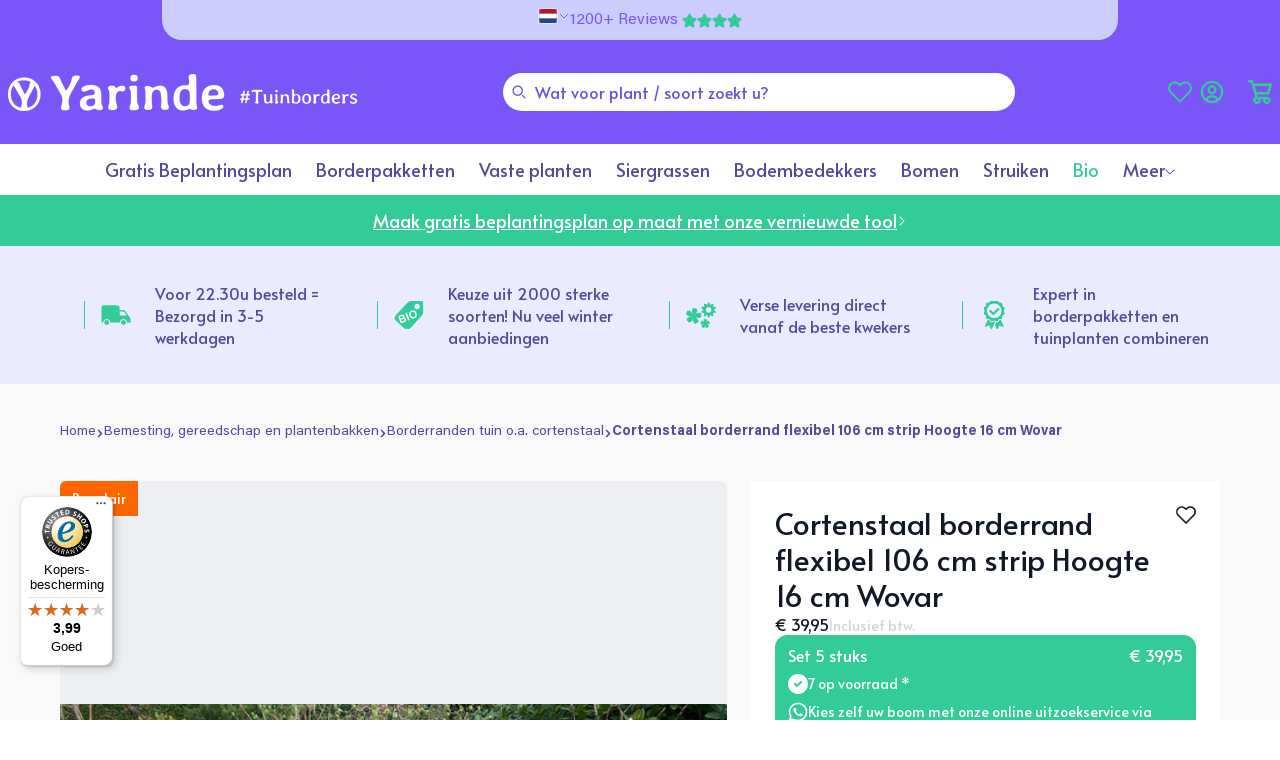

--- FILE ---
content_type: text/html; charset=utf-8
request_url: https://yarinde.nl/products/cortenstaal-borderrand-flexibel
body_size: 84839
content:
<!doctype html>
<html class="no-js" lang="nl">
  <head>
	<script src="//yarinde.nl/cdn/shop/files/pandectes-rules.js?v=2002187109070827553"></script>
	
	
	
	
	
    <meta charset="utf-8">
    <meta http-equiv="X-UA-Compatible" content="IE=edge">
    <meta name="viewport" content="width=device-width,initial-scale=1">
    <meta name="theme-color" content="#7A56F9">
    <meta name="google-site-verification" content="ocRPy5oRu8JBICbju7RgpMh57b6rNGlBLC-ORG-JEbw" />
    <link rel="canonical" href="https://yarinde.nl/products/cortenstaal-borderrand-flexibel">
<!-- Google Tag Manager -->
<script>(function(w,d,s,l,i){w[l]=w[l]||[];w[l].push({'gtm.start':
    new Date().getTime(),event:'gtm.js'});var f=d.getElementsByTagName(s)[0],
    j=d.createElement(s),dl=l!='dataLayer'?'&l='+l:'';j.async=true;j.src=
    'https://www.googletagmanager.com/gtm.js?id='+i+dl;f.parentNode.insertBefore(j,f);
})(window,document,'script','dataLayer','GTM-TK4M4DD');

</script>
<!-- End Google Tag Manager --><link rel="icon" type="image/png" href="//yarinde.nl/cdn/shop/files/favicon-logo-v2.svg?crop=center&height=32&v=1720449388&width=32">

    <title>
      Cortenstaal borderrand online kopen 16 x 106 cm strips
</title>

    
      <meta name="description" content="Cortenstaal borderranden zijn de nieuwste trends voor in de tuin. Deze smalle randafwerking van 16 cm hoog behoort tot de meest verkochte maat. Plaats deze eenvoudig te koppelen randen circa 1/3 tot 1/2 deel in de grond. Deze roestkleurige cortenstaal randen voor borders van A-merk Wovar gaan met gemak 25 jaar mee. Doo">
    

    
    

    

<meta property="og:site_name" content="Yarinde">
<meta property="og:url" content="https://yarinde.nl/products/cortenstaal-borderrand-flexibel">
<meta property="og:title" content="Cortenstaal borderrand online kopen 16 x 106 cm strips">
<meta property="og:type" content="product">
<meta property="og:description" content="Cortenstaal borderranden zijn de nieuwste trends voor in de tuin. Deze smalle randafwerking van 16 cm hoog behoort tot de meest verkochte maat. Plaats deze eenvoudig te koppelen randen circa 1/3 tot 1/2 deel in de grond. Deze roestkleurige cortenstaal randen voor borders van A-merk Wovar gaan met gemak 25 jaar mee. Doo"><meta property="og:image" content="http://yarinde.nl/cdn/shop/files/cotenstaal-borderrand.jpg?v=1712336742">
  <meta property="og:image:secure_url" content="https://yarinde.nl/cdn/shop/files/cotenstaal-borderrand.jpg?v=1712336742">
  <meta property="og:image:width" content="1500">
  <meta property="og:image:height" content="1125"><meta property="og:price:amount" content="39,95">
  <meta property="og:price:currency" content="EUR"><meta name="twitter:card" content="summary_large_image">
<meta name="twitter:title" content="Cortenstaal borderrand online kopen 16 x 106 cm strips">
<meta name="twitter:description" content="Cortenstaal borderranden zijn de nieuwste trends voor in de tuin. Deze smalle randafwerking van 16 cm hoog behoort tot de meest verkochte maat. Plaats deze eenvoudig te koppelen randen circa 1/3 tot 1/2 deel in de grond. Deze roestkleurige cortenstaal randen voor borders van A-merk Wovar gaan met gemak 25 jaar mee. Doo">


    <link href="//yarinde.nl/cdn/shop/t/270/assets/main.css?v=43571572348228560241768490399" rel="stylesheet" type="text/css" media="all" />
    <link href="//yarinde.nl/cdn/shop/t/270/assets/swiper.css?v=154514748163599711531741347818" rel="stylesheet" type="text/css" media="all" />
    
      
        <link href="//yarinde.nl/cdn/shop/t/270/assets/output.css?v=64967746764462724261768490395" rel="stylesheet" type="text/css" media="all" />
      
    

    <script src="//yarinde.nl/cdn/shop/t/270/assets/constants.js?v=58251544750838685771707381137" defer="defer"></script>
    <script src="//yarinde.nl/cdn/shop/t/270/assets/pubsub.js?v=158357773527763999511707381139" defer="defer"></script>
    <script src="//yarinde.nl/cdn/shop/t/270/assets/global.js?v=34218394920304226511756988693" defer="defer"></script>

    <script>window.performance && window.performance.mark && window.performance.mark('shopify.content_for_header.start');</script><meta name="facebook-domain-verification" content="fmmiqy39sdzcx7ii9m2jt41kid2qno">
<meta id="shopify-digital-wallet" name="shopify-digital-wallet" content="/84586135855/digital_wallets/dialog">
<meta name="shopify-requires-components" content="true" product-ids="9405775184175,9436891152687,9580762530095,9580810731823,9580879479087,9580887572783,9581000818991">
<meta name="shopify-checkout-api-token" content="1ac7aa3326d42f8591155ff8b82009fc">
<meta id="in-context-paypal-metadata" data-shop-id="84586135855" data-venmo-supported="false" data-environment="production" data-locale="nl_NL" data-paypal-v4="true" data-currency="EUR">
<link rel="alternate" hreflang="x-default" href="https://yarinde.nl/products/cortenstaal-borderrand-flexibel">
<link rel="alternate" hreflang="de-DE" href="https://yarinde.de/products/cortenstahl-beetumrandung-flexibel">
<link rel="alternate" hreflang="nl-NL" href="https://yarinde.nl/products/cortenstaal-borderrand-flexibel">
<link rel="alternate" type="application/json+oembed" href="https://yarinde.nl/products/cortenstaal-borderrand-flexibel.oembed">
<script async="async" src="/checkouts/internal/preloads.js?locale=nl-NL"></script>
<link rel="preconnect" href="https://shop.app" crossorigin="anonymous">
<script async="async" src="https://shop.app/checkouts/internal/preloads.js?locale=nl-NL&shop_id=84586135855" crossorigin="anonymous"></script>
<script id="apple-pay-shop-capabilities" type="application/json">{"shopId":84586135855,"countryCode":"NL","currencyCode":"EUR","merchantCapabilities":["supports3DS"],"merchantId":"gid:\/\/shopify\/Shop\/84586135855","merchantName":"Yarinde","requiredBillingContactFields":["postalAddress","email","phone"],"requiredShippingContactFields":["postalAddress","email","phone"],"shippingType":"shipping","supportedNetworks":["visa","maestro","masterCard","amex"],"total":{"type":"pending","label":"Yarinde","amount":"1.00"},"shopifyPaymentsEnabled":true,"supportsSubscriptions":true}</script>
<script id="shopify-features" type="application/json">{"accessToken":"1ac7aa3326d42f8591155ff8b82009fc","betas":["rich-media-storefront-analytics"],"domain":"yarinde.nl","predictiveSearch":true,"shopId":84586135855,"locale":"nl"}</script>
<script>var Shopify = Shopify || {};
Shopify.shop = "yarinde-store.myshopify.com";
Shopify.locale = "nl";
Shopify.currency = {"active":"EUR","rate":"1.0"};
Shopify.country = "NL";
Shopify.theme = {"name":"shopify-theme-yarinde\/main","id":165638832431,"schema_name":"Skeleton","schema_version":"1.0.0","theme_store_id":null,"role":"main"};
Shopify.theme.handle = "null";
Shopify.theme.style = {"id":null,"handle":null};
Shopify.cdnHost = "yarinde.nl/cdn";
Shopify.routes = Shopify.routes || {};
Shopify.routes.root = "/";</script>
<script type="module">!function(o){(o.Shopify=o.Shopify||{}).modules=!0}(window);</script>
<script>!function(o){function n(){var o=[];function n(){o.push(Array.prototype.slice.apply(arguments))}return n.q=o,n}var t=o.Shopify=o.Shopify||{};t.loadFeatures=n(),t.autoloadFeatures=n()}(window);</script>
<script>
  window.ShopifyPay = window.ShopifyPay || {};
  window.ShopifyPay.apiHost = "shop.app\/pay";
  window.ShopifyPay.redirectState = null;
</script>
<script id="shop-js-analytics" type="application/json">{"pageType":"product"}</script>
<script defer="defer" async type="module" src="//yarinde.nl/cdn/shopifycloud/shop-js/modules/v2/client.init-shop-cart-sync_BHF27ruw.nl.esm.js"></script>
<script defer="defer" async type="module" src="//yarinde.nl/cdn/shopifycloud/shop-js/modules/v2/chunk.common_Dwaf6e9K.esm.js"></script>
<script type="module">
  await import("//yarinde.nl/cdn/shopifycloud/shop-js/modules/v2/client.init-shop-cart-sync_BHF27ruw.nl.esm.js");
await import("//yarinde.nl/cdn/shopifycloud/shop-js/modules/v2/chunk.common_Dwaf6e9K.esm.js");

  window.Shopify.SignInWithShop?.initShopCartSync?.({"fedCMEnabled":true,"windoidEnabled":true});

</script>
<script>
  window.Shopify = window.Shopify || {};
  if (!window.Shopify.featureAssets) window.Shopify.featureAssets = {};
  window.Shopify.featureAssets['shop-js'] = {"shop-cart-sync":["modules/v2/client.shop-cart-sync_CzejhlBD.nl.esm.js","modules/v2/chunk.common_Dwaf6e9K.esm.js"],"init-fed-cm":["modules/v2/client.init-fed-cm_C5dJsxJP.nl.esm.js","modules/v2/chunk.common_Dwaf6e9K.esm.js"],"shop-button":["modules/v2/client.shop-button_BIUGoX0f.nl.esm.js","modules/v2/chunk.common_Dwaf6e9K.esm.js"],"shop-cash-offers":["modules/v2/client.shop-cash-offers_CAxWVAMP.nl.esm.js","modules/v2/chunk.common_Dwaf6e9K.esm.js","modules/v2/chunk.modal_DPs9tt6r.esm.js"],"init-windoid":["modules/v2/client.init-windoid_D42eFYuP.nl.esm.js","modules/v2/chunk.common_Dwaf6e9K.esm.js"],"shop-toast-manager":["modules/v2/client.shop-toast-manager_CHrVQ4LF.nl.esm.js","modules/v2/chunk.common_Dwaf6e9K.esm.js"],"init-shop-email-lookup-coordinator":["modules/v2/client.init-shop-email-lookup-coordinator_BJ7DGpMB.nl.esm.js","modules/v2/chunk.common_Dwaf6e9K.esm.js"],"init-shop-cart-sync":["modules/v2/client.init-shop-cart-sync_BHF27ruw.nl.esm.js","modules/v2/chunk.common_Dwaf6e9K.esm.js"],"avatar":["modules/v2/client.avatar_BTnouDA3.nl.esm.js"],"pay-button":["modules/v2/client.pay-button_Bt0UM1g1.nl.esm.js","modules/v2/chunk.common_Dwaf6e9K.esm.js"],"init-customer-accounts":["modules/v2/client.init-customer-accounts_CPXMEhMZ.nl.esm.js","modules/v2/client.shop-login-button_BJd_2wNZ.nl.esm.js","modules/v2/chunk.common_Dwaf6e9K.esm.js","modules/v2/chunk.modal_DPs9tt6r.esm.js"],"init-shop-for-new-customer-accounts":["modules/v2/client.init-shop-for-new-customer-accounts_DzP6QY8i.nl.esm.js","modules/v2/client.shop-login-button_BJd_2wNZ.nl.esm.js","modules/v2/chunk.common_Dwaf6e9K.esm.js","modules/v2/chunk.modal_DPs9tt6r.esm.js"],"shop-login-button":["modules/v2/client.shop-login-button_BJd_2wNZ.nl.esm.js","modules/v2/chunk.common_Dwaf6e9K.esm.js","modules/v2/chunk.modal_DPs9tt6r.esm.js"],"init-customer-accounts-sign-up":["modules/v2/client.init-customer-accounts-sign-up_BIO3KTje.nl.esm.js","modules/v2/client.shop-login-button_BJd_2wNZ.nl.esm.js","modules/v2/chunk.common_Dwaf6e9K.esm.js","modules/v2/chunk.modal_DPs9tt6r.esm.js"],"shop-follow-button":["modules/v2/client.shop-follow-button_DdMksvBl.nl.esm.js","modules/v2/chunk.common_Dwaf6e9K.esm.js","modules/v2/chunk.modal_DPs9tt6r.esm.js"],"checkout-modal":["modules/v2/client.checkout-modal_Bfq0xZOZ.nl.esm.js","modules/v2/chunk.common_Dwaf6e9K.esm.js","modules/v2/chunk.modal_DPs9tt6r.esm.js"],"lead-capture":["modules/v2/client.lead-capture_BoSreVYi.nl.esm.js","modules/v2/chunk.common_Dwaf6e9K.esm.js","modules/v2/chunk.modal_DPs9tt6r.esm.js"],"shop-login":["modules/v2/client.shop-login_EGDq7Zjt.nl.esm.js","modules/v2/chunk.common_Dwaf6e9K.esm.js","modules/v2/chunk.modal_DPs9tt6r.esm.js"],"payment-terms":["modules/v2/client.payment-terms_00o-2tv1.nl.esm.js","modules/v2/chunk.common_Dwaf6e9K.esm.js","modules/v2/chunk.modal_DPs9tt6r.esm.js"]};
</script>
<script>(function() {
  var isLoaded = false;
  function asyncLoad() {
    if (isLoaded) return;
    isLoaded = true;
    var urls = ["https:\/\/loox.io\/widget\/XhG_gG5ec-\/loox.1756824263425.js?shop=yarinde-store.myshopify.com","https:\/\/tseish-app.connect.trustedshops.com\/esc.js?apiBaseUrl=aHR0cHM6Ly90c2Vpc2gtYXBwLmNvbm5lY3QudHJ1c3RlZHNob3BzLmNvbQ==\u0026instanceId=eWFyaW5kZS1zdG9yZS5teXNob3BpZnkuY29t\u0026shop=yarinde-store.myshopify.com"];
    for (var i = 0; i < urls.length; i++) {
      var s = document.createElement('script');
      s.type = 'text/javascript';
      s.async = true;
      s.src = urls[i];
      var x = document.getElementsByTagName('script')[0];
      x.parentNode.insertBefore(s, x);
    }
  };
  if(window.attachEvent) {
    window.attachEvent('onload', asyncLoad);
  } else {
    window.addEventListener('load', asyncLoad, false);
  }
})();</script>
<script id="__st">var __st={"a":84586135855,"offset":3600,"reqid":"6a20933c-bf9b-476b-8105-88b2648d67a4-1768674657","pageurl":"yarinde.nl\/products\/cortenstaal-borderrand-flexibel","u":"2906984e0d47","p":"product","rtyp":"product","rid":9580853461295};</script>
<script>window.ShopifyPaypalV4VisibilityTracking = true;</script>
<script id="captcha-bootstrap">!function(){'use strict';const t='contact',e='account',n='new_comment',o=[[t,t],['blogs',n],['comments',n],[t,'customer']],c=[[e,'customer_login'],[e,'guest_login'],[e,'recover_customer_password'],[e,'create_customer']],r=t=>t.map((([t,e])=>`form[action*='/${t}']:not([data-nocaptcha='true']) input[name='form_type'][value='${e}']`)).join(','),a=t=>()=>t?[...document.querySelectorAll(t)].map((t=>t.form)):[];function s(){const t=[...o],e=r(t);return a(e)}const i='password',u='form_key',d=['recaptcha-v3-token','g-recaptcha-response','h-captcha-response',i],f=()=>{try{return window.sessionStorage}catch{return}},m='__shopify_v',_=t=>t.elements[u];function p(t,e,n=!1){try{const o=window.sessionStorage,c=JSON.parse(o.getItem(e)),{data:r}=function(t){const{data:e,action:n}=t;return t[m]||n?{data:e,action:n}:{data:t,action:n}}(c);for(const[e,n]of Object.entries(r))t.elements[e]&&(t.elements[e].value=n);n&&o.removeItem(e)}catch(o){console.error('form repopulation failed',{error:o})}}const l='form_type',E='cptcha';function T(t){t.dataset[E]=!0}const w=window,h=w.document,L='Shopify',v='ce_forms',y='captcha';let A=!1;((t,e)=>{const n=(g='f06e6c50-85a8-45c8-87d0-21a2b65856fe',I='https://cdn.shopify.com/shopifycloud/storefront-forms-hcaptcha/ce_storefront_forms_captcha_hcaptcha.v1.5.2.iife.js',D={infoText:'Beschermd door hCaptcha',privacyText:'Privacy',termsText:'Voorwaarden'},(t,e,n)=>{const o=w[L][v],c=o.bindForm;if(c)return c(t,g,e,D).then(n);var r;o.q.push([[t,g,e,D],n]),r=I,A||(h.body.append(Object.assign(h.createElement('script'),{id:'captcha-provider',async:!0,src:r})),A=!0)});var g,I,D;w[L]=w[L]||{},w[L][v]=w[L][v]||{},w[L][v].q=[],w[L][y]=w[L][y]||{},w[L][y].protect=function(t,e){n(t,void 0,e),T(t)},Object.freeze(w[L][y]),function(t,e,n,w,h,L){const[v,y,A,g]=function(t,e,n){const i=e?o:[],u=t?c:[],d=[...i,...u],f=r(d),m=r(i),_=r(d.filter((([t,e])=>n.includes(e))));return[a(f),a(m),a(_),s()]}(w,h,L),I=t=>{const e=t.target;return e instanceof HTMLFormElement?e:e&&e.form},D=t=>v().includes(t);t.addEventListener('submit',(t=>{const e=I(t);if(!e)return;const n=D(e)&&!e.dataset.hcaptchaBound&&!e.dataset.recaptchaBound,o=_(e),c=g().includes(e)&&(!o||!o.value);(n||c)&&t.preventDefault(),c&&!n&&(function(t){try{if(!f())return;!function(t){const e=f();if(!e)return;const n=_(t);if(!n)return;const o=n.value;o&&e.removeItem(o)}(t);const e=Array.from(Array(32),(()=>Math.random().toString(36)[2])).join('');!function(t,e){_(t)||t.append(Object.assign(document.createElement('input'),{type:'hidden',name:u})),t.elements[u].value=e}(t,e),function(t,e){const n=f();if(!n)return;const o=[...t.querySelectorAll(`input[type='${i}']`)].map((({name:t})=>t)),c=[...d,...o],r={};for(const[a,s]of new FormData(t).entries())c.includes(a)||(r[a]=s);n.setItem(e,JSON.stringify({[m]:1,action:t.action,data:r}))}(t,e)}catch(e){console.error('failed to persist form',e)}}(e),e.submit())}));const S=(t,e)=>{t&&!t.dataset[E]&&(n(t,e.some((e=>e===t))),T(t))};for(const o of['focusin','change'])t.addEventListener(o,(t=>{const e=I(t);D(e)&&S(e,y())}));const B=e.get('form_key'),M=e.get(l),P=B&&M;t.addEventListener('DOMContentLoaded',(()=>{const t=y();if(P)for(const e of t)e.elements[l].value===M&&p(e,B);[...new Set([...A(),...v().filter((t=>'true'===t.dataset.shopifyCaptcha))])].forEach((e=>S(e,t)))}))}(h,new URLSearchParams(w.location.search),n,t,e,['guest_login'])})(!0,!0)}();</script>
<script integrity="sha256-4kQ18oKyAcykRKYeNunJcIwy7WH5gtpwJnB7kiuLZ1E=" data-source-attribution="shopify.loadfeatures" defer="defer" src="//yarinde.nl/cdn/shopifycloud/storefront/assets/storefront/load_feature-a0a9edcb.js" crossorigin="anonymous"></script>
<script crossorigin="anonymous" defer="defer" src="//yarinde.nl/cdn/shopifycloud/storefront/assets/shopify_pay/storefront-65b4c6d7.js?v=20250812"></script>
<script data-source-attribution="shopify.dynamic_checkout.dynamic.init">var Shopify=Shopify||{};Shopify.PaymentButton=Shopify.PaymentButton||{isStorefrontPortableWallets:!0,init:function(){window.Shopify.PaymentButton.init=function(){};var t=document.createElement("script");t.src="https://yarinde.nl/cdn/shopifycloud/portable-wallets/latest/portable-wallets.nl.js",t.type="module",document.head.appendChild(t)}};
</script>
<script data-source-attribution="shopify.dynamic_checkout.buyer_consent">
  function portableWalletsHideBuyerConsent(e){var t=document.getElementById("shopify-buyer-consent"),n=document.getElementById("shopify-subscription-policy-button");t&&n&&(t.classList.add("hidden"),t.setAttribute("aria-hidden","true"),n.removeEventListener("click",e))}function portableWalletsShowBuyerConsent(e){var t=document.getElementById("shopify-buyer-consent"),n=document.getElementById("shopify-subscription-policy-button");t&&n&&(t.classList.remove("hidden"),t.removeAttribute("aria-hidden"),n.addEventListener("click",e))}window.Shopify?.PaymentButton&&(window.Shopify.PaymentButton.hideBuyerConsent=portableWalletsHideBuyerConsent,window.Shopify.PaymentButton.showBuyerConsent=portableWalletsShowBuyerConsent);
</script>
<script data-source-attribution="shopify.dynamic_checkout.cart.bootstrap">document.addEventListener("DOMContentLoaded",(function(){function t(){return document.querySelector("shopify-accelerated-checkout-cart, shopify-accelerated-checkout")}if(t())Shopify.PaymentButton.init();else{new MutationObserver((function(e,n){t()&&(Shopify.PaymentButton.init(),n.disconnect())})).observe(document.body,{childList:!0,subtree:!0})}}));
</script>
<link id="shopify-accelerated-checkout-styles" rel="stylesheet" media="screen" href="https://yarinde.nl/cdn/shopifycloud/portable-wallets/latest/accelerated-checkout-backwards-compat.css" crossorigin="anonymous">
<style id="shopify-accelerated-checkout-cart">
        #shopify-buyer-consent {
  margin-top: 1em;
  display: inline-block;
  width: 100%;
}

#shopify-buyer-consent.hidden {
  display: none;
}

#shopify-subscription-policy-button {
  background: none;
  border: none;
  padding: 0;
  text-decoration: underline;
  font-size: inherit;
  cursor: pointer;
}

#shopify-subscription-policy-button::before {
  box-shadow: none;
}

      </style>
<script id="sections-script" data-sections="header" defer="defer" src="//yarinde.nl/cdn/shop/t/270/compiled_assets/scripts.js?v=62290"></script>
<script>window.performance && window.performance.mark && window.performance.mark('shopify.content_for_header.end');</script>
<link
        rel="stylesheet"
        href="//yarinde.nl/cdn/shop/t/270/assets/component-predictive-search.css?v=42449837805497280671730407021"
        media="print"
        onload="this.media='all'"
      ><script>
      document.documentElement.className = document.documentElement.className.replace('no-js', 'js');
      if (Shopify.designMode) {
        document.documentElement.classList.add('shopify-design-mode');
      }
    </script>

    <!-- Begin eTrusted bootstrap tag -->
    <script src="https://integrations.etrusted.com/applications/widget.js/v2" defer async></script>
    <!-- End eTrusted bootstrap tag -->

  <!-- BEGIN app block: shopify://apps/pandectes-gdpr/blocks/banner/58c0baa2-6cc1-480c-9ea6-38d6d559556a -->
  
    
      <!-- TCF is active, scripts are loaded above -->
      
        <script>
          if (!window.PandectesRulesSettings) {
            window.PandectesRulesSettings = {"store":{"id":84586135855,"adminMode":false,"headless":false,"storefrontRootDomain":"","checkoutRootDomain":"","storefrontAccessToken":""},"banner":{"revokableTrigger":false,"cookiesBlockedByDefault":"7","hybridStrict":false,"isActive":true},"geolocation":{"auOnly":false,"brOnly":false,"caOnly":false,"chOnly":false,"euOnly":true,"jpOnly":false,"nzOnly":false,"thOnly":false,"zaOnly":false,"canadaOnly":false,"globalVisibility":false},"blocker":{"isActive":false,"googleConsentMode":{"isActive":true,"id":"GTM-TK4M4DD","analyticsId":"G-T2QQ4X12H7","adwordsId":"","adStorageCategory":4,"analyticsStorageCategory":2,"functionalityStorageCategory":1,"personalizationStorageCategory":1,"securityStorageCategory":0,"customEvent":true,"redactData":true,"urlPassthrough":false,"dataLayerProperty":"dataLayer","waitForUpdate":0,"useNativeChannel":false},"facebookPixel":{"isActive":false,"id":"","ldu":false},"microsoft":{},"clarity":{},"rakuten":{"isActive":false,"cmp":false,"ccpa":false},"gpcIsActive":true,"klaviyoIsActive":false,"defaultBlocked":7,"patterns":{"whiteList":[],"blackList":{"1":[],"2":[],"4":[],"8":[]},"iframesWhiteList":[],"iframesBlackList":{"1":[],"2":[],"4":[],"8":[]},"beaconsWhiteList":[],"beaconsBlackList":{"1":[],"2":[],"4":[],"8":[]}}}};
            const rulesScript = document.createElement('script');
            window.PandectesRulesSettings.auto = true;
            rulesScript.src = "https://cdn.shopify.com/extensions/019bcaca-2a7e-799d-b8a2-db0246deb318/gdpr-226/assets/pandectes-rules.js";
            const firstChild = document.head.firstChild;
            document.head.insertBefore(rulesScript, firstChild);
          }
        </script>
      
      <script>
        
          window.PandectesSettings = {"store":{"id":84586135855,"plan":"plus","theme":"shopify-theme-yarinde/main","primaryLocale":"nl","adminMode":false,"headless":false,"storefrontRootDomain":"","checkoutRootDomain":"","storefrontAccessToken":""},"tsPublished":1756763910,"declaration":{"showPurpose":false,"showProvider":false,"declIntroText":"We gebruiken cookies om de functionaliteit van de website te optimaliseren, de prestaties te analyseren en u een gepersonaliseerde ervaring te bieden. Sommige cookies zijn essentieel om de website goed te laten werken en correct te laten functioneren. Die cookies kunnen niet worden uitgeschakeld. In dit venster kunt u uw voorkeur voor cookies beheren.","showDateGenerated":true},"language":{"unpublished":[],"languageMode":"Multilingual","fallbackLanguage":"nl","languageDetection":"locale","languagesSupported":["de"]},"texts":{"managed":{"headerText":{"de":"Wir respektieren deine Privatsphäre","nl":"Wij respecteren uw privacy"},"consentText":{"de":"Diese Website verwendet Cookies, um Ihnen das beste Erlebnis zu bieten.","nl":"Deze website maakt gebruik van cookies om u de beste ervaring te bieden."},"linkText":{"de":"Mehr erfahren","nl":"Kom meer te weten"},"imprintText":{"de":"Impressum","nl":"Afdruk"},"googleLinkText":{"de":"Googles Datenschutzbestimmungen","nl":"Privacyvoorwaarden van Google"},"allowButtonText":{"de":"Annehmen","nl":"Accepteren"},"denyButtonText":{"de":"Ablehnen","nl":"Afwijzen"},"dismissButtonText":{"de":"Okay","nl":"OK"},"leaveSiteButtonText":{"de":"Diese Seite verlassen","nl":"Verlaat deze site"},"preferencesButtonText":{"de":"Einstellungen","nl":"Voorkeuren"},"cookiePolicyText":{"de":"Cookie-Richtlinie","nl":"Cookie beleid"},"preferencesPopupTitleText":{"de":"Einwilligungseinstellungen verwalten","nl":"Toestemmingsvoorkeuren beheren"},"preferencesPopupIntroText":{"de":"Wir verwenden Cookies, um die Funktionalität der Website zu optimieren, die Leistung zu analysieren und Ihnen ein personalisiertes Erlebnis zu bieten. Einige Cookies sind für den ordnungsgemäßen Betrieb der Website unerlässlich. Diese Cookies können nicht deaktiviert werden. In diesem Fenster können Sie Ihre Präferenzen für Cookies verwalten.","nl":"We gebruiken cookies om de functionaliteit van de website te optimaliseren, de prestaties te analyseren en u een gepersonaliseerde ervaring te bieden. Sommige cookies zijn essentieel om de website correct te laten werken en functioneren. Die cookies kunnen niet worden uitgeschakeld. In dit venster kunt u uw voorkeur voor cookies beheren."},"preferencesPopupSaveButtonText":{"de":"Auswahl speichern","nl":"Voorkeuren opslaan"},"preferencesPopupCloseButtonText":{"de":"Schließen","nl":"Sluiten"},"preferencesPopupAcceptAllButtonText":{"de":"Alles Akzeptieren","nl":"Accepteer alles"},"preferencesPopupRejectAllButtonText":{"de":"Alles ablehnen","nl":"Alles afwijzen"},"cookiesDetailsText":{"de":"Cookie-Details","nl":"Cookiegegevens"},"preferencesPopupAlwaysAllowedText":{"de":"Immer erlaubt","nl":"altijd toegestaan"},"accessSectionParagraphText":{"de":"Sie haben das Recht, jederzeit auf Ihre Daten zuzugreifen.","nl":"U heeft te allen tijde het recht om uw gegevens in te zien."},"accessSectionTitleText":{"de":"Datenübertragbarkeit","nl":"Gegevensportabiliteit"},"accessSectionAccountInfoActionText":{"de":"persönliche Daten","nl":"Persoonlijke gegevens"},"accessSectionDownloadReportActionText":{"de":"Alle Daten anfordern","nl":"Download alles"},"accessSectionGDPRRequestsActionText":{"de":"Anfragen betroffener Personen","nl":"Verzoeken van betrokkenen"},"accessSectionOrdersRecordsActionText":{"de":"Aufträge","nl":"Bestellingen"},"rectificationSectionParagraphText":{"de":"Sie haben das Recht, die Aktualisierung Ihrer Daten zu verlangen, wann immer Sie dies für angemessen halten.","nl":"U hebt het recht om te vragen dat uw gegevens worden bijgewerkt wanneer u dat nodig acht."},"rectificationSectionTitleText":{"de":"Datenberichtigung","nl":"Gegevens rectificatie"},"rectificationCommentPlaceholder":{"de":"Beschreiben Sie, was Sie aktualisieren möchten","nl":"Beschrijf wat u wilt bijwerken"},"rectificationCommentValidationError":{"de":"Kommentar ist erforderlich","nl":"Commentaar is verplicht"},"rectificationSectionEditAccountActionText":{"de":"Aktualisierung anfordern","nl":"Vraag een update aan"},"erasureSectionTitleText":{"de":"Recht auf Löschung","nl":"Recht om vergeten te worden"},"erasureSectionParagraphText":{"de":"Sie haben das Recht, die Löschung aller Ihrer Daten zu verlangen. Danach können Sie nicht mehr auf Ihr Konto zugreifen.","nl":"U heeft het recht om al uw gegevens te laten wissen. Daarna heeft u geen toegang meer tot uw account."},"erasureSectionRequestDeletionActionText":{"de":"Löschung personenbezogener Daten anfordern","nl":"Verzoek om verwijdering van persoonlijke gegevens"},"consentDate":{"de":"Zustimmungsdatum","nl":"Toestemmingsdatum"},"consentId":{"de":"Einwilligungs-ID","nl":"Toestemmings-ID"},"consentSectionChangeConsentActionText":{"de":"Einwilligungspräferenz ändern","nl":"Wijzig de toestemmingsvoorkeur"},"consentSectionConsentedText":{"de":"Sie haben der Cookie-Richtlinie dieser Website zugestimmt am","nl":"U heeft ingestemd met het cookiebeleid van deze website op:"},"consentSectionNoConsentText":{"de":"Sie haben der Cookie-Richtlinie dieser Website nicht zugestimmt.","nl":"U heeft niet ingestemd met het cookiebeleid van deze website."},"consentSectionTitleText":{"de":"Ihre Cookie-Einwilligung","nl":"Uw toestemming voor cookies"},"consentStatus":{"de":"Einwilligungspräferenz","nl":"Toestemmingsvoorkeur"},"confirmationFailureMessage":{"de":"Ihre Anfrage wurde nicht bestätigt. Bitte versuchen Sie es erneut und wenn das Problem weiterhin besteht, wenden Sie sich an den Ladenbesitzer, um Hilfe zu erhalten","nl":"Uw verzoek is niet geverifieerd. Probeer het opnieuw en als het probleem aanhoudt, neem dan contact op met de winkeleigenaar voor hulp"},"confirmationFailureTitle":{"de":"Ein Problem ist aufgetreten","nl":"Er is een probleem opgetreden"},"confirmationSuccessMessage":{"de":"Wir werden uns in Kürze zu Ihrem Anliegen bei Ihnen melden.","nl":"We zullen spoedig contact met u opnemen over uw verzoek."},"confirmationSuccessTitle":{"de":"Ihre Anfrage wurde bestätigt","nl":"Uw verzoek is geverifieerd"},"guestsSupportEmailFailureMessage":{"de":"Ihre Anfrage wurde nicht übermittelt. Bitte versuchen Sie es erneut und wenn das Problem weiterhin besteht, wenden Sie sich an den Shop-Inhaber, um Hilfe zu erhalten.","nl":"Uw verzoek is niet ingediend. Probeer het opnieuw en als het probleem aanhoudt, neem dan contact op met de winkeleigenaar voor hulp."},"guestsSupportEmailFailureTitle":{"de":"Ein Problem ist aufgetreten","nl":"Er is een probleem opgetreden"},"guestsSupportEmailPlaceholder":{"de":"E-Mail-Addresse","nl":"E-mailadres"},"guestsSupportEmailSuccessMessage":{"de":"Wenn Sie als Kunde dieses Shops registriert sind, erhalten Sie in Kürze eine E-Mail mit Anweisungen zum weiteren Vorgehen.","nl":"Als je bent geregistreerd als klant van deze winkel, ontvang je binnenkort een e-mail met instructies over hoe je verder kunt gaan."},"guestsSupportEmailSuccessTitle":{"de":"Vielen Dank für die Anfrage","nl":"dankjewel voor je aanvraag"},"guestsSupportEmailValidationError":{"de":"Email ist ungültig","nl":"E-mail is niet geldig"},"guestsSupportInfoText":{"de":"Bitte loggen Sie sich mit Ihrem Kundenkonto ein, um fortzufahren.","nl":"Log in met uw klantaccount om verder te gaan."},"submitButton":{"de":"einreichen","nl":"Indienen"},"submittingButton":{"de":"Senden...","nl":"Verzenden..."},"cancelButton":{"de":"Abbrechen","nl":"Annuleren"},"declIntroText":{"de":"Wir verwenden Cookies, um die Funktionalität der Website zu optimieren, die Leistung zu analysieren und Ihnen ein personalisiertes Erlebnis zu bieten. Einige Cookies sind für den ordnungsgemäßen Betrieb der Website unerlässlich. Diese Cookies können nicht deaktiviert werden. In diesem Fenster können Sie Ihre Präferenzen für Cookies verwalten.","nl":"We gebruiken cookies om de functionaliteit van de website te optimaliseren, de prestaties te analyseren en u een gepersonaliseerde ervaring te bieden. Sommige cookies zijn essentieel om de website goed te laten werken en correct te laten functioneren. Die cookies kunnen niet worden uitgeschakeld. In dit venster kunt u uw voorkeur voor cookies beheren."},"declName":{"de":"Name","nl":"Naam"},"declPurpose":{"de":"Zweck","nl":"Doel"},"declType":{"de":"Typ","nl":"Type"},"declRetention":{"de":"Speicherdauer","nl":"Behoud"},"declProvider":{"de":"Anbieter","nl":"Aanbieder"},"declFirstParty":{"de":"Erstanbieter","nl":"Directe"},"declThirdParty":{"de":"Drittanbieter","nl":"Derde partij"},"declSeconds":{"de":"Sekunden","nl":"seconden"},"declMinutes":{"de":"Minuten","nl":"minuten"},"declHours":{"de":"Std.","nl":"uur"},"declDays":{"de":"Tage","nl":"dagen"},"declMonths":{"de":"Monate","nl":"maanden"},"declYears":{"de":"Jahre","nl":"jaren"},"declSession":{"de":"Sitzung","nl":"Sessie"},"declDomain":{"de":"Domain","nl":"Domein"},"declPath":{"de":"Weg","nl":"Pad"}},"categories":{"strictlyNecessaryCookiesTitleText":{"de":"Unbedingt erforderlich","nl":"Strikt noodzakelijke cookies"},"strictlyNecessaryCookiesDescriptionText":{"de":"Diese Cookies sind unerlässlich, damit Sie sich auf der Website bewegen und ihre Funktionen nutzen können, z. B. den Zugriff auf sichere Bereiche der Website. Ohne diese Cookies kann die Website nicht richtig funktionieren.","nl":"Deze cookies zijn essentieel om u in staat te stellen door de website te navigeren en de functies ervan te gebruiken, zoals toegang tot beveiligde delen van de website. Zonder deze cookies kan de website niet goed functioneren."},"functionalityCookiesTitleText":{"de":"Funktionale Cookies","nl":"Functionele cookies"},"functionalityCookiesDescriptionText":{"de":"Diese Cookies ermöglichen es der Website, verbesserte Funktionalität und Personalisierung bereitzustellen. Sie können von uns oder von Drittanbietern gesetzt werden, deren Dienste wir auf unseren Seiten hinzugefügt haben. Wenn Sie diese Cookies nicht zulassen, funktionieren einige oder alle dieser Dienste möglicherweise nicht richtig.","nl":"Deze cookies stellen de site in staat om verbeterde functionaliteit en personalisatie te bieden. Ze kunnen worden ingesteld door ons of door externe providers wiens diensten we aan onze pagina's hebben toegevoegd. Als u deze cookies niet toestaat, werken sommige of al deze diensten mogelijk niet correct."},"performanceCookiesTitleText":{"de":"Performance-Cookies","nl":"Prestatiecookies"},"performanceCookiesDescriptionText":{"de":"Diese Cookies ermöglichen es uns, die Leistung unserer Website zu überwachen und zu verbessern. Sie ermöglichen es uns beispielsweise, Besuche zu zählen, Verkehrsquellen zu identifizieren und zu sehen, welche Teile der Website am beliebtesten sind.","nl":"Deze cookies stellen ons in staat om de prestaties van onze website te monitoren en te verbeteren. Ze stellen ons bijvoorbeeld in staat om bezoeken te tellen, verkeersbronnen te identificeren en te zien welke delen van de site het populairst zijn."},"targetingCookiesTitleText":{"de":"Targeting-Cookies","nl":"Targeting-cookies"},"targetingCookiesDescriptionText":{"de":"Diese Cookies können von unseren Werbepartnern über unsere Website gesetzt werden. Sie können von diesen Unternehmen verwendet werden, um ein Profil Ihrer Interessen zu erstellen und Ihnen relevante Werbung auf anderen Websites anzuzeigen. Sie speichern keine direkten personenbezogenen Daten, sondern basieren auf der eindeutigen Identifizierung Ihres Browsers und Ihres Internetgeräts. Wenn Sie diese Cookies nicht zulassen, erleben Sie weniger zielgerichtete Werbung.","nl":"Deze cookies kunnen via onze site worden geplaatst door onze advertentiepartners. Ze kunnen door die bedrijven worden gebruikt om een profiel van uw interesses op te bouwen en u relevante advertenties op andere sites te tonen. Ze slaan geen directe persoonlijke informatie op, maar zijn gebaseerd op de unieke identificatie van uw browser en internetapparaat. Als je deze cookies niet toestaat, krijg je minder gerichte advertenties te zien."},"unclassifiedCookiesTitleText":{"de":"Unklassifizierte Cookies","nl":"Niet-geclassificeerde cookies"},"unclassifiedCookiesDescriptionText":{"de":"Unklassifizierte Cookies sind Cookies, die wir gerade zusammen mit den Anbietern einzelner Cookies klassifizieren.","nl":"Niet-geclassificeerde cookies zijn cookies die we aan het classificeren zijn, samen met de aanbieders van individuele cookies."}},"auto":{}},"library":{"previewMode":false,"fadeInTimeout":0,"defaultBlocked":7,"showLink":true,"showImprintLink":false,"showGoogleLink":false,"enabled":true,"cookie":{"expiryDays":365,"secure":true,"domain":""},"dismissOnScroll":false,"dismissOnWindowClick":false,"dismissOnTimeout":false,"palette":{"popup":{"background":"#FFFFFF","backgroundForCalculations":{"a":1,"b":255,"g":255,"r":255},"text":"#000000"},"button":{"background":"#7A56F9","backgroundForCalculations":{"a":1,"b":249,"g":86,"r":122},"text":"#FFFFFF","textForCalculation":{"a":1,"b":255,"g":255,"r":255},"border":"transparent"}},"content":{"href":"https://yarinde-store.myshopify.com/policies/privacy-policy","imprintHref":"/","close":"&#10005;","target":"","logo":"<img class=\"cc-banner-logo\" style=\"max-height: 40px;\" src=\"https://yarinde-store.myshopify.com/cdn/shop/files/pandectes-banner-logo.png\" alt=\"Cookie banner\" />"},"window":"<div role=\"dialog\" aria-label=\"{{header}}\" aria-describedby=\"cookieconsent:desc\" id=\"pandectes-banner\" class=\"cc-window-wrapper cc-top-center-wrapper\"><div class=\"pd-cookie-banner-window cc-window {{classes}}\"><!--googleoff: all-->{{children}}<!--googleon: all--></div></div>","compliance":{"custom":"<div class=\"cc-compliance cc-highlight\">{{preferences}}{{allow}}</div>"},"type":"custom","layouts":{"basic":"{{logo}}{{messagelink}}{{compliance}}"},"position":"top-center","theme":"block","revokable":false,"animateRevokable":false,"revokableReset":false,"revokableLogoUrl":"","revokablePlacement":"bottom-left","revokableMarginHorizontal":15,"revokableMarginVertical":15,"static":false,"autoAttach":true,"hasTransition":false,"blacklistPage":[""],"elements":{"close":"<button aria-label=\"Sluiten\" type=\"button\" class=\"cc-close\">{{close}}</button>","dismiss":"<button type=\"button\" class=\"cc-btn cc-btn-decision cc-dismiss\">{{dismiss}}</button>","allow":"<button type=\"button\" class=\"cc-btn cc-btn-decision cc-allow\">{{allow}}</button>","deny":"<button type=\"button\" class=\"cc-btn cc-btn-decision cc-deny\">{{deny}}</button>","preferences":"<button type=\"button\" class=\"cc-btn cc-settings\" onclick=\"Pandectes.fn.openPreferences()\">{{preferences}}</button>"}},"geolocation":{"auOnly":false,"brOnly":false,"caOnly":false,"chOnly":false,"euOnly":true,"jpOnly":false,"nzOnly":false,"thOnly":false,"zaOnly":false,"canadaOnly":false,"globalVisibility":false},"dsr":{"guestsSupport":false,"accessSectionDownloadReportAuto":false},"banner":{"resetTs":1706864713,"extraCss":"        .cc-banner-logo {max-width: 24em!important;}    @media(min-width: 768px) {.cc-window.cc-floating{max-width: 24em!important;width: 24em!important;}}    .cc-message, .pd-cookie-banner-window .cc-header, .cc-logo {text-align: left}    .cc-window-wrapper{z-index: 2147483647;}    .cc-window{z-index: 2147483647;font-family: inherit;}    .pd-cookie-banner-window .cc-header{font-family: inherit;}    .pd-cp-ui{font-family: inherit; background-color: #FFFFFF;color:#000000;}    button.pd-cp-btn, a.pd-cp-btn{background-color:#7A56F9;color:#FFFFFF!important;}    input + .pd-cp-preferences-slider{background-color: rgba(0, 0, 0, 0.3)}    .pd-cp-scrolling-section::-webkit-scrollbar{background-color: rgba(0, 0, 0, 0.3)}    input:checked + .pd-cp-preferences-slider{background-color: rgba(0, 0, 0, 1)}    .pd-cp-scrolling-section::-webkit-scrollbar-thumb {background-color: rgba(0, 0, 0, 1)}    .pd-cp-ui-close{color:#000000;}    .pd-cp-preferences-slider:before{background-color: #FFFFFF}    .pd-cp-title:before {border-color: #000000!important}    .pd-cp-preferences-slider{background-color:#000000}    .pd-cp-toggle{color:#000000!important}    @media(max-width:699px) {.pd-cp-ui-close-top svg {fill: #000000}}    .pd-cp-toggle:hover,.pd-cp-toggle:visited,.pd-cp-toggle:active{color:#000000!important}    .pd-cookie-banner-window {box-shadow: 0 0 18px rgb(0 0 0 / 20%);}  ","customJavascript":{},"showPoweredBy":false,"logoHeight":40,"revokableTrigger":false,"hybridStrict":false,"cookiesBlockedByDefault":"7","isActive":true,"implicitSavePreferences":false,"cookieIcon":false,"blockBots":false,"showCookiesDetails":true,"hasTransition":false,"blockingPage":false,"showOnlyLandingPage":false,"leaveSiteUrl":"https://www.google.com","linkRespectStoreLang":false},"cookies":{"0":[{"name":"keep_alive","type":"http","domain":"yarinde-store.myshopify.com","path":"/","provider":"Shopify","firstParty":true,"retention":"30 minute(s)","expires":30,"unit":"declMinutes","purpose":{"de":"Wird im Zusammenhang mit der Käuferlokalisierung verwendet.","nl":"Gebruikt in verband met lokalisatie van kopers."}},{"name":"secure_customer_sig","type":"http","domain":"yarinde-store.myshopify.com","path":"/","provider":"Shopify","firstParty":true,"retention":"1 year(s)","expires":1,"unit":"declYears","purpose":{"de":"Wird im Zusammenhang mit dem Kundenlogin verwendet.","nl":"Gebruikt in verband met klantenlogin."}},{"name":"localization","type":"http","domain":"yarinde-store.myshopify.com","path":"/","provider":"Shopify","firstParty":true,"retention":"1 year(s)","expires":1,"unit":"declYears","purpose":{"de":"Lokalisierung von Shopify-Shops","nl":"Shopify-winkellokalisatie"}},{"name":"cart_currency","type":"http","domain":"yarinde-store.myshopify.com","path":"/","provider":"Shopify","firstParty":true,"retention":"2 ","expires":2,"unit":"declSession","purpose":{"de":"Das Cookie ist für die sichere Checkout- und Zahlungsfunktion auf der Website erforderlich. Diese Funktion wird von shopify.com bereitgestellt.","nl":"De cookie is nodig voor de veilige betaal- en betaalfunctie op de website. Deze functie wordt geleverd door shopify.com."}},{"name":"_cmp_a","type":"http","domain":".yarinde-store.myshopify.com","path":"/","provider":"Shopify","firstParty":true,"retention":"1 day(s)","expires":1,"unit":"declDays","purpose":{"de":"Wird zum Verwalten der Datenschutzeinstellungen des Kunden verwendet.","nl":"Wordt gebruikt voor het beheren van de privacy-instellingen van klanten."}},{"name":"_tracking_consent","type":"http","domain":".yarinde-store.myshopify.com","path":"/","provider":"Shopify","firstParty":true,"retention":"1 year(s)","expires":1,"unit":"declYears","purpose":{"de":"Tracking-Einstellungen.","nl":"Voorkeuren volgen."}}],"1":[],"2":[{"name":"_shopify_y","type":"http","domain":".yarinde-store.myshopify.com","path":"/","provider":"Shopify","firstParty":true,"retention":"1 year(s)","expires":1,"unit":"declYears","purpose":{"de":"Shopify-Analysen.","nl":"Shopify-analyses."}},{"name":"_landing_page","type":"http","domain":".yarinde-store.myshopify.com","path":"/","provider":"Shopify","firstParty":true,"retention":"2 ","expires":2,"unit":"declSession","purpose":{"de":"Verfolgt Zielseiten.","nl":"Volgt bestemmingspagina's."}},{"name":"_shopify_s","type":"http","domain":".yarinde-store.myshopify.com","path":"/","provider":"Shopify","firstParty":true,"retention":"30 minute(s)","expires":30,"unit":"declMinutes","purpose":{"de":"Shopify-Analysen.","nl":"Shopify-analyses."}},{"name":"_orig_referrer","type":"http","domain":".yarinde-store.myshopify.com","path":"/","provider":"Shopify","firstParty":true,"retention":"2 ","expires":2,"unit":"declSession","purpose":{"de":"Verfolgt Zielseiten.","nl":"Volgt bestemmingspagina's."}}],"4":[{"name":"__kla_id","type":"http","domain":"yarinde-store.myshopify.com","path":"/","provider":"Klaviyo","firstParty":true,"retention":"1 year(s)","expires":1,"unit":"declYears","purpose":{"de":"Verfolgt, wenn jemand durch eine Klaviyo-E-Mail auf Ihre Website klickt","nl":"Houdt bij wanneer iemand door een Klaviyo-e-mail naar uw website klikt"}},{"name":"swym-swymRegid","type":"http","domain":".yarinde-store.myshopify.com","path":"/","provider":"Amazon","firstParty":true,"retention":"1 year(s)","expires":1,"unit":"declYears","purpose":{"de":"Wird von Ihrer Anwendung verwendet.","nl":"Gebruikt door uw toepassing."}},{"name":"swym-session-id","type":"http","domain":".yarinde-store.myshopify.com","path":"/","provider":"Swym","firstParty":true,"retention":"30 minute(s)","expires":30,"unit":"declMinutes","purpose":{"de":"Wird vom SWYM Wishlist Plus Shopify-Plugin verwendet.","nl":"Gebruikt door de SWYM-verlanglijst Plus Shopify-plug-in."}},{"name":"swym-pid","type":"http","domain":".yarinde-store.myshopify.com","path":"/","provider":"Swym","firstParty":true,"retention":"1 year(s)","expires":1,"unit":"declYears","purpose":{"de":"Wird von Ihrer Anwendung verwendet.","nl":"Gebruikt door uw toepassing."}},{"name":"swym-o_s","type":"http","domain":".yarinde-store.myshopify.com","path":"/","provider":"Swym","firstParty":true,"retention":"30 minute(s)","expires":30,"unit":"declMinutes","purpose":{"de":"Wird von Ihrer Anwendung verwendet.","nl":"Gebruikt door uw toepassing."}}],"8":[{"name":"swym-email","type":"http","domain":".yarinde-store.myshopify.com","path":"/","provider":"Unknown","firstParty":true,"retention":"1 year(s)","expires":1,"unit":"declYears","purpose":{"de":"Wird von Ihrer Anwendung verwendet.","nl":"Gebruikt door uw toepassing."}},{"name":"__verify","type":"http","domain":"yarinde-store.myshopify.com","path":"/","provider":"Unknown","firstParty":true,"retention":"Session","expires":1,"unit":"declSeconds","purpose":{"nl":""}}]},"blocker":{"isActive":false,"googleConsentMode":{"id":"GTM-TK4M4DD","analyticsId":"G-T2QQ4X12H7","adwordsId":"","isActive":true,"adStorageCategory":4,"analyticsStorageCategory":2,"personalizationStorageCategory":1,"functionalityStorageCategory":1,"customEvent":true,"securityStorageCategory":0,"redactData":true,"urlPassthrough":false,"dataLayerProperty":"dataLayer","waitForUpdate":0,"useNativeChannel":false},"facebookPixel":{"id":"","isActive":false,"ldu":false},"microsoft":{},"rakuten":{"isActive":false,"cmp":false,"ccpa":false},"klaviyoIsActive":false,"gpcIsActive":true,"clarity":{},"defaultBlocked":7,"patterns":{"whiteList":[],"blackList":{"1":[],"2":[],"4":[],"8":[]},"iframesWhiteList":[],"iframesBlackList":{"1":[],"2":[],"4":[],"8":[]},"beaconsWhiteList":[],"beaconsBlackList":{"1":[],"2":[],"4":[],"8":[]}}}};
        
        window.addEventListener('DOMContentLoaded', function(){
          const script = document.createElement('script');
          
            script.src = "https://cdn.shopify.com/extensions/019bcaca-2a7e-799d-b8a2-db0246deb318/gdpr-226/assets/pandectes-core.js";
          
          script.defer = true;
          document.body.appendChild(script);
        })
      </script>
    
  


<!-- END app block --><!-- BEGIN app block: shopify://apps/hulk-form-builder/blocks/app-embed/b6b8dd14-356b-4725-a4ed-77232212b3c3 --><!-- BEGIN app snippet: hulkapps-formbuilder-theme-ext --><script type="text/javascript">
  
  if (typeof window.formbuilder_customer != "object") {
        window.formbuilder_customer = {}
  }

  window.hulkFormBuilder = {
    form_data: {},
    shop_data: {"shop_7tPqQpjDBeRKD6okkEbU9Q":{"shop_uuid":"7tPqQpjDBeRKD6okkEbU9Q","shop_timezone":"Europe\/Amsterdam","shop_id":122468,"shop_is_after_submit_enabled":false,"shop_shopify_plan":"Shopify Plus","shop_shopify_domain":"yarinde-store.myshopify.com","shop_created_at":"2024-11-29T15:57:14.983Z","is_skip_metafield":false,"shop_deleted":false,"shop_disabled":false}},
    settings_data: {"shop_settings":{"shop_customise_msgs":[],"default_customise_msgs":{"is_required":"is required","thank_you":"Thank you! The form was submitted successfully.","processing":"Processing...","valid_data":"Please provide valid data","valid_email":"Provide valid email format","valid_tags":"HTML Tags are not allowed","valid_phone":"Provide valid phone number","valid_captcha":"Please provide valid captcha response","valid_url":"Provide valid URL","only_number_alloud":"Provide valid number in","number_less":"must be less than","number_more":"must be more than","image_must_less":"Image must be less than 20MB","image_number":"Images allowed","image_extension":"Invalid extension! Please provide image file","error_image_upload":"Error in image upload. Please try again.","error_file_upload":"Error in file upload. Please try again.","your_response":"Your response","error_form_submit":"Error occur.Please try again after sometime.","email_submitted":"Form with this email is already submitted","invalid_email_by_zerobounce":"The email address you entered appears to be invalid. Please check it and try again.","download_file":"Download file","card_details_invalid":"Your card details are invalid","card_details":"Card details","please_enter_card_details":"Please enter card details","card_number":"Card number","exp_mm":"Exp MM","exp_yy":"Exp YY","crd_cvc":"CVV","payment_value":"Payment amount","please_enter_payment_amount":"Please enter payment amount","address1":"Address line 1","address2":"Address line 2","city":"City","province":"Province","zipcode":"Zip code","country":"Country","blocked_domain":"This form does not accept addresses from","file_must_less":"File must be less than 20MB","file_extension":"Invalid extension! Please provide file","only_file_number_alloud":"files allowed","previous":"Previous","next":"Next","must_have_a_input":"Please enter at least one field.","please_enter_required_data":"Please enter required data","atleast_one_special_char":"Include at least one special character","atleast_one_lowercase_char":"Include at least one lowercase character","atleast_one_uppercase_char":"Include at least one uppercase character","atleast_one_number":"Include at least one number","must_have_8_chars":"Must have 8 characters long","be_between_8_and_12_chars":"Be between 8 and 12 characters long","please_select":"Please Select","phone_submitted":"Form with this phone number is already submitted","user_res_parse_error":"Error while submitting the form","valid_same_values":"values must be same","product_choice_clear_selection":"Clear Selection","picture_choice_clear_selection":"Clear Selection","remove_all_for_file_image_upload":"Remove All","invalid_file_type_for_image_upload":"You can't upload files of this type.","invalid_file_type_for_signature_upload":"You can't upload files of this type.","max_files_exceeded_for_file_upload":"You can not upload any more files.","max_files_exceeded_for_image_upload":"You can not upload any more files.","file_already_exist":"File already uploaded","max_limit_exceed":"You have added the maximum number of text fields.","cancel_upload_for_file_upload":"Cancel upload","cancel_upload_for_image_upload":"Cancel upload","cancel_upload_for_signature_upload":"Cancel upload"},"shop_blocked_domains":[]}},
    features_data: {"shop_plan_features":{"shop_plan_features":["unlimited-forms","full-design-customization","export-form-submissions","multiple-recipients-for-form-submissions","multiple-admin-notifications","enable-captcha","unlimited-file-uploads","save-submitted-form-data","set-auto-response-message","conditional-logic","form-banner","save-as-draft-facility","include-user-response-in-admin-email","disable-form-submission","file-upload"]}},
    shop: null,
    shop_id: null,
    plan_features: null,
    validateDoubleQuotes: false,
    assets: {
      extraFunctions: "https://cdn.shopify.com/extensions/019bb5ee-ec40-7527-955d-c1b8751eb060/form-builder-by-hulkapps-50/assets/extra-functions.js",
      extraStyles: "https://cdn.shopify.com/extensions/019bb5ee-ec40-7527-955d-c1b8751eb060/form-builder-by-hulkapps-50/assets/extra-styles.css",
      bootstrapStyles: "https://cdn.shopify.com/extensions/019bb5ee-ec40-7527-955d-c1b8751eb060/form-builder-by-hulkapps-50/assets/theme-app-extension-bootstrap.css"
    },
    translations: {
      htmlTagNotAllowed: "HTML Tags are not allowed",
      sqlQueryNotAllowed: "SQL Queries are not allowed",
      doubleQuoteNotAllowed: "Double quotes are not allowed",
      vorwerkHttpWwwNotAllowed: "The words \u0026#39;http\u0026#39; and \u0026#39;www\u0026#39; are not allowed. Please remove them and try again.",
      maxTextFieldsReached: "You have added the maximum number of text fields.",
      avoidNegativeWords: "Avoid negative words: Don\u0026#39;t use negative words in your contact message.",
      customDesignOnly: "This form is for custom designs requests. For general inquiries please contact our team at info@stagheaddesigns.com",
      zerobounceApiErrorMsg: "We couldn\u0026#39;t verify your email due to a technical issue. Please try again later.",
    }

  }

  

  window.FbThemeAppExtSettingsHash = {}
  
</script><!-- END app snippet --><!-- END app block --><!-- BEGIN app block: shopify://apps/analyzify-ga4-ads-tracking/blocks/app-embed-v4/69637cfd-dd6f-4511-aa97-7037cfb5515c -->


<!-- BEGIN app snippet: an_analyzify_settings -->







<script defer>
  // AN_ANALYZIFY_SETTINGS
  (() => {
    try {
      const startTime = performance.now();
      window.analyzify = window.analyzify || {};
  
      window.analyzify.log = (t, groupName, nestedGroupName) => {
        try {
          const styles = {
            default: 'color:#fff;background:#413389;',
            an_analyzify: 'color:#fff;background:#1f77b4;', 
            an_analyzify_settings: 'color:#fff;background:#ff7f0e;', 
            an_fb: 'color:#fff;background:#2ca02c;', 
            an_criteo: 'color:#fff;background:#d62728;', 
            an_bing: 'color:#fff;background:#9467bd;', 
            an_clarity: 'color:#fff;background:#8c564b;', 
            an_hotjar: 'color:#fff;background:#8c564b;', 
            an_gtm: 'color:#fff;background:#e377c2;', 
            an_klaviyo: 'color:#fff;background:#7f7f7f;', 
            an_pinterest: 'color:#fff;background:#bcbd22;', 
            an_rebuy: 'color:#fff;background:#17becf;', 
            an_tiktok: 'color:#fff;background:#ffbb78;', 
            an_x: 'color:#fff;background:#98df8a;', 
            an_consent: 'color:#fff;background:#ff9896;' 
          };

          if (window.analyzify.logging && t != null) {
            const style = styles[groupName] || styles['default'];
            console.log(`%c[${groupName || 'Analyzify'}]${nestedGroupName ? ` ${nestedGroupName}` : ''}`, style, t);
            analyzify.logs.push(t);
            if (analyzify?.stopAtLog) {
              debugger;
            }
          }
        } catch (error) {
          console.error("Error processing analyzify settings:", error);
        }
      }

      (() => {
        try {
          window.analyzify = {
            ...window.analyzify,
            logging: "" == "true",
            logs: [],
            testing_environment: false,
            consent_version: null,
            initial_load: {},
            variant_changed_with_view_item: false,
            chunk_size: 25,
            properties: {
              GTM: {
                status: true,
                id: "",
                multiple_view_item_list: false,
                feed_country: "",
                feed_region: "",
                feed_language: "",
                merchant_id: "",
                enhanced_params: true,
                replace_session_id: false,
                replace_gclid: false,
                variant_changed: true,
                generate_lead: true,
              },
              GADS: {
                status:false, 
                conversion_linker:false, 
                allow_ad_personalization_signals:false,
                ads_data_redaction:false,
                url_passthrough:false,
                primary: {
                  status:false,
                  id: "",
                  feed_country: "NL",
                  feed_region: "NL",
                  merchant_id: "",
                  feed_language: "",
                  product_id_format: "product_sku", 
                  replace_session_id:false,
                  replace_gclid:false,
                  remarketing: {
                    status:false,
                    gads_remarketing_id_format: "product_sku",
                    events: { 
                      view_item_list: false, 
                      view_item: false,
                      add_to_cart: false,
                      remove_from_cart: false,
                      begin_checkout: false,
                      purchase: false,
                      generate_lead: false,
                    }
                  },
                  conversions: {
                    view_item: {
                        status: false,
                        value: "",
                    },
                    add_to_cart: {
                        status: false,
                        value: "",
                    },
                    begin_checkout: {
                        status: false,
                        value: "",
                    },
                    purchase: {
                        status: false,
                        value: "",
                    },
                    generate_lead: {
                      status: false,
                      value: "",
                    }
                  }
                },
                secondary: {
                  status: false,
                  id: "",
                  feed_country: "",
                  feed_region: "",
                  merchant_id: "",
                  feed_language: "",
                  product_id_format: "product_sku",
                  remarketing: {
                    gads_remarketing_id_format: "product_sku",
                    status: false,
                    events: {
                      view_item_list: false,
                      view_item: false,
                      add_to_cart: false,
                      remove_from_cart: false,
                      begin_checkout: false,
                      purchase: false,
                      generate_lead: false,
                    }
                  },
                  conversions: {
                    view_item: {
                      status: false,
                      value: "",
                    },
                    add_to_cart:{
                      status: false,
                      value: "",
                    },
                    begin_checkout:{
                      status: false,
                      value: "",
                    },
                    purchase:{
                      status: false,
                      value: "",
                    },
                    generate_lead: {
                      status: false,
                      value: "",
                    }
                  }
                }
              },
              GA4: {
                status: true,
                multiple_view_item_list: false,
                enhanced_params: true,
                all_forms: false,
                primary: {
                  status: true,
                  id: "G-T2QQ4X12H7",
                  product_id_format: "product_sku",
                  replace_session_id: false,
                  events: {
                    variant_changed: true,
                    view_item_list: true,
                    select_item: true,
                    nav_click: false,
                    view_item: true,
                    add_to_cart: true,
                    add_to_wishlist: true,
                    view_cart: true,
                    remove_from_cart: true,
                    begin_checkout: true,
                    purchase: false,
                    generate_lead: true,
                    page_404: true,
                  }
                },
                secondary: {
                  status: false,
                  id: "",
                  product_id_format: "product_sku",
                  replace_session_id: false,
                  events: {
                      variant_changed: true,
                      view_item_list: false,
                      select_item: false,
                      nav_click: false,
                      view_item: false,
                      add_to_cart: false,
                      add_to_wishlist: false,
                      view_cart: false,
                      remove_from_cart: false,
                      begin_checkout: false,
                      purchase: false,
                      generate_lead: true, // @check & set: false
                      page_404: true,
                  }
                } 
              },
              X: {
                status: false,
                id:"",
                product_id_format: "product_sku",
                events:{
                    page_view: "",
                    add_to_cart: "",
                    begin_checkout: "",
                    search: ""
                }
              },
              BING: {
                status: false,
                id: "",
                product_id_format: "product_sku",
                events: {
                    home: true,
                    view_item: true,
                    view_item_list: true,
                    view_cart: true,
                    search: true,
                    add_to_cart: false,
                    begin_checkout: false,
                    purchase: false
                }
              },
              FACEBOOK: {
                status: false,
                all_forms: false,
                primary: {
                    status: false,
                    id: "",
                    product_id_format: "",
                    events: {
                        view_content: false,
                        view_collection: true,
                        search: false,
                        add_to_cart: false,
                        add_to_wishlist: false,
                        view_cart: true,
                        initiate_checkout: false,
                        add_payment_info: false,
                        generate_lead: true,
                        purchase: false,
                    }
                },
                secondary: {
                    status: false,
                    id: "",
                    product_id_format: "",
                    events: {
                        view_content: false,
                        view_collection: true,
                        search: false,
                        add_to_cart: false,
                        add_to_wishlist: false,
                        view_cart: true,
                        initiate_checkout: false,
                        add_payment_info: false,
                        generate_lead: true,
                        purchase: false,
                    }
                }
              },
              SERVERSIDE: {
                store_id: null,
                status: false,
                measurement_id: null,
                datalayer: false,
                endpoint: 'https://analyzifycdn.com/collect',
                testEndpoint: 'https://stag.analyzifycdn.com/collect', 
                azfy_attribution: 'dual',
                shop_domain: "yarinde.nl",
                all_forms: false,
                events: {
                    add_to_cart: false,
                    view_item: true,
                    page_view: true,
                    begin_checkout: false,
                    search: true,
                    generate_lead: true,
                },
                sendCartUpdateDebug: false,
              },
              PINTEREST:{
                status: false,
                id: "",
                product_id_format: "product_sku",
                events:{
                    view_item_list: false,
                    view_item: false,
                    add_to_cart: false,
                    purchase: false,
                }
              },
              CRITEO:{
                status: false,
                id: "",
                product_id_format: "product_sku",
                events:{
                    view_item_list: false,
                    view_item: false,
                    add_to_cart: false,
                    view_cart: false,
                    purchase: false,
                }
              },
              CLARITY:{
                status: false,
                id: "",
                events: {
                  view_item: false,
                  view_item_list: false,
                  view_cart: false,
                  add_to_cart: false,
                  add_to_wishlist: false,
                  remove_from_cart: false,
                  begin_checkout: false,
                  search: false,
                }
              },
              HOTJAR:{
                status: false,
                id: "",
                events: {
                  view_item: false,
                  view_item_list: false,
                  view_cart: false,
                  add_to_cart: false,
                  add_to_wishlist: false,
                  remove_from_cart: false,
                  begin_checkout: false,
                  search: false,
                }
              },             
              SNAPCHAT:{
                status: false,
                id: "",
                events: {
                  view_item: false,
                  add_to_cart: false,
                  initiate_checkout: false,
                },
                product_id_format: "product_sku",
              },
              KLAVIYO:{
                status: false,
                id: "",
                product_id_format: "product_sku",
                events:{
                    subscribe: false, // did not seem to be defined in the settings
                    view_item_list: false,
                    view_item: false,
                    add_to_cart: false,
                    add_to_wishlist: true,
                    begin_checkout: false,
                    search: false,
                    purchase: false, // did not seem to be defined in the settings
                }
              },
              
              TIKTOK:{
                status: false,
                id: "",
                product_id_format: "product_sku",
                all_forms: false,
                events:{
                    view_item: false,
                    add_to_cart: false,
                    begin_checkout: false,
                    search: false,
                    purchase: false,
                    generate_lead: true,
                }
              }
            },
            send_unhashed_email: false,
            hide_raw_userdata: false,
            feed_region: 'NL',
            feed_country: 'NL',
            debug_mode: false,
            rebuy_atc_rfc: false,
            pageFly: false,
            user_id_format: "cid",
            send_user_id: true,
            addedProduct: null
          }
        } catch (error) {
          console.error("Error processing analyzify settings:", error);
        }
      })();

      window.analyzify_custom_classes = 'delete:addtocart_btn_attributes:type:submit,delete:collection_atc_attributes:type:submit,';
      window.analyzify_measurement_id = '';
      window.analyzify_measurement_id_v3 = 'G-T2QQ4X12H7';
      window.analyzify.gtag_config = {};

      // @check
      window.collection_sku_list = [
        
      ];

      window.analyzify.cart_attributes = null;
      window.analyzify.eventId = null;
      window.analyzify.cart_id = null;
      window.analyzify.sh_info_obj = {};

      // @check
      const orders = [
        
      ];
      // @check
      const totalOrderPrice = orders.reduce((acc, price) => acc + price, 0);

      window.analyzify.shopify_customer  = {
        
        type: 'visitor',
        
      };

      // @check
      window.analyzify.shopify_template = 'product';

      (() => {
        try {
          
            window.analyzify.getProductObj = (() => {
              try {
                return {
                  product: {"id":9580853461295,"title":"Cortenstaal borderrand flexibel 106 cm strip Hoogte 16 cm Wovar","handle":"cortenstaal-borderrand-flexibel","description":"\u003cp\u003eCortenstaal borderranden zijn de nieuwste trends voor in de tuin. Deze smalle randafwerking van 16 cm hoog behoort tot de meest verkochte maat. Plaats deze eenvoudig te koppelen randen circa 1\/3 tot 1\/2 deel in de grond. Deze roestkleurige cortenstaal randen voor borders van A-merk Wovar gaan met gemak 25 jaar mee.\u003c\/p\u003e\n\u003cp\u003eDoor de natuurlijke en moderne uitstraling worden cortenstalen borderranden veel gebruikt als kantopsluiting tussen gazon en tuinborders of tussen bestrating\/grind en plantvakken. De cortenstaal borderranden houden het grind of gazon van de verhoogde borders weg. Doordat de cortenstaal borderranden flexibel zijn kunnen ze op een speelse wijze door de tuin gelegd worden. Dus naast rechte vormen zijn ook ronde vormen mogelijk. De lengte per strook is 106 cm.\u003c\/p\u003e\n\u003ch3\u003eVoordelen verhoogde vakken voor planten in uw tuin maken\u003c\/h3\u003e\n\u003cp\u003eVerhoogde plantvakken van cortenstaal hebben vele voordelen. Het geeft sowieso een speels effect aan uw tuin, het zorgt voor meer diepte. Het zorgt voor een goede afscheiding van bijvoorbeeld gazon, grind en\/of border.\u003c\/p\u003e\n\u003cp\u003eDaarnaast heeft het als voordeel dat uw tuinplanten in de winter en herfst net iets minder nat staan. Zeker in Nederland is het op veel plekken in deze winterperiode veel te nat, wat zorgt voor wortelrot. Natuurlijk dient u dan bij warme, droge zomers wel uw verhoogde plantvakken te sproeien. Tot slot kunt u met cortenstaal vrij elke vorm maken, van rechte tuinranden tot ronde kantopsluitingen. Bepaal zelf of u van de 16 cm hoogte, bijvoorbeeld 8 of 10 cm in de grond plaatst (meest gangbaar).\u003c\/p\u003e\n\u003ch3\u003eRoestkleurige randen van plantvakken\u003c\/h3\u003e\n\u003cp\u003eDe natuurlijke roestkleur ontstaat vanzelf na een aantal weken tot een aantal maanden. Dit proces kunt u versnellen door dagelijks de cortenstalen borderranden te besproeien met een zoutoplossing (1 volle eetlepel zout op 3 liter water). Dit versneld het oxidatieprocess van staal, maar is geen must\u003c\/p\u003e\n\u003ch3\u003eCortenstaal is niet zomaar blank staal dat verroest\u003c\/h3\u003e\n\u003cp\u003eNormaal blank staal in de tuin plaatsen verroest en vergaat binnen enkele jaren. Echter Cortenstaal is iets bijzonders. Deze metaalsoort heeft een behandeling gehad die er voor zorgt dat het metaal roestkleurig wordt en niet vergaat! Het gaat gemakkelijk 20-30 jaar mee. Ook kunt u het prima in de grond plaatsen. Bij ons bent u bovendien zeker van topkwaliteit cortenstaal strips van het merk Wovar.\u003c\/p\u003e\n\u003cp\u003eDeze A-kwaliteit cortenstaal borderranden worden per stuk aangeboden en hebben een lengte van 106 cm. De punten of pinnen hebben een hoogte van 8 cm en de borderrand zelf ook 8 cm. Deze Wovar cortenstalen borderranden komen dus 8 cm boven de grond uit. Deze cortenstalen borderranden hebben een dikte van 1.5 mm. Wilt u scherpe bochten maken dan raden we aan piketpalen te gebruiken. Ook kunt u deze strips buigen onder een bankschroef tot bijvoorbeeld 30, 45 of 90 graden hoeken.\u003c\/p\u003e\n\u003cp\u003e\u003cstrong\u003eWij leveren cortenstalen borderranden in combinatie met kant-en-klare borderpakketten snel en vakkundig door heel Nederland en Vlaanderen. \u003c\/strong\u003e\u003c\/p\u003e\n\u003ch2\u003eToepassingen cortenstalen borderranden in de (voor)tuin\u003c\/h2\u003e\n\u003cp\u003eVoor het aanleggen van een grindpad door het gazon heen. Aan beide kanten kunt u een cortenstalen borderrand plaatsen, deze steekt u gemakkelijk in het gras van uw gazon. Haal vervolgens het gras tussen de cortenstalen borderranden weg. Plaats eventueel een grindmat en vul het looppad met grind naar keuze.\u003c\/p\u003e\n\u003cp\u003eMeer planten voor bijen en vlinders aanplanten? Steek een deel van het gazon weg en maak een kantopsluiting van cortenstaal randen tussen de border en het gazon. Door de flexibiliteit van deze cortenstalen kantafsluitingen kunt u een speelse border aanleggen in uw tuin. Bijvoorbeeld met een ronde of golvende vorm. Vul de border vervolgens met bijvoorbeeld onze \u003ca href=\"\/collections\/borderpakketten-bijen-insecten-vlinders-bijen\" title=\"Kant en klaar borderpakket bijen kopen online\"\u003eBorderpakketten - Bijen\u003c\/a\u003e en \u003ca href=\"\/collections\/borderpakketten-vlindertuin-kleuren-combinaties\" title=\"Kant en klaar borderpakket voor vlinders kopen online\"\u003eBorderpakketten - Vlinders\u003c\/a\u003e.\u003c\/p\u003e\n\u003ch3\u003eHoe plaats je een cortenstaal borderrand voor het maken van een tuinborder\u003c\/h3\u003e\n\u003cp\u003eDe 8cm pinnen of punten steekt u gemakkelijk in de grond. Indien noodzakelijk kunt u een hardhouten piketpaaltje gebruiken elke 50 cm en de cortenstalen tuinranden met een rubberen hamer in de grond slaan.\u003c\/p\u003e\n\u003cp\u003eWij leveren deze cortenstaal borderranden per stuk. Deze klikken eenvoudig in elkaar, zoals te zien op de 2\u003csup\u003ee\u003c\/sup\u003e foto. Indien u er niet uitkomt kunt u contact opnemen met hallo@yarinde.nl. Wij staan u graag te woord.\u003c\/p\u003e\n\u003cp\u003eIndien noodzakelijk kunt u cortenstalen borderranden op maat zagen met een ijzerzaag of flex met stalen slijpschuif. Eventueel kunt u ook 2 delen over elkaar heen plaatsen.\u003c\/p\u003e\n\u003ch3\u003eCortenstaal borderrand online kopen\u003c\/h3\u003e\n\u003cp\u003eWij leveren deze cortenstalen randafwerking voor borders, grind of gazon per stuk door heel Nederland en Vlaanderen. Bestel in combinatie met bigbag vol \u003ca href=\"\/products\/limburgs-wit-grind-8-16-mm-25kg-zak\" title=\"online grind kopen yarinde\"\u003esplit of grind\u003c\/a\u003e, Bio \u003ca href=\"\/collections\/bemesting-voor-tuin-planten\" title=\"online tuinaarde kopen met borderpakketten\"\u003eaanplantgrond\u003c\/a\u003e, \u003ca href=\"\/collections\/kant-en-klare-borderpakketten\" title=\"Online borderpakketten kopen bij yarinde\"\u003eborderpakketten\u003c\/a\u003e, \u003ca href=\"\/collections\/struiken\" title=\"Online heesters en struiken kopen\"\u003eheesters en struiken\u003c\/a\u003e voor een complete nieuwe border.\u003c\/p\u003e","published_at":"2023-12-25T14:02:50+01:00","created_at":"2023-12-25T12:25:37+01:00","vendor":"Yarinde","type":"odoo","tags":[],"price":3995,"price_min":3995,"price_max":9995,"available":true,"price_varies":true,"compare_at_price":0,"compare_at_price_min":0,"compare_at_price_max":0,"compare_at_price_varies":false,"variants":[{"id":48327162822959,"title":"Set 5 stuks","option1":"Set 5 stuks","option2":null,"option3":null,"sku":"Y27531","requires_shipping":true,"taxable":true,"featured_image":null,"available":true,"name":"Cortenstaal borderrand flexibel 106 cm strip Hoogte 16 cm Wovar - Set 5 stuks","public_title":"Set 5 stuks","options":["Set 5 stuks"],"price":3995,"weight":0,"compare_at_price":0,"inventory_management":"shopify","barcode":"6096409556518","requires_selling_plan":false,"selling_plan_allocations":[],"quantity_rule":{"min":1,"max":null,"increment":1}},{"id":56156330000758,"title":"Set 12 stuks","option1":"Set 12 stuks","option2":null,"option3":null,"sku":"Y51002","requires_shipping":true,"taxable":true,"featured_image":null,"available":true,"name":"Cortenstaal borderrand flexibel 106 cm strip Hoogte 16 cm Wovar - Set 12 stuks","public_title":"Set 12 stuks","options":["Set 12 stuks"],"price":9995,"weight":0,"compare_at_price":0,"inventory_management":"shopify","barcode":"","requires_selling_plan":false,"selling_plan_allocations":[],"quantity_rule":{"min":1,"max":null,"increment":1}}],"images":["\/\/yarinde.nl\/cdn\/shop\/files\/cotenstaal-borderrand.jpg?v=1712336742","\/\/yarinde.nl\/cdn\/shop\/files\/borderrand-corten-staal-16cm.png?v=1712336742","\/\/yarinde.nl\/cdn\/shop\/products\/Cortenstalen-borderranden-online-kopen-bij-yarinde_b2ba5d55-562d-4892-8a9e-cbfb8d8ff345.jpg?v=1712336742","\/\/yarinde.nl\/cdn\/shop\/files\/cortenstaal-geranium_bf29cb0e-ee73-464b-a661-cc75f918d580.jpg?v=1720114488","\/\/yarinde.nl\/cdn\/shop\/files\/cotenstaal-borderrand-siergras.jpg?v=1720114488","\/\/yarinde.nl\/cdn\/shop\/files\/cortenstaal-borderrand-grind_537e5446-8451-493d-a11e-82f5c8f78c54.jpg?v=1720114488","\/\/yarinde.nl\/cdn\/shop\/files\/krentenboompje-in-cortenstaal-border.jpg?v=1720114488","\/\/yarinde.nl\/cdn\/shop\/files\/borderrand-cortenstaal-16cm-hoog.jpg?v=1719682734","\/\/yarinde.nl\/cdn\/shop\/products\/WhatsApp-Image-2022-03-14-at-4.51.32-PM_d0467f87-01e3-480b-82eb-8f1987d3a6c5.jpg?v=1720114488","\/\/yarinde.nl\/cdn\/shop\/products\/cortenstaal-borderrand_b61e9e53-218b-4865-9566-fc2c6e1626ad.jpg?v=1720114488","\/\/yarinde.nl\/cdn\/shop\/files\/borderrand-cortenstaal-16cm-rand.jpg?v=1720114488","\/\/yarinde.nl\/cdn\/shop\/products\/cortenstalen-borderranden-aanleggen-yarinde_d33bfe4c-dc8c-48ec-8c72-8dda94c640a7.jpg?v=1720114488","\/\/yarinde.nl\/cdn\/shop\/files\/cotenstaal-borderrand-tuin.jpg?v=1720114488","\/\/yarinde.nl\/cdn\/shop\/files\/cotenstaal-borderrand-siergrassen.jpg?v=1720114488","\/\/yarinde.nl\/cdn\/shop\/products\/tuin-randen-roestige-Cortenstaal_16cm-hoog_53f39229-e2c5-49c1-be77-0fabe6346718.jpg?v=1720114488","\/\/yarinde.nl\/cdn\/shop\/files\/cortenstaal-borderrand-ronde-vorm_8176305a-f62b-43a1-969a-d3492e44cd3f.jpg?v=1720114488","\/\/yarinde.nl\/cdn\/shop\/files\/cortenstaal-border-met-schelpenpad-en-geranium-border.jpg?v=1719689437","\/\/yarinde.nl\/cdn\/shop\/files\/Cortenstaal-borderrandOoievaarsbek-Geranium.jpg?v=1767978692","\/\/yarinde.nl\/cdn\/shop\/files\/74EFFAED-4544-4F8A-B287-620846B050BC.jpg?v=1724355792","\/\/yarinde.nl\/cdn\/shop\/files\/3CC7AB5A-BA9F-4BD2-AD4A-15E97213D407.jpg?v=1748552686"],"featured_image":"\/\/yarinde.nl\/cdn\/shop\/files\/cotenstaal-borderrand.jpg?v=1712336742","options":["Variant"],"media":[{"alt":null,"id":37571718906159,"position":1,"preview_image":{"aspect_ratio":1.333,"height":1125,"width":1500,"src":"\/\/yarinde.nl\/cdn\/shop\/files\/cotenstaal-borderrand.jpg?v=1712336742"},"aspect_ratio":1.333,"height":1125,"media_type":"image","src":"\/\/yarinde.nl\/cdn\/shop\/files\/cotenstaal-borderrand.jpg?v=1712336742","width":1500},{"alt":null,"id":37374343315759,"position":2,"preview_image":{"aspect_ratio":1.739,"height":575,"width":1000,"src":"\/\/yarinde.nl\/cdn\/shop\/files\/borderrand-corten-staal-16cm.png?v=1712336742"},"aspect_ratio":1.739,"height":575,"media_type":"image","src":"\/\/yarinde.nl\/cdn\/shop\/files\/borderrand-corten-staal-16cm.png?v=1712336742","width":1000},{"alt":"Cortenstalen borderranden online kopen bij Yarinde","id":36660772667695,"position":3,"preview_image":{"aspect_ratio":1.666,"height":473,"width":788,"src":"\/\/yarinde.nl\/cdn\/shop\/products\/Cortenstalen-borderranden-online-kopen-bij-yarinde_b2ba5d55-562d-4892-8a9e-cbfb8d8ff345.jpg?v=1712336742"},"aspect_ratio":1.666,"height":473,"media_type":"image","src":"\/\/yarinde.nl\/cdn\/shop\/products\/Cortenstalen-borderranden-online-kopen-bij-yarinde_b2ba5d55-562d-4892-8a9e-cbfb8d8ff345.jpg?v=1712336742","width":788},{"alt":null,"id":38898104336687,"position":4,"preview_image":{"aspect_ratio":1.778,"height":1080,"width":1920,"src":"\/\/yarinde.nl\/cdn\/shop\/files\/preview_images\/818f8a5d428b42fcbbce166e61c780c4.thumbnail.0000000000.jpg?v=1720114477"},"aspect_ratio":1.775,"duration":14080,"media_type":"video","sources":[{"format":"mp4","height":480,"mime_type":"video\/mp4","url":"\/\/yarinde.nl\/cdn\/shop\/videos\/c\/vp\/818f8a5d428b42fcbbce166e61c780c4\/818f8a5d428b42fcbbce166e61c780c4.SD-480p-1.5Mbps-31279163.mp4?v=0","width":852},{"format":"mp4","height":1080,"mime_type":"video\/mp4","url":"\/\/yarinde.nl\/cdn\/shop\/videos\/c\/vp\/818f8a5d428b42fcbbce166e61c780c4\/818f8a5d428b42fcbbce166e61c780c4.HD-1080p-7.2Mbps-31279163.mp4?v=0","width":1920},{"format":"mp4","height":720,"mime_type":"video\/mp4","url":"\/\/yarinde.nl\/cdn\/shop\/videos\/c\/vp\/818f8a5d428b42fcbbce166e61c780c4\/818f8a5d428b42fcbbce166e61c780c4.HD-720p-4.5Mbps-31279163.mp4?v=0","width":1280},{"format":"m3u8","height":1080,"mime_type":"application\/x-mpegURL","url":"\/\/yarinde.nl\/cdn\/shop\/videos\/c\/vp\/818f8a5d428b42fcbbce166e61c780c4\/818f8a5d428b42fcbbce166e61c780c4.m3u8?v=0","width":1920}]},{"alt":null,"id":37756046246191,"position":5,"preview_image":{"aspect_ratio":1.333,"height":1125,"width":1500,"src":"\/\/yarinde.nl\/cdn\/shop\/files\/cortenstaal-geranium_bf29cb0e-ee73-464b-a661-cc75f918d580.jpg?v=1720114488"},"aspect_ratio":1.333,"height":1125,"media_type":"image","src":"\/\/yarinde.nl\/cdn\/shop\/files\/cortenstaal-geranium_bf29cb0e-ee73-464b-a661-cc75f918d580.jpg?v=1720114488","width":1500},{"alt":null,"id":37571718807855,"position":6,"preview_image":{"aspect_ratio":1.333,"height":1125,"width":1500,"src":"\/\/yarinde.nl\/cdn\/shop\/files\/cotenstaal-borderrand-siergras.jpg?v=1720114488"},"aspect_ratio":1.333,"height":1125,"media_type":"image","src":"\/\/yarinde.nl\/cdn\/shop\/files\/cotenstaal-borderrand-siergras.jpg?v=1720114488","width":1500},{"alt":null,"id":37994500063535,"position":7,"preview_image":{"aspect_ratio":1.333,"height":1125,"width":1500,"src":"\/\/yarinde.nl\/cdn\/shop\/files\/cortenstaal-borderrand-grind_537e5446-8451-493d-a11e-82f5c8f78c54.jpg?v=1720114488"},"aspect_ratio":1.333,"height":1125,"media_type":"image","src":"\/\/yarinde.nl\/cdn\/shop\/files\/cortenstaal-borderrand-grind_537e5446-8451-493d-a11e-82f5c8f78c54.jpg?v=1720114488","width":1500},{"alt":null,"id":37552108306735,"position":8,"preview_image":{"aspect_ratio":0.75,"height":1333,"width":1000,"src":"\/\/yarinde.nl\/cdn\/shop\/files\/krentenboompje-in-cortenstaal-border.jpg?v=1720114488"},"aspect_ratio":0.75,"height":1333,"media_type":"image","src":"\/\/yarinde.nl\/cdn\/shop\/files\/krentenboompje-in-cortenstaal-border.jpg?v=1720114488","width":1000},{"alt":"cortenstaal borderrand langs tegels en border met siergrassen","id":38847829049647,"position":9,"preview_image":{"aspect_ratio":1.333,"height":1512,"width":2016,"src":"\/\/yarinde.nl\/cdn\/shop\/files\/borderrand-cortenstaal-16cm-hoog.jpg?v=1719682734"},"aspect_ratio":1.333,"height":1512,"media_type":"image","src":"\/\/yarinde.nl\/cdn\/shop\/files\/borderrand-cortenstaal-16cm-hoog.jpg?v=1719682734","width":2016},{"alt":"Cortenstalen borderranden in combinatie met borderpakketten kopen","id":36660772634927,"position":10,"preview_image":{"aspect_ratio":1.333,"height":1200,"width":1600,"src":"\/\/yarinde.nl\/cdn\/shop\/products\/WhatsApp-Image-2022-03-14-at-4.51.32-PM_d0467f87-01e3-480b-82eb-8f1987d3a6c5.jpg?v=1720114488"},"aspect_ratio":1.333,"height":1200,"media_type":"image","src":"\/\/yarinde.nl\/cdn\/shop\/products\/WhatsApp-Image-2022-03-14-at-4.51.32-PM_d0467f87-01e3-480b-82eb-8f1987d3a6c5.jpg?v=1720114488","width":1600},{"alt":"cortenstaal-borderrand.jpg","id":36660772700463,"position":11,"preview_image":{"aspect_ratio":1.333,"height":750,"width":1000,"src":"\/\/yarinde.nl\/cdn\/shop\/products\/cortenstaal-borderrand_b61e9e53-218b-4865-9566-fc2c6e1626ad.jpg?v=1720114488"},"aspect_ratio":1.333,"height":750,"media_type":"image","src":"\/\/yarinde.nl\/cdn\/shop\/products\/cortenstaal-borderrand_b61e9e53-218b-4865-9566-fc2c6e1626ad.jpg?v=1720114488","width":1000},{"alt":null,"id":37374180622639,"position":12,"preview_image":{"aspect_ratio":1.333,"height":750,"width":1000,"src":"\/\/yarinde.nl\/cdn\/shop\/files\/borderrand-cortenstaal-16cm-rand.jpg?v=1720114488"},"aspect_ratio":1.333,"height":750,"media_type":"image","src":"\/\/yarinde.nl\/cdn\/shop\/files\/borderrand-cortenstaal-16cm-rand.jpg?v=1720114488","width":1000},{"alt":"Cortenstalen borderranden aanleggen Yarinde","id":36660772733231,"position":13,"preview_image":{"aspect_ratio":0.705,"height":414,"width":292,"src":"\/\/yarinde.nl\/cdn\/shop\/products\/cortenstalen-borderranden-aanleggen-yarinde_d33bfe4c-dc8c-48ec-8c72-8dda94c640a7.jpg?v=1720114488"},"aspect_ratio":0.705,"height":414,"media_type":"image","src":"\/\/yarinde.nl\/cdn\/shop\/products\/cortenstalen-borderranden-aanleggen-yarinde_d33bfe4c-dc8c-48ec-8c72-8dda94c640a7.jpg?v=1720114488","width":292},{"alt":null,"id":37571718873391,"position":14,"preview_image":{"aspect_ratio":1.333,"height":1125,"width":1500,"src":"\/\/yarinde.nl\/cdn\/shop\/files\/cotenstaal-borderrand-tuin.jpg?v=1720114488"},"aspect_ratio":1.333,"height":1125,"media_type":"image","src":"\/\/yarinde.nl\/cdn\/shop\/files\/cotenstaal-borderrand-tuin.jpg?v=1720114488","width":1500},{"alt":null,"id":37571718840623,"position":15,"preview_image":{"aspect_ratio":1.333,"height":1125,"width":1500,"src":"\/\/yarinde.nl\/cdn\/shop\/files\/cotenstaal-borderrand-siergrassen.jpg?v=1720114488"},"aspect_ratio":1.333,"height":1125,"media_type":"image","src":"\/\/yarinde.nl\/cdn\/shop\/files\/cotenstaal-borderrand-siergrassen.jpg?v=1720114488","width":1500},{"alt":"tuin-randen-roestige-Cortenstaal_16cm-hoog.jpeg","id":36660772602159,"position":16,"preview_image":{"aspect_ratio":1.495,"height":414,"width":619,"src":"\/\/yarinde.nl\/cdn\/shop\/products\/tuin-randen-roestige-Cortenstaal_16cm-hoog_53f39229-e2c5-49c1-be77-0fabe6346718.jpg?v=1720114488"},"aspect_ratio":1.495,"height":414,"media_type":"image","src":"\/\/yarinde.nl\/cdn\/shop\/products\/tuin-randen-roestige-Cortenstaal_16cm-hoog_53f39229-e2c5-49c1-be77-0fabe6346718.jpg?v=1720114488","width":619},{"alt":null,"id":37588424818991,"position":17,"preview_image":{"aspect_ratio":1.333,"height":750,"width":1000,"src":"\/\/yarinde.nl\/cdn\/shop\/files\/cortenstaal-borderrand-ronde-vorm_8176305a-f62b-43a1-969a-d3492e44cd3f.jpg?v=1720114488"},"aspect_ratio":1.333,"height":750,"media_type":"image","src":"\/\/yarinde.nl\/cdn\/shop\/files\/cortenstaal-borderrand-ronde-vorm_8176305a-f62b-43a1-969a-d3492e44cd3f.jpg?v=1720114488","width":1000},{"alt":null,"id":38848463864111,"position":18,"preview_image":{"aspect_ratio":1.333,"height":1512,"width":2016,"src":"\/\/yarinde.nl\/cdn\/shop\/files\/cortenstaal-border-met-schelpenpad-en-geranium-border.jpg?v=1719689437"},"aspect_ratio":1.333,"height":1512,"media_type":"image","src":"\/\/yarinde.nl\/cdn\/shop\/files\/cortenstaal-border-met-schelpenpad-en-geranium-border.jpg?v=1719689437","width":2016},{"alt":null,"id":39026100404527,"position":19,"preview_image":{"aspect_ratio":1.333,"height":960,"width":1280,"src":"\/\/yarinde.nl\/cdn\/shop\/files\/Cortenstaal-borderrandOoievaarsbek-Geranium.jpg?v=1767978692"},"aspect_ratio":1.333,"height":960,"media_type":"image","src":"\/\/yarinde.nl\/cdn\/shop\/files\/Cortenstaal-borderrandOoievaarsbek-Geranium.jpg?v=1767978692","width":1280},{"alt":null,"id":39394633253167,"position":20,"preview_image":{"aspect_ratio":1.333,"height":3024,"width":4032,"src":"\/\/yarinde.nl\/cdn\/shop\/files\/74EFFAED-4544-4F8A-B287-620846B050BC.jpg?v=1724355792"},"aspect_ratio":1.333,"height":3024,"media_type":"image","src":"\/\/yarinde.nl\/cdn\/shop\/files\/74EFFAED-4544-4F8A-B287-620846B050BC.jpg?v=1724355792","width":4032},{"alt":null,"id":65592897012086,"position":21,"preview_image":{"aspect_ratio":1.333,"height":4284,"width":5712,"src":"\/\/yarinde.nl\/cdn\/shop\/files\/3CC7AB5A-BA9F-4BD2-AD4A-15E97213D407.jpg?v=1748552686"},"aspect_ratio":1.333,"height":4284,"media_type":"image","src":"\/\/yarinde.nl\/cdn\/shop\/files\/3CC7AB5A-BA9F-4BD2-AD4A-15E97213D407.jpg?v=1748552686","width":5712},{"alt":null,"id":65592896979318,"position":22,"preview_image":{"aspect_ratio":1.778,"height":1080,"width":1920,"src":"\/\/yarinde.nl\/cdn\/shop\/files\/preview_images\/0fda04aec87e4e25ba956b96dcb6bd76.thumbnail.0000000000.jpg?v=1748552715"},"aspect_ratio":1.775,"duration":4830,"media_type":"video","sources":[{"format":"mp4","height":480,"mime_type":"video\/mp4","url":"\/\/yarinde.nl\/cdn\/shop\/videos\/c\/vp\/0fda04aec87e4e25ba956b96dcb6bd76\/0fda04aec87e4e25ba956b96dcb6bd76.SD-480p-1.5Mbps-48480339.mp4?v=0","width":852},{"format":"mp4","height":1080,"mime_type":"video\/mp4","url":"\/\/yarinde.nl\/cdn\/shop\/videos\/c\/vp\/0fda04aec87e4e25ba956b96dcb6bd76\/0fda04aec87e4e25ba956b96dcb6bd76.HD-1080p-7.2Mbps-48480339.mp4?v=0","width":1920},{"format":"mp4","height":720,"mime_type":"video\/mp4","url":"\/\/yarinde.nl\/cdn\/shop\/videos\/c\/vp\/0fda04aec87e4e25ba956b96dcb6bd76\/0fda04aec87e4e25ba956b96dcb6bd76.HD-720p-4.5Mbps-48480339.mp4?v=0","width":1280},{"format":"m3u8","height":1080,"mime_type":"application\/x-mpegURL","url":"\/\/yarinde.nl\/cdn\/shop\/videos\/c\/vp\/0fda04aec87e4e25ba956b96dcb6bd76\/0fda04aec87e4e25ba956b96dcb6bd76.m3u8?v=0","width":1920}]}],"requires_selling_plan":false,"selling_plan_groups":[],"content":"\u003cp\u003eCortenstaal borderranden zijn de nieuwste trends voor in de tuin. Deze smalle randafwerking van 16 cm hoog behoort tot de meest verkochte maat. Plaats deze eenvoudig te koppelen randen circa 1\/3 tot 1\/2 deel in de grond. Deze roestkleurige cortenstaal randen voor borders van A-merk Wovar gaan met gemak 25 jaar mee.\u003c\/p\u003e\n\u003cp\u003eDoor de natuurlijke en moderne uitstraling worden cortenstalen borderranden veel gebruikt als kantopsluiting tussen gazon en tuinborders of tussen bestrating\/grind en plantvakken. De cortenstaal borderranden houden het grind of gazon van de verhoogde borders weg. Doordat de cortenstaal borderranden flexibel zijn kunnen ze op een speelse wijze door de tuin gelegd worden. Dus naast rechte vormen zijn ook ronde vormen mogelijk. De lengte per strook is 106 cm.\u003c\/p\u003e\n\u003ch3\u003eVoordelen verhoogde vakken voor planten in uw tuin maken\u003c\/h3\u003e\n\u003cp\u003eVerhoogde plantvakken van cortenstaal hebben vele voordelen. Het geeft sowieso een speels effect aan uw tuin, het zorgt voor meer diepte. Het zorgt voor een goede afscheiding van bijvoorbeeld gazon, grind en\/of border.\u003c\/p\u003e\n\u003cp\u003eDaarnaast heeft het als voordeel dat uw tuinplanten in de winter en herfst net iets minder nat staan. Zeker in Nederland is het op veel plekken in deze winterperiode veel te nat, wat zorgt voor wortelrot. Natuurlijk dient u dan bij warme, droge zomers wel uw verhoogde plantvakken te sproeien. Tot slot kunt u met cortenstaal vrij elke vorm maken, van rechte tuinranden tot ronde kantopsluitingen. Bepaal zelf of u van de 16 cm hoogte, bijvoorbeeld 8 of 10 cm in de grond plaatst (meest gangbaar).\u003c\/p\u003e\n\u003ch3\u003eRoestkleurige randen van plantvakken\u003c\/h3\u003e\n\u003cp\u003eDe natuurlijke roestkleur ontstaat vanzelf na een aantal weken tot een aantal maanden. Dit proces kunt u versnellen door dagelijks de cortenstalen borderranden te besproeien met een zoutoplossing (1 volle eetlepel zout op 3 liter water). Dit versneld het oxidatieprocess van staal, maar is geen must\u003c\/p\u003e\n\u003ch3\u003eCortenstaal is niet zomaar blank staal dat verroest\u003c\/h3\u003e\n\u003cp\u003eNormaal blank staal in de tuin plaatsen verroest en vergaat binnen enkele jaren. Echter Cortenstaal is iets bijzonders. Deze metaalsoort heeft een behandeling gehad die er voor zorgt dat het metaal roestkleurig wordt en niet vergaat! Het gaat gemakkelijk 20-30 jaar mee. Ook kunt u het prima in de grond plaatsen. Bij ons bent u bovendien zeker van topkwaliteit cortenstaal strips van het merk Wovar.\u003c\/p\u003e\n\u003cp\u003eDeze A-kwaliteit cortenstaal borderranden worden per stuk aangeboden en hebben een lengte van 106 cm. De punten of pinnen hebben een hoogte van 8 cm en de borderrand zelf ook 8 cm. Deze Wovar cortenstalen borderranden komen dus 8 cm boven de grond uit. Deze cortenstalen borderranden hebben een dikte van 1.5 mm. Wilt u scherpe bochten maken dan raden we aan piketpalen te gebruiken. Ook kunt u deze strips buigen onder een bankschroef tot bijvoorbeeld 30, 45 of 90 graden hoeken.\u003c\/p\u003e\n\u003cp\u003e\u003cstrong\u003eWij leveren cortenstalen borderranden in combinatie met kant-en-klare borderpakketten snel en vakkundig door heel Nederland en Vlaanderen. \u003c\/strong\u003e\u003c\/p\u003e\n\u003ch2\u003eToepassingen cortenstalen borderranden in de (voor)tuin\u003c\/h2\u003e\n\u003cp\u003eVoor het aanleggen van een grindpad door het gazon heen. Aan beide kanten kunt u een cortenstalen borderrand plaatsen, deze steekt u gemakkelijk in het gras van uw gazon. Haal vervolgens het gras tussen de cortenstalen borderranden weg. Plaats eventueel een grindmat en vul het looppad met grind naar keuze.\u003c\/p\u003e\n\u003cp\u003eMeer planten voor bijen en vlinders aanplanten? Steek een deel van het gazon weg en maak een kantopsluiting van cortenstaal randen tussen de border en het gazon. Door de flexibiliteit van deze cortenstalen kantafsluitingen kunt u een speelse border aanleggen in uw tuin. Bijvoorbeeld met een ronde of golvende vorm. Vul de border vervolgens met bijvoorbeeld onze \u003ca href=\"\/collections\/borderpakketten-bijen-insecten-vlinders-bijen\" title=\"Kant en klaar borderpakket bijen kopen online\"\u003eBorderpakketten - Bijen\u003c\/a\u003e en \u003ca href=\"\/collections\/borderpakketten-vlindertuin-kleuren-combinaties\" title=\"Kant en klaar borderpakket voor vlinders kopen online\"\u003eBorderpakketten - Vlinders\u003c\/a\u003e.\u003c\/p\u003e\n\u003ch3\u003eHoe plaats je een cortenstaal borderrand voor het maken van een tuinborder\u003c\/h3\u003e\n\u003cp\u003eDe 8cm pinnen of punten steekt u gemakkelijk in de grond. Indien noodzakelijk kunt u een hardhouten piketpaaltje gebruiken elke 50 cm en de cortenstalen tuinranden met een rubberen hamer in de grond slaan.\u003c\/p\u003e\n\u003cp\u003eWij leveren deze cortenstaal borderranden per stuk. Deze klikken eenvoudig in elkaar, zoals te zien op de 2\u003csup\u003ee\u003c\/sup\u003e foto. Indien u er niet uitkomt kunt u contact opnemen met hallo@yarinde.nl. Wij staan u graag te woord.\u003c\/p\u003e\n\u003cp\u003eIndien noodzakelijk kunt u cortenstalen borderranden op maat zagen met een ijzerzaag of flex met stalen slijpschuif. Eventueel kunt u ook 2 delen over elkaar heen plaatsen.\u003c\/p\u003e\n\u003ch3\u003eCortenstaal borderrand online kopen\u003c\/h3\u003e\n\u003cp\u003eWij leveren deze cortenstalen randafwerking voor borders, grind of gazon per stuk door heel Nederland en Vlaanderen. Bestel in combinatie met bigbag vol \u003ca href=\"\/products\/limburgs-wit-grind-8-16-mm-25kg-zak\" title=\"online grind kopen yarinde\"\u003esplit of grind\u003c\/a\u003e, Bio \u003ca href=\"\/collections\/bemesting-voor-tuin-planten\" title=\"online tuinaarde kopen met borderpakketten\"\u003eaanplantgrond\u003c\/a\u003e, \u003ca href=\"\/collections\/kant-en-klare-borderpakketten\" title=\"Online borderpakketten kopen bij yarinde\"\u003eborderpakketten\u003c\/a\u003e, \u003ca href=\"\/collections\/struiken\" title=\"Online heesters en struiken kopen\"\u003eheesters en struiken\u003c\/a\u003e voor een complete nieuwe border.\u003c\/p\u003e"},
                  taxonomy: {
                    id: "na",
                    name: "Niet gecategoriseerd",
                    ancestors: []
                  },
                  variant: {"id":48327162822959,"title":"Set 5 stuks","option1":"Set 5 stuks","option2":null,"option3":null,"sku":"Y27531","requires_shipping":true,"taxable":true,"featured_image":null,"available":true,"name":"Cortenstaal borderrand flexibel 106 cm strip Hoogte 16 cm Wovar - Set 5 stuks","public_title":"Set 5 stuks","options":["Set 5 stuks"],"price":3995,"weight":0,"compare_at_price":0,"inventory_management":"shopify","barcode":"6096409556518","requires_selling_plan":false,"selling_plan_allocations":[],"quantity_rule":{"min":1,"max":null,"increment":1}},
                  collection: 
                  {
                    title: "Voortuin Tuinontwerp Nelleke - Gezellig met thee en kruiden uit eigen tuin",
                    id: "665110577526",
                    handle: "tuinontwerp-nelleke"
                  },
                  // inventory_quantity: 7
                  
                };
              } catch (error) {
                console.error("Error processing productObj:", error);
                return null;
              }
            })();
          
        } catch (error) {
          console.error("Error processing analyzify settings:", error);
        }
      })();

      window.analyzify.detectedCart = {"note":null,"attributes":{},"original_total_price":0,"total_price":0,"total_discount":0,"total_weight":0.0,"item_count":0,"items":[],"requires_shipping":false,"currency":"EUR","items_subtotal_price":0,"cart_level_discount_applications":[],"checkout_charge_amount":0};

      window.analyzify.market = (() => {
        try {
          const marketObj = {
            id: 73402188079,
            handle: "nl",
            language: "nl",
            country: "nl"
          }
          return marketObj;
        } catch (error) {
          console.error("Error processing market:", error);
        }
      })();

      window.analyzify.shop = (() => {
        try {
          const shopObj = {
            root_url: null || null,
            locale: "" || window?.Shopify?.locale?.toLowerCase() || null,
            country: window?.Shopify?.country?.toLowerCase() || null
          }
          return shopObj;
        } catch (error) {
          console.error("Error processing market:", error);
        }
      })();

      window.analyzify.debug = false; // @check
      window.analyzify.op_cart_data_collection = false; // @check
      window.analyzify.report_cart_atr_upsert = true; // @check
      window.analyzify.report_cart_atr_admin = true; // @check
      window.analyzify.report_cart_atr_admin_utm = true; // @check
      window.analyzify.report_cart_atr_admin_cook = true; // @check
      window.analyzify.report_cart_atr_admin_clid = true; // @check
      window.analyzify.report_cart_atr_admin_consent = true; // @check

      window.analyzify.currency = window?.Shopify?.currency?.active || window.analyzify?.detectedCart?.currency || 'EUR' || null; // @check

      // @check
      window.analyzify.storeObj = {
        store_url: (Shopify.shop || 'https://yarinde.nl').startsWith('https') ? (Shopify.shop || 'https://yarinde.nl') : 'https://' + (Shopify.shop || 'https://yarinde.nl'),
        store_name: (Shopify.shop || 'yarinde.nl').replace('.myshopify.com', '')
      };

      window.analyzify.itemProps = window.analyzify?.itemProps || {};

      // @check
      window.analyzify.checksendcartdata_status = false;

      // consent
      window.analyzify.consent_active = true;
      window.analyzify.gcm_active = false;
      window.analyzify.cookiebot_active = false;

      window.analyzify.consent_flag = window.analyzify.consent_flag || {
        default: false,
        update: false,
        initial: false
      };

      window.analyzify.current_consent = {
          ad_storage: null,
          analytics_storage: null,
          ad_user_data: null,
          ad_personalization: null,
          personalization_storage: null,
          functionality_storage: "granted",
          wait_for_update: 500,
      };
      analyzify.log('Analyzify settings loaded', 'an_analyzify_settings');
      const endTime = performance.now();
      const loadTime = (endTime - startTime).toFixed(2);
      console.log(`Analyzify settings loaded in ${loadTime}ms.`);
    } catch (error) {
      console.error("Error processing analyzify settings:", error);
    }
  })();
</script>
<!-- END app snippet --><!-- BEGIN app snippet: an_consent --><script>
    (() => {
        try {
            window.analyzify = window.analyzify || {};

            window.analyzify.consent_version = "2.4.1";

            // Initialize consent flags
            window.analyzify.consent_flag = window.analyzify.consent_flag || {
                default: false,
                update: false,
                initial: false
            };

            window.analyzify.consent_flag.initial = true;

            analyzify.log(`consent_active: ${window.analyzify.consent_active}`, 'an_consent', 'consentActive');
            analyzify.log(`gcm_active: ${window.analyzify.gcm_active}`, 'an_consent', 'gcmActive');
            analyzify.log(`cookiebot_active: ${window.analyzify.cookiebot_active}`, 'an_consent', 'cookiebotActive');

            const analyzifyDebugLogger = (status) => {
                const shCustomerPrivacy = Shopify?.customerPrivacy;
                if (!shCustomerPrivacy) {
                    console.log('[Analyzify Debug] Shopify.customerPrivacy not found.');
                    return;
                }

                console.group(`%c[Analyzify Debug] Shopify.customerPrivacy State: ${status.toUpperCase()}`, 'background-color: #f0f0f0; color: #333; font-weight: bold; padding: 2px 5px; border-radius: 3px;');
                console.log(`Timestamp: ${new Date().toISOString()}`);

                for (const key in shCustomerPrivacy) {
                    if (Object.prototype.hasOwnProperty.call(shCustomerPrivacy, key)) {
                        const property = shCustomerPrivacy[key];
                        const type = typeof property;
                        let value;

                        try {
                            if (type === 'function') {
                                value = property();
                            }
                            console.log(`${key} (${type}):`, value);

                        } catch (e) {
                            console.log(`${key} (${type}): Error getting value -> ${e.message}`);
                        }
                    }
                }
                console.groupEnd();
            };

            if (window.analyzify.consent_active) {

                window.dataLayer = window.dataLayer || [];
                function gtag() { dataLayer.push(arguments); }

                const ConsentManager = {
                    isInitialized: false,
                    consentReady: false,
                    consentQueue: [],

                    queueConsentAction: function (callback) {
                        if (this.consentReady) {
                            callback(window.analyzify.current_consent);
                        } else {
                            this.consentQueue.push(callback);
                        }
                    },

                    processConsentQueue: function () {
                        if (!this.consentReady) this.consentReady = true;
                        while (this.consentQueue.length > 0) {
                            const callback = this.consentQueue.shift();
                            try {
                                callback(window.analyzify.current_consent);
                            } catch (error) {
                                console.error('Error processing queued consent action:', error);
                            }
                        }
                    },

                    getRegionalDefault: function (callback) {
                        try {
                            const cp = Shopify?.customerPrivacy;
                            const userCanBeTrackedFn = typeof cp?.userCanBeTracked === 'function' ? cp.userCanBeTracked : null;
                            const shouldShowBannerFn = typeof cp?.shouldShowBanner === 'function' ? cp.shouldShowBanner : null;
                            const canBeTracked = userCanBeTrackedFn ? userCanBeTrackedFn() : undefined;
                            const noBannerNeeded = shouldShowBannerFn ? (shouldShowBannerFn() === false) : false;

                            // Grant consent if the API isn't loaded, no banner is needed, or tracking is already allowed.
                            if (noBannerNeeded || canBeTracked === true) {
                                
                                analyzify.log("Default consent status is: GRANTED.", 'an_consent', 'getRegionalDefault');
                                const grantedConsent = { ad_storage: 'granted', analytics_storage: 'granted', ad_user_data: 'granted', ad_personalization: 'granted', personalization_storage: 'granted', functionality_storage: 'granted', security_storage: 'granted', sale_of_data: 'denied' };
                                return callback(grantedConsent);

                            } else if (canBeTracked === undefined){
                                // Wait for Shopify to collect consent, then resolve using getConsentPrefs
                                analyzify.log("Waiting for visitorConsentCollected event...", 'an_consent', 'getRegionalDefault');

                                const onCollected = () => {
                                    this.getConsentPrefs((consent) => {
                                        if (consent) return callback(consent);
                                        return callback(null);
                                    });
                                };

                                document.addEventListener(
                                    'visitorConsentCollected',
                                    onCollected,
                                    { once: true, passive: true }
                                );

                                window.Shopify.loadFeatures([{
                                    name: 'consent-tracking-api',
                                    version: '0.1',
                                }], error => {
                                    if (error) {
                                        console.error('Error loading Shopify features:', error);
                                    }
                                    analyzify.log("Shopify consent-tracking-api loaded.", 'an_consent', 'loadFeatures');
                                });

                                // Safety fallback if the event never fires
                                /*
                                setTimeout(() => {
                                    document.removeEventListener('visitorConsentCollected', onCollected);
                                    analyzify.log("visitorConsentCollected timeout — using DENIED fallback.", 'an_consent', 'getRegionalDefault');
                                    const deniedConsent = { ad_storage: 'denied', analytics_storage: 'denied', ad_user_data: 'denied', ad_personalization: 'denied', personalization_storage: 'denied', functionality_storage: 'granted', security_storage: 'granted', sale_of_data: 'denied' };
                                    return callback(deniedConsent);
                                }, 5000);
                                */
                                return;
                            } else {
                                // Otherwise, the user is in a region that requires consent, and they haven't given it yet.
                                analyzify.log("Default consent status is: DENIED.", 'an_consent', 'getRegionalDefault');
                                const deniedConsent = { ad_storage: 'denied', analytics_storage: 'denied', ad_user_data: 'denied', ad_personalization: 'denied', personalization_storage: 'denied', functionality_storage: 'granted', security_storage: 'granted', sale_of_data: 'denied' };
                                return callback(deniedConsent);
                            }
                        } catch (e) {
                            console.error('Error in getRegionalDefault:', e);
                            return callback(null); // Fallback in case of unexpected error
                        }
                    },

                    getConsentPrefs: function (callback) {
                        try {
                            const customerPrivacy = window.Shopify?.customerPrivacy;

                            // Fallback: if the API object is missing, treat as granted (aligns with regional default logic)
                            if (!customerPrivacy) {
                                const grantedConsent = {
                                    ad_storage: 'granted',
                                    analytics_storage: 'granted',
                                    ad_user_data: 'granted',
                                    ad_personalization: 'granted',
                                    personalization_storage: 'granted',
                                    functionality_storage: 'granted',
                                    security_storage: 'granted',
                                    sale_of_data: 'denied',
                                };
                                return callback(grantedConsent);
                            }

                            const currentVisitorConsentFn = typeof customerPrivacy.currentVisitorConsent === 'function' ? customerPrivacy.currentVisitorConsent : null;
                            const userCanBeTrackedFn = typeof customerPrivacy.userCanBeTracked === 'function' ? customerPrivacy.userCanBeTracked : null;

                            const visitorConsentObj = currentVisitorConsentFn ? currentVisitorConsentFn() : undefined;
                            const userCanBeTracked = userCanBeTrackedFn ? userCanBeTrackedFn() : undefined;

                            // If we don't have a consent object yet or tracking is allowed, grant
                            if (!visitorConsentObj || userCanBeTracked === true) {
                                const grantedConsent = {
                                    ad_storage: 'granted',
                                    analytics_storage: 'granted',
                                    ad_user_data: 'granted',
                                    ad_personalization: 'granted',
                                    personalization_storage: 'granted',
                                    functionality_storage: 'granted',
                                    security_storage: 'granted',
                                    sale_of_data: 'denied',
                                };
                                return callback(grantedConsent);
                            }

                            const currentConsent = {
                                ad_storage: visitorConsentObj?.marketing === 'yes' ? 'granted' : 'denied',
                                analytics_storage: visitorConsentObj?.analytics === 'yes' ? 'granted' : 'denied',
                                ad_user_data: visitorConsentObj?.marketing === 'yes' ? 'granted' : 'denied',
                                ad_personalization: visitorConsentObj?.marketing === 'yes' ? 'granted' : 'denied',
                                personalization_storage: visitorConsentObj?.preferences === 'yes' ? 'granted' : 'denied',
                                functionality_storage: 'granted',
                                security_storage: 'granted',
                                sale_of_data: visitorConsentObj?.sale_of_data === 'yes' ? 'granted' : 'denied',
                            };
                            analyzify.log("Consent preferences retrieved.", 'an_consent', 'getConsentPrefs');
                            return callback(currentConsent);
                        } catch (error) {
                            console.error('Error getting consent:', error);
                            return callback(null);
                        }
                    },

                    dispatchUpdate: function (consent, status) {
                        document.dispatchEvent(new CustomEvent('AnalyzifyConsent', {
                            detail: { consent, status }
                        }));
                        analyzify.log("Consent updated.", 'an_consent', 'dispatchUpdate');
                    },

                    init: function () {
                        if (this.isInitialized) return;
                        this.isInitialized = true;

                        const initialize = () => {
                            this.getRegionalDefault((consent) => {
                                if (consent && !this.consentReady) {
                                    window.analyzify.current_consent = consent;
                                    this.dispatchUpdate(consent, 'default');
                                    this.processConsentQueue();
                                }
                            });
                        };

                        const waitForApi = (callback, retries = 0) => {
                            try {
                                const cp = Shopify?.customerPrivacy;
                                const userCanBeTrackedFn = typeof cp?.userCanBeTracked === 'function' ? cp.userCanBeTracked : null;
                                const currentVisitorConsentFn = typeof cp?.currentVisitorConsent === 'function' ? cp.currentVisitorConsent : null;
                                const hasCachedConsent = cp && typeof cp.cachedConsent === 'object';

                                const userCanBeTracked = userCanBeTrackedFn ? userCanBeTrackedFn() : undefined;

                                if (userCanBeTracked !== undefined || hasCachedConsent || currentVisitorConsentFn) {
                                    callback();
                                    analyzify.log("Shopify Customer Privacy API available.", 'an_consent', 'waitForApi');
                                } else if (retries < 50) {
                                    setTimeout(() => waitForApi(callback, retries + 1), 200);
                                    analyzify.log("Shopify Customer Privacy API not available. Retrying...", 'an_consent', 'waitForApi');
                                } else {
                                    analyzify.log("Shopify Customer Privacy API not available.", 'an_consent', 'waitForApi');
                                    callback();
                                }
                            } catch (error) {
                                console.error('Error waiting for Shopify Customer Privacy API:', error);
                                callback();
                            }
                        };

                        waitForApi(initialize);

                        document.addEventListener("visitorConsentCollected", () => {
                            this.getConsentPrefs((consent) => {
                                if (consent) {
                                    window.analyzify.current_consent = consent;
                                    this.dispatchUpdate(consent, 'update');
                                }
                            });
                        });
                    },

                    onChange: function (callback) {
                        document.addEventListener('AnalyzifyConsent', (e) => {
                            if (e.detail?.consent) callback(e.detail.consent);
                            analyzify.log("AnalyzifyConsent event received.", 'an_consent', 'onChange');
                        });
                    }
                };

                ConsentManager.init();
                window.analyzify.consentManager = ConsentManager;

                window.AnalyzifyConsentInit = (status) => {
                    if (window.analyzify.consent_flag[status] === true) return;
                    window.analyzify.consentManager.queueConsentAction((consent) => {
                        if (consent) ConsentManager.dispatchUpdate(consent, status);
                        analyzify.log("AnalyzifyConsent event received.", 'an_consent', 'AnalyzifyConsentInit');
                    });
                };

                document.addEventListener('AnalyzifyConsent', (e) => {
                    if (e.detail && e.detail.status && e.detail.consent) {

                        e.detail.consent.analyzify_consent = (
                            e.detail.consent?.ad_storage === "granted" &&
                            e.detail.consent?.analytics_storage === "granted"
                        ) ? "granted" : "denied";

                        if (window.analyzify && analyzify.logging) {
                            console.group('Analyzify Consent');
                            console.log('e.detail.consent', e.detail.consent);
                            console.log('e.detail.status', e.detail.status);
                            console.groupEnd();
                        }

                        if (window.analyzify && analyzify.gcm_active) {
                            gtag("consent", e.detail.status, e.detail.consent);
                            gtag("event", "consentUpdate", e.detail.consent);
                            dataLayer.push({
                                event: 'consentUpdate',
                                status: e.detail.status,
                                consentSettings: e.detail.consent
                            });
                            analyzify.log("Consent updated (gcm_active)", 'an_consent', 'AnalyzifyConsent');
                        }
                        analyzify.log("AnalyzifyConsent event received.", 'an_consent', 'AnalyzifyConsent');
                    }
                });

                if (window.analyzify.cookiebot_active) {
                    /**
                     * Loads Shopify's consent tracking API to ensure it's available.
                     */
                    const loadFeatures = () => {
                        try {
                            window.Shopify.loadFeatures(
                                [{ name: "consent-tracking-api", version: "0.1" }],
                                (error) => {
                                    if (error) {
                                        console.error('Error loading Shopify features:', error);
                                        throw error;
                                    }
                                    analyzify.log('Shopify consent-tracking-api loaded.', 'an_consent', 'loadFeatures');
                                }
                            );
                        } catch (error) {
                            console.error('Error initializing Shopify features:', error);
                        }
                    };

                    if (window.Shopify?.loadFeatures) {
                        loadFeatures();
                    }

                    /**
                     * Handles the Cookiebot consent ready event and sets Shopify's tracking consent.
                     * https://www.cookiebot.com/en/developer/
                     */
                    window.addEventListener("CookiebotOnConsentReady", () => {
                        try {
                            analyzify.log('CookiebotOnConsentReady triggered', 'an_consent', 'cookiebotOnConsentReady');

                            const C = window.Cookiebot.consent;
                            if (C) {
                                const existConsentShopify = setInterval(() => {
                                    if (window.Shopify && window.Shopify.customerPrivacy) {
                                        clearInterval(existConsentShopify);
                                        window.Shopify.customerPrivacy.setTrackingConsent(
                                            {
                                                analytics: C?.statistics || false,
                                                marketing: C?.marketing || false,
                                                preferences: C?.preferences || false,
                                                sale_of_data: C?.marketing || false,
                                            },
                                            () => {
                                                analyzify.log("Consent captured from Cookiebot and set in Shopify.", 'an_consent', 'cookiebotOnConsentReady');
                                                window.analyzify.current_consent = {
                                                    ad_storage: C?.marketing ? "granted" : "denied",
                                                    analytics_storage: C?.statistics ? "granted" : "denied",
                                                    ad_user_data: C?.marketing ? "granted" : "denied",
                                                    ad_personalization: C?.marketing ? "granted" : "denied",
                                                    personalization_storage: C?.preferences ? "granted" : "denied", // Correctly mapped from preferences
                                                    functionality_storage: "granted",
                                                    wait_for_update: 500,
                                                };
                                                // The AnalyzifyConsent event will be dispatched automatically 
                                                // by the "visitorConsentCollected" listener that ConsentManager set up.
                                            }
                                        );
                                    }
                                }, 100);
                            }
                        } catch (error) {
                            console.error('Error handling Cookiebot consent:', error);
                        }
                    });
                }
            }

        } catch (error) {
            console.error('Error initializing consent:', error);
        }
    })();
</script><!-- END app snippet -->

<script src="https://cdn.shopify.com/extensions/019bb6df-eca2-7fdb-9f85-faff5aa4ea2a/analyzify-ga4-ads-tracking-265/assets/an_analyzify.js" data-cookieconsent="ignore"></script>
<script src="https://cdn.shopify.com/extensions/019bb6df-eca2-7fdb-9f85-faff5aa4ea2a/analyzify-ga4-ads-tracking-265/assets/app_embed.js" data-cookieconsent="ignore"></script>


  <script async="true" src="https://www.googletagmanager.com/gtag/js?id=G-T2QQ4X12H7"></script>

















  <script src="https://cdn.shopify.com/extensions/019bb6df-eca2-7fdb-9f85-faff5aa4ea2a/analyzify-ga4-ads-tracking-265/assets/an_ga4_gads.js" data-cookieconsent="ignore"></script>



















  <script src="https://cdn.shopify.com/extensions/019bb6df-eca2-7fdb-9f85-faff5aa4ea2a/analyzify-ga4-ads-tracking-265/assets/an_gtm.js" data-cookieconsent="ignore"></script>




<script src="https://cdn.shopify.com/extensions/019bb6df-eca2-7fdb-9f85-faff5aa4ea2a/analyzify-ga4-ads-tracking-265/assets/f-find-elem.js" data-cookieconsent="ignore"></script>



<script>
  try {
    window.analyzify.initialize = function () {
      try {
        window.analyzify.loadScript = function (callback) {
          callback();
        };
      
        window.analyzify.appStart = function () {
          try {

            analyzify.log('appStart', 'app-embed-v4');

            // Retry configuration
            const MAX_RETRIES = 10;
            const INITIAL_DELAY = 500; // ms
            let retryCount = 0;

            function initializeServices(dataObj) {

              
              
              

              

              

              
              
                window.analyzify.initGa4Gads(dataObj, window.analyzify.properties.GA4, window.analyzify.properties.GADS);
                if (window.analyzify.testing_environment) console.log('-> GA4 GADS initialized.');
              

              

              

              

              

              

              

              // Bot whitelist - shared across all integrations
              const botWhitelist = [
                "PostmanRuntime", "Postman", "insomnia", "Thunder Client", "BadBot", "SpamBot",
                "Paw", "Hopscotch", "Restlet", "AnyIO", "python-requests", "python-urllib",
                "curl/", "wget", "httpie", "axios", "node-fetch", "bot", "spider", "crawl",
                "googlebot", "baiduspider", "yandex", "msnbot", "got", "request", "sqlmap",
                "nikto", "nmap", "gobuster", "supertest", "jest", "python/", "java/",
                "go-http-client", "AdsBot", "AdsBot-Google", "Googlebot", "bingbot",
                "Yahoo! Slurp", "Baiduspider", "YandexBot", "DuckDuckBot", "facebookexternalhit", "Twitterbot",
                "compatible; bingbot/2.0", "+http://www.bing.com/bingbot.htm",
                "BrightEdge", "meta-externalads", "meta-externalagent",
                "adidxbot", "AhrefsBot", "Applebot",
              ];
              const userAgent = navigator.userAgent.toLowerCase();
              const isBot = botWhitelist.some(bot => userAgent.includes(bot.toLowerCase()));

              

              

              
                window.analyzify.initGTM(dataObj, window.analyzify.properties.GTM);
                if (window.analyzify.testing_environment) console.log('-> GTM initialized.');
              

            }

            function attemptInitialization() {
              // Check if appStartSection1 is available
              if (window.analyzify && typeof window.analyzify.appStartSection1 === 'function') {                
                try {
                  
                  if (window.analyzify.testing_environment) analyzify.log('Analyzify app_embed appStartSection1 loading...', 'app-embed-v4', 'attemptInitialization');

                  // Execute the section1 function
                  window.analyzify.appStartSection1();

                  const dataObj = window.analyzify;
                  if (!dataObj) {
                    return analyzify.log('dataObj is not found');
                  }

                  // Initialize all services
                  initializeServices(dataObj);
                  
                  if (window.analyzify.testing_environment) analyzify.log('Analyzify app_embed appStartSection1 completed.', 'app-embed-v4', 'attemptInitialization');
                  return true; // Success
                } catch (error) {
                  console.error('Error executing appStartSection1 or services:', error);
                  return false;
                }
              } else {
                // appStartSection1 not yet available
                retryCount++;
                
                if (retryCount <= MAX_RETRIES) {
                  const delay = INITIAL_DELAY * Math.pow(2, Math.min(retryCount - 1, 5)); // Exponential backoff, max 3.2s
                  
                  if (window.analyzify.testing_environment) console.log(`-> AppStartSection1 is still unavailable. This may be due to script loading delays or interference (e.g., MutationObserver). Retrying in ${delay}ms... Attempt ${retryCount}/${MAX_RETRIES}`);
                  
                  setTimeout(attemptInitialization, delay);
                } else {
                  console.error('AppStartSection1 failed to load after maximum retries. Some analytics services may not function properly.');
                  
                  // Fallback: try to initialize services without appStartSection1
                  try {
                    const dataObj = window.analyzify;
                    if (dataObj) {
                      if (window.analyzify.testing_environment) console.log('-> Attempting fallback initialization without appStartSection1...');
                      initializeServices(dataObj);
                    }
                  } catch (fallbackError) {
                    console.error('Fallback initialization also failed:', fallbackError);
                  }
                }
                return false;
              }
            }

            // Start the initialization attempt
            attemptInitialization();

          } catch (error) {
            console.error("Error processing appStart:", error);
          }
        };
      } catch (error) {
        console.error("Error processing initialize:", error);
      }
    };
    window.analyzify.initial_load.initialize = true;
    analyzify.initialize();
    analyzify.loadScript(function () {
      try {
        analyzify.appStart();
        window.analyzify.initial_load.app_start = true;
      } catch (error) {
        console.error("Error processing loadScript:", error);
      }
    });
  } catch (error) {
    console.error("Error processing initialize:", error);
  }
</script>

<!-- END app block --><!-- BEGIN app block: shopify://apps/klaviyo-email-marketing-sms/blocks/klaviyo-onsite-embed/2632fe16-c075-4321-a88b-50b567f42507 -->












  <script async src="https://static.klaviyo.com/onsite/js/YvNfqB/klaviyo.js?company_id=YvNfqB"></script>
  <script>!function(){if(!window.klaviyo){window._klOnsite=window._klOnsite||[];try{window.klaviyo=new Proxy({},{get:function(n,i){return"push"===i?function(){var n;(n=window._klOnsite).push.apply(n,arguments)}:function(){for(var n=arguments.length,o=new Array(n),w=0;w<n;w++)o[w]=arguments[w];var t="function"==typeof o[o.length-1]?o.pop():void 0,e=new Promise((function(n){window._klOnsite.push([i].concat(o,[function(i){t&&t(i),n(i)}]))}));return e}}})}catch(n){window.klaviyo=window.klaviyo||[],window.klaviyo.push=function(){var n;(n=window._klOnsite).push.apply(n,arguments)}}}}();</script>

  
    <script id="viewed_product">
      if (item == null) {
        var _learnq = _learnq || [];

        var MetafieldReviews = null
        var MetafieldYotpoRating = null
        var MetafieldYotpoCount = null
        var MetafieldLooxRating = null
        var MetafieldLooxCount = null
        var okendoProduct = null
        var okendoProductReviewCount = null
        var okendoProductReviewAverageValue = null
        try {
          // The following fields are used for Customer Hub recently viewed in order to add reviews.
          // This information is not part of __kla_viewed. Instead, it is part of __kla_viewed_reviewed_items
          MetafieldReviews = {};
          MetafieldYotpoRating = null
          MetafieldYotpoCount = null
          MetafieldLooxRating = null
          MetafieldLooxCount = null

          okendoProduct = null
          // If the okendo metafield is not legacy, it will error, which then requires the new json formatted data
          if (okendoProduct && 'error' in okendoProduct) {
            okendoProduct = null
          }
          okendoProductReviewCount = okendoProduct ? okendoProduct.reviewCount : null
          okendoProductReviewAverageValue = okendoProduct ? okendoProduct.reviewAverageValue : null
        } catch (error) {
          console.error('Error in Klaviyo onsite reviews tracking:', error);
        }

        var item = {
          Name: "Cortenstaal borderrand flexibel 106 cm strip Hoogte 16 cm Wovar",
          ProductID: 9580853461295,
          Categories: ["all","Alles voor borderpakketten, vaste planten en struiken","Borderranden tuin o.a. cortenstaal","Tuinplanten kopen online","Voortuin Tuinontwerp Nelleke - Gezellig met thee en kruiden uit eigen tuin"],
          ImageURL: "https://yarinde.nl/cdn/shop/files/cotenstaal-borderrand_grande.jpg?v=1712336742",
          URL: "https://yarinde.nl/products/cortenstaal-borderrand-flexibel",
          Brand: "Yarinde",
          Price: "€ 39,95",
          Value: "39,95",
          CompareAtPrice: "€ 0,00"
        };
        _learnq.push(['track', 'Viewed Product', item]);
        _learnq.push(['trackViewedItem', {
          Title: item.Name,
          ItemId: item.ProductID,
          Categories: item.Categories,
          ImageUrl: item.ImageURL,
          Url: item.URL,
          Metadata: {
            Brand: item.Brand,
            Price: item.Price,
            Value: item.Value,
            CompareAtPrice: item.CompareAtPrice
          },
          metafields:{
            reviews: MetafieldReviews,
            yotpo:{
              rating: MetafieldYotpoRating,
              count: MetafieldYotpoCount,
            },
            loox:{
              rating: MetafieldLooxRating,
              count: MetafieldLooxCount,
            },
            okendo: {
              rating: okendoProductReviewAverageValue,
              count: okendoProductReviewCount,
            }
          }
        }]);
      }
    </script>
  




  <script>
    window.klaviyoReviewsProductDesignMode = false
  </script>







<!-- END app block --><script src="https://cdn.shopify.com/extensions/019bb5ee-ec40-7527-955d-c1b8751eb060/form-builder-by-hulkapps-50/assets/form-builder-script.js" type="text/javascript" defer="defer"></script>
<script src="https://cdn.shopify.com/extensions/019b6ec2-7a43-747b-a1dc-8cc7f4de75fa/dealeasy-201/assets/lb-dealeasy.js" type="text/javascript" defer="defer"></script>
<link href="https://monorail-edge.shopifysvc.com" rel="dns-prefetch">
<script>(function(){if ("sendBeacon" in navigator && "performance" in window) {try {var session_token_from_headers = performance.getEntriesByType('navigation')[0].serverTiming.find(x => x.name == '_s').description;} catch {var session_token_from_headers = undefined;}var session_cookie_matches = document.cookie.match(/_shopify_s=([^;]*)/);var session_token_from_cookie = session_cookie_matches && session_cookie_matches.length === 2 ? session_cookie_matches[1] : "";var session_token = session_token_from_headers || session_token_from_cookie || "";function handle_abandonment_event(e) {var entries = performance.getEntries().filter(function(entry) {return /monorail-edge.shopifysvc.com/.test(entry.name);});if (!window.abandonment_tracked && entries.length === 0) {window.abandonment_tracked = true;var currentMs = Date.now();var navigation_start = performance.timing.navigationStart;var payload = {shop_id: 84586135855,url: window.location.href,navigation_start,duration: currentMs - navigation_start,session_token,page_type: "product"};window.navigator.sendBeacon("https://monorail-edge.shopifysvc.com/v1/produce", JSON.stringify({schema_id: "online_store_buyer_site_abandonment/1.1",payload: payload,metadata: {event_created_at_ms: currentMs,event_sent_at_ms: currentMs}}));}}window.addEventListener('pagehide', handle_abandonment_event);}}());</script>
<script id="web-pixels-manager-setup">(function e(e,d,r,n,o){if(void 0===o&&(o={}),!Boolean(null===(a=null===(i=window.Shopify)||void 0===i?void 0:i.analytics)||void 0===a?void 0:a.replayQueue)){var i,a;window.Shopify=window.Shopify||{};var t=window.Shopify;t.analytics=t.analytics||{};var s=t.analytics;s.replayQueue=[],s.publish=function(e,d,r){return s.replayQueue.push([e,d,r]),!0};try{self.performance.mark("wpm:start")}catch(e){}var l=function(){var e={modern:/Edge?\/(1{2}[4-9]|1[2-9]\d|[2-9]\d{2}|\d{4,})\.\d+(\.\d+|)|Firefox\/(1{2}[4-9]|1[2-9]\d|[2-9]\d{2}|\d{4,})\.\d+(\.\d+|)|Chrom(ium|e)\/(9{2}|\d{3,})\.\d+(\.\d+|)|(Maci|X1{2}).+ Version\/(15\.\d+|(1[6-9]|[2-9]\d|\d{3,})\.\d+)([,.]\d+|)( \(\w+\)|)( Mobile\/\w+|) Safari\/|Chrome.+OPR\/(9{2}|\d{3,})\.\d+\.\d+|(CPU[ +]OS|iPhone[ +]OS|CPU[ +]iPhone|CPU IPhone OS|CPU iPad OS)[ +]+(15[._]\d+|(1[6-9]|[2-9]\d|\d{3,})[._]\d+)([._]\d+|)|Android:?[ /-](13[3-9]|1[4-9]\d|[2-9]\d{2}|\d{4,})(\.\d+|)(\.\d+|)|Android.+Firefox\/(13[5-9]|1[4-9]\d|[2-9]\d{2}|\d{4,})\.\d+(\.\d+|)|Android.+Chrom(ium|e)\/(13[3-9]|1[4-9]\d|[2-9]\d{2}|\d{4,})\.\d+(\.\d+|)|SamsungBrowser\/([2-9]\d|\d{3,})\.\d+/,legacy:/Edge?\/(1[6-9]|[2-9]\d|\d{3,})\.\d+(\.\d+|)|Firefox\/(5[4-9]|[6-9]\d|\d{3,})\.\d+(\.\d+|)|Chrom(ium|e)\/(5[1-9]|[6-9]\d|\d{3,})\.\d+(\.\d+|)([\d.]+$|.*Safari\/(?![\d.]+ Edge\/[\d.]+$))|(Maci|X1{2}).+ Version\/(10\.\d+|(1[1-9]|[2-9]\d|\d{3,})\.\d+)([,.]\d+|)( \(\w+\)|)( Mobile\/\w+|) Safari\/|Chrome.+OPR\/(3[89]|[4-9]\d|\d{3,})\.\d+\.\d+|(CPU[ +]OS|iPhone[ +]OS|CPU[ +]iPhone|CPU IPhone OS|CPU iPad OS)[ +]+(10[._]\d+|(1[1-9]|[2-9]\d|\d{3,})[._]\d+)([._]\d+|)|Android:?[ /-](13[3-9]|1[4-9]\d|[2-9]\d{2}|\d{4,})(\.\d+|)(\.\d+|)|Mobile Safari.+OPR\/([89]\d|\d{3,})\.\d+\.\d+|Android.+Firefox\/(13[5-9]|1[4-9]\d|[2-9]\d{2}|\d{4,})\.\d+(\.\d+|)|Android.+Chrom(ium|e)\/(13[3-9]|1[4-9]\d|[2-9]\d{2}|\d{4,})\.\d+(\.\d+|)|Android.+(UC? ?Browser|UCWEB|U3)[ /]?(15\.([5-9]|\d{2,})|(1[6-9]|[2-9]\d|\d{3,})\.\d+)\.\d+|SamsungBrowser\/(5\.\d+|([6-9]|\d{2,})\.\d+)|Android.+MQ{2}Browser\/(14(\.(9|\d{2,})|)|(1[5-9]|[2-9]\d|\d{3,})(\.\d+|))(\.\d+|)|K[Aa][Ii]OS\/(3\.\d+|([4-9]|\d{2,})\.\d+)(\.\d+|)/},d=e.modern,r=e.legacy,n=navigator.userAgent;return n.match(d)?"modern":n.match(r)?"legacy":"unknown"}(),u="modern"===l?"modern":"legacy",c=(null!=n?n:{modern:"",legacy:""})[u],f=function(e){return[e.baseUrl,"/wpm","/b",e.hashVersion,"modern"===e.buildTarget?"m":"l",".js"].join("")}({baseUrl:d,hashVersion:r,buildTarget:u}),m=function(e){var d=e.version,r=e.bundleTarget,n=e.surface,o=e.pageUrl,i=e.monorailEndpoint;return{emit:function(e){var a=e.status,t=e.errorMsg,s=(new Date).getTime(),l=JSON.stringify({metadata:{event_sent_at_ms:s},events:[{schema_id:"web_pixels_manager_load/3.1",payload:{version:d,bundle_target:r,page_url:o,status:a,surface:n,error_msg:t},metadata:{event_created_at_ms:s}}]});if(!i)return console&&console.warn&&console.warn("[Web Pixels Manager] No Monorail endpoint provided, skipping logging."),!1;try{return self.navigator.sendBeacon.bind(self.navigator)(i,l)}catch(e){}var u=new XMLHttpRequest;try{return u.open("POST",i,!0),u.setRequestHeader("Content-Type","text/plain"),u.send(l),!0}catch(e){return console&&console.warn&&console.warn("[Web Pixels Manager] Got an unhandled error while logging to Monorail."),!1}}}}({version:r,bundleTarget:l,surface:e.surface,pageUrl:self.location.href,monorailEndpoint:e.monorailEndpoint});try{o.browserTarget=l,function(e){var d=e.src,r=e.async,n=void 0===r||r,o=e.onload,i=e.onerror,a=e.sri,t=e.scriptDataAttributes,s=void 0===t?{}:t,l=document.createElement("script"),u=document.querySelector("head"),c=document.querySelector("body");if(l.async=n,l.src=d,a&&(l.integrity=a,l.crossOrigin="anonymous"),s)for(var f in s)if(Object.prototype.hasOwnProperty.call(s,f))try{l.dataset[f]=s[f]}catch(e){}if(o&&l.addEventListener("load",o),i&&l.addEventListener("error",i),u)u.appendChild(l);else{if(!c)throw new Error("Did not find a head or body element to append the script");c.appendChild(l)}}({src:f,async:!0,onload:function(){if(!function(){var e,d;return Boolean(null===(d=null===(e=window.Shopify)||void 0===e?void 0:e.analytics)||void 0===d?void 0:d.initialized)}()){var d=window.webPixelsManager.init(e)||void 0;if(d){var r=window.Shopify.analytics;r.replayQueue.forEach((function(e){var r=e[0],n=e[1],o=e[2];d.publishCustomEvent(r,n,o)})),r.replayQueue=[],r.publish=d.publishCustomEvent,r.visitor=d.visitor,r.initialized=!0}}},onerror:function(){return m.emit({status:"failed",errorMsg:"".concat(f," has failed to load")})},sri:function(e){var d=/^sha384-[A-Za-z0-9+/=]+$/;return"string"==typeof e&&d.test(e)}(c)?c:"",scriptDataAttributes:o}),m.emit({status:"loading"})}catch(e){m.emit({status:"failed",errorMsg:(null==e?void 0:e.message)||"Unknown error"})}}})({shopId: 84586135855,storefrontBaseUrl: "https://yarinde.nl",extensionsBaseUrl: "https://extensions.shopifycdn.com/cdn/shopifycloud/web-pixels-manager",monorailEndpoint: "https://monorail-edge.shopifysvc.com/unstable/produce_batch",surface: "storefront-renderer",enabledBetaFlags: ["2dca8a86"],webPixelsConfigList: [{"id":"2509799798","configuration":"{\"accountID\":\"YvNfqB\",\"webPixelConfig\":\"eyJlbmFibGVBZGRlZFRvQ2FydEV2ZW50cyI6IHRydWV9\"}","eventPayloadVersion":"v1","runtimeContext":"STRICT","scriptVersion":"524f6c1ee37bacdca7657a665bdca589","type":"APP","apiClientId":123074,"privacyPurposes":["ANALYTICS","MARKETING"],"dataSharingAdjustments":{"protectedCustomerApprovalScopes":["read_customer_address","read_customer_email","read_customer_name","read_customer_personal_data","read_customer_phone"]}},{"id":"1436385654","configuration":"{\"swymApiEndpoint\":\"https:\/\/swymstore-v3premium-01.swymrelay.com\",\"swymTier\":\"v3premium-01\"}","eventPayloadVersion":"v1","runtimeContext":"STRICT","scriptVersion":"5b6f6917e306bc7f24523662663331c0","type":"APP","apiClientId":1350849,"privacyPurposes":["ANALYTICS","MARKETING","PREFERENCES"],"dataSharingAdjustments":{"protectedCustomerApprovalScopes":["read_customer_email","read_customer_name","read_customer_personal_data","read_customer_phone"]}},{"id":"395641135","configuration":"{\"pixel_id\":\"1938107043287679\",\"pixel_type\":\"facebook_pixel\",\"metaapp_system_user_token\":\"-\"}","eventPayloadVersion":"v1","runtimeContext":"OPEN","scriptVersion":"ca16bc87fe92b6042fbaa3acc2fbdaa6","type":"APP","apiClientId":2329312,"privacyPurposes":["ANALYTICS","MARKETING","SALE_OF_DATA"],"dataSharingAdjustments":{"protectedCustomerApprovalScopes":["read_customer_address","read_customer_email","read_customer_name","read_customer_personal_data","read_customer_phone"]}},{"id":"147521839","configuration":"{\"gaFourMeasID\":\"123123\",\"gaFourPageView\":\"NO\",\"gaFourSearch\":\"NO\",\"gaFourProductView\":\"NO\",\"gaFourAddToCart\":\"NO\",\"gaFourBeginCheckout\":\"NO\",\"gaFourAPISecret\":\"111111\",\"logEvents\":\"NO\",\"gaSwitch\":\"NO\",\"fbSwitch\":\"NO\",\"fbAccessToken\":\"123123\",\"fbPixelID\":\"123123\",\"fbTestEvent\":\"123123\",\"checkoutSteps\":\"NO\",\"gaFourPurchase\":\"NO\"}","eventPayloadVersion":"v1","runtimeContext":"STRICT","scriptVersion":"f4d15c41f2fbf82f35290bb40cb4199e","type":"APP","apiClientId":3921359,"privacyPurposes":["ANALYTICS","MARKETING","SALE_OF_DATA"],"dataSharingAdjustments":{"protectedCustomerApprovalScopes":["read_customer_address","read_customer_email","read_customer_name","read_customer_personal_data","read_customer_phone"]}},{"id":"210436470","eventPayloadVersion":"1","runtimeContext":"LAX","scriptVersion":"1","type":"CUSTOM","privacyPurposes":[],"name":"Analyzify 4.0 GTM"},{"id":"shopify-app-pixel","configuration":"{}","eventPayloadVersion":"v1","runtimeContext":"STRICT","scriptVersion":"0450","apiClientId":"shopify-pixel","type":"APP","privacyPurposes":["ANALYTICS","MARKETING"]},{"id":"shopify-custom-pixel","eventPayloadVersion":"v1","runtimeContext":"LAX","scriptVersion":"0450","apiClientId":"shopify-pixel","type":"CUSTOM","privacyPurposes":["ANALYTICS","MARKETING"]}],isMerchantRequest: false,initData: {"shop":{"name":"Yarinde","paymentSettings":{"currencyCode":"EUR"},"myshopifyDomain":"yarinde-store.myshopify.com","countryCode":"NL","storefrontUrl":"https:\/\/yarinde.nl"},"customer":null,"cart":null,"checkout":null,"productVariants":[{"price":{"amount":39.95,"currencyCode":"EUR"},"product":{"title":"Cortenstaal borderrand flexibel 106 cm strip Hoogte 16 cm Wovar","vendor":"Yarinde","id":"9580853461295","untranslatedTitle":"Cortenstaal borderrand flexibel 106 cm strip Hoogte 16 cm Wovar","url":"\/products\/cortenstaal-borderrand-flexibel","type":"odoo"},"id":"48327162822959","image":{"src":"\/\/yarinde.nl\/cdn\/shop\/files\/cotenstaal-borderrand.jpg?v=1712336742"},"sku":"Y27531","title":"Set 5 stuks","untranslatedTitle":"Set 5 stuks"},{"price":{"amount":99.95,"currencyCode":"EUR"},"product":{"title":"Cortenstaal borderrand flexibel 106 cm strip Hoogte 16 cm Wovar","vendor":"Yarinde","id":"9580853461295","untranslatedTitle":"Cortenstaal borderrand flexibel 106 cm strip Hoogte 16 cm Wovar","url":"\/products\/cortenstaal-borderrand-flexibel","type":"odoo"},"id":"56156330000758","image":{"src":"\/\/yarinde.nl\/cdn\/shop\/files\/cotenstaal-borderrand.jpg?v=1712336742"},"sku":"Y51002","title":"Set 12 stuks","untranslatedTitle":"Set 12 stuks"}],"purchasingCompany":null},},"https://yarinde.nl/cdn","fcfee988w5aeb613cpc8e4bc33m6693e112",{"modern":"","legacy":""},{"shopId":"84586135855","storefrontBaseUrl":"https:\/\/yarinde.nl","extensionBaseUrl":"https:\/\/extensions.shopifycdn.com\/cdn\/shopifycloud\/web-pixels-manager","surface":"storefront-renderer","enabledBetaFlags":"[\"2dca8a86\"]","isMerchantRequest":"false","hashVersion":"fcfee988w5aeb613cpc8e4bc33m6693e112","publish":"custom","events":"[[\"page_viewed\",{}],[\"product_viewed\",{\"productVariant\":{\"price\":{\"amount\":39.95,\"currencyCode\":\"EUR\"},\"product\":{\"title\":\"Cortenstaal borderrand flexibel 106 cm strip Hoogte 16 cm Wovar\",\"vendor\":\"Yarinde\",\"id\":\"9580853461295\",\"untranslatedTitle\":\"Cortenstaal borderrand flexibel 106 cm strip Hoogte 16 cm Wovar\",\"url\":\"\/products\/cortenstaal-borderrand-flexibel\",\"type\":\"odoo\"},\"id\":\"48327162822959\",\"image\":{\"src\":\"\/\/yarinde.nl\/cdn\/shop\/files\/cotenstaal-borderrand.jpg?v=1712336742\"},\"sku\":\"Y27531\",\"title\":\"Set 5 stuks\",\"untranslatedTitle\":\"Set 5 stuks\"}}]]"});</script><script>
  window.ShopifyAnalytics = window.ShopifyAnalytics || {};
  window.ShopifyAnalytics.meta = window.ShopifyAnalytics.meta || {};
  window.ShopifyAnalytics.meta.currency = 'EUR';
  var meta = {"product":{"id":9580853461295,"gid":"gid:\/\/shopify\/Product\/9580853461295","vendor":"Yarinde","type":"odoo","handle":"cortenstaal-borderrand-flexibel","variants":[{"id":48327162822959,"price":3995,"name":"Cortenstaal borderrand flexibel 106 cm strip Hoogte 16 cm Wovar - Set 5 stuks","public_title":"Set 5 stuks","sku":"Y27531"},{"id":56156330000758,"price":9995,"name":"Cortenstaal borderrand flexibel 106 cm strip Hoogte 16 cm Wovar - Set 12 stuks","public_title":"Set 12 stuks","sku":"Y51002"}],"remote":false},"page":{"pageType":"product","resourceType":"product","resourceId":9580853461295,"requestId":"6a20933c-bf9b-476b-8105-88b2648d67a4-1768674657"}};
  for (var attr in meta) {
    window.ShopifyAnalytics.meta[attr] = meta[attr];
  }
</script>
<script class="analytics">
  (function () {
    var customDocumentWrite = function(content) {
      var jquery = null;

      if (window.jQuery) {
        jquery = window.jQuery;
      } else if (window.Checkout && window.Checkout.$) {
        jquery = window.Checkout.$;
      }

      if (jquery) {
        jquery('body').append(content);
      }
    };

    var hasLoggedConversion = function(token) {
      if (token) {
        return document.cookie.indexOf('loggedConversion=' + token) !== -1;
      }
      return false;
    }

    var setCookieIfConversion = function(token) {
      if (token) {
        var twoMonthsFromNow = new Date(Date.now());
        twoMonthsFromNow.setMonth(twoMonthsFromNow.getMonth() + 2);

        document.cookie = 'loggedConversion=' + token + '; expires=' + twoMonthsFromNow;
      }
    }

    var trekkie = window.ShopifyAnalytics.lib = window.trekkie = window.trekkie || [];
    if (trekkie.integrations) {
      return;
    }
    trekkie.methods = [
      'identify',
      'page',
      'ready',
      'track',
      'trackForm',
      'trackLink'
    ];
    trekkie.factory = function(method) {
      return function() {
        var args = Array.prototype.slice.call(arguments);
        args.unshift(method);
        trekkie.push(args);
        return trekkie;
      };
    };
    for (var i = 0; i < trekkie.methods.length; i++) {
      var key = trekkie.methods[i];
      trekkie[key] = trekkie.factory(key);
    }
    trekkie.load = function(config) {
      trekkie.config = config || {};
      trekkie.config.initialDocumentCookie = document.cookie;
      var first = document.getElementsByTagName('script')[0];
      var script = document.createElement('script');
      script.type = 'text/javascript';
      script.onerror = function(e) {
        var scriptFallback = document.createElement('script');
        scriptFallback.type = 'text/javascript';
        scriptFallback.onerror = function(error) {
                var Monorail = {
      produce: function produce(monorailDomain, schemaId, payload) {
        var currentMs = new Date().getTime();
        var event = {
          schema_id: schemaId,
          payload: payload,
          metadata: {
            event_created_at_ms: currentMs,
            event_sent_at_ms: currentMs
          }
        };
        return Monorail.sendRequest("https://" + monorailDomain + "/v1/produce", JSON.stringify(event));
      },
      sendRequest: function sendRequest(endpointUrl, payload) {
        // Try the sendBeacon API
        if (window && window.navigator && typeof window.navigator.sendBeacon === 'function' && typeof window.Blob === 'function' && !Monorail.isIos12()) {
          var blobData = new window.Blob([payload], {
            type: 'text/plain'
          });

          if (window.navigator.sendBeacon(endpointUrl, blobData)) {
            return true;
          } // sendBeacon was not successful

        } // XHR beacon

        var xhr = new XMLHttpRequest();

        try {
          xhr.open('POST', endpointUrl);
          xhr.setRequestHeader('Content-Type', 'text/plain');
          xhr.send(payload);
        } catch (e) {
          console.log(e);
        }

        return false;
      },
      isIos12: function isIos12() {
        return window.navigator.userAgent.lastIndexOf('iPhone; CPU iPhone OS 12_') !== -1 || window.navigator.userAgent.lastIndexOf('iPad; CPU OS 12_') !== -1;
      }
    };
    Monorail.produce('monorail-edge.shopifysvc.com',
      'trekkie_storefront_load_errors/1.1',
      {shop_id: 84586135855,
      theme_id: 165638832431,
      app_name: "storefront",
      context_url: window.location.href,
      source_url: "//yarinde.nl/cdn/s/trekkie.storefront.cd680fe47e6c39ca5d5df5f0a32d569bc48c0f27.min.js"});

        };
        scriptFallback.async = true;
        scriptFallback.src = '//yarinde.nl/cdn/s/trekkie.storefront.cd680fe47e6c39ca5d5df5f0a32d569bc48c0f27.min.js';
        first.parentNode.insertBefore(scriptFallback, first);
      };
      script.async = true;
      script.src = '//yarinde.nl/cdn/s/trekkie.storefront.cd680fe47e6c39ca5d5df5f0a32d569bc48c0f27.min.js';
      first.parentNode.insertBefore(script, first);
    };
    trekkie.load(
      {"Trekkie":{"appName":"storefront","development":false,"defaultAttributes":{"shopId":84586135855,"isMerchantRequest":null,"themeId":165638832431,"themeCityHash":"127688435912178876","contentLanguage":"nl","currency":"EUR"},"isServerSideCookieWritingEnabled":true,"monorailRegion":"shop_domain","enabledBetaFlags":["65f19447"]},"Session Attribution":{},"S2S":{"facebookCapiEnabled":true,"source":"trekkie-storefront-renderer","apiClientId":580111}}
    );

    var loaded = false;
    trekkie.ready(function() {
      if (loaded) return;
      loaded = true;

      window.ShopifyAnalytics.lib = window.trekkie;

      var originalDocumentWrite = document.write;
      document.write = customDocumentWrite;
      try { window.ShopifyAnalytics.merchantGoogleAnalytics.call(this); } catch(error) {};
      document.write = originalDocumentWrite;

      window.ShopifyAnalytics.lib.page(null,{"pageType":"product","resourceType":"product","resourceId":9580853461295,"requestId":"6a20933c-bf9b-476b-8105-88b2648d67a4-1768674657","shopifyEmitted":true});

      var match = window.location.pathname.match(/checkouts\/(.+)\/(thank_you|post_purchase)/)
      var token = match? match[1]: undefined;
      if (!hasLoggedConversion(token)) {
        setCookieIfConversion(token);
        window.ShopifyAnalytics.lib.track("Viewed Product",{"currency":"EUR","variantId":48327162822959,"productId":9580853461295,"productGid":"gid:\/\/shopify\/Product\/9580853461295","name":"Cortenstaal borderrand flexibel 106 cm strip Hoogte 16 cm Wovar - Set 5 stuks","price":"39.95","sku":"Y27531","brand":"Yarinde","variant":"Set 5 stuks","category":"odoo","nonInteraction":true,"remote":false},undefined,undefined,{"shopifyEmitted":true});
      window.ShopifyAnalytics.lib.track("monorail:\/\/trekkie_storefront_viewed_product\/1.1",{"currency":"EUR","variantId":48327162822959,"productId":9580853461295,"productGid":"gid:\/\/shopify\/Product\/9580853461295","name":"Cortenstaal borderrand flexibel 106 cm strip Hoogte 16 cm Wovar - Set 5 stuks","price":"39.95","sku":"Y27531","brand":"Yarinde","variant":"Set 5 stuks","category":"odoo","nonInteraction":true,"remote":false,"referer":"https:\/\/yarinde.nl\/products\/cortenstaal-borderrand-flexibel"});
      }
    });


        var eventsListenerScript = document.createElement('script');
        eventsListenerScript.async = true;
        eventsListenerScript.src = "//yarinde.nl/cdn/shopifycloud/storefront/assets/shop_events_listener-3da45d37.js";
        document.getElementsByTagName('head')[0].appendChild(eventsListenerScript);

})();</script>
<script
  defer
  src="https://yarinde.nl/cdn/shopifycloud/perf-kit/shopify-perf-kit-3.0.4.min.js"
  data-application="storefront-renderer"
  data-shop-id="84586135855"
  data-render-region="gcp-us-east1"
  data-page-type="product"
  data-theme-instance-id="165638832431"
  data-theme-name="Skeleton"
  data-theme-version="1.0.0"
  data-monorail-region="shop_domain"
  data-resource-timing-sampling-rate="10"
  data-shs="true"
  data-shs-beacon="true"
  data-shs-export-with-fetch="true"
  data-shs-logs-sample-rate="1"
  data-shs-beacon-endpoint="https://yarinde.nl/api/collect"
></script>
</head>

  <body >
    <a class="skip-to-content-link button sr-only" href="#MainContent">
      Meteen naar de content
    </a>

<script src="//yarinde.nl/cdn/shop/t/270/assets/cart.js?v=78120462735231223901714030567" defer="defer"></script>

<style>
    .drawer {
        visibility: hidden;
    }

    .drawer.active {
        visibility: visible;
    }
</style><cart-drawer
        class="drawer group  is-empty fixed z-50 inset-0 flex justify-end bg-gray-900/50 transition-all duration-300 ease-in">
  <div id="cartDrawer" class="cart-drawer w-full">
    <div class="fixed inset-0" data-selector="cart-drawer-overlay"></div>
    <div
            class="h-full w-11/12 w-5/6 ml-auto max-w-2xl bg-white overflow-hidden flex flex-col translate-x-full transition-transform duration-300 group-[.active]:translate-x-0 focus-visible:outline focus-visible:outline-2 focus-visible:outline-green-600"
            role="dialog"
            aria-modal="true"
            aria-label="Je winkelwagen"
            tabindex="-1"
            data-selector="drawer-inner"
    >
      <div class="flex justify-between">
        <div class="px-6 py-4 lg:px-4 justify-center items-center gap-2.5 inline-flex text-gray-900 text-xl font-normal leading-relaxed">
          Je winkelwagen
        </div>
        <button
                class="m-6 justify-center items-center inline-flex"
                type="button"
                onclick="this.closest('cart-drawer').close()"
                aria-label="Sluiten"
                data-selector="drawer-close"
        >
          
<svg width="24" height="24" viewBox="0 0 24 25" fill="none" xmlns="http://www.w3.org/2000/svg">
    <path d="M0.5 12.5C0.5 6.14873 5.64873 1 12 1C18.3513 1 23.5 6.14873 23.5 12.5C23.5 18.8513 18.3513 24 12 24C5.64873 24 0.5 18.8513 0.5 12.5Z" stroke="#33CC99"/>
    <g clip-path="url(#clip0_728007_42323)">
    <path d="M12.8066 12.5L15.8259 9.48073C15.8803 9.42811 15.9238 9.36516 15.9537 9.29557C15.9836 9.22598 15.9993 9.15112 16 9.07538C16.0006 8.99964 15.9862 8.92453 15.9575 8.85443C15.9288 8.78432 15.8865 8.72063 15.8329 8.66707C15.7794 8.61352 15.7157 8.57116 15.6456 8.54248C15.5755 8.5138 15.5004 8.49936 15.4246 8.50002C15.3489 8.50068 15.274 8.51642 15.2044 8.54631C15.1348 8.57621 15.0719 8.61966 15.0193 8.67414L12 11.6934L8.98073 8.67414C8.87314 8.57024 8.72905 8.51274 8.57949 8.51404C8.42993 8.51534 8.28686 8.57533 8.18109 8.68109C8.07533 8.78686 8.01534 8.92993 8.01404 9.07949C8.01274 9.22905 8.07024 9.37314 8.17414 9.48073L11.1934 12.5L8.17414 15.5193C8.11966 15.5719 8.07621 15.6348 8.04631 15.7044C8.01642 15.774 8.00068 15.8489 8.00002 15.9246C7.99936 16.0004 8.0138 16.0755 8.04248 16.1456C8.07116 16.2157 8.11352 16.2794 8.16707 16.3329C8.22063 16.3865 8.28432 16.4288 8.35443 16.4575C8.42453 16.4862 8.49964 16.5006 8.57538 16.5C8.65112 16.4993 8.72598 16.4836 8.79557 16.4537C8.86516 16.4238 8.92811 16.3803 8.98073 16.3259L12 13.3066L15.0193 16.3259C15.1269 16.4298 15.2709 16.4873 15.4205 16.486C15.5701 16.4847 15.7131 16.4247 15.8189 16.3189C15.9247 16.2131 15.9847 16.0701 15.986 15.9205C15.9873 15.7709 15.9298 15.6269 15.8259 15.5193L12.8066 12.5Z" fill="#43434D"/>
    </g>
    <defs>
    <clipPath id="clip0_728007_42323">
    <rect width="8" height="8" fill="white" transform="translate(8 8.5)"/>
    </clipPath>
    </defs>
    </svg>
    
        </button>
      </div>
      <hr class="border-gray-200 mx-6 lg:mx-4"><div class="drawer__inner-empty h-full w-full flex justify-center items-center">
          <div class="cart-drawer__warnings center">
            <div class="cart-drawer__empty-content">
              <div class="cart__empty-text text-gray-800 text-xl">Je winkelwagen is leeg</div>
            </div>
          </div>
        </div>
      <cart-drawer-items
              class="is-empty overflow-auto flex-1 mt-5"
      >
        <div class="group-[.is-empty]:hidden px-6 lg:px-4">
          <form
                  action="/cart"
                  id="CartDrawer-Form"
                  class="cart__contents cart-drawer__form"
                  method="post"
          >
            <div id="CartDrawer-CartItems" class="drawer__contents js-contents"></div>
            <div id="CartDrawer-CartErrors hidden" role="alert"></div>
          </form>
        </div>
      </cart-drawer-items><script src="//yarinde.nl/cdn/shop/t/270/assets/product-form.js?v=161923777161959450321747683637" defer="defer"></script>
<div
  class="py-1 lg:py-2 bg-green-200 flex-col gap-4 inline-flex"
  data-upsell-parent="cart-upsell"
>
  <div class="px-4 text-gray-800 text-sm lg:text-base leading-snug">Meebestellen voor eerste aangroei</div>
  <upsell-slider>
    <link href="//yarinde.nl/cdn/shop/t/270/assets/yar-upsell-products.css?v=118631227746084090141741347819" rel="stylesheet" type="text/css" media="all" />
    <div class="cart-drawer__collection swiper" data-slider>
      <div
        class="swiper-wrapper pb-8 px-4"
        data-upsell-child-elements="number-of-child-elements"
      >
        
          

              <div class="swiper-slide">
                <div class="justify-start items-start gap-2 flex bg-white rounded p-3">
                  <a
                    href="/products/dcm-vivimus-universeel-aanplantgrond"
                    title="Universeel aanplantgrond voor tuinplanten 1 tot 2 m2 Zak 20 liter - DCM"
                    class="w-16 h-16 md:w-20 md:h-24 rounded-sm bg-green-300 shrink-0"
                  ><img src="//yarinde.nl/cdn/shop/files/aanplantgrond-dcm-20liter-zak.jpg?v=1740773754&amp;width=120" alt="Universeel aanplantgrond voor tuinplanten 1 tot 2 m2 Zak 20 liter - DCM" srcset="//yarinde.nl/cdn/shop/files/aanplantgrond-dcm-20liter-zak.jpg?v=1740773754&amp;width=120 120w" width="120" height="80" loading="lazy" class="w-full h-full rounded-md object-cover">
</a>
                  <div class="self-stretch flex-col justify-between items-start inline-flex">
                    <div class="self-stretch h-10 flex-col justify-start items-start gap-0.5 flex">
                      <a
                        href="/products/dcm-vivimus-universeel-aanplantgrond"
                        class="LongProductTitleLorem text-ellipsis self-stretch text-gray-800 text-sm lg:text-base font-normal font-sans leading-tight"
                      >
                        
                        <span class="hidden lg-webskit lg:text-sm line-clamp-3">Universeel aanplantgrond voor tuinplanten 1 tot 2 m2 Zak 20 liter - DCM</span>
                        <span class="inline md:hidden">Universeel aanplantgrond vo...</span>
                      </a>
                      <div class="mt-2.5 self-stretch text-gray-800 text-sm font-normal font-sans leading-tight">
                        


    € 8,95


                      </div>
                    </div>
                    <product-form class="product-form w-full">
                      <div class="product-form__error-message-wrapper hidden" role="alert" hidden>
                        <span class="product-form__error-message"></span>
                      </div><form method="post" action="/cart/add" id="product-form-" accept-charset="UTF-8" class="form" enctype="multipart/form-data" novalidate="novalidate" data-type="add-to-cart-form"><input type="hidden" name="form_type" value="product" /><input type="hidden" name="utf8" value="✓" /><input
                          type="hidden"
                          name="id"
                          value="48051850281263"
                          disabled
                        >
                        <input
                          class="hidden"
                          type="number"
                          name="quantity"
                          id="Quantity-48051850281263"
                          min="1"
                          value="1"
                          form="product-form-"
                        >
                        <div class="product-form__buttons text-right">
                          <button
                            type="submit"
                            name="add"
                            
                            class="mt-1 lg:mt-0 h-6 lg:h-8 bg-orange-500 hover:bg-orange-600 duration-300 text-white rounded-lg lg:rounded-xl relative"
                            data-addtocart="48051850281263"
                          >
                            <div class="buy-button-cart px-4 py-0 justify-start items-center gap-2 inline-flex">
                              <div class="CartOutline w-4 h-4 relative">
                                <svg class="text-white w-full h-full" xmlns="http://www.w3.org/2000/svg" viewBox="0 0 14 14" fill="none">
  <path class="" d="M11.7893 8.39895C11.9496 8.39899 12.1055 8.3494 12.2334 8.25771C12.3613 8.16601 12.4542 8.03721 12.4981 7.89081L13.9718 2.99143C14.003 2.88727 14.0084 2.77764 13.9875 2.67118C13.9666 2.56471 13.9199 2.46431 13.8512 2.37788C13.7825 2.29145 13.6936 2.22134 13.5915 2.17308C13.4895 2.12481 13.377 2.09971 13.263 2.09974H3.51469L3.07627 0.521435C3.03478 0.371989 2.94238 0.239791 2.81349 0.145465C2.6846 0.0511391 2.52646 -9.10928e-06 2.36376 1.21686e-09H0.736832C0.541412 1.21686e-09 0.353996 0.0737405 0.215813 0.205C0.0776302 0.336259 0 0.514284 0 0.699912C0 0.885541 0.0776302 1.06357 0.215813 1.19483C0.353996 1.32608 0.541412 1.39982 0.736832 1.39982H1.7964L2.23849 2.97813V2.98513V2.99143L3.71216 7.89081L4.26183 9.98075C3.89794 10.134 3.58436 10.3778 3.35422 10.6863C3.12408 10.9948 2.98591 11.3566 2.95431 11.7335C2.9227 12.1105 2.99883 12.4885 3.17466 12.8277C3.35049 13.167 3.61948 13.4548 3.95325 13.6609C4.28702 13.8669 4.67317 13.9835 5.07092 13.9984C5.46867 14.0132 5.86327 13.9258 6.21305 13.7453C6.56283 13.5648 6.8548 13.2979 7.05814 12.9729C7.26149 12.6478 7.36865 12.2766 7.36832 11.8985C7.36587 11.6595 7.32001 11.4227 7.23274 11.1986H8.97756C8.89029 11.4227 8.84442 11.6595 8.84198 11.8985C8.84198 12.3138 8.97162 12.7198 9.21451 13.0651C9.45741 13.4104 9.80264 13.6795 10.2066 13.8384C10.6105 13.9973 11.0549 14.0389 11.4837 13.9579C11.9125 13.8769 12.3064 13.6769 12.6155 13.3832C12.9247 13.0896 13.1352 12.7155 13.2205 12.3081C13.3058 11.9008 13.262 11.4787 13.0947 11.095C12.9274 10.7113 12.6441 10.3834 12.2806 10.1526C11.917 9.92192 11.4897 9.79877 11.0525 9.79877H5.73255L5.36413 8.39895H11.7893ZM12.2859 3.49956L11.2337 6.99912H4.97656L3.92437 3.49956H12.2859ZM5.89465 11.8985C5.89465 12.0369 5.85144 12.1723 5.77047 12.2874C5.68951 12.4025 5.57443 12.4922 5.43979 12.5451C5.30516 12.5981 5.157 12.612 5.01407 12.585C4.87114 12.558 4.73985 12.4913 4.6368 12.3934C4.53375 12.2955 4.46358 12.1708 4.43515 12.0351C4.40672 11.8993 4.42131 11.7586 4.47708 11.6307C4.53285 11.5028 4.62729 11.3935 4.74846 11.3166C4.86963 11.2396 5.01209 11.1986 5.15782 11.1986C5.35324 11.1986 5.54066 11.2723 5.67884 11.4036C5.81702 11.5349 5.89465 11.7129 5.89465 11.8985ZM11.0525 12.5984C10.9067 12.5984 10.7643 12.5574 10.6431 12.4805C10.5219 12.4036 10.4275 12.2942 10.3717 12.1664C10.316 12.0385 10.3014 11.8977 10.3298 11.762C10.3582 11.6262 10.4284 11.5015 10.5315 11.4036C10.6345 11.3057 10.7658 11.2391 10.9087 11.212C11.0517 11.185 11.1998 11.1989 11.3344 11.2519C11.4691 11.3048 11.5842 11.3946 11.6651 11.5097C11.7461 11.6248 11.7893 11.7601 11.7893 11.8985C11.7893 12.0841 11.7117 12.2622 11.5735 12.3934C11.4353 12.5247 11.2479 12.5984 11.0525 12.5984Z" fill="currentColor"/>
</svg>

                              </div>
                              <div class="w-4 h-4 relative">
                                <svg
  xmlns="http://www.w3.org/2000/svg"
  aria-hidden="true"
  focusable="false"
  class="icon icon-plus w-full h-full"
  fill="none"
  viewBox="0 0 10 10"
>
  <path fill-rule="evenodd" clip-rule="evenodd" d="M1 4.51a.5.5 0 000 1h3.5l.01 3.5a.5.5 0 001-.01V5.5l3.5-.01a.5.5 0 00-.01-1H5.5L5.49.99a.5.5 0 00-1 .01v3.5l-3.5.01H1z" fill="currentColor">
</svg>

                              </div>
                            </div>
                            <div class="loading-overlay__spinner hidden absolute top-0 w-full h-full px-4 py-2">
                              <svg
  class="animate-spin bg-inherit w-full h-full"
  xmlns="http://www.w3.org/2000/svg"
  fill="none"
  viewBox="0 0 24 24"
>
  <circle class="opacity-25" cx="12" cy="12" r="10" stroke="currentColor" stroke-width="3"></circle>
  <path class="opacity-75" fill="currentColor" d="M4 12a8 8 0 018-8V0C5.373 0 0 5.373 0 12h4zm2 5.291A7.962 7.962 0 014 12H0c0 3.042 1.135 5.824 3 7.938l3-2.647z"></path>
</svg>

                            </div>
                          </button>
                        </div><input type="hidden" name="product-id" value="9436891152687" /></form></product-form>
                  </div>
                </div>
              </div>
            
          
        
          

              <div class="swiper-slide">
                <div class="justify-start items-start gap-2 flex bg-white rounded p-3">
                  <a
                    href="/products/dcm-siertuin-bemesten-tuinplanten-border"
                    title="Bemesting voor borderpakketten, struiken, vaste planten, siergras - DCM Bio meststof"
                    class="w-16 h-16 md:w-20 md:h-24 rounded-sm bg-green-300 shrink-0"
                  ><img src="//yarinde.nl/cdn/shop/files/meststof-voor-borders.jpg?v=1740774760&amp;width=120" alt="Bemesting voor borderpakketten, struiken, vaste planten, siergras - DCM Bio meststof" srcset="//yarinde.nl/cdn/shop/files/meststof-voor-borders.jpg?v=1740774760&amp;width=120 120w" width="120" height="80" loading="lazy" class="w-full h-full rounded-md object-cover">
</a>
                  <div class="self-stretch flex-col justify-between items-start inline-flex">
                    <div class="self-stretch h-10 flex-col justify-start items-start gap-0.5 flex">
                      <a
                        href="/products/dcm-siertuin-bemesten-tuinplanten-border"
                        class="LongProductTitleLorem text-ellipsis self-stretch text-gray-800 text-sm lg:text-base font-normal font-sans leading-tight"
                      >
                        
                        <span class="hidden lg-webskit lg:text-sm line-clamp-3">Bemesting voor borderpakketten, struiken, vaste planten, siergras - DCM Bio meststof</span>
                        <span class="inline md:hidden">Bemesting voor borderpakket...</span>
                      </a>
                      <div class="mt-2.5 self-stretch text-gray-800 text-sm font-normal font-sans leading-tight">
                        


    € 12,95


                      </div>
                    </div>
                    <product-form class="product-form w-full">
                      <div class="product-form__error-message-wrapper hidden" role="alert" hidden>
                        <span class="product-form__error-message"></span>
                      </div><form method="post" action="/cart/add" id="product-form-" accept-charset="UTF-8" class="form" enctype="multipart/form-data" novalidate="novalidate" data-type="add-to-cart-form"><input type="hidden" name="form_type" value="product" /><input type="hidden" name="utf8" value="✓" /><input
                          type="hidden"
                          name="id"
                          value="48327288422703"
                          disabled
                        >
                        <input
                          class="hidden"
                          type="number"
                          name="quantity"
                          id="Quantity-48327288422703"
                          min="1"
                          value="1"
                          form="product-form-"
                        >
                        <div class="product-form__buttons text-right">
                          <button
                            type="submit"
                            name="add"
                            
                            class="mt-1 lg:mt-0 h-6 lg:h-8 bg-orange-500 hover:bg-orange-600 duration-300 text-white rounded-lg lg:rounded-xl relative"
                            data-addtocart="48327288422703"
                          >
                            <div class="buy-button-cart px-4 py-0 justify-start items-center gap-2 inline-flex">
                              <div class="CartOutline w-4 h-4 relative">
                                <svg class="text-white w-full h-full" xmlns="http://www.w3.org/2000/svg" viewBox="0 0 14 14" fill="none">
  <path class="" d="M11.7893 8.39895C11.9496 8.39899 12.1055 8.3494 12.2334 8.25771C12.3613 8.16601 12.4542 8.03721 12.4981 7.89081L13.9718 2.99143C14.003 2.88727 14.0084 2.77764 13.9875 2.67118C13.9666 2.56471 13.9199 2.46431 13.8512 2.37788C13.7825 2.29145 13.6936 2.22134 13.5915 2.17308C13.4895 2.12481 13.377 2.09971 13.263 2.09974H3.51469L3.07627 0.521435C3.03478 0.371989 2.94238 0.239791 2.81349 0.145465C2.6846 0.0511391 2.52646 -9.10928e-06 2.36376 1.21686e-09H0.736832C0.541412 1.21686e-09 0.353996 0.0737405 0.215813 0.205C0.0776302 0.336259 0 0.514284 0 0.699912C0 0.885541 0.0776302 1.06357 0.215813 1.19483C0.353996 1.32608 0.541412 1.39982 0.736832 1.39982H1.7964L2.23849 2.97813V2.98513V2.99143L3.71216 7.89081L4.26183 9.98075C3.89794 10.134 3.58436 10.3778 3.35422 10.6863C3.12408 10.9948 2.98591 11.3566 2.95431 11.7335C2.9227 12.1105 2.99883 12.4885 3.17466 12.8277C3.35049 13.167 3.61948 13.4548 3.95325 13.6609C4.28702 13.8669 4.67317 13.9835 5.07092 13.9984C5.46867 14.0132 5.86327 13.9258 6.21305 13.7453C6.56283 13.5648 6.8548 13.2979 7.05814 12.9729C7.26149 12.6478 7.36865 12.2766 7.36832 11.8985C7.36587 11.6595 7.32001 11.4227 7.23274 11.1986H8.97756C8.89029 11.4227 8.84442 11.6595 8.84198 11.8985C8.84198 12.3138 8.97162 12.7198 9.21451 13.0651C9.45741 13.4104 9.80264 13.6795 10.2066 13.8384C10.6105 13.9973 11.0549 14.0389 11.4837 13.9579C11.9125 13.8769 12.3064 13.6769 12.6155 13.3832C12.9247 13.0896 13.1352 12.7155 13.2205 12.3081C13.3058 11.9008 13.262 11.4787 13.0947 11.095C12.9274 10.7113 12.6441 10.3834 12.2806 10.1526C11.917 9.92192 11.4897 9.79877 11.0525 9.79877H5.73255L5.36413 8.39895H11.7893ZM12.2859 3.49956L11.2337 6.99912H4.97656L3.92437 3.49956H12.2859ZM5.89465 11.8985C5.89465 12.0369 5.85144 12.1723 5.77047 12.2874C5.68951 12.4025 5.57443 12.4922 5.43979 12.5451C5.30516 12.5981 5.157 12.612 5.01407 12.585C4.87114 12.558 4.73985 12.4913 4.6368 12.3934C4.53375 12.2955 4.46358 12.1708 4.43515 12.0351C4.40672 11.8993 4.42131 11.7586 4.47708 11.6307C4.53285 11.5028 4.62729 11.3935 4.74846 11.3166C4.86963 11.2396 5.01209 11.1986 5.15782 11.1986C5.35324 11.1986 5.54066 11.2723 5.67884 11.4036C5.81702 11.5349 5.89465 11.7129 5.89465 11.8985ZM11.0525 12.5984C10.9067 12.5984 10.7643 12.5574 10.6431 12.4805C10.5219 12.4036 10.4275 12.2942 10.3717 12.1664C10.316 12.0385 10.3014 11.8977 10.3298 11.762C10.3582 11.6262 10.4284 11.5015 10.5315 11.4036C10.6345 11.3057 10.7658 11.2391 10.9087 11.212C11.0517 11.185 11.1998 11.1989 11.3344 11.2519C11.4691 11.3048 11.5842 11.3946 11.6651 11.5097C11.7461 11.6248 11.7893 11.7601 11.7893 11.8985C11.7893 12.0841 11.7117 12.2622 11.5735 12.3934C11.4353 12.5247 11.2479 12.5984 11.0525 12.5984Z" fill="currentColor"/>
</svg>

                              </div>
                              <div class="w-4 h-4 relative">
                                <svg
  xmlns="http://www.w3.org/2000/svg"
  aria-hidden="true"
  focusable="false"
  class="icon icon-plus w-full h-full"
  fill="none"
  viewBox="0 0 10 10"
>
  <path fill-rule="evenodd" clip-rule="evenodd" d="M1 4.51a.5.5 0 000 1h3.5l.01 3.5a.5.5 0 001-.01V5.5l3.5-.01a.5.5 0 00-.01-1H5.5L5.49.99a.5.5 0 00-1 .01v3.5l-3.5.01H1z" fill="currentColor">
</svg>

                              </div>
                            </div>
                            <div class="loading-overlay__spinner hidden absolute top-0 w-full h-full px-4 py-2">
                              <svg
  class="animate-spin bg-inherit w-full h-full"
  xmlns="http://www.w3.org/2000/svg"
  fill="none"
  viewBox="0 0 24 24"
>
  <circle class="opacity-25" cx="12" cy="12" r="10" stroke="currentColor" stroke-width="3"></circle>
  <path class="opacity-75" fill="currentColor" d="M4 12a8 8 0 018-8V0C5.373 0 0 5.373 0 12h4zm2 5.291A7.962 7.962 0 014 12H0c0 3.042 1.135 5.824 3 7.938l3-2.647z"></path>
</svg>

                            </div>
                          </button>
                        </div><input type="hidden" name="product-id" value="9580923388207" /></form></product-form>
                  </div>
                </div>
              </div>
            
          
        
      </div>

      <div data-pagination class="swiper-pagination"></div>

      <div data-navigation="prev" class="absolute  lg:top-12 z-1 rotate-180 text-lg">
         <span class="flex mr-6 before:hidden after:hidden rounded-full justify-center items-center transition-all duration-300 group-hover:scale-105 bg-green-500 h-8 w-8 group-disabled:grayscale group-disabled:cursor-not-allowed">
          <span class="sr-only">Button for Next slide</span><svg width="14" height="14" viewBox="0 0 14 14" fill="none" xmlns="http://www.w3.org/2000/svg" class="icon icon-arrow  w-3.5 h-3.5">
  <path class="" d="M13.9239 7.4006C13.9996 7.20918 14.0194 6.99854 13.9808 6.79533C13.9421 6.59212 13.8468 6.40548 13.7069 6.25902L9.70661 2.06973C9.61436 1.9697 9.50401 1.88992 9.382 1.83503C9.25999 1.78014 9.12876 1.75125 8.99597 1.75004C8.86318 1.74883 8.73149 1.77533 8.60859 1.82799C8.48569 1.88065 8.37403 1.95842 8.28013 2.05675C8.18623 2.15509 8.11197 2.27202 8.06169 2.40074C8.0114 2.52945 7.9861 2.66736 7.98725 2.80642C7.98841 2.94548 8.016 3.08291 8.06841 3.21069C8.12082 3.33847 8.19701 3.45404 8.29252 3.55065L10.5867 5.9532H1.00006C0.73483 5.9532 0.48046 6.06354 0.292912 6.25996C0.105364 6.45637 0 6.72276 0 7.00052C0 7.27829 0.105364 7.54468 0.292912 7.74109C0.48046 7.9375 0.73483 8.04784 1.00006 8.04784H10.5867L8.29352 10.4494C8.19801 10.546 8.12182 10.6615 8.06941 10.7893C8.017 10.9171 7.98941 11.0545 7.98825 11.1936C7.9871 11.3326 8.0124 11.4706 8.06269 11.5993C8.11297 11.728 8.18723 11.8449 8.28113 11.9432C8.37503 12.0416 8.48669 12.1194 8.60959 12.172C8.73249 12.2247 8.86418 12.2512 8.99697 12.25C9.12976 12.2488 9.26099 12.2199 9.383 12.165C9.50501 12.1101 9.61536 12.0303 9.70761 11.9303L13.7079 7.74098C13.8005 7.64348 13.8739 7.52781 13.9239 7.4006Z" fill="white"/>
</svg>
</span>
      </div>

      <div data-navigation="next" class="absolute lg:top-12 z-1 text-lg">
        <span class="flex mr-6 before:hidden after:hidden rounded-full justify-center items-center transition-all duration-300 group-hover:scale-105 bg-green-500 h-8 w-8 group-disabled:grayscale group-disabled:cursor-not-allowed">
          <span class="sr-only">Button for Next slide</span><svg width="14" height="14" viewBox="0 0 14 14" fill="none" xmlns="http://www.w3.org/2000/svg" class="icon icon-arrow  w-3.5 h-3.5">
  <path class="" d="M13.9239 7.4006C13.9996 7.20918 14.0194 6.99854 13.9808 6.79533C13.9421 6.59212 13.8468 6.40548 13.7069 6.25902L9.70661 2.06973C9.61436 1.9697 9.50401 1.88992 9.382 1.83503C9.25999 1.78014 9.12876 1.75125 8.99597 1.75004C8.86318 1.74883 8.73149 1.77533 8.60859 1.82799C8.48569 1.88065 8.37403 1.95842 8.28013 2.05675C8.18623 2.15509 8.11197 2.27202 8.06169 2.40074C8.0114 2.52945 7.9861 2.66736 7.98725 2.80642C7.98841 2.94548 8.016 3.08291 8.06841 3.21069C8.12082 3.33847 8.19701 3.45404 8.29252 3.55065L10.5867 5.9532H1.00006C0.73483 5.9532 0.48046 6.06354 0.292912 6.25996C0.105364 6.45637 0 6.72276 0 7.00052C0 7.27829 0.105364 7.54468 0.292912 7.74109C0.48046 7.9375 0.73483 8.04784 1.00006 8.04784H10.5867L8.29352 10.4494C8.19801 10.546 8.12182 10.6615 8.06941 10.7893C8.017 10.9171 7.98941 11.0545 7.98825 11.1936C7.9871 11.3326 8.0124 11.4706 8.06269 11.5993C8.11297 11.728 8.18723 11.8449 8.28113 11.9432C8.37503 12.0416 8.48669 12.1194 8.60959 12.172C8.73249 12.2247 8.86418 12.2512 8.99697 12.25C9.12976 12.2488 9.26099 12.2199 9.383 12.165C9.50501 12.1101 9.61536 12.0303 9.70761 11.9303L13.7079 7.74098C13.8005 7.64348 13.8739 7.52781 13.9239 7.4006Z" fill="white"/>
</svg>
</span>
      </div>

    </div>
  </upsell-slider>
</div>


      <div class="cart__ctas group-[.is-empty]:hidden mb-3" >
        <div class="Frame314 w-full h-32 px-2 lg:px-4 py-6 bg-white flex-col justify-start items-center gap-4 inline-flex">
          <noscript>
            <button type="submit" class="cart__update-button button button--secondary" form="CartDrawer-Form">
              Bijwerken
            </button>
          </noscript>
          <div class="w-full">

            

            <button
                    type="submit"
                    id="CartDrawer-Checkout"
                    class="cart__checkout-button button self-stretch h-10 w-full px-3 py-2 bg-green-500 hover:bg-green-600
                    duration-300 rounded-md justify-center items-center gap-2 lg:gap-6 inline-flex disabled:opacity-50
                    disabled:cursor-not-allowed my-1.5"
                    name="checkout"
                    form="CartDrawer-Form"
                    
                      disabled
                    
            >
              <div class="Frame315 justify-center items-center gap-2 flex">
                <div class="CartOutline w-3.5 h-3.5 relative">
                  <svg class="text-white w-full h-full" xmlns="http://www.w3.org/2000/svg" viewBox="0 0 14 14" fill="none">
  <path class="" d="M11.7893 8.39895C11.9496 8.39899 12.1055 8.3494 12.2334 8.25771C12.3613 8.16601 12.4542 8.03721 12.4981 7.89081L13.9718 2.99143C14.003 2.88727 14.0084 2.77764 13.9875 2.67118C13.9666 2.56471 13.9199 2.46431 13.8512 2.37788C13.7825 2.29145 13.6936 2.22134 13.5915 2.17308C13.4895 2.12481 13.377 2.09971 13.263 2.09974H3.51469L3.07627 0.521435C3.03478 0.371989 2.94238 0.239791 2.81349 0.145465C2.6846 0.0511391 2.52646 -9.10928e-06 2.36376 1.21686e-09H0.736832C0.541412 1.21686e-09 0.353996 0.0737405 0.215813 0.205C0.0776302 0.336259 0 0.514284 0 0.699912C0 0.885541 0.0776302 1.06357 0.215813 1.19483C0.353996 1.32608 0.541412 1.39982 0.736832 1.39982H1.7964L2.23849 2.97813V2.98513V2.99143L3.71216 7.89081L4.26183 9.98075C3.89794 10.134 3.58436 10.3778 3.35422 10.6863C3.12408 10.9948 2.98591 11.3566 2.95431 11.7335C2.9227 12.1105 2.99883 12.4885 3.17466 12.8277C3.35049 13.167 3.61948 13.4548 3.95325 13.6609C4.28702 13.8669 4.67317 13.9835 5.07092 13.9984C5.46867 14.0132 5.86327 13.9258 6.21305 13.7453C6.56283 13.5648 6.8548 13.2979 7.05814 12.9729C7.26149 12.6478 7.36865 12.2766 7.36832 11.8985C7.36587 11.6595 7.32001 11.4227 7.23274 11.1986H8.97756C8.89029 11.4227 8.84442 11.6595 8.84198 11.8985C8.84198 12.3138 8.97162 12.7198 9.21451 13.0651C9.45741 13.4104 9.80264 13.6795 10.2066 13.8384C10.6105 13.9973 11.0549 14.0389 11.4837 13.9579C11.9125 13.8769 12.3064 13.6769 12.6155 13.3832C12.9247 13.0896 13.1352 12.7155 13.2205 12.3081C13.3058 11.9008 13.262 11.4787 13.0947 11.095C12.9274 10.7113 12.6441 10.3834 12.2806 10.1526C11.917 9.92192 11.4897 9.79877 11.0525 9.79877H5.73255L5.36413 8.39895H11.7893ZM12.2859 3.49956L11.2337 6.99912H4.97656L3.92437 3.49956H12.2859ZM5.89465 11.8985C5.89465 12.0369 5.85144 12.1723 5.77047 12.2874C5.68951 12.4025 5.57443 12.4922 5.43979 12.5451C5.30516 12.5981 5.157 12.612 5.01407 12.585C4.87114 12.558 4.73985 12.4913 4.6368 12.3934C4.53375 12.2955 4.46358 12.1708 4.43515 12.0351C4.40672 11.8993 4.42131 11.7586 4.47708 11.6307C4.53285 11.5028 4.62729 11.3935 4.74846 11.3166C4.86963 11.2396 5.01209 11.1986 5.15782 11.1986C5.35324 11.1986 5.54066 11.2723 5.67884 11.4036C5.81702 11.5349 5.89465 11.7129 5.89465 11.8985ZM11.0525 12.5984C10.9067 12.5984 10.7643 12.5574 10.6431 12.4805C10.5219 12.4036 10.4275 12.2942 10.3717 12.1664C10.316 12.0385 10.3014 11.8977 10.3298 11.762C10.3582 11.6262 10.4284 11.5015 10.5315 11.4036C10.6345 11.3057 10.7658 11.2391 10.9087 11.212C11.0517 11.185 11.1998 11.1989 11.3344 11.2519C11.4691 11.3048 11.5842 11.3946 11.6651 11.5097C11.7461 11.6248 11.7893 11.7601 11.7893 11.8985C11.7893 12.0841 11.7117 12.2622 11.5735 12.3934C11.4353 12.5247 11.2479 12.5984 11.0525 12.5984Z" fill="currentColor"/>
</svg>

                </div>
                <div class="DoorgaanMetBestellen text-white text-sm font-normal font-sans leading-tight">
                  Doorgaan met bestellen
                </div>
              </div>
              <div class="text-white text-sm font-normal font-sans leading-tight">


    € 0,00

</div>
            </button>

            <div class="text-gray-800 text-sm font-normal font-sans leading-tight flex gap-2 items-center w-full">
              <span class="inline-block"><svg xmlns="http://www.w3.org/2000/svg" width="18" height="18" viewBox="0 0 24 24" fill="none">
    <path d="M13 16H12V12H11M12 8H12.01M21 12C21 16.9706 16.9706 21 12 21C7.02944 21 3 16.9706 3 12C3 7.02944 7.02944 3 12 3C16.9706 3 21 7.02944 21 12Z" stroke="#111827" stroke-width="2" stroke-linecap="round" stroke-linejoin="round"/>
</svg></span>Vers bezorgd in 3-5 werkdagen.
            </div>


          </div>
        </div>
      </div>
      <div data-cart-drawer-spinner="loading"
           class="cart-loading-spinner absolute w-full h-full z-50 justify-center bg-white/70 items-center flex hidden">
        <svg
                class="loading-overlay loading__spinner animate-spin -mt-4 h-12 w-12 text-green-500"
                xmlns="http://www.w3.org/2000/svg"
                fill="none"
                viewBox="0 0 24 24"
        >
          <circle class="opacity-25" cx="12" cy="12" r="10" stroke="currentColor" stroke-width="4"></circle>
          <path class="opacity-75" fill="currentColor"
                d="M4 12a8 8 0 018-8V0C5.373 0 0 5.373 0 12h4zm2 5.291A7.962 7.962 0 014 12H0c0 3.042 1.135 5.824 3 7.938l3-2.647z"></path>
        </svg>
      </div>
    </div>
  </div>
</cart-drawer>

<script>
    document.addEventListener('DOMContentLoaded', function () {
        function isIE() {
            const ua = window.navigator.userAgent;
            const msie = ua.indexOf('MSIE ');
            const trident = ua.indexOf('Trident/');

            return msie > 0 || trident > 0;
        }

        if (!isIE()) return;
        const cartSubmitInput = document.createElement('input');
        cartSubmitInput.setAttribute('name', 'checkout');
        cartSubmitInput.setAttribute('type', 'hidden');
        document.querySelector('#cart').appendChild(cartSubmitInput);
        document.querySelector('#checkout').addEventListener('click', function (event) {
            document.querySelector('#cart').submit();
        });
    });
</script>
<!-- BEGIN sections: header-group -->
<div id="shopify-section-sections--22151272825135__announcement-bar" class="shopify-section shopify-section-group-header-group announcement-bar"><div class="yar_announcement bg-purple-500 text-purple-500 font-mono text-center font-normal">
  <div class=" w-full max-w-screen-lg mx-auto px-3 lg:px-0">
    <div class=" w-full flex justify-center gap-3 bg-purple-300 py-2 px-2 md:px-6 rounded-b-2xl">

      





<div class="language-selector relative inline-block">
  <button 
    type="button" 
    class="language-selector__toggle flex items-center gap-2 text-purple-500 hover:text-purple-700 transition-colors duration-200 focus:outline-none focus:ring-2 focus:ring-purple-300 rounded"
    aria-expanded="false"
    aria-haspopup="true"
    data-dropdown-toggle="lang-selector"
  >
    <!-- Current language flag -->
    

        <div class="language-dutch flex items-center">
          
<svg class="w-5 h-4 rounded-sm border border-gray-200" viewBox="0 0 20 16" fill="none" xmlns="http://www.w3.org/2000/svg">
  <rect width="20" height="16" fill="#21468B"/>
  <rect width="20" height="10.67" fill="white"/>
  <rect width="20" height="5.33" fill="#AE1C28"/>
</svg>

          
        </div>
        <div class="language-belgium flex items-center hidden">
          
<svg class="w-5 h-4 rounded-sm border border-gray-200" viewBox="0 0 20 16" fill="none" xmlns="http://www.w3.org/2000/svg">
  <rect width="6.67" height="16" fill="#000000"/>
  <rect x="6.67" width="6.67" height="16" fill="#FFD700"/>
  <rect x="13.33" width="6.67" height="16" fill="#FF0000"/>
</svg>

          
        </div>
      
    
    <!-- Dropdown arrow -->
    <svg class="w-3 h-3 transition-transform duration-200" fill="none" stroke="currentColor" viewBox="0 0 24 24">
      <path stroke-linecap="round" stroke-linejoin="round" stroke-width="2" d="M19 9l-7 7-7-7"></path>
    </svg>
  </button>

  <!-- Dropdown menu -->
  <div 
    id="lang-selector" 
    class="language-selector__dropdown absolute top-full left-0 mt-1 bg-white border border-gray-200 rounded-lg shadow-lg z-[9999] min-w-[160px] opacity-0 invisible transform scale-95 transition-all duration-200"
    style="display: none;"
    role="menu"
    aria-orientation="vertical"
  >
    <div class="py-1">
      <!-- Dutch -->
      <a 
        href="#" 
        class="language-selector__option flex items-center gap-3 px-4 py-2 text-sm text-gray-700 hover:bg-purple-50 hover:text-purple-700 transition-colors duration-150 bg-purple-50 text-purple-700"
        data-locale="nl"
        role="menuitem"
      >
        
<svg class="w-5 h-4 rounded-sm border border-gray-200" viewBox="0 0 20 16" fill="none" xmlns="http://www.w3.org/2000/svg">
  <rect width="20" height="16" fill="#21468B"/>
  <rect width="20" height="10.67" fill="white"/>
  <rect width="20" height="5.33" fill="#AE1C28"/>
</svg>

        <span>Nederland</span>
        
          <svg class="w-4 h-4 ml-auto text-purple-600" fill="currentColor" viewBox="0 0 20 20">
            <path fill-rule="evenodd" d="M16.707 5.293a1 1 0 010 1.414l-8 8a1 1 0 01-1.414 0l-4-4a1 1 0 011.414-1.414L8 12.586l7.293-7.293a1 1 0 011.414 0z" clip-rule="evenodd"></path>
          </svg>
        
      </a>

      <!-- Belgian Dutch -->
      <a 
        href="#" 
        class="language-selector__option flex items-center gap-3 px-4 py-2 text-sm text-gray-700 hover:bg-purple-50 hover:text-purple-700 transition-colors duration-150"
        data-locale="be"
        role="menuitem"
      >
        
<svg class="w-5 h-4 rounded-sm border border-gray-200" viewBox="0 0 20 16" fill="none" xmlns="http://www.w3.org/2000/svg">
  <rect width="6.67" height="16" fill="#000000"/>
  <rect x="6.67" width="6.67" height="16" fill="#FFD700"/>
  <rect x="13.33" width="6.67" height="16" fill="#FF0000"/>
</svg>

        <span>België</span>
      </a>

      <!-- German -->
      <a 
        href="#" 
        class="language-selector__option flex items-center gap-3 px-4 py-2 text-sm text-gray-700 hover:bg-purple-50 hover:text-purple-700 transition-colors duration-150 "
        data-locale="de"
        role="menuitem"
      >
        
<svg class="w-5 h-4 rounded-sm border border-gray-200" viewBox="0 0 20 16" fill="none" xmlns="http://www.w3.org/2000/svg">
  <rect width="20" height="5.33" fill="#000000"/>
  <rect y="5.33" width="20" height="5.33" fill="#DD0000"/>
  <rect y="10.67" width="20" height="5.33" fill="#FFCE00"/>
</svg>

        <span>Deutschland</span>
        
      </a>
    </div>
  </div>
  <script>
    document.addEventListener('DOMContentLoaded', function() {
      const toggleButton = document.querySelector('[data-dropdown-toggle="lang-selector"]');
      const dropdown = document.getElementById('lang-selector');
      const options = dropdown.querySelectorAll('.language-selector__option');

      if (!toggleButton || !dropdown) return;

      // Cookie functions
      function setCookie(name, value, days) {
        const expires = new Date();
        expires.setTime(expires.getTime() + (days * 24 * 60 * 60 * 1000));
        document.cookie = name + '=' + value + ';expires=' + expires.toUTCString() + ';path=/';
      }

      function getCookie(name) {
        const nameEQ = name + '=';
        const ca = document.cookie.split(';');
        for (let i = 0; i < ca.length; i++) {
          let c = ca[i];
          while (c.charAt(0) === ' ') c = c.substring(1, c.length);
          if (c.indexOf(nameEQ) === 0) return c.substring(nameEQ.length, c.length);
        }
        return null;
      }

      // Update active states based on cookie
      function updateActiveStates() {
        const savedLocale = getCookie('yarinde_locale');
        
        options.forEach(option => {
          const optionLocale = option.getAttribute('data-locale');
          
          // Remove all active states first
          option.classList.remove('bg-purple-50', 'text-purple-700');
          const existingCheckmark = option.querySelector('svg:last-child');
          if (existingCheckmark) {
            existingCheckmark.remove();
          }
        });
        
        // Set active state based on cookie or default
        const activeLocale = savedLocale || 'nl'; // Default to Nederlands if no cookie
        
        // Update toggle button visibility
        const dutchToggle = document.querySelector('.language-dutch');
        const belgiumToggle = document.querySelector('.language-belgium');

        if (activeLocale === 'be') {
          if (dutchToggle) dutchToggle.classList.add('hidden');
          if (belgiumToggle) belgiumToggle.classList.remove('hidden');
        } else {
          if (dutchToggle) dutchToggle.classList.remove('hidden');
          if (belgiumToggle) belgiumToggle.classList.add('hidden');
        }

        options.forEach(option => {
          const optionLocale = option.getAttribute('data-locale');
          if (optionLocale === activeLocale) {
            option.classList.add('bg-purple-50', 'text-purple-700');
            // Add checkmark
            const svg = document.createElementNS('http://www.w3.org/2000/svg', 'svg');
            svg.setAttribute('class', 'w-4 h-4 ml-auto text-purple-600');
            svg.setAttribute('fill', 'currentColor');
            svg.setAttribute('viewBox', '0 0 20 20');
            svg.innerHTML = '<path fill-rule="evenodd" d="M16.707 5.293a1 1 0 010 1.414l-8 8a1 1 0 01-1.414 0l-4-4a1 1 0 011.414-1.414L8 12.586l7.293-7.293a1 1 0 011.414 0z" clip-rule="evenodd"></path>';
            option.appendChild(svg);
          }
        });
      }

      // Initialize active states
      updateActiveStates();

      // Toggle dropdown
      toggleButton.addEventListener('click', function(e) {
        e.preventDefault();
        e.stopPropagation();

        const isOpen = toggleButton.getAttribute('aria-expanded') === 'true';

        if (isOpen) {
          closeDropdown();
        } else {
          openDropdown();
        }
      });

      // Handle option clicks
      options.forEach(option => {
        option.addEventListener('click', function(e) {
          e.preventDefault();
          const locale = this.getAttribute('data-locale');

          switch(locale) {
            case 'nl':
              setCookie('yarinde_locale', 'nl', 365);
              window.location.href = '/';
              break;
            case 'be':
              setCookie('yarinde_locale', 'be', 365);
              window.location.href = window.location.pathname + window.location.search;
              break;
            case 'de':
              window.location.href = 'https://yarinde.de/';
              break;
          }

          closeDropdown();
        });
      });

      // Close dropdown when clicking outside
      document.addEventListener('click', function(e) {
        if (!toggleButton.contains(e.target) && !dropdown.contains(e.target)) {
          closeDropdown();
        }
      });

      // Close dropdown on escape key
      document.addEventListener('keydown', function(e) {
        if (e.key === 'Escape') {
          closeDropdown();
        }
      });

      function openDropdown() {
        toggleButton.setAttribute('aria-expanded', 'true');
        dropdown.style.display = 'block';
        dropdown.classList.remove('opacity-0', 'invisible', 'scale-95');
        dropdown.classList.add('opacity-100', 'visible', 'scale-100');

        // Rotate arrow
        const arrow = toggleButton.querySelector('svg:last-child');
        if (arrow) {
          arrow.style.transform = 'rotate(180deg)';
        }
      }

      function closeDropdown() {
        toggleButton.setAttribute('aria-expanded', 'false');
        dropdown.style.display = 'none';
        dropdown.classList.remove('opacity-100', 'visible', 'scale-100');
        dropdown.classList.add('opacity-0', 'invisible', 'scale-95');

        // Reset arrow
        const arrow = toggleButton.querySelector('svg:last-child');
        if (arrow) {
          arrow.style.transform = 'rotate(0deg)';
        }
      }
    });
  </script>

</div>

<div
                    class="flex justify-center items-center cursor-grab lg:cursor-auto lg:w-auto text-green-500"
                    
            >
              <div class=" mr-1 text-purple-500"><a href="https://www.trustedshops.nl/verkopersbeoordeling/info_X2C73CBB34F067150F4F45E66007A5126.html" target="_blank" title="Trustedshops Yarinde reviews">1200+ Reviews</a></div><svg width="15" height="15" viewBox="0 0 15 15" class="" fill="none" xmlns="http://www.w3.org/2000/svg">
  <g clip-path="url(#clip0_726993_1953)">
  <path d="M14.4462 5.76567C14.3851 5.56643 14.2714 5.38922 14.1181 5.25437C13.9648 5.11952 13.7782 5.0325 13.5796 5.0033L10.044 4.46731L8.46269 1.12503C8.37408 0.937436 8.23689 0.779468 8.06667 0.669006C7.89644 0.558544 7.69998 0.5 7.4995 0.5C7.29903 0.5 7.10256 0.558544 6.93234 0.669006C6.76211 0.779468 6.62493 0.937436 6.53631 1.12503L4.95503 4.46731L1.41938 5.0033C1.22113 5.03347 1.03492 5.12086 0.881764 5.25561C0.728613 5.39035 0.614623 5.56708 0.552668 5.76584C0.490712 5.96459 0.483259 6.17746 0.531148 6.38041C0.579038 6.58335 0.680364 6.76828 0.823683 6.91432L3.38285 9.51615L2.77876 13.1892C2.74432 13.3954 2.766 13.6075 2.84135 13.8014C2.91669 13.9954 3.04266 14.1634 3.20497 14.2864C3.36727 14.4094 3.55938 14.4824 3.75948 14.4972C3.95958 14.512 4.15965 14.4679 4.33694 14.37L7.4995 12.6357L10.6621 14.37C10.8394 14.467 11.0393 14.5104 11.239 14.4952C11.4387 14.4801 11.6305 14.4069 11.7925 14.2842C11.9545 14.1614 12.0804 13.9938 12.156 13.8003C12.2316 13.6068 12.2538 13.3952 12.2202 13.1892L11.6162 9.51615L14.1753 6.91359C14.3194 6.76817 14.4212 6.58333 14.4691 6.38029C14.517 6.17725 14.5091 5.96422 14.4462 5.76567Z" fill="currentColor"/>
  </g>
</svg>
<svg width="15" height="15" viewBox="0 0 15 15" class="" fill="none" xmlns="http://www.w3.org/2000/svg">
  <g clip-path="url(#clip0_726993_1953)">
  <path d="M14.4462 5.76567C14.3851 5.56643 14.2714 5.38922 14.1181 5.25437C13.9648 5.11952 13.7782 5.0325 13.5796 5.0033L10.044 4.46731L8.46269 1.12503C8.37408 0.937436 8.23689 0.779468 8.06667 0.669006C7.89644 0.558544 7.69998 0.5 7.4995 0.5C7.29903 0.5 7.10256 0.558544 6.93234 0.669006C6.76211 0.779468 6.62493 0.937436 6.53631 1.12503L4.95503 4.46731L1.41938 5.0033C1.22113 5.03347 1.03492 5.12086 0.881764 5.25561C0.728613 5.39035 0.614623 5.56708 0.552668 5.76584C0.490712 5.96459 0.483259 6.17746 0.531148 6.38041C0.579038 6.58335 0.680364 6.76828 0.823683 6.91432L3.38285 9.51615L2.77876 13.1892C2.74432 13.3954 2.766 13.6075 2.84135 13.8014C2.91669 13.9954 3.04266 14.1634 3.20497 14.2864C3.36727 14.4094 3.55938 14.4824 3.75948 14.4972C3.95958 14.512 4.15965 14.4679 4.33694 14.37L7.4995 12.6357L10.6621 14.37C10.8394 14.467 11.0393 14.5104 11.239 14.4952C11.4387 14.4801 11.6305 14.4069 11.7925 14.2842C11.9545 14.1614 12.0804 13.9938 12.156 13.8003C12.2316 13.6068 12.2538 13.3952 12.2202 13.1892L11.6162 9.51615L14.1753 6.91359C14.3194 6.76817 14.4212 6.58333 14.4691 6.38029C14.517 6.17725 14.5091 5.96422 14.4462 5.76567Z" fill="currentColor"/>
  </g>
</svg>
<svg width="15" height="15" viewBox="0 0 15 15" class="" fill="none" xmlns="http://www.w3.org/2000/svg">
  <g clip-path="url(#clip0_726993_1953)">
  <path d="M14.4462 5.76567C14.3851 5.56643 14.2714 5.38922 14.1181 5.25437C13.9648 5.11952 13.7782 5.0325 13.5796 5.0033L10.044 4.46731L8.46269 1.12503C8.37408 0.937436 8.23689 0.779468 8.06667 0.669006C7.89644 0.558544 7.69998 0.5 7.4995 0.5C7.29903 0.5 7.10256 0.558544 6.93234 0.669006C6.76211 0.779468 6.62493 0.937436 6.53631 1.12503L4.95503 4.46731L1.41938 5.0033C1.22113 5.03347 1.03492 5.12086 0.881764 5.25561C0.728613 5.39035 0.614623 5.56708 0.552668 5.76584C0.490712 5.96459 0.483259 6.17746 0.531148 6.38041C0.579038 6.58335 0.680364 6.76828 0.823683 6.91432L3.38285 9.51615L2.77876 13.1892C2.74432 13.3954 2.766 13.6075 2.84135 13.8014C2.91669 13.9954 3.04266 14.1634 3.20497 14.2864C3.36727 14.4094 3.55938 14.4824 3.75948 14.4972C3.95958 14.512 4.15965 14.4679 4.33694 14.37L7.4995 12.6357L10.6621 14.37C10.8394 14.467 11.0393 14.5104 11.239 14.4952C11.4387 14.4801 11.6305 14.4069 11.7925 14.2842C11.9545 14.1614 12.0804 13.9938 12.156 13.8003C12.2316 13.6068 12.2538 13.3952 12.2202 13.1892L11.6162 9.51615L14.1753 6.91359C14.3194 6.76817 14.4212 6.58333 14.4691 6.38029C14.517 6.17725 14.5091 5.96422 14.4462 5.76567Z" fill="currentColor"/>
  </g>
</svg>
<svg width="15" height="15" viewBox="0 0 15 15" class="" fill="none" xmlns="http://www.w3.org/2000/svg">
  <g clip-path="url(#clip0_726993_1953)">
  <path d="M14.4462 5.76567C14.3851 5.56643 14.2714 5.38922 14.1181 5.25437C13.9648 5.11952 13.7782 5.0325 13.5796 5.0033L10.044 4.46731L8.46269 1.12503C8.37408 0.937436 8.23689 0.779468 8.06667 0.669006C7.89644 0.558544 7.69998 0.5 7.4995 0.5C7.29903 0.5 7.10256 0.558544 6.93234 0.669006C6.76211 0.779468 6.62493 0.937436 6.53631 1.12503L4.95503 4.46731L1.41938 5.0033C1.22113 5.03347 1.03492 5.12086 0.881764 5.25561C0.728613 5.39035 0.614623 5.56708 0.552668 5.76584C0.490712 5.96459 0.483259 6.17746 0.531148 6.38041C0.579038 6.58335 0.680364 6.76828 0.823683 6.91432L3.38285 9.51615L2.77876 13.1892C2.74432 13.3954 2.766 13.6075 2.84135 13.8014C2.91669 13.9954 3.04266 14.1634 3.20497 14.2864C3.36727 14.4094 3.55938 14.4824 3.75948 14.4972C3.95958 14.512 4.15965 14.4679 4.33694 14.37L7.4995 12.6357L10.6621 14.37C10.8394 14.467 11.0393 14.5104 11.239 14.4952C11.4387 14.4801 11.6305 14.4069 11.7925 14.2842C11.9545 14.1614 12.0804 13.9938 12.156 13.8003C12.2316 13.6068 12.2538 13.3952 12.2202 13.1892L11.6162 9.51615L14.1753 6.91359C14.3194 6.76817 14.4212 6.58333 14.4691 6.38029C14.517 6.17725 14.5091 5.96422 14.4462 5.76567Z" fill="currentColor"/>
  </g>
</svg>
</div><span class="hidden lg:block">
            
          </span></div>
  </div>
</div>


</div><div id="shopify-section-sections--22151272825135__header" class="shopify-section shopify-section-group-header-group section-header"><script src="//yarinde.nl/cdn/shop/t/270/assets/details-disclosure.js?v=13653116266235556501707381139" defer="defer"></script>
<script src="//yarinde.nl/cdn/shop/t/270/assets/details-modal.js?v=20995512583090192151707381137" defer="defer"></script>
<script src="//yarinde.nl/cdn/shop/t/270/assets/search-form.js?v=133129549252120666541707381138" defer="defer"></script>
<script src="//yarinde.nl/cdn/shop/t/270/assets/cart-drawer.js?v=83452572593964074721707381133" defer="defer"></script>
<svg xmlns="http://www.w3.org/2000/svg" class="hidden">
  <symbol id="icon-search" viewbox="0 0 18 19" fill="none">
    <path fill-rule="evenodd" clip-rule="evenodd" d="M11.03 11.68A5.784 5.784 0 112.85 3.5a5.784 5.784 0 018.18 8.18zm.26 1.12a6.78 6.78 0 11.72-.7l5.4 5.4a.5.5 0 11-.71.7l-5.41-5.4z" fill="currentColor"/>
  </symbol>

  <symbol id="icon-reset" class="icon icon-close"  fill="none" viewBox="0 0 18 18" stroke="currentColor">
    <circle r="8.5" cy="9" cx="9" stroke-opacity="0.2"/>
    <path d="M6.82972 6.82915L1.17193 1.17097" stroke-linecap="round" stroke-linejoin="round" transform="translate(5 5)"/>
    <path d="M1.22896 6.88502L6.77288 1.11523" stroke-linecap="round" stroke-linejoin="round" transform="translate(5 5)"/>
  </symbol>

  <symbol id="icon-close" class="icon icon-close" fill="none" viewBox="0 0 18 17">
    <path d="M.865 15.978a.5.5 0 00.707.707l7.433-7.431 7.579 7.282a.501.501 0 00.846-.37.5.5 0 00-.153-.351L9.712 8.546l7.417-7.416a.5.5 0 10-.707-.708L8.991 7.853 1.413.573a.5.5 0 10-.693.72l7.563 7.268-7.418 7.417z" fill="currentColor">
  </symbol>
</svg>
<sticky-header data-sticky-type="always" class="header-wrapper relative">
  <header>
    <div class="lg:hidden">
      <div class="bg-purple-500 p-5 text-white flex gap-4">
        <div class="">
          

<header-drawer data-breakpoint="tablet">
  <details id="Details-menu-drawer-container" class="menu-drawer-container">
    <summary
      class="list-none cursor-pointer header__icon header__icon--menu header__icon--summary"
      aria-label="Menu"
    >
      <span class="w-6 h-6 flex relative">
        <svg
  xmlns="http://www.w3.org/2000/svg"
  aria-hidden="true"
  focusable="false"
  class="icon icon-hamburger"
  fill="none"
  viewBox="0 0 18 16"
>
  <path d="M1 .5a.5.5 0 100 1h15.71a.5.5 0 000-1H1zM.5 8a.5.5 0 01.5-.5h15.71a.5.5 0 010 1H1A.5.5 0 01.5 8zm0 7a.5.5 0 01.5-.5h15.71a.5.5 0 010 1H1a.5.5 0 01-.5-.5z" fill="currentColor">
</svg>

        <svg
  xmlns="http://www.w3.org/2000/svg"
  aria-hidden="true"
  focusable="false"
  class="icon icon-close"
  fill="none"
  viewBox="0 0 18 17"
>
  <path d="M.865 15.978a.5.5 0 00.707.707l7.433-7.431 7.579 7.282a.501.501 0 00.846-.37.5.5 0 00-.153-.351L9.712 8.546l7.417-7.416a.5.5 0 10-.707-.708L8.991 7.853 1.413.573a.5.5 0 10-.693.72l7.563 7.268-7.418 7.417z" fill="currentColor">
</svg>

      </span>
    </summary>
    <div id="menu-drawer" class="menu-drawer w-11/12 md:max-w-lg">
      <div class="menu-drawer__inner-container text-purple-600 text-xl">
        <div class="menu-drawer__navigation-container">
          <nav class="menu-drawer__navigation py-7">

              <ul class="menu-drawer__menu has-submenu flex flex-col gap-2 px-6" role="list">
                  
                    <li ><a
            id="HeaderDrawer-gratis-beplantingsplan"
            href="/pages/beplantingsplan-laten-maken"
            class="menu-drawer__menu-item flex items-center gap-3 py-2"
            
    >
      Gratis Beplantingsplan
    </a></li>
                  

                  
                    <li ><a
            id="HeaderDrawer-borderpakketten"
            href="/collections/kant-en-klare-borderpakketten"
            class="menu-drawer__menu-item flex items-center gap-3 py-2"
            
    >
      Borderpakketten
    </a></li>
                  

                  
                    <li ><a
            id="HeaderDrawer-vaste-planten"
            href="/collections/vaste-planten-tuin"
            class="menu-drawer__menu-item flex items-center gap-3 py-2"
            
    >
      Vaste planten
    </a></li>
                  

                  
                    <li ><a
            id="HeaderDrawer-siergrassen"
            href="/collections/siergrassen"
            class="menu-drawer__menu-item flex items-center gap-3 py-2"
            
    >
      Siergrassen
    </a></li>
                  

                  
                    <li ><a
            id="HeaderDrawer-bodembedekkers"
            href="/collections/bodembedekkers"
            class="menu-drawer__menu-item flex items-center gap-3 py-2"
            
    >
      Bodembedekkers
    </a></li>
                  

                  
                    <li ><a
            id="HeaderDrawer-bomen"
            href="/collections/bomen"
            class="menu-drawer__menu-item flex items-center gap-3 py-2"
            
    >
      Bomen
    </a></li>
                  

                  
                    <li ><a
            id="HeaderDrawer-struiken"
            href="/collections/struiken"
            class="menu-drawer__menu-item flex items-center gap-3 py-2"
            
    >
      Struiken
    </a></li>
                  

                  
                    <li ><a
            id="HeaderDrawer-green-bio-green"
            href="/collections/biologische-tuinplanten"
            class="menu-drawer__menu-item flex items-center gap-3 py-2"
            
    >
      <green>Bio</green>
    </a></li>
                  

                  
                    <li ><details id="Details-menu-drawer-menu-item-9">
      <summary
              id="HeaderDrawer-meer"
              class="list-none cursor-pointer menu-drawer__menu-item list-menu__item link py-2 gap-3 flex items-center"
      >
        <span>Meer</span>
        <span class="w-3 h-3 flex -rotate-90">
          <svg data-pagination-icon="" aria-hidden="true" focusable="false" class="icon icon-caret w-full h-full aspect-square " viewBox="0 0 10 6">
  <path class="" fill-rule="evenodd" clip-rule="evenodd" d="M9.354.646a.5.5 0 00-.708 0L5 4.293 1.354.646a.5.5 0 00-.708.708l4 4a.5.5 0 00.708 0l4-4a.5.5 0 000-.708z" fill="currentColor">
</svg>

        </span>
      </summary>
      <div
              id="link-meer"
              class="menu-drawer__submenu has-submenu gradient motion-reduce"
              tabindex="-1"
      >
        <div class="menu-drawer__inner-submenu py-7 px-6">
          <button
                  class="menu-drawer__close-button w-full text-green-700 text-sm flex items-center gap-2 mb-7"
                  aria-expanded="true"
          >
            <span class="w-2.5 h-2.5 rotate-90">
              <svg data-pagination-icon="" aria-hidden="true" focusable="false" class="icon icon-caret w-full h-full aspect-square " viewBox="0 0 10 6">
  <path class="" fill-rule="evenodd" clip-rule="evenodd" d="M9.354.646a.5.5 0 00-.708 0L5 4.293 1.354.646a.5.5 0 00-.708.708l4 4a.5.5 0 00.708 0l4-4a.5.5 0 000-.708z" fill="currentColor">
</svg>

            </span>
            Terug
          </button>
          <ul class="menu-drawer__menu list-menu" role="list" tabindex="-1">
            <li class="flex items-center gap-2 text-purple-600 py-2">
              Meer
            </li>
              
                <li class="text-green-700 border-b border-b-green-500"><a
            id="HeaderDrawer-meer-aanbiedingen"
            href="/collections/aanbiedingen"
            class="menu-drawer__menu-item py-3 block"
            
    >
      Aanbiedingen
    </a></li>
              

              
                <li class="text-green-700 border-b border-b-green-500"><a
            id="HeaderDrawer-meer-aanplantgrond-en-meststoffen"
            href="/collections/aanplantgrond-potgrond-en-bodemverbeteraars"
            class="menu-drawer__menu-item py-3 block"
            
    >
      Aanplantgrond en meststoffen
    </a></li>
              

              
                <li class="text-green-700 border-b border-b-green-500"><a
            id="HeaderDrawer-meer-boomschors-schelpen-en-snippers"
            href="/collections/schors-afdekmateriaal-yarinde"
            class="menu-drawer__menu-item py-3 block"
            
    >
      Boomschors, schelpen en snippers
    </a></li>
              

              
                <li class="text-green-700 border-b border-b-green-500"><a
            id="HeaderDrawer-meer-bosplantsoen"
            href="/collections/bosplantsoen-struiken-bomen"
            class="menu-drawer__menu-item py-3 block"
            
    >
      Bosplantsoen
    </a></li>
              

              
                <li class="text-green-700 border-b border-b-green-500"><a
            id="HeaderDrawer-meer-dwergstruiken"
            href="/collections/dwergstruiken"
            class="menu-drawer__menu-item py-3 block"
            
    >
      Dwergstruiken
    </a></li>
              

              
                <li class="text-green-700 border-b border-b-green-500"><a
            id="HeaderDrawer-meer-hagen"
            href="/collections/haagplanten"
            class="menu-drawer__menu-item py-3 block"
            
    >
      Hagen
    </a></li>
              

              
                <li class="text-green-700 border-b border-b-green-500"><a
            id="HeaderDrawer-meer-halfstam-boompjes-op-stam"
            href="/collections/kleine-boompjes-en-heesters-op-stam"
            class="menu-drawer__menu-item py-3 block"
            
    >
      Halfstam boompjes op stam
    </a></li>
              

              
                <li class="text-green-700 border-b border-b-green-500"><a
            id="HeaderDrawer-meer-inheemse-tuinplanten"
            href="/collections/inheemse-tuinplanten"
            class="menu-drawer__menu-item py-3 block"
            
    >
      Inheemse tuinplanten
    </a></li>
              

              
                <li class="text-green-700 border-b border-b-green-500"><a
            id="HeaderDrawer-meer-klimplanten"
            href="/collections/klimplanten"
            class="menu-drawer__menu-item py-3 block"
            
    >
      Klimplanten
    </a></li>
              

              
                <li class="text-green-700 border-b border-b-green-500"><a
            id="HeaderDrawer-meer-langbloeiende-borderplanten"
            href="/collections/langbloeiende-borderplanten"
            class="menu-drawer__menu-item py-3 block"
            
    >
      Langbloeiende borderplanten
    </a></li>
              

              
                <li class="text-green-700 border-b border-b-green-500"><a
            id="HeaderDrawer-meer-meerstammige-bomen"
            href="/collections/meerstammig"
            class="menu-drawer__menu-item py-3 block"
            
    >
      Meerstammige bomen
    </a></li>
              

              
                <li class="text-green-700 border-b border-b-green-500"><a
            id="HeaderDrawer-meer-solitaire-sierheesters"
            href="/collections/meerstammige-struiken"
            class="menu-drawer__menu-item py-3 block"
            
    >
      Solitaire sierheesters
    </a></li>
              

              
                <li class="text-green-700 border-b border-b-green-500"><a
            id="HeaderDrawer-meer-wintergroene-kant-en-klaar-hagen"
            href="/collections/wintergroene-kant-en-klaar-hagen"
            class="menu-drawer__menu-item py-3 block"
            
    >
      Wintergroene kant en klaar hagen
    </a></li>
              

              
                <li class="text-green-700 border-b border-b-green-500"><a
            id="HeaderDrawer-meer-wintergroene-leibomen"
            href="/collections/wintergroene-leibomen"
            class="menu-drawer__menu-item py-3 block"
            
    >
      Wintergroene Leibomen
    </a></li>
              

              
                <li class="text-green-700 border-b border-b-green-500"><a
            id="HeaderDrawer-meer-zuilbomen"
            href="/collections/zuilbomen"
            class="menu-drawer__menu-item py-3 block"
            
    >
      Zuilbomen
    </a></li>
              
</ul>
        </div>
      </div>
    </details></li>
                  

                  <li class="mt-6"></li>
                

                
                
<li class="flex items-center gap-2 text-purple-600 py-2 mb-2 font-mono">
                    <a href="https://yarinde.nl/customer_authentication/redirect?locale=nl&region_country=NL"
                            class="header__icon--account flex items-center gap-2"
                    >Inloggen</a>
                  </li></ul>

          </nav>
        </div>
      </div>
    </div>
  </details>
</header-drawer>

        </div>
        <div class="logo">
          <a href="/" class="flex"><div class="header__heading-logo-wrapper">
                
                <img src="//yarinde.nl/cdn/shop/files/logo.svg?v=1698219900&amp;width=600" alt="Yarinde" srcset="//yarinde.nl/cdn/shop/files/logo.svg?v=1698219900&amp;width=130 130w, //yarinde.nl/cdn/shop/files/logo.svg?v=1698219900&amp;width=195 195w, //yarinde.nl/cdn/shop/files/logo.svg?v=1698219900&amp;width=260 260w" width="130" height="22.75" loading="eager" class="header__heading-logo motion-reduce" sizes="(max-width: 260px) 50vw, 130px">
              </div></a>
        </div>
        <div class="icons flex gap-4 ml-auto">
          

<details-modal class="">
  <details class="group" header_search="true">
    <summary
      class="list-none cursor-pointer"
      aria-haspopup="dialog"
      aria-label="Wat voor plant / soort zoekt u?"
    >
      <span class="w-6 h-6 flex group-open:hidden">
        <svg
  xmlns="http://www.w3.org/2000/svg"
  class="icon icon-search w-full h-full modal__toggle-open"
  width="14"
  height="15"
  viewBox="0 0 14 15"
  fill="none"
>
  <g clip-path="url(#clip0_727744_1337)">
    <path d="M5.60007 11.7C4.49248 11.7 3.40976 11.3716 2.48884 10.7562C1.56791 10.1409 0.850138 9.26629 0.426282 8.24302C0.0024264 7.21976 -0.108474 6.09379 0.107606 5.00749C0.323686 3.9212 0.857041 2.92338 1.64022 2.1402C2.42341 1.35703 3.42124 0.823682 4.50755 0.607605C5.59386 0.391528 6.71984 0.502426 7.74312 0.926277C8.7664 1.35013 9.64101 2.06789 10.2564 2.98881C10.8717 3.90972 11.2001 4.99242 11.2001 6.1C11.1985 7.5847 10.6079 9.00811 9.55807 10.058C8.50822 11.1078 7.08479 11.6983 5.60007 11.7ZM5.60007 1.9C4.76938 1.9 3.95734 2.14633 3.26665 2.60783C2.57595 3.06933 2.03762 3.72528 1.71973 4.49273C1.40184 5.26018 1.31866 6.10466 1.48072 6.91938C1.64278 7.7341 2.0428 8.48247 2.63018 9.06985C3.21757 9.65723 3.96595 10.0572 4.78068 10.2193C5.59541 10.3814 6.4399 10.2982 7.20736 9.98029C7.97482 9.6624 8.63077 9.12408 9.09228 8.43339C9.55379 7.74271 9.80012 6.93068 9.80012 6.1C9.799 4.98643 9.35614 3.91879 8.56872 3.13138C7.7813 2.34397 6.71365 1.90111 5.60007 1.9Z" fill="currentColor"/>
    <path d="M13.3001 14.5C13.1145 14.5 12.9365 14.4262 12.8052 14.2949L10.0052 11.4949C9.87769 11.3629 9.80713 11.1861 9.80873 11.0025C9.81032 10.819 9.88394 10.6434 10.0137 10.5136C10.1435 10.3838 10.3191 10.3102 10.5026 10.3086C10.6862 10.307 10.863 10.3776 10.995 10.5051L13.795 13.3051C13.8929 13.403 13.9596 13.5277 13.9866 13.6635C14.0136 13.7992 13.9997 13.94 13.9467 14.0679C13.8938 14.1957 13.8041 14.3051 13.689 14.382C13.5739 14.4589 13.4386 14.5 13.3001 14.5Z" fill="currentColor"/>
  </g>
  <defs>
    <clipPath id="clip0_727744_1337">
      <rect width="14" height="14" fill="currentColor" transform="translate(0 0.5)"/>
    </clipPath>
  </defs>
</svg>

      </span>
      <span class="w-6 h-6 hidden group-open:flex">
        <svg xmlns="http://www.w3.org/2000/svg" class="w-full h-full" width="24" height="24" viewBox="0 0 24 24" fill="none">
    <g clip-path="url(#clip0_728110_15530)">
      <path d="M9.23659 18.4732C14.3378 18.4732 18.4732 14.3378 18.4732 9.23659C18.4732 4.13536 14.3378 0 9.23659 0C4.13536 0 0 4.13536 0 9.23659C0 14.3378 4.13536 18.4732 9.23659 18.4732Z" fill="white"/>
      <path d="M23.6543 21.9129L18.7281 16.9867C18.4958 16.7624 18.1847 16.6382 17.8618 16.641C17.5389 16.6438 17.23 16.7734 17.0017 17.0017C16.7734 17.23 16.6438 17.5389 16.641 17.8618C16.6382 18.1847 16.7624 18.4958 16.9867 18.7281L21.9129 23.6543C22.1452 23.8786 22.4562 24.0028 22.7792 24C23.1021 23.9971 23.4109 23.8676 23.6393 23.6393C23.8676 23.4109 23.9971 23.1021 24 22.7792C24.0028 22.4562 23.8786 22.1452 23.6543 21.9129Z" fill="white"/>
    </g>
    <defs>
      <clipPath id="clip0_728110_15530">
        <rect width="24" height="24" fill="white"/>
      </clipPath>
    </defs>
  </svg>
      </span>
    </summary>
    <div
      class="search-modal absolute top-full left-0 right-0 bottom-0 z-4 flex justify-center items-center bg-purple-500 text-purple-600 pb-5 px-5"
      role="dialog"
      aria-modal="true"
      aria-label="Wat voor plant / soort zoekt u?"
    >
      <div class="modal-overlay hidden"></div>
      <div
        class="w-full h-full relative flex justify-center items-center"
        tabindex="-1"
      ><predictive-search class="w-full" data-loading-text="Bezig met laden..."><form action="/search" method="get" role="search" class="search w-full">
          <div class="field relative">
            <input
              class="search__input field__input rounded-2xl leading-normal py-2 pr-4 pl-8 w-full text-sm placeholder:text-purple-600 focus-visible:outline-purple-700 focus-visible:outline-4 focus-visible:outline"
              id="Search-In-Modal-1"
              type="search"
              name="q"
              value=""
              placeholder="Wat voor plant / soort zoekt u?"
              role="combobox"
              aria-expanded="false"
              aria-owns="predictive-search-results"
              aria-controls="predictive-search-results"
              aria-haspopup="listbox"
              aria-autocomplete="list"
              autocorrect="off"
              autocomplete="off"
              autocapitalize="off"
              spellcheck="false"
            >
            <label class="field__label sr-only" for="Search-In-Modal-1">Wat voor plant / soort zoekt u?</label>
            <input type="hidden" name="options[prefix]" value="last">
            <button
              type="reset"
              class="reset__button field__button sr-only  hidden"
              aria-label="Zoekterm wissen"
            >
              <svg class="icon icon-close" aria-hidden="true" focusable="false">
                <use xlink:href="#icon-reset">
              </svg>
            </button>
            <button
              class="search__button field__button absolute w-3.5 h-3.5 flex left-4 top-1/2 transform -translate-y-1/2 -translate-x-1/2"
              aria-label="Wat voor plant / soort zoekt u?"
            >
              <svg
  xmlns="http://www.w3.org/2000/svg"
  class="icon icon-search w-full h-full "
  width="14"
  height="15"
  viewBox="0 0 14 15"
  fill="none"
>
  <g clip-path="url(#clip0_727744_1337)">
    <path d="M5.60007 11.7C4.49248 11.7 3.40976 11.3716 2.48884 10.7562C1.56791 10.1409 0.850138 9.26629 0.426282 8.24302C0.0024264 7.21976 -0.108474 6.09379 0.107606 5.00749C0.323686 3.9212 0.857041 2.92338 1.64022 2.1402C2.42341 1.35703 3.42124 0.823682 4.50755 0.607605C5.59386 0.391528 6.71984 0.502426 7.74312 0.926277C8.7664 1.35013 9.64101 2.06789 10.2564 2.98881C10.8717 3.90972 11.2001 4.99242 11.2001 6.1C11.1985 7.5847 10.6079 9.00811 9.55807 10.058C8.50822 11.1078 7.08479 11.6983 5.60007 11.7ZM5.60007 1.9C4.76938 1.9 3.95734 2.14633 3.26665 2.60783C2.57595 3.06933 2.03762 3.72528 1.71973 4.49273C1.40184 5.26018 1.31866 6.10466 1.48072 6.91938C1.64278 7.7341 2.0428 8.48247 2.63018 9.06985C3.21757 9.65723 3.96595 10.0572 4.78068 10.2193C5.59541 10.3814 6.4399 10.2982 7.20736 9.98029C7.97482 9.6624 8.63077 9.12408 9.09228 8.43339C9.55379 7.74271 9.80012 6.93068 9.80012 6.1C9.799 4.98643 9.35614 3.91879 8.56872 3.13138C7.7813 2.34397 6.71365 1.90111 5.60007 1.9Z" fill="currentColor"/>
    <path d="M13.3001 14.5C13.1145 14.5 12.9365 14.4262 12.8052 14.2949L10.0052 11.4949C9.87769 11.3629 9.80713 11.1861 9.80873 11.0025C9.81032 10.819 9.88394 10.6434 10.0137 10.5136C10.1435 10.3838 10.3191 10.3102 10.5026 10.3086C10.6862 10.307 10.863 10.3776 10.995 10.5051L13.795 13.3051C13.8929 13.403 13.9596 13.5277 13.9866 13.6635C14.0136 13.7992 13.9997 13.94 13.9467 14.0679C13.8938 14.1957 13.8041 14.3051 13.689 14.382C13.5739 14.4589 13.4386 14.5 13.3001 14.5Z" fill="currentColor"/>
  </g>
  <defs>
    <clipPath id="clip0_727744_1337">
      <rect width="14" height="14" fill="currentColor" transform="translate(0 0.5)"/>
    </clipPath>
  </defs>
</svg>

            </button>
          </div><div class="predictive-search predictive-search--header bg-white rounded-lg" tabindex="-1" data-predictive-search>
            </div>

            <span class="predictive-search-status sr-only" role="status" aria-hidden="true"></span></form></predictive-search><button
          type="button"
          class="hidden search-modal__close-button modal__close-button link link--text focus-inset"
          aria-label="Sluiten"
        >
          <svg class="icon icon-close" aria-hidden="true" focusable="false">
            <use href="#icon-close">
          </svg>
        </button>
      </div>
    </div>
  </details>
</details-modal>
          <a href="#swym-wishlist" class="flex items-center justify-center swym-wishlist" aria-label="For Wishlist">
            <span class=" w-6 h-6">
              <span class="sr-only">wishlist products</span>
              <svg
  fill="none"
  class=" w-full h-full icon-swym-wishlist"
  xmlns="http://www.w3.org/2000/svg"
  width="100"
  height="100"
  viewBox="0 0 12.465 11"
>
  <path
    class="heart-fill "
    data-name="Icon feather-heart"
    d="M12.9,5.381a3.017,3.017,0,0,0-4.267,0l-.581.581-.581-.581A3.017,3.017,0,0,0,3.207,9.649l.581.581L8.056,14.5l4.267-4.267.581-.581a3.017,3.017,0,0,0,0-4.267Z"
    transform="translate(-1.823 -3.997)"
    fill="none"
    stroke="currentColor"
    stroke-linecap="round"
    stroke-linejoin="round"
    stroke-width="1"
  />
</svg>

            </span>
          </a>

          <button class="w-6 h-6 flex" data-selector="cart-icon-bubble" aria-label="Cart icon">
            <svg class=" w-full h-full" xmlns="http://www.w3.org/2000/svg" viewBox="0 0 14 14" fill="none">
  <path class="" d="M11.7893 8.39895C11.9496 8.39899 12.1055 8.3494 12.2334 8.25771C12.3613 8.16601 12.4542 8.03721 12.4981 7.89081L13.9718 2.99143C14.003 2.88727 14.0084 2.77764 13.9875 2.67118C13.9666 2.56471 13.9199 2.46431 13.8512 2.37788C13.7825 2.29145 13.6936 2.22134 13.5915 2.17308C13.4895 2.12481 13.377 2.09971 13.263 2.09974H3.51469L3.07627 0.521435C3.03478 0.371989 2.94238 0.239791 2.81349 0.145465C2.6846 0.0511391 2.52646 -9.10928e-06 2.36376 1.21686e-09H0.736832C0.541412 1.21686e-09 0.353996 0.0737405 0.215813 0.205C0.0776302 0.336259 0 0.514284 0 0.699912C0 0.885541 0.0776302 1.06357 0.215813 1.19483C0.353996 1.32608 0.541412 1.39982 0.736832 1.39982H1.7964L2.23849 2.97813V2.98513V2.99143L3.71216 7.89081L4.26183 9.98075C3.89794 10.134 3.58436 10.3778 3.35422 10.6863C3.12408 10.9948 2.98591 11.3566 2.95431 11.7335C2.9227 12.1105 2.99883 12.4885 3.17466 12.8277C3.35049 13.167 3.61948 13.4548 3.95325 13.6609C4.28702 13.8669 4.67317 13.9835 5.07092 13.9984C5.46867 14.0132 5.86327 13.9258 6.21305 13.7453C6.56283 13.5648 6.8548 13.2979 7.05814 12.9729C7.26149 12.6478 7.36865 12.2766 7.36832 11.8985C7.36587 11.6595 7.32001 11.4227 7.23274 11.1986H8.97756C8.89029 11.4227 8.84442 11.6595 8.84198 11.8985C8.84198 12.3138 8.97162 12.7198 9.21451 13.0651C9.45741 13.4104 9.80264 13.6795 10.2066 13.8384C10.6105 13.9973 11.0549 14.0389 11.4837 13.9579C11.9125 13.8769 12.3064 13.6769 12.6155 13.3832C12.9247 13.0896 13.1352 12.7155 13.2205 12.3081C13.3058 11.9008 13.262 11.4787 13.0947 11.095C12.9274 10.7113 12.6441 10.3834 12.2806 10.1526C11.917 9.92192 11.4897 9.79877 11.0525 9.79877H5.73255L5.36413 8.39895H11.7893ZM12.2859 3.49956L11.2337 6.99912H4.97656L3.92437 3.49956H12.2859ZM5.89465 11.8985C5.89465 12.0369 5.85144 12.1723 5.77047 12.2874C5.68951 12.4025 5.57443 12.4922 5.43979 12.5451C5.30516 12.5981 5.157 12.612 5.01407 12.585C4.87114 12.558 4.73985 12.4913 4.6368 12.3934C4.53375 12.2955 4.46358 12.1708 4.43515 12.0351C4.40672 11.8993 4.42131 11.7586 4.47708 11.6307C4.53285 11.5028 4.62729 11.3935 4.74846 11.3166C4.86963 11.2396 5.01209 11.1986 5.15782 11.1986C5.35324 11.1986 5.54066 11.2723 5.67884 11.4036C5.81702 11.5349 5.89465 11.7129 5.89465 11.8985ZM11.0525 12.5984C10.9067 12.5984 10.7643 12.5574 10.6431 12.4805C10.5219 12.4036 10.4275 12.2942 10.3717 12.1664C10.316 12.0385 10.3014 11.8977 10.3298 11.762C10.3582 11.6262 10.4284 11.5015 10.5315 11.4036C10.6345 11.3057 10.7658 11.2391 10.9087 11.212C11.0517 11.185 11.1998 11.1989 11.3344 11.2519C11.4691 11.3048 11.5842 11.3946 11.6651 11.5097C11.7461 11.6248 11.7893 11.7601 11.7893 11.8985C11.7893 12.0841 11.7117 12.2622 11.5735 12.3934C11.4353 12.5247 11.2479 12.5984 11.0525 12.5984Z" fill="currentColor"/>
</svg>

          </button>
        </div>
      </div>
    </div>

    <div class="px-2 py-8 hidden lg:block bg-purple-500 header-inner">
      <div class="max-w-8xl mx-auto text-white relative">
        <div class="flex items-center justify-between gap-2">
          <div class="">
            <div class="flex gap-6 items-center">
              <div class="logo">
                <a href="/" class="header__heading-link link link--text focus-inset"><div class="header__heading-logo-wrapper">
                      
                      <img src="//yarinde.nl/cdn/shop/files/logo-yarinde-white.png?v=1739304956&amp;width=600" alt="Yarinde" srcset="//yarinde.nl/cdn/shop/files/logo-yarinde-white.png?v=1739304956&amp;width=350 350w, //yarinde.nl/cdn/shop/files/logo-yarinde-white.png?v=1739304956&amp;width=525 525w" width="350" height="37.01681276045409" loading="eager" class="header__heading-logo motion-reduce" sizes="(max-width: 700px) 50vw, 350px">
                    </div></a>
              </div>
            </div>
          </div>
          <div class="search-input text-purple-600 w-full h-full max-w-lg">
            <predictive-search class="w-full" data-loading-text="Bezig met laden..."><form action="/search" method="get" role="search" class="search w-full  z-5">
                <div class="field relative">
                  <input
                          class="search__input relative z-1 field__input rounded-2xl leading-normal py-2 pr-4 pl-8 w-full placeholder:text-purple-600  focus-visible:outline-purple-700 focus-visible:outline-4 focus-visible:outline"
                          id="Search-In-Modal"
                          type="search"
                          name="q"
                          value=""
                          placeholder="Wat voor plant / soort zoekt u?"
                          role="combobox"
                          aria-expanded="false"
                          aria-owns="predictive-search-results"
                          aria-controls="predictive-search-results"
                          aria-haspopup="listbox"
                          aria-autocomplete="list"
                          autocorrect="off"
                          autocomplete="off"
                          autocapitalize="off"
                          spellcheck="false"
                  >
                  <label class="field__label sr-only" for="Search-In-Modal">Wat voor plant / soort zoekt u?</label>
                  <input type="hidden" name="options[prefix]" value="last">
                  <button
                          type="reset"
                          class="reset__button field__button sr-only  hidden"
                          aria-label="Zoekterm wissen"
                  >
                    <svg class="icon icon-close" aria-hidden="true" focusable="false">
                      <use xlink:href="#icon-reset">
                    </svg>
                  </button>
                  <button
                          class="search__button field__button absolute z-1 w-3.5 h-3.5 flex left-4 top-1/2 transform -translate-y-1/2 -translate-x-1/2"
                          aria-label="Wat voor plant / soort zoekt u?"
                  >
                    <svg
  xmlns="http://www.w3.org/2000/svg"
  class="icon icon-search w-full h-full "
  width="14"
  height="15"
  viewBox="0 0 14 15"
  fill="none"
>
  <g clip-path="url(#clip0_727744_1337)">
    <path d="M5.60007 11.7C4.49248 11.7 3.40976 11.3716 2.48884 10.7562C1.56791 10.1409 0.850138 9.26629 0.426282 8.24302C0.0024264 7.21976 -0.108474 6.09379 0.107606 5.00749C0.323686 3.9212 0.857041 2.92338 1.64022 2.1402C2.42341 1.35703 3.42124 0.823682 4.50755 0.607605C5.59386 0.391528 6.71984 0.502426 7.74312 0.926277C8.7664 1.35013 9.64101 2.06789 10.2564 2.98881C10.8717 3.90972 11.2001 4.99242 11.2001 6.1C11.1985 7.5847 10.6079 9.00811 9.55807 10.058C8.50822 11.1078 7.08479 11.6983 5.60007 11.7ZM5.60007 1.9C4.76938 1.9 3.95734 2.14633 3.26665 2.60783C2.57595 3.06933 2.03762 3.72528 1.71973 4.49273C1.40184 5.26018 1.31866 6.10466 1.48072 6.91938C1.64278 7.7341 2.0428 8.48247 2.63018 9.06985C3.21757 9.65723 3.96595 10.0572 4.78068 10.2193C5.59541 10.3814 6.4399 10.2982 7.20736 9.98029C7.97482 9.6624 8.63077 9.12408 9.09228 8.43339C9.55379 7.74271 9.80012 6.93068 9.80012 6.1C9.799 4.98643 9.35614 3.91879 8.56872 3.13138C7.7813 2.34397 6.71365 1.90111 5.60007 1.9Z" fill="currentColor"/>
    <path d="M13.3001 14.5C13.1145 14.5 12.9365 14.4262 12.8052 14.2949L10.0052 11.4949C9.87769 11.3629 9.80713 11.1861 9.80873 11.0025C9.81032 10.819 9.88394 10.6434 10.0137 10.5136C10.1435 10.3838 10.3191 10.3102 10.5026 10.3086C10.6862 10.307 10.863 10.3776 10.995 10.5051L13.795 13.3051C13.8929 13.403 13.9596 13.5277 13.9866 13.6635C14.0136 13.7992 13.9997 13.94 13.9467 14.0679C13.8938 14.1957 13.8041 14.3051 13.689 14.382C13.5739 14.4589 13.4386 14.5 13.3001 14.5Z" fill="currentColor"/>
  </g>
  <defs>
    <clipPath id="clip0_727744_1337">
      <rect width="14" height="14" fill="currentColor" transform="translate(0 0.5)"/>
    </clipPath>
  </defs>
</svg>

                  </button>
                </div>

                <div
                        class="predictive-search predictive-search--header bg-white rounded-lg"
                        tabindex="-1"
                        data-predictive-search
                ></div>

                <span class="predictive-search-status sr-only" role="status" aria-hidden="true"></span>
              </form>
              <div class="predictive-search-overlay bg-black bg-opacity-50 fixed inset-0 w-full h-0 opacity-0 transition-all ease-in-out duration-200"></div>
            </predictive-search>
          </div>

          <div class="flex justify-end">
            <a
                    href="#swym-wishlist"
                    class="w-10 h-10 text-green-500 flex items-center justify-center swym-wishlist"
                    aria-label="Verlanglijst"
                    title="Verlanglijst"
            >
            <span class="w-6 h-6">
              <span class="sr-only">wishlist products</span>
              <svg
  fill="none"
  class=" w-full h-full icon-swym-wishlist"
  xmlns="http://www.w3.org/2000/svg"
  width="100"
  height="100"
  viewBox="0 0 12.465 11"
>
  <path
    class="heart-fill "
    data-name="Icon feather-heart"
    d="M12.9,5.381a3.017,3.017,0,0,0-4.267,0l-.581.581-.581-.581A3.017,3.017,0,0,0,3.207,9.649l.581.581L8.056,14.5l4.267-4.267.581-.581a3.017,3.017,0,0,0,0-4.267Z"
    transform="translate(-1.823 -3.997)"
    fill="none"
    stroke="currentColor"
    stroke-linecap="round"
    stroke-linejoin="round"
    stroke-width="1"
  />
</svg>

            </span>
            </a><a
                      href="https://yarinde.nl/customer_authentication/redirect?locale=nl&region_country=NL"
                      class="header__icon--account flex items-center gap-2"
                      title="Inloggen"
              >
              <span class="text-green-500 w-6 h-6 flex">
                <span class="sr-only">Inloggen</span>
                <svg class="w-full h-full" xmlns="http://www.w3.org/2000/svg" width="14" height="15" viewBox="0 0 14 15" fill="none">
  <path d="M7 8.90227C7.55379 8.90227 8.09514 8.73812 8.55559 8.43058C9.01605 8.12303 9.37494 7.68591 9.58686 7.17449C9.79879 6.66306 9.85424 6.1003 9.7462 5.55738C9.63816 5.01445 9.37148 4.51574 8.9799 4.12431C8.58831 3.73288 8.0894 3.46632 7.54625 3.35832C7.0031 3.25033 6.44012 3.30575 5.92848 3.51759C5.41685 3.72943 4.97955 4.08817 4.67188 4.54844C4.36422 5.00871 4.2 5.54984 4.2 6.10341C4.2 6.84571 4.495 7.55761 5.0201 8.0825C5.5452 8.60739 6.25739 8.90227 7 8.90227ZM7 4.70397C7.27689 4.70397 7.54757 4.78605 7.7778 4.93982C8.00803 5.09359 8.18747 5.31215 8.29343 5.56787C8.39939 5.82358 8.42712 6.10496 8.3731 6.37642C8.31908 6.64789 8.18574 6.89724 7.98995 7.09295C7.79415 7.28867 7.5447 7.42195 7.27312 7.47595C7.00155 7.52995 6.72006 7.50223 6.46424 7.39631C6.20843 7.29039 5.98977 7.11102 5.83594 6.88089C5.68211 6.65075 5.6 6.38019 5.6 6.10341C5.6 5.73225 5.7475 5.3763 6.01005 5.11386C6.2726 4.85141 6.6287 4.70397 7 4.70397Z" fill="currentColor"/>
  <path d="M14 7.50284C14.001 6.29255 13.6879 5.1027 13.0913 4.04952C12.4947 2.99634 11.6351 2.11584 10.5963 1.49405C9.55752 0.872251 8.37516 0.530417 7.16472 0.501938C5.95427 0.473459 4.75713 0.759308 3.69024 1.33156C2.62335 1.90382 1.72319 2.7429 1.07771 3.76686C0.432219 4.79082 0.0634724 5.96463 0.00748803 7.17363C-0.0484963 8.38262 0.210196 9.58546 0.758295 10.6646C1.30639 11.7438 2.12516 12.6625 3.1346 13.3308C3.1402 13.335 3.1437 13.3399 3.1493 13.3441C3.1759 13.3616 3.2053 13.3735 3.2326 13.391C3.45837 13.5348 3.69207 13.6659 3.9326 13.7835C3.9963 13.8143 4.0593 13.8465 4.1244 13.8752C4.39692 14.0008 4.67754 14.1081 4.9644 14.1963C4.9987 14.2075 5.0344 14.2138 5.0701 14.2236C5.32805 14.2969 5.59006 14.3551 5.8548 14.3978C5.9318 14.4111 6.0081 14.4237 6.0851 14.4335C6.38829 14.4756 6.69391 14.4978 7 14.5C7.30445 14.4976 7.60843 14.4754 7.91 14.4335C7.987 14.4237 8.0633 14.4111 8.1403 14.3978C8.40503 14.3551 8.66705 14.2969 8.925 14.2236C8.96 14.2138 8.995 14.2075 9.0307 14.1963C9.31755 14.1081 9.59818 14.0008 9.8707 13.8752C9.9358 13.8465 9.9988 13.8143 10.0625 13.7835C10.303 13.6659 10.5367 13.5348 10.7625 13.391C10.7898 13.3735 10.8192 13.3616 10.8458 13.3441C10.8514 13.3399 10.8549 13.335 10.8605 13.3308C11.8243 12.6938 12.6154 11.8283 13.1633 10.8114C13.7111 9.79445 13.9985 8.65781 14 7.50284ZM1.4 7.50284C1.39819 6.57405 1.62761 5.6594 2.06758 4.84133C2.50756 4.02327 3.14425 3.32749 3.9203 2.8167C4.69634 2.30592 5.58734 1.99618 6.51299 1.91541C7.43864 1.83464 8.36985 1.98537 9.22269 2.35402C10.0755 2.72266 10.8232 3.29764 11.3983 4.02714C11.9735 4.75663 12.358 5.6177 12.5172 6.53276C12.6764 7.44781 12.6053 8.38809 12.3104 9.26885C12.0154 10.1496 11.5058 10.9432 10.8276 11.578C10.5446 10.9882 10.1011 10.49 9.54797 10.1406C8.99482 9.79109 8.35437 9.60443 7.7 9.60199H6.3C5.64563 9.60443 5.00518 9.79109 4.45203 10.1406C3.89887 10.49 3.4554 10.9882 3.1724 11.578C2.61347 11.0563 2.16773 10.4254 1.86284 9.72439C1.55795 9.02339 1.40041 8.26723 1.4 7.50284ZM8.9915 12.7283C7.70675 13.2055 6.29325 13.2055 5.0085 12.7283C4.984 12.7185 4.9581 12.7108 4.9336 12.701C4.72578 12.6202 4.52311 12.5267 4.3267 12.4211C4.4666 12.0085 4.73199 11.6498 5.08579 11.3952C5.43958 11.1407 5.86409 11.003 6.3 11.0014H7.7C8.13573 11.0029 8.56012 11.1404 8.91389 11.3947C9.26766 11.649 9.53316 12.0073 9.6733 12.4197C9.47689 12.5253 9.27421 12.6188 9.0664 12.6996C9.0419 12.7108 9.016 12.7185 8.9915 12.7283Z" fill="currentColor"/>
</svg>

              </span>
              </a><a
                    href="/cart"
                    class="header__icon--cart flex items-center ml-6 gap-2 w-max"
                    id="cart-icon-bubble"
                    data-selector="cart-icon-bubble"
                    title="Winkelwagen"
            >
            <span class="text-green-500 w-6 h-6 flex"><svg class=" w-full h-full" xmlns="http://www.w3.org/2000/svg" viewBox="0 0 14 14" fill="none">
  <path class="" d="M11.7893 8.39895C11.9496 8.39899 12.1055 8.3494 12.2334 8.25771C12.3613 8.16601 12.4542 8.03721 12.4981 7.89081L13.9718 2.99143C14.003 2.88727 14.0084 2.77764 13.9875 2.67118C13.9666 2.56471 13.9199 2.46431 13.8512 2.37788C13.7825 2.29145 13.6936 2.22134 13.5915 2.17308C13.4895 2.12481 13.377 2.09971 13.263 2.09974H3.51469L3.07627 0.521435C3.03478 0.371989 2.94238 0.239791 2.81349 0.145465C2.6846 0.0511391 2.52646 -9.10928e-06 2.36376 1.21686e-09H0.736832C0.541412 1.21686e-09 0.353996 0.0737405 0.215813 0.205C0.0776302 0.336259 0 0.514284 0 0.699912C0 0.885541 0.0776302 1.06357 0.215813 1.19483C0.353996 1.32608 0.541412 1.39982 0.736832 1.39982H1.7964L2.23849 2.97813V2.98513V2.99143L3.71216 7.89081L4.26183 9.98075C3.89794 10.134 3.58436 10.3778 3.35422 10.6863C3.12408 10.9948 2.98591 11.3566 2.95431 11.7335C2.9227 12.1105 2.99883 12.4885 3.17466 12.8277C3.35049 13.167 3.61948 13.4548 3.95325 13.6609C4.28702 13.8669 4.67317 13.9835 5.07092 13.9984C5.46867 14.0132 5.86327 13.9258 6.21305 13.7453C6.56283 13.5648 6.8548 13.2979 7.05814 12.9729C7.26149 12.6478 7.36865 12.2766 7.36832 11.8985C7.36587 11.6595 7.32001 11.4227 7.23274 11.1986H8.97756C8.89029 11.4227 8.84442 11.6595 8.84198 11.8985C8.84198 12.3138 8.97162 12.7198 9.21451 13.0651C9.45741 13.4104 9.80264 13.6795 10.2066 13.8384C10.6105 13.9973 11.0549 14.0389 11.4837 13.9579C11.9125 13.8769 12.3064 13.6769 12.6155 13.3832C12.9247 13.0896 13.1352 12.7155 13.2205 12.3081C13.3058 11.9008 13.262 11.4787 13.0947 11.095C12.9274 10.7113 12.6441 10.3834 12.2806 10.1526C11.917 9.92192 11.4897 9.79877 11.0525 9.79877H5.73255L5.36413 8.39895H11.7893ZM12.2859 3.49956L11.2337 6.99912H4.97656L3.92437 3.49956H12.2859ZM5.89465 11.8985C5.89465 12.0369 5.85144 12.1723 5.77047 12.2874C5.68951 12.4025 5.57443 12.4922 5.43979 12.5451C5.30516 12.5981 5.157 12.612 5.01407 12.585C4.87114 12.558 4.73985 12.4913 4.6368 12.3934C4.53375 12.2955 4.46358 12.1708 4.43515 12.0351C4.40672 11.8993 4.42131 11.7586 4.47708 11.6307C4.53285 11.5028 4.62729 11.3935 4.74846 11.3166C4.86963 11.2396 5.01209 11.1986 5.15782 11.1986C5.35324 11.1986 5.54066 11.2723 5.67884 11.4036C5.81702 11.5349 5.89465 11.7129 5.89465 11.8985ZM11.0525 12.5984C10.9067 12.5984 10.7643 12.5574 10.6431 12.4805C10.5219 12.4036 10.4275 12.2942 10.3717 12.1664C10.316 12.0385 10.3014 11.8977 10.3298 11.762C10.3582 11.6262 10.4284 11.5015 10.5315 11.4036C10.6345 11.3057 10.7658 11.2391 10.9087 11.212C11.0517 11.185 11.1998 11.1989 11.3344 11.2519C11.4691 11.3048 11.5842 11.3946 11.6651 11.5097C11.7461 11.6248 11.7893 11.7601 11.7893 11.8985C11.7893 12.0841 11.7117 12.2622 11.5735 12.3934C11.4353 12.5247 11.2479 12.5984 11.0525 12.5984Z" fill="currentColor"/>
</svg>
</span>
              <span class="sr-only">Winkelwagen</span></a>
          </div>
        </div>
      </div>
    </div>
  </header>

  
  <div class="hidden lg:block hide-when-scrolled-past">
    <div class="bg-white py-1 px-3">
      <div class="max-w-8xl mx-auto text-purple-700 text-base">
        <nav class="header__inline-menu text-lg">
          <ul
                  class="list-menu list-menu--inline flex gap-4 xl:gap-6 justify-center items-center"
                  role="list"
          >
            
              <li class="hover:bg-purple-300 transition duration-300 rounded">
                  <a
                          id="HeaderMenu-gratis-beplantingsplan"
                          href="/pages/beplantingsplan-laten-maken"
                          class="header__menu-item list-menu__item py-2 px-3 flex items-center gap-2"
                          style="align-items: baseline;"
                          
                  >
                    <span
                      >Gratis Beplantingsplan</span>
                  </a></li>
            

            
              <li class="hover:bg-purple-300 transition duration-300 rounded">
                  <a
                          id="HeaderMenu-borderpakketten"
                          href="/collections/kant-en-klare-borderpakketten"
                          class="header__menu-item list-menu__item py-2 px-3 flex items-center gap-2"
                          style="align-items: baseline;"
                          
                  >
                    <span
                      >Borderpakketten</span>
                  </a></li>
            

            
              <li class="hover:bg-purple-300 transition duration-300 rounded">
                  <a
                          id="HeaderMenu-vaste-planten"
                          href="/collections/vaste-planten-tuin"
                          class="header__menu-item list-menu__item py-2 px-3 flex items-center gap-2"
                          style="align-items: baseline;"
                          
                  >
                    <span
                      >Vaste planten</span>
                  </a></li>
            

            
              <li class="hover:bg-purple-300 transition duration-300 rounded">
                  <a
                          id="HeaderMenu-siergrassen"
                          href="/collections/siergrassen"
                          class="header__menu-item list-menu__item py-2 px-3 flex items-center gap-2"
                          style="align-items: baseline;"
                          
                  >
                    <span
                      >Siergrassen</span>
                  </a></li>
            

            
              <li class="hover:bg-purple-300 transition duration-300 rounded">
                  <a
                          id="HeaderMenu-bodembedekkers"
                          href="/collections/bodembedekkers"
                          class="header__menu-item list-menu__item py-2 px-3 flex items-center gap-2"
                          style="align-items: baseline;"
                          
                  >
                    <span
                      >Bodembedekkers</span>
                  </a></li>
            

            
              <li class="hover:bg-purple-300 transition duration-300 rounded">
                  <a
                          id="HeaderMenu-bomen"
                          href="/collections/bomen"
                          class="header__menu-item list-menu__item py-2 px-3 flex items-center gap-2"
                          style="align-items: baseline;"
                          
                  >
                    <span
                      >Bomen</span>
                  </a></li>
            

            
              <li class="hover:bg-purple-300 transition duration-300 rounded">
                  <a
                          id="HeaderMenu-struiken"
                          href="/collections/struiken"
                          class="header__menu-item list-menu__item py-2 px-3 flex items-center gap-2"
                          style="align-items: baseline;"
                          
                  >
                    <span
                      >Struiken</span>
                  </a></li>
            

            
              <li class="hover:bg-purple-300 transition duration-300 rounded">
                  <a
                          id="HeaderMenu-green-bio-green"
                          href="/collections/biologische-tuinplanten"
                          class="header__menu-item list-menu__item py-2 px-3 flex items-center gap-2"
                          style="align-items: baseline;"
                          
                  >
                    <span
                      ><green>Bio</green></span>
                  </a></li>
            

            
              <li class="hover:bg-purple-300 transition duration-300 rounded">
                  <header-menu>
                    <details id="Details-HeaderMenu-9" class="mega-menu">
                      <summary
                              id="HeaderMenu-meer"
                              class="py-2 px-3 list-none cursor-pointer flex gap-2 items-center header__menu-item list-menu__item text-purple-700"
                              style="align-items: baseline"
                      >
                        <span
                          >Meer</span>
                        <span class="w-2.5 h-2.5 flex">
                            <svg data-pagination-icon="" aria-hidden="true" focusable="false" class="icon icon-caret w-full h-full aspect-square " viewBox="0 0 10 6">
  <path class="" fill-rule="evenodd" clip-rule="evenodd" d="M9.354.646a.5.5 0 00-.708 0L5 4.293 1.354.646a.5.5 0 00-.708.708l4 4a.5.5 0 00.708 0l4-4a.5.5 0 000-.708z" fill="currentColor">
</svg>

                          </span>
                      </summary>
                      <div
                              id="MegaMenu-Content-9"
                              class="mega-menu__content absolute left-0 top-full w-full"
                              tabindex="-1"
                      >
                        <div class="max-w-7xl mx-auto px-10 py-7 bg-white shadow-lg">
                          <ul
                                  class="grid grid-cols-3 gap-x-5"
                                  role="list"
                          >
                            

                              <li class="child-links pb-5">
                                <div class="text-green-700 font-sans mb-4 w-full">
                                  <a
                                          id="HeaderMenu-meer-aanbiedingen"
                                          href="/collections/aanbiedingen"
                                          class="text-purple-700 hover:bg-purple-300 transition duration-300 rounded p-3 w-full block"
                                          
                                  >Aanbiedingen</a>
                                </div></li>
                            

                            

                              <li class="child-links pb-5">
                                <div class="text-green-700 font-sans mb-4 w-full">
                                  <a
                                          id="HeaderMenu-meer-aanplantgrond-en-meststoffen"
                                          href="/collections/aanplantgrond-potgrond-en-bodemverbeteraars"
                                          class="text-purple-700 hover:bg-purple-300 transition duration-300 rounded p-3 w-full block"
                                          
                                  >Aanplantgrond en meststoffen</a>
                                </div></li>
                            

                            

                              <li class="child-links pb-5">
                                <div class="text-green-700 font-sans mb-4 w-full">
                                  <a
                                          id="HeaderMenu-meer-boomschors-schelpen-en-snippers"
                                          href="/collections/schors-afdekmateriaal-yarinde"
                                          class="text-purple-700 hover:bg-purple-300 transition duration-300 rounded p-3 w-full block"
                                          
                                  >Boomschors, schelpen en snippers</a>
                                </div></li>
                            

                            

                              <li class="child-links pb-5">
                                <div class="text-green-700 font-sans mb-4 w-full">
                                  <a
                                          id="HeaderMenu-meer-bosplantsoen"
                                          href="/collections/bosplantsoen-struiken-bomen"
                                          class="text-purple-700 hover:bg-purple-300 transition duration-300 rounded p-3 w-full block"
                                          
                                  >Bosplantsoen</a>
                                </div></li>
                            

                            

                              <li class="child-links pb-5">
                                <div class="text-green-700 font-sans mb-4 w-full">
                                  <a
                                          id="HeaderMenu-meer-dwergstruiken"
                                          href="/collections/dwergstruiken"
                                          class="text-purple-700 hover:bg-purple-300 transition duration-300 rounded p-3 w-full block"
                                          
                                  >Dwergstruiken</a>
                                </div></li>
                            

                            

                              <li class="child-links pb-5">
                                <div class="text-green-700 font-sans mb-4 w-full">
                                  <a
                                          id="HeaderMenu-meer-hagen"
                                          href="/collections/haagplanten"
                                          class="text-purple-700 hover:bg-purple-300 transition duration-300 rounded p-3 w-full block"
                                          
                                  >Hagen</a>
                                </div></li>
                            

                            

                              <li class="child-links pb-5">
                                <div class="text-green-700 font-sans mb-4 w-full">
                                  <a
                                          id="HeaderMenu-meer-halfstam-boompjes-op-stam"
                                          href="/collections/kleine-boompjes-en-heesters-op-stam"
                                          class="text-purple-700 hover:bg-purple-300 transition duration-300 rounded p-3 w-full block"
                                          
                                  >Halfstam boompjes op stam</a>
                                </div></li>
                            

                            

                              <li class="child-links pb-5">
                                <div class="text-green-700 font-sans mb-4 w-full">
                                  <a
                                          id="HeaderMenu-meer-inheemse-tuinplanten"
                                          href="/collections/inheemse-tuinplanten"
                                          class="text-purple-700 hover:bg-purple-300 transition duration-300 rounded p-3 w-full block"
                                          
                                  >Inheemse tuinplanten</a>
                                </div></li>
                            

                            

                              <li class="child-links pb-5">
                                <div class="text-green-700 font-sans mb-4 w-full">
                                  <a
                                          id="HeaderMenu-meer-klimplanten"
                                          href="/collections/klimplanten"
                                          class="text-purple-700 hover:bg-purple-300 transition duration-300 rounded p-3 w-full block"
                                          
                                  >Klimplanten</a>
                                </div></li>
                            

                            

                              <li class="child-links pb-5">
                                <div class="text-green-700 font-sans mb-4 w-full">
                                  <a
                                          id="HeaderMenu-meer-langbloeiende-borderplanten"
                                          href="/collections/langbloeiende-borderplanten"
                                          class="text-purple-700 hover:bg-purple-300 transition duration-300 rounded p-3 w-full block"
                                          
                                  >Langbloeiende borderplanten</a>
                                </div></li>
                            

                            

                              <li class="child-links pb-5">
                                <div class="text-green-700 font-sans mb-4 w-full">
                                  <a
                                          id="HeaderMenu-meer-meerstammige-bomen"
                                          href="/collections/meerstammig"
                                          class="text-purple-700 hover:bg-purple-300 transition duration-300 rounded p-3 w-full block"
                                          
                                  >Meerstammige bomen</a>
                                </div></li>
                            

                            

                              <li class="child-links pb-5">
                                <div class="text-green-700 font-sans mb-4 w-full">
                                  <a
                                          id="HeaderMenu-meer-solitaire-sierheesters"
                                          href="/collections/meerstammige-struiken"
                                          class="text-purple-700 hover:bg-purple-300 transition duration-300 rounded p-3 w-full block"
                                          
                                  >Solitaire sierheesters</a>
                                </div></li>
                            

                            

                              <li class="child-links pb-5">
                                <div class="text-green-700 font-sans mb-4 w-full">
                                  <a
                                          id="HeaderMenu-meer-wintergroene-kant-en-klaar-hagen"
                                          href="/collections/wintergroene-kant-en-klaar-hagen"
                                          class="text-purple-700 hover:bg-purple-300 transition duration-300 rounded p-3 w-full block"
                                          
                                  >Wintergroene kant en klaar hagen</a>
                                </div></li>
                            

                            

                              <li class="child-links pb-5">
                                <div class="text-green-700 font-sans mb-4 w-full">
                                  <a
                                          id="HeaderMenu-meer-wintergroene-leibomen"
                                          href="/collections/wintergroene-leibomen"
                                          class="text-purple-700 hover:bg-purple-300 transition duration-300 rounded p-3 w-full block"
                                          
                                  >Wintergroene Leibomen</a>
                                </div></li>
                            

                            

                              <li class="child-links pb-5">
                                <div class="text-green-700 font-sans mb-4 w-full">
                                  <a
                                          id="HeaderMenu-meer-zuilbomen"
                                          href="/collections/zuilbomen"
                                          class="text-purple-700 hover:bg-purple-300 transition duration-300 rounded p-3 w-full block"
                                          
                                  >Zuilbomen</a>
                                </div></li>
                            
</ul>
                        </div>
                      </div>
                    </details>
                  </header-menu></li>
            
</ul>
        </nav>
      </div>
    </div>
  </div>
</sticky-header>



<script type="application/ld+json">
  {
    "@context": "http://schema.org",
    "@type": "Organization",
    "name": "Yarinde",
    
      "logo": "https:\/\/yarinde.nl\/cdn\/shop\/files\/logo-yarinde-white.png?v=1739304956\u0026width=500",
    
    "sameAs": [
      "",
      "https:\/\/www.facebook.com\/yarindetuinplanten",
      "https:\/\/nl.pinterest.com\/yarindenl\/",
      "https:\/\/www.instagram.com\/yarinde.nl\/",
      "",
      "",
      "",
      "https:\/\/www.youtube.com\/channel\/UCACzjaDGbo88nZjWjtTW9gw",
      ""
    ],
    "url": "https:\/\/yarinde.nl"
  }
</script>
</div><div id="shopify-section-sections--22151272825135__yar_alert_bar" class="shopify-section shopify-section-group-header-group"><div>
  
<div
                class="
              bg-green-500
              hide-when-scrolled-past
              
                py-3 px-5
               alert_bar
            "
                
        >
          <div class="max-w-8xl mx-auto text-white text-lg">
            <div
                    class="
                  flex gap-6 items-center justify-center
                    
                "
            >

              
              
                <p class=" hidden lg:block richtext">
                  <a href="/pages/beplantingsplan-laten-maken" title="Gratis beplantingsplan op maat">Maak gratis beplantingsplan op maat met onze vernieuwde tool</a>
                </p>
              
              
                <a
                        href="/pages/border-assistent-dev"
                        class="flex gap-2 items-center"
                >
                      <span>
                        <p class=" lg:hidden block">
                          
                            <a href="/pages/beplantingsplan-laten-maken" title="Gratis beplantingsplan op maat">Maak gratis beplantingsplan op maat met onze vernieuwde ai tool</a>
                          
                        </p>
                        <p class="hidden lg:block">
                          
                        </p>
                      </span>
                  <span class="flex w-2.5 h-2.5 -rotate-90"><svg data-pagination-icon="" aria-hidden="true" focusable="false" class="icon icon-caret w-full h-full aspect-square !w-2.5 h-2.5" viewBox="0 0 10 6">
  <path class="" fill-rule="evenodd" clip-rule="evenodd" d="M9.354.646a.5.5 0 00-.708 0L5 4.293 1.354.646a.5.5 0 00-.708.708l4 4a.5.5 0 00.708 0l4-4a.5.5 0 000-.708z" fill="currentColor">
</svg>
</span>
                </a>
              
            </div>
          </div>
        </div>
</div>

</div><div id="shopify-section-sections--22151272825135__yar_usp_home_WpMDFd" class="shopify-section shopify-section-group-header-group"><style data-shopify>.yar_usp .usp-slider:not(.swiper-initialized) .swiper-slide {
    width: 100%;
  }
  @media (min-width: 768px) {
    .yar_usp .usp-slider:not(.swiper-initialized) .swiper-slide {width: 40%;}
  }
  @media (min-width: 1280px) {
    .yar_usp .usp-slider:not(.swiper-initialized) .swiper-slide {
      width: 25%;
    }
  }</style><script src="//yarinde.nl/cdn/shop/t/270/assets/yar-usp-home.js?v=157650043831246867781707476332" defer="defer"></script>
<div class="yar_usp bg-purple-100 text-purple-700 font-sans text-sm lg:text-base text-left font-normal py-3 lg:py-9">
  <div class="max-w-screen-2xl mx-auto px-6 lg:px-15.5">
    <usp-slider>
      <div data-slider class="w-full overflow-hidden usp-slider">
        <div class="swiper-wrapper items-center"><div
              class="swiper-slide flex justify-center md:justify-start items-center cursor-grab sm:cursor-auto"
              
            >
              <div class="flex mx-6 text-green-500  border-green-500 md:border-l ">
                
<img src="//yarinde.nl/cdn/shop/files/Yarindebezorging.svg?v=1718458642&amp;width=30" alt="" srcset="//yarinde.nl/cdn/shop/files/Yarindebezorging.svg?v=1718458642&amp;width=20 20w, //yarinde.nl/cdn/shop/files/Yarindebezorging.svg?v=1718458642&amp;width=25 25w, //yarinde.nl/cdn/shop/files/Yarindebezorging.svg?v=1718458642&amp;width=30 30w" width="30" height="30" loading="lazy" sizes="100vw" class="flex aspect-square h-7 object-cover max-w-none ml-4">
</div><div><p><a href="/pages/bezorging" title="Bezorging">Voor 22.30u besteld = Bezorgd in 3-5 werkdagen</a></p></div></div><div
              class="swiper-slide flex justify-center md:justify-start items-center cursor-grab sm:cursor-auto"
              
            >
              <div class="flex mx-6 text-green-500  border-green-500 md:border-l ">
                
<img src="//yarinde.nl/cdn/shop/files/Yarindebio.svg?v=1718458722&amp;width=30" alt="" srcset="//yarinde.nl/cdn/shop/files/Yarindebio.svg?v=1718458722&amp;width=20 20w, //yarinde.nl/cdn/shop/files/Yarindebio.svg?v=1718458722&amp;width=25 25w, //yarinde.nl/cdn/shop/files/Yarindebio.svg?v=1718458722&amp;width=30 30w" width="30" height="30" loading="lazy" sizes="100vw" class="flex aspect-square h-7 object-cover max-w-none ml-4">
</div><div><p><a href="/pages/uitverkoop-dagen" title="Uitverkoop">Keuze uit 2000 sterke soorten! Nu veel winter aanbiedingen</a></p></div></div><div
              class="swiper-slide flex justify-center md:justify-start items-center cursor-grab sm:cursor-auto"
              
            >
              <div class="flex mx-6 text-green-500  border-green-500 md:border-l ">
                
<img src="//yarinde.nl/cdn/shop/files/icon-usp-many-products.png?v=1705067039&amp;width=30" alt="" srcset="//yarinde.nl/cdn/shop/files/icon-usp-many-products.png?v=1705067039&amp;width=20 20w, //yarinde.nl/cdn/shop/files/icon-usp-many-products.png?v=1705067039&amp;width=25 25w, //yarinde.nl/cdn/shop/files/icon-usp-many-products.png?v=1705067039&amp;width=30 30w" width="30" height="30" loading="lazy" sizes="100vw" class="flex aspect-square h-7 object-cover max-w-none ml-4">
</div><div><p><a href="/pages/bezorging" title="Bezorging">Verse levering direct vanaf de beste kwekers</a></p></div></div><div
              class="swiper-slide flex justify-center md:justify-start items-center cursor-grab sm:cursor-auto"
              
            >
              <div class="flex mx-6 text-green-500  border-green-500 md:border-l ">
                
<img src="//yarinde.nl/cdn/shop/files/Yarindeexpertise.svg?v=1718458739&amp;width=30" alt="" srcset="//yarinde.nl/cdn/shop/files/Yarindeexpertise.svg?v=1718458739&amp;width=20 20w, //yarinde.nl/cdn/shop/files/Yarindeexpertise.svg?v=1718458739&amp;width=25 25w, //yarinde.nl/cdn/shop/files/Yarindeexpertise.svg?v=1718458739&amp;width=30 30w" width="30" height="30" loading="lazy" sizes="100vw" class="flex aspect-square h-7 object-cover max-w-none ml-4">
</div><div><p><a href="/collections/borderpakketten-meest-verkocht" title="Borderpakketten - Meest verkocht">Expert in borderpakketten en tuinplanten combineren</a></p></div></div></div>
      </div>
    </usp-slider>
  </div>
</div>


</div>
<!-- END sections: header-group -->

    <main id="MainContent" class="content-for-layout focus-none" role="main" tabindex="-1">
      
        

  <div class="bg-gray-50">
    <nav
      class="py-10 max-w-screen-2xl mx-auto md:px-15.5 hidden md:block"
      role="navigation"
      aria-label="breadcrumbs"
    >
      <ol class="flex items-center gap-3">
        <li class="text-sm font-mono text-purple-700 leading-normal">
          <a href="/">Home</a>
        </li>

        
  <li class="text-sm font-mono text-purple-700 font-bold leading-normal">
    <span class="w-2 h-2 block"><svg xmlns="http://www.w3.org/2000/svg" width="8" height="9" viewBox="0 0 8 9" fill="none">
  <g clip-path="url(#clip0_728519_13091)">
    <path d="M2.45275 8.5C2.29925 8.49997 2.14921 8.45309 2.02159 8.36529C1.89397 8.27749 1.79451 8.15271 1.73577 8.00673C1.67704 7.86075 1.66167 7.70012 1.6916 7.54515C1.72154 7.39018 1.79544 7.24782 1.90396 7.13608L4.46004 4.50491L1.90396 1.87374C1.82983 1.80004 1.77069 1.71187 1.73001 1.61438C1.68933 1.5169 1.66792 1.41205 1.66702 1.30596C1.66613 1.19987 1.68577 1.09465 1.72479 0.996457C1.76382 0.898261 1.82146 0.809049 1.89434 0.734027C1.96722 0.659005 2.05389 0.599675 2.14928 0.5595C2.24468 0.519325 2.34689 0.499108 2.44995 0.50003C2.55302 0.500952 2.65487 0.522994 2.74957 0.56487C2.84428 0.606746 2.92993 0.667617 3.00153 0.743931L6.10639 3.94C6.25191 4.08984 6.33366 4.29304 6.33366 4.50491C6.33366 4.71678 6.25191 4.91998 6.10639 5.06981L3.00153 8.26589C2.856 8.41574 2.65859 8.49995 2.45275 8.5Z" fill="#534A99"/>
  </g>
  <defs>
    <clipPath id="clip0_728519_13091">
      <rect width="8" height="8" fill="white" transform="translate(0 0.5)"/>
    </clipPath>
  </defs>
</svg>
</span>
  </li>
  <li class="text-sm font-mono text-purple-700  leading-normal">
  <a href="/collections/bemesting-voor-tuin-planten" aria-current="page">Bemesting, gereedschap en plantenbakken</a>
</li>

  <li class="text-sm font-mono text-purple-700 font-bold leading-normal">
    <span class="w-2 h-2 block"><svg xmlns="http://www.w3.org/2000/svg" width="8" height="9" viewBox="0 0 8 9" fill="none">
  <g clip-path="url(#clip0_728519_13091)">
    <path d="M2.45275 8.5C2.29925 8.49997 2.14921 8.45309 2.02159 8.36529C1.89397 8.27749 1.79451 8.15271 1.73577 8.00673C1.67704 7.86075 1.66167 7.70012 1.6916 7.54515C1.72154 7.39018 1.79544 7.24782 1.90396 7.13608L4.46004 4.50491L1.90396 1.87374C1.82983 1.80004 1.77069 1.71187 1.73001 1.61438C1.68933 1.5169 1.66792 1.41205 1.66702 1.30596C1.66613 1.19987 1.68577 1.09465 1.72479 0.996457C1.76382 0.898261 1.82146 0.809049 1.89434 0.734027C1.96722 0.659005 2.05389 0.599675 2.14928 0.5595C2.24468 0.519325 2.34689 0.499108 2.44995 0.50003C2.55302 0.500952 2.65487 0.522994 2.74957 0.56487C2.84428 0.606746 2.92993 0.667617 3.00153 0.743931L6.10639 3.94C6.25191 4.08984 6.33366 4.29304 6.33366 4.50491C6.33366 4.71678 6.25191 4.91998 6.10639 5.06981L3.00153 8.26589C2.856 8.41574 2.65859 8.49995 2.45275 8.5Z" fill="#534A99"/>
  </g>
  <defs>
    <clipPath id="clip0_728519_13091">
      <rect width="8" height="8" fill="white" transform="translate(0 0.5)"/>
    </clipPath>
  </defs>
</svg>
</span>
  </li>
  <li class="text-sm font-mono text-purple-700  leading-normal">
  <a href="/collections/borderranden-borderbakken" aria-current="page">Borderranden tuin o.a. cortenstaal</a>
</li>

  <li class="text-sm font-mono text-purple-700 font-bold leading-normal">
    <span class="w-2 h-2 block"><svg xmlns="http://www.w3.org/2000/svg" width="8" height="9" viewBox="0 0 8 9" fill="none">
  <g clip-path="url(#clip0_728519_13091)">
    <path d="M2.45275 8.5C2.29925 8.49997 2.14921 8.45309 2.02159 8.36529C1.89397 8.27749 1.79451 8.15271 1.73577 8.00673C1.67704 7.86075 1.66167 7.70012 1.6916 7.54515C1.72154 7.39018 1.79544 7.24782 1.90396 7.13608L4.46004 4.50491L1.90396 1.87374C1.82983 1.80004 1.77069 1.71187 1.73001 1.61438C1.68933 1.5169 1.66792 1.41205 1.66702 1.30596C1.66613 1.19987 1.68577 1.09465 1.72479 0.996457C1.76382 0.898261 1.82146 0.809049 1.89434 0.734027C1.96722 0.659005 2.05389 0.599675 2.14928 0.5595C2.24468 0.519325 2.34689 0.499108 2.44995 0.50003C2.55302 0.500952 2.65487 0.522994 2.74957 0.56487C2.84428 0.606746 2.92993 0.667617 3.00153 0.743931L6.10639 3.94C6.25191 4.08984 6.33366 4.29304 6.33366 4.50491C6.33366 4.71678 6.25191 4.91998 6.10639 5.06981L3.00153 8.26589C2.856 8.41574 2.65859 8.49995 2.45275 8.5Z" fill="#534A99"/>
  </g>
  <defs>
    <clipPath id="clip0_728519_13091">
      <rect width="8" height="8" fill="white" transform="translate(0 0.5)"/>
    </clipPath>
  </defs>
</svg>
</span>
  </li>
  <li class="text-sm font-mono text-purple-700 font-bold leading-normal">
  <a href="/products/cortenstaal-borderrand-flexibel" aria-current="page">Cortenstaal borderrand flexibel 106 cm strip Hoogte 16 cm Wovar</a>
</li>

      </ol>
    </nav>
  </div>
      
      <section id="shopify-section-template--22151273414959__main" class="shopify-section"><link rel="stylesheet" href="//yarinde.nl/cdn/shop/t/270/assets/fancybox.css?v=115540839441305521471707381133">
<script src="//yarinde.nl/cdn/shop/t/270/assets/fancybox.umd.js?v=162716158627589724961707381137" defer="defer"></script>
<script src="//yarinde.nl/cdn/shop/t/270/assets/main-product.js?v=104848938497803674131744056476" defer="defer"></script>
<section
  id="MainProduct-template--22151273414959__main"
  class="relative section-template--22151273414959__main-padding md:pb-15.5 bg-gray-50"
  data-section="template--22151273414959__main"
>
  <link href="//yarinde.nl/cdn/shop/t/270/assets/yar-main-product.css?v=166934131570120946091756980455" rel="stylesheet" type="text/css" media="all" />
  
  <script src="//yarinde.nl/cdn/shop/t/270/assets/yar-main-product.js?v=132293379217690124691756980456" defer="defer"></script>
  <script src="//yarinde.nl/cdn/shop/t/270/assets/product-info.js?v=29301985672775798371714030570" defer="defer"></script>
  <script src="//yarinde.nl/cdn/shop/t/270/assets/product-form.js?v=161923777161959450321747683637" defer="defer"></script><div class="max-w-screen-2xl mx-auto pt-4 px-4 relative md:pt-0 md:px-15.5">
      <div class="w-full flex flex-col md:grid md:grid-cols-12 md:gap-6">
        <div class="md:col-span-6 xl:col-span-7 pdp-gallery overflow-hidden">
          <div class="flex flex-col gap-6">
            <div class="pdp-swiper relative md:rounded overflow-hidden"><span class="z-2 absolute top-0 left-0 text-white text-xxs md:text-sm py-2 px-3 bg-orange-500">
    
Populair
  </span><div class="swiper-wrapper">
            <div
                    data-fancybox="gallery"
                    data-caption="Cortenstaal borderrand flexibel 106 cm strip Hoogte 16 cm Wovar"
                    data-src="//yarinde.nl/cdn/shop/files/cotenstaal-borderrand.jpg?v=1712336742&width=3500"
                    class="swiper-slide relative overflow-hidden aspect-3/2 md:rounded h-auto flex justify-center items-center after:absolute after:w-full after:h-full  after:bg-gray-100 after:-z-3 cursor-zoom-in after:top-0 after:left-0 after:content">
                <img src="//yarinde.nl/cdn/shop/files/cotenstaal-borderrand.jpg?v=1712336742&amp;width=825" alt="Cortenstaal borderrand flexibel 106 cm strip Hoogte 16 cm Wovar" srcset="//yarinde.nl/cdn/shop/files/cotenstaal-borderrand.jpg?v=1712336742&amp;width=225 225w, //yarinde.nl/cdn/shop/files/cotenstaal-borderrand.jpg?v=1712336742&amp;width=275 275w, //yarinde.nl/cdn/shop/files/cotenstaal-borderrand.jpg?v=1712336742&amp;width=325 325w, //yarinde.nl/cdn/shop/files/cotenstaal-borderrand.jpg?v=1712336742&amp;width=375 375w, //yarinde.nl/cdn/shop/files/cotenstaal-borderrand.jpg?v=1712336742&amp;width=425 425w, //yarinde.nl/cdn/shop/files/cotenstaal-borderrand.jpg?v=1712336742&amp;width=475 475w, //yarinde.nl/cdn/shop/files/cotenstaal-borderrand.jpg?v=1712336742&amp;width=525 525w, //yarinde.nl/cdn/shop/files/cotenstaal-borderrand.jpg?v=1712336742&amp;width=575 575w, //yarinde.nl/cdn/shop/files/cotenstaal-borderrand.jpg?v=1712336742&amp;width=625 625w, //yarinde.nl/cdn/shop/files/cotenstaal-borderrand.jpg?v=1712336742&amp;width=675 675w, //yarinde.nl/cdn/shop/files/cotenstaal-borderrand.jpg?v=1712336742&amp;width=725 725w, //yarinde.nl/cdn/shop/files/cotenstaal-borderrand.jpg?v=1712336742&amp;width=775 775w, //yarinde.nl/cdn/shop/files/cotenstaal-borderrand.jpg?v=1712336742&amp;width=825 825w" width="825" height="619" loading="eager" fetchpriority="high" sizes="(min-width: 768px) calc((1096px) * 1 /  2), 85vw" class="w-full h-full object-contain aspect-3/2 relative" title="Cortenstaal borderrand flexibel 106 cm strip Hoogte 16 cm Wovar">
            </div>
        

            <div
                    data-fancybox="gallery"
                    data-caption="Cortenstaal borderrand flexibel 106 cm strip Hoogte 16 cm Wovar"
                    data-src="//yarinde.nl/cdn/shop/files/borderrand-corten-staal-16cm.png?v=1712336742&width=3500"
                    class="swiper-slide relative overflow-hidden aspect-3/2 md:rounded h-auto flex justify-center items-center after:absolute after:w-full after:h-full  after:bg-gray-100 after:-z-3 cursor-zoom-in after:top-0 after:left-0 after:content">
                <img src="//yarinde.nl/cdn/shop/files/borderrand-corten-staal-16cm.png?v=1712336742&amp;width=825" alt="Cortenstaal borderrand flexibel 106 cm strip Hoogte 16 cm Wovar" srcset="//yarinde.nl/cdn/shop/files/borderrand-corten-staal-16cm.png?v=1712336742&amp;width=225 225w, //yarinde.nl/cdn/shop/files/borderrand-corten-staal-16cm.png?v=1712336742&amp;width=275 275w, //yarinde.nl/cdn/shop/files/borderrand-corten-staal-16cm.png?v=1712336742&amp;width=325 325w, //yarinde.nl/cdn/shop/files/borderrand-corten-staal-16cm.png?v=1712336742&amp;width=375 375w, //yarinde.nl/cdn/shop/files/borderrand-corten-staal-16cm.png?v=1712336742&amp;width=425 425w, //yarinde.nl/cdn/shop/files/borderrand-corten-staal-16cm.png?v=1712336742&amp;width=475 475w, //yarinde.nl/cdn/shop/files/borderrand-corten-staal-16cm.png?v=1712336742&amp;width=525 525w, //yarinde.nl/cdn/shop/files/borderrand-corten-staal-16cm.png?v=1712336742&amp;width=575 575w, //yarinde.nl/cdn/shop/files/borderrand-corten-staal-16cm.png?v=1712336742&amp;width=625 625w, //yarinde.nl/cdn/shop/files/borderrand-corten-staal-16cm.png?v=1712336742&amp;width=675 675w, //yarinde.nl/cdn/shop/files/borderrand-corten-staal-16cm.png?v=1712336742&amp;width=725 725w, //yarinde.nl/cdn/shop/files/borderrand-corten-staal-16cm.png?v=1712336742&amp;width=775 775w, //yarinde.nl/cdn/shop/files/borderrand-corten-staal-16cm.png?v=1712336742&amp;width=825 825w" width="825" height="474" loading="lazy" fetchpriority="auto" sizes="(min-width: 768px) calc((1096px) * 1 /  2), 85vw" class="w-full h-full object-contain aspect-3/2 relative" title="Cortenstaal borderrand flexibel 106 cm strip Hoogte 16 cm Wovar">
            </div>
        

            <div
                    data-fancybox="gallery"
                    data-caption="Cortenstalen borderranden online kopen bij Yarinde"
                    data-src="//yarinde.nl/cdn/shop/products/Cortenstalen-borderranden-online-kopen-bij-yarinde_b2ba5d55-562d-4892-8a9e-cbfb8d8ff345.jpg?v=1712336742&width=3500"
                    class="swiper-slide relative overflow-hidden aspect-3/2 md:rounded h-auto flex justify-center items-center after:absolute after:w-full after:h-full  after:bg-gray-100 after:-z-3 cursor-zoom-in after:top-0 after:left-0 after:content">
                <img src="//yarinde.nl/cdn/shop/products/Cortenstalen-borderranden-online-kopen-bij-yarinde_b2ba5d55-562d-4892-8a9e-cbfb8d8ff345.jpg?v=1712336742&amp;width=825" alt="Cortenstalen borderranden online kopen bij Yarinde" srcset="//yarinde.nl/cdn/shop/products/Cortenstalen-borderranden-online-kopen-bij-yarinde_b2ba5d55-562d-4892-8a9e-cbfb8d8ff345.jpg?v=1712336742&amp;width=225 225w, //yarinde.nl/cdn/shop/products/Cortenstalen-borderranden-online-kopen-bij-yarinde_b2ba5d55-562d-4892-8a9e-cbfb8d8ff345.jpg?v=1712336742&amp;width=275 275w, //yarinde.nl/cdn/shop/products/Cortenstalen-borderranden-online-kopen-bij-yarinde_b2ba5d55-562d-4892-8a9e-cbfb8d8ff345.jpg?v=1712336742&amp;width=325 325w, //yarinde.nl/cdn/shop/products/Cortenstalen-borderranden-online-kopen-bij-yarinde_b2ba5d55-562d-4892-8a9e-cbfb8d8ff345.jpg?v=1712336742&amp;width=375 375w, //yarinde.nl/cdn/shop/products/Cortenstalen-borderranden-online-kopen-bij-yarinde_b2ba5d55-562d-4892-8a9e-cbfb8d8ff345.jpg?v=1712336742&amp;width=425 425w, //yarinde.nl/cdn/shop/products/Cortenstalen-borderranden-online-kopen-bij-yarinde_b2ba5d55-562d-4892-8a9e-cbfb8d8ff345.jpg?v=1712336742&amp;width=475 475w, //yarinde.nl/cdn/shop/products/Cortenstalen-borderranden-online-kopen-bij-yarinde_b2ba5d55-562d-4892-8a9e-cbfb8d8ff345.jpg?v=1712336742&amp;width=525 525w, //yarinde.nl/cdn/shop/products/Cortenstalen-borderranden-online-kopen-bij-yarinde_b2ba5d55-562d-4892-8a9e-cbfb8d8ff345.jpg?v=1712336742&amp;width=575 575w, //yarinde.nl/cdn/shop/products/Cortenstalen-borderranden-online-kopen-bij-yarinde_b2ba5d55-562d-4892-8a9e-cbfb8d8ff345.jpg?v=1712336742&amp;width=625 625w, //yarinde.nl/cdn/shop/products/Cortenstalen-borderranden-online-kopen-bij-yarinde_b2ba5d55-562d-4892-8a9e-cbfb8d8ff345.jpg?v=1712336742&amp;width=675 675w, //yarinde.nl/cdn/shop/products/Cortenstalen-borderranden-online-kopen-bij-yarinde_b2ba5d55-562d-4892-8a9e-cbfb8d8ff345.jpg?v=1712336742&amp;width=725 725w, //yarinde.nl/cdn/shop/products/Cortenstalen-borderranden-online-kopen-bij-yarinde_b2ba5d55-562d-4892-8a9e-cbfb8d8ff345.jpg?v=1712336742&amp;width=775 775w, //yarinde.nl/cdn/shop/products/Cortenstalen-borderranden-online-kopen-bij-yarinde_b2ba5d55-562d-4892-8a9e-cbfb8d8ff345.jpg?v=1712336742&amp;width=825 825w" width="825" height="495" loading="lazy" fetchpriority="auto" sizes="(min-width: 768px) calc((1096px) * 1 /  2), 85vw" class="w-full h-full object-contain aspect-3/2 relative" title="Cortenstalen borderranden online kopen bij Yarinde">
            </div>
        

            <div
                    data-fancybox="gallery"
                    data-caption="Cortenstaal borderrand flexibel 106 cm strip Hoogte 16 cm Wovar"
                    data-src="//yarinde.nl/cdn/shop/videos/c/vp/818f8a5d428b42fcbbce166e61c780c4/818f8a5d428b42fcbbce166e61c780c4.HD-1080p-7.2Mbps-31279163.mp4?v=0"
                    class="swiper-slide relative overflow-hidden aspect-3/2 md:rounded h-auto flex justify-center items-center after:absolute after:w-full after:h-full  after:bg-gray-100 after:-z-3 cursor-zoom-in after:top-0 after:left-0 after:content">
                <div class="absolute inset-0 flex justify-center items-center">
                    <video playsinline="playsinline" autoplay="autoplay" loop="loop" class="w-full h-full object-contain" muted="muted" preload="metadata" aria-label="Cortenstaal borderrand flexibel 106 cm strip Hoogte 16 cm Wovar" poster="//yarinde.nl/cdn/shop/files/preview_images/818f8a5d428b42fcbbce166e61c780c4.thumbnail.0000000000_small.jpg?v=1720114477"><source src="//yarinde.nl/cdn/shop/videos/c/vp/818f8a5d428b42fcbbce166e61c780c4/818f8a5d428b42fcbbce166e61c780c4.HD-1080p-7.2Mbps-31279163.mp4?v=0" type="video/mp4"><img src="//yarinde.nl/cdn/shop/files/preview_images/818f8a5d428b42fcbbce166e61c780c4.thumbnail.0000000000_small.jpg?v=1720114477"></video>
                </div>
            </div>
        

            <div
                    data-fancybox="gallery"
                    data-caption="Cortenstaal borderrand flexibel 106 cm strip Hoogte 16 cm Wovar"
                    data-src="//yarinde.nl/cdn/shop/files/cortenstaal-geranium_bf29cb0e-ee73-464b-a661-cc75f918d580.jpg?v=1720114488&width=3500"
                    class="swiper-slide relative overflow-hidden aspect-3/2 md:rounded h-auto flex justify-center items-center after:absolute after:w-full after:h-full  after:bg-gray-100 after:-z-3 cursor-zoom-in after:top-0 after:left-0 after:content">
                <img src="//yarinde.nl/cdn/shop/files/cortenstaal-geranium_bf29cb0e-ee73-464b-a661-cc75f918d580.jpg?v=1720114488&amp;width=825" alt="Cortenstaal borderrand flexibel 106 cm strip Hoogte 16 cm Wovar" srcset="//yarinde.nl/cdn/shop/files/cortenstaal-geranium_bf29cb0e-ee73-464b-a661-cc75f918d580.jpg?v=1720114488&amp;width=225 225w, //yarinde.nl/cdn/shop/files/cortenstaal-geranium_bf29cb0e-ee73-464b-a661-cc75f918d580.jpg?v=1720114488&amp;width=275 275w, //yarinde.nl/cdn/shop/files/cortenstaal-geranium_bf29cb0e-ee73-464b-a661-cc75f918d580.jpg?v=1720114488&amp;width=325 325w, //yarinde.nl/cdn/shop/files/cortenstaal-geranium_bf29cb0e-ee73-464b-a661-cc75f918d580.jpg?v=1720114488&amp;width=375 375w, //yarinde.nl/cdn/shop/files/cortenstaal-geranium_bf29cb0e-ee73-464b-a661-cc75f918d580.jpg?v=1720114488&amp;width=425 425w, //yarinde.nl/cdn/shop/files/cortenstaal-geranium_bf29cb0e-ee73-464b-a661-cc75f918d580.jpg?v=1720114488&amp;width=475 475w, //yarinde.nl/cdn/shop/files/cortenstaal-geranium_bf29cb0e-ee73-464b-a661-cc75f918d580.jpg?v=1720114488&amp;width=525 525w, //yarinde.nl/cdn/shop/files/cortenstaal-geranium_bf29cb0e-ee73-464b-a661-cc75f918d580.jpg?v=1720114488&amp;width=575 575w, //yarinde.nl/cdn/shop/files/cortenstaal-geranium_bf29cb0e-ee73-464b-a661-cc75f918d580.jpg?v=1720114488&amp;width=625 625w, //yarinde.nl/cdn/shop/files/cortenstaal-geranium_bf29cb0e-ee73-464b-a661-cc75f918d580.jpg?v=1720114488&amp;width=675 675w, //yarinde.nl/cdn/shop/files/cortenstaal-geranium_bf29cb0e-ee73-464b-a661-cc75f918d580.jpg?v=1720114488&amp;width=725 725w, //yarinde.nl/cdn/shop/files/cortenstaal-geranium_bf29cb0e-ee73-464b-a661-cc75f918d580.jpg?v=1720114488&amp;width=775 775w, //yarinde.nl/cdn/shop/files/cortenstaal-geranium_bf29cb0e-ee73-464b-a661-cc75f918d580.jpg?v=1720114488&amp;width=825 825w" width="825" height="619" loading="lazy" fetchpriority="auto" sizes="(min-width: 768px) calc((1096px) * 1 /  2), 85vw" class="w-full h-full object-contain aspect-3/2 relative" title="Cortenstaal borderrand flexibel 106 cm strip Hoogte 16 cm Wovar">
            </div>
        

            <div
                    data-fancybox="gallery"
                    data-caption="Cortenstaal borderrand flexibel 106 cm strip Hoogte 16 cm Wovar"
                    data-src="//yarinde.nl/cdn/shop/files/cotenstaal-borderrand-siergras.jpg?v=1720114488&width=3500"
                    class="swiper-slide relative overflow-hidden aspect-3/2 md:rounded h-auto flex justify-center items-center after:absolute after:w-full after:h-full  after:bg-gray-100 after:-z-3 cursor-zoom-in after:top-0 after:left-0 after:content">
                <img src="//yarinde.nl/cdn/shop/files/cotenstaal-borderrand-siergras.jpg?v=1720114488&amp;width=825" alt="Cortenstaal borderrand flexibel 106 cm strip Hoogte 16 cm Wovar" srcset="//yarinde.nl/cdn/shop/files/cotenstaal-borderrand-siergras.jpg?v=1720114488&amp;width=225 225w, //yarinde.nl/cdn/shop/files/cotenstaal-borderrand-siergras.jpg?v=1720114488&amp;width=275 275w, //yarinde.nl/cdn/shop/files/cotenstaal-borderrand-siergras.jpg?v=1720114488&amp;width=325 325w, //yarinde.nl/cdn/shop/files/cotenstaal-borderrand-siergras.jpg?v=1720114488&amp;width=375 375w, //yarinde.nl/cdn/shop/files/cotenstaal-borderrand-siergras.jpg?v=1720114488&amp;width=425 425w, //yarinde.nl/cdn/shop/files/cotenstaal-borderrand-siergras.jpg?v=1720114488&amp;width=475 475w, //yarinde.nl/cdn/shop/files/cotenstaal-borderrand-siergras.jpg?v=1720114488&amp;width=525 525w, //yarinde.nl/cdn/shop/files/cotenstaal-borderrand-siergras.jpg?v=1720114488&amp;width=575 575w, //yarinde.nl/cdn/shop/files/cotenstaal-borderrand-siergras.jpg?v=1720114488&amp;width=625 625w, //yarinde.nl/cdn/shop/files/cotenstaal-borderrand-siergras.jpg?v=1720114488&amp;width=675 675w, //yarinde.nl/cdn/shop/files/cotenstaal-borderrand-siergras.jpg?v=1720114488&amp;width=725 725w, //yarinde.nl/cdn/shop/files/cotenstaal-borderrand-siergras.jpg?v=1720114488&amp;width=775 775w, //yarinde.nl/cdn/shop/files/cotenstaal-borderrand-siergras.jpg?v=1720114488&amp;width=825 825w" width="825" height="619" loading="lazy" fetchpriority="auto" sizes="(min-width: 768px) calc((1096px) * 1 /  2), 85vw" class="w-full h-full object-contain aspect-3/2 relative" title="Cortenstaal borderrand flexibel 106 cm strip Hoogte 16 cm Wovar">
            </div>
        

            <div
                    data-fancybox="gallery"
                    data-caption="Cortenstaal borderrand flexibel 106 cm strip Hoogte 16 cm Wovar"
                    data-src="//yarinde.nl/cdn/shop/files/cortenstaal-borderrand-grind_537e5446-8451-493d-a11e-82f5c8f78c54.jpg?v=1720114488&width=3500"
                    class="swiper-slide relative overflow-hidden aspect-3/2 md:rounded h-auto flex justify-center items-center after:absolute after:w-full after:h-full  after:bg-gray-100 after:-z-3 cursor-zoom-in after:top-0 after:left-0 after:content">
                <img src="//yarinde.nl/cdn/shop/files/cortenstaal-borderrand-grind_537e5446-8451-493d-a11e-82f5c8f78c54.jpg?v=1720114488&amp;width=825" alt="Cortenstaal borderrand flexibel 106 cm strip Hoogte 16 cm Wovar" srcset="//yarinde.nl/cdn/shop/files/cortenstaal-borderrand-grind_537e5446-8451-493d-a11e-82f5c8f78c54.jpg?v=1720114488&amp;width=225 225w, //yarinde.nl/cdn/shop/files/cortenstaal-borderrand-grind_537e5446-8451-493d-a11e-82f5c8f78c54.jpg?v=1720114488&amp;width=275 275w, //yarinde.nl/cdn/shop/files/cortenstaal-borderrand-grind_537e5446-8451-493d-a11e-82f5c8f78c54.jpg?v=1720114488&amp;width=325 325w, //yarinde.nl/cdn/shop/files/cortenstaal-borderrand-grind_537e5446-8451-493d-a11e-82f5c8f78c54.jpg?v=1720114488&amp;width=375 375w, //yarinde.nl/cdn/shop/files/cortenstaal-borderrand-grind_537e5446-8451-493d-a11e-82f5c8f78c54.jpg?v=1720114488&amp;width=425 425w, //yarinde.nl/cdn/shop/files/cortenstaal-borderrand-grind_537e5446-8451-493d-a11e-82f5c8f78c54.jpg?v=1720114488&amp;width=475 475w, //yarinde.nl/cdn/shop/files/cortenstaal-borderrand-grind_537e5446-8451-493d-a11e-82f5c8f78c54.jpg?v=1720114488&amp;width=525 525w, //yarinde.nl/cdn/shop/files/cortenstaal-borderrand-grind_537e5446-8451-493d-a11e-82f5c8f78c54.jpg?v=1720114488&amp;width=575 575w, //yarinde.nl/cdn/shop/files/cortenstaal-borderrand-grind_537e5446-8451-493d-a11e-82f5c8f78c54.jpg?v=1720114488&amp;width=625 625w, //yarinde.nl/cdn/shop/files/cortenstaal-borderrand-grind_537e5446-8451-493d-a11e-82f5c8f78c54.jpg?v=1720114488&amp;width=675 675w, //yarinde.nl/cdn/shop/files/cortenstaal-borderrand-grind_537e5446-8451-493d-a11e-82f5c8f78c54.jpg?v=1720114488&amp;width=725 725w, //yarinde.nl/cdn/shop/files/cortenstaal-borderrand-grind_537e5446-8451-493d-a11e-82f5c8f78c54.jpg?v=1720114488&amp;width=775 775w, //yarinde.nl/cdn/shop/files/cortenstaal-borderrand-grind_537e5446-8451-493d-a11e-82f5c8f78c54.jpg?v=1720114488&amp;width=825 825w" width="825" height="619" loading="lazy" fetchpriority="auto" sizes="(min-width: 768px) calc((1096px) * 1 /  2), 85vw" class="w-full h-full object-contain aspect-3/2 relative" title="Cortenstaal borderrand flexibel 106 cm strip Hoogte 16 cm Wovar">
            </div>
        

            <div
                    data-fancybox="gallery"
                    data-caption="Cortenstaal borderrand flexibel 106 cm strip Hoogte 16 cm Wovar"
                    data-src="//yarinde.nl/cdn/shop/files/krentenboompje-in-cortenstaal-border.jpg?v=1720114488&width=3500"
                    class="swiper-slide relative overflow-hidden aspect-3/2 md:rounded h-auto flex justify-center items-center after:absolute after:w-full after:h-full  after:bg-gray-100 after:-z-3 cursor-zoom-in after:top-0 after:left-0 after:content">
                <img src="//yarinde.nl/cdn/shop/files/krentenboompje-in-cortenstaal-border.jpg?v=1720114488&amp;width=825" alt="Cortenstaal borderrand flexibel 106 cm strip Hoogte 16 cm Wovar" srcset="//yarinde.nl/cdn/shop/files/krentenboompje-in-cortenstaal-border.jpg?v=1720114488&amp;width=225 225w, //yarinde.nl/cdn/shop/files/krentenboompje-in-cortenstaal-border.jpg?v=1720114488&amp;width=275 275w, //yarinde.nl/cdn/shop/files/krentenboompje-in-cortenstaal-border.jpg?v=1720114488&amp;width=325 325w, //yarinde.nl/cdn/shop/files/krentenboompje-in-cortenstaal-border.jpg?v=1720114488&amp;width=375 375w, //yarinde.nl/cdn/shop/files/krentenboompje-in-cortenstaal-border.jpg?v=1720114488&amp;width=425 425w, //yarinde.nl/cdn/shop/files/krentenboompje-in-cortenstaal-border.jpg?v=1720114488&amp;width=475 475w, //yarinde.nl/cdn/shop/files/krentenboompje-in-cortenstaal-border.jpg?v=1720114488&amp;width=525 525w, //yarinde.nl/cdn/shop/files/krentenboompje-in-cortenstaal-border.jpg?v=1720114488&amp;width=575 575w, //yarinde.nl/cdn/shop/files/krentenboompje-in-cortenstaal-border.jpg?v=1720114488&amp;width=625 625w, //yarinde.nl/cdn/shop/files/krentenboompje-in-cortenstaal-border.jpg?v=1720114488&amp;width=675 675w, //yarinde.nl/cdn/shop/files/krentenboompje-in-cortenstaal-border.jpg?v=1720114488&amp;width=725 725w, //yarinde.nl/cdn/shop/files/krentenboompje-in-cortenstaal-border.jpg?v=1720114488&amp;width=775 775w, //yarinde.nl/cdn/shop/files/krentenboompje-in-cortenstaal-border.jpg?v=1720114488&amp;width=825 825w" width="825" height="1100" loading="lazy" fetchpriority="auto" sizes="(min-width: 768px) calc((1096px) * 1 /  2), 85vw" class="w-full h-full object-contain aspect-3/2 relative" title="Cortenstaal borderrand flexibel 106 cm strip Hoogte 16 cm Wovar">
            </div>
        

            <div
                    data-fancybox="gallery"
                    data-caption="cortenstaal borderrand langs tegels en border met siergrassen"
                    data-src="//yarinde.nl/cdn/shop/files/borderrand-cortenstaal-16cm-hoog.jpg?v=1719682734&width=3500"
                    class="swiper-slide relative overflow-hidden aspect-3/2 md:rounded h-auto flex justify-center items-center after:absolute after:w-full after:h-full  after:bg-gray-100 after:-z-3 cursor-zoom-in after:top-0 after:left-0 after:content">
                <img src="//yarinde.nl/cdn/shop/files/borderrand-cortenstaal-16cm-hoog.jpg?v=1719682734&amp;width=825" alt="cortenstaal borderrand langs tegels en border met siergrassen" srcset="//yarinde.nl/cdn/shop/files/borderrand-cortenstaal-16cm-hoog.jpg?v=1719682734&amp;width=225 225w, //yarinde.nl/cdn/shop/files/borderrand-cortenstaal-16cm-hoog.jpg?v=1719682734&amp;width=275 275w, //yarinde.nl/cdn/shop/files/borderrand-cortenstaal-16cm-hoog.jpg?v=1719682734&amp;width=325 325w, //yarinde.nl/cdn/shop/files/borderrand-cortenstaal-16cm-hoog.jpg?v=1719682734&amp;width=375 375w, //yarinde.nl/cdn/shop/files/borderrand-cortenstaal-16cm-hoog.jpg?v=1719682734&amp;width=425 425w, //yarinde.nl/cdn/shop/files/borderrand-cortenstaal-16cm-hoog.jpg?v=1719682734&amp;width=475 475w, //yarinde.nl/cdn/shop/files/borderrand-cortenstaal-16cm-hoog.jpg?v=1719682734&amp;width=525 525w, //yarinde.nl/cdn/shop/files/borderrand-cortenstaal-16cm-hoog.jpg?v=1719682734&amp;width=575 575w, //yarinde.nl/cdn/shop/files/borderrand-cortenstaal-16cm-hoog.jpg?v=1719682734&amp;width=625 625w, //yarinde.nl/cdn/shop/files/borderrand-cortenstaal-16cm-hoog.jpg?v=1719682734&amp;width=675 675w, //yarinde.nl/cdn/shop/files/borderrand-cortenstaal-16cm-hoog.jpg?v=1719682734&amp;width=725 725w, //yarinde.nl/cdn/shop/files/borderrand-cortenstaal-16cm-hoog.jpg?v=1719682734&amp;width=775 775w, //yarinde.nl/cdn/shop/files/borderrand-cortenstaal-16cm-hoog.jpg?v=1719682734&amp;width=825 825w" width="825" height="619" loading="lazy" fetchpriority="auto" sizes="(min-width: 768px) calc((1096px) * 1 /  2), 85vw" class="w-full h-full object-contain aspect-3/2 relative" title="cortenstaal borderrand langs tegels en border met siergrassen">
            </div>
        

            <div
                    data-fancybox="gallery"
                    data-caption="Cortenstalen borderranden in combinatie met borderpakketten kopen"
                    data-src="//yarinde.nl/cdn/shop/products/WhatsApp-Image-2022-03-14-at-4.51.32-PM_d0467f87-01e3-480b-82eb-8f1987d3a6c5.jpg?v=1720114488&width=3500"
                    class="swiper-slide relative overflow-hidden aspect-3/2 md:rounded h-auto flex justify-center items-center after:absolute after:w-full after:h-full  after:bg-gray-100 after:-z-3 cursor-zoom-in after:top-0 after:left-0 after:content">
                <img src="//yarinde.nl/cdn/shop/products/WhatsApp-Image-2022-03-14-at-4.51.32-PM_d0467f87-01e3-480b-82eb-8f1987d3a6c5.jpg?v=1720114488&amp;width=825" alt="Cortenstalen borderranden in combinatie met borderpakketten kopen" srcset="//yarinde.nl/cdn/shop/products/WhatsApp-Image-2022-03-14-at-4.51.32-PM_d0467f87-01e3-480b-82eb-8f1987d3a6c5.jpg?v=1720114488&amp;width=225 225w, //yarinde.nl/cdn/shop/products/WhatsApp-Image-2022-03-14-at-4.51.32-PM_d0467f87-01e3-480b-82eb-8f1987d3a6c5.jpg?v=1720114488&amp;width=275 275w, //yarinde.nl/cdn/shop/products/WhatsApp-Image-2022-03-14-at-4.51.32-PM_d0467f87-01e3-480b-82eb-8f1987d3a6c5.jpg?v=1720114488&amp;width=325 325w, //yarinde.nl/cdn/shop/products/WhatsApp-Image-2022-03-14-at-4.51.32-PM_d0467f87-01e3-480b-82eb-8f1987d3a6c5.jpg?v=1720114488&amp;width=375 375w, //yarinde.nl/cdn/shop/products/WhatsApp-Image-2022-03-14-at-4.51.32-PM_d0467f87-01e3-480b-82eb-8f1987d3a6c5.jpg?v=1720114488&amp;width=425 425w, //yarinde.nl/cdn/shop/products/WhatsApp-Image-2022-03-14-at-4.51.32-PM_d0467f87-01e3-480b-82eb-8f1987d3a6c5.jpg?v=1720114488&amp;width=475 475w, //yarinde.nl/cdn/shop/products/WhatsApp-Image-2022-03-14-at-4.51.32-PM_d0467f87-01e3-480b-82eb-8f1987d3a6c5.jpg?v=1720114488&amp;width=525 525w, //yarinde.nl/cdn/shop/products/WhatsApp-Image-2022-03-14-at-4.51.32-PM_d0467f87-01e3-480b-82eb-8f1987d3a6c5.jpg?v=1720114488&amp;width=575 575w, //yarinde.nl/cdn/shop/products/WhatsApp-Image-2022-03-14-at-4.51.32-PM_d0467f87-01e3-480b-82eb-8f1987d3a6c5.jpg?v=1720114488&amp;width=625 625w, //yarinde.nl/cdn/shop/products/WhatsApp-Image-2022-03-14-at-4.51.32-PM_d0467f87-01e3-480b-82eb-8f1987d3a6c5.jpg?v=1720114488&amp;width=675 675w, //yarinde.nl/cdn/shop/products/WhatsApp-Image-2022-03-14-at-4.51.32-PM_d0467f87-01e3-480b-82eb-8f1987d3a6c5.jpg?v=1720114488&amp;width=725 725w, //yarinde.nl/cdn/shop/products/WhatsApp-Image-2022-03-14-at-4.51.32-PM_d0467f87-01e3-480b-82eb-8f1987d3a6c5.jpg?v=1720114488&amp;width=775 775w, //yarinde.nl/cdn/shop/products/WhatsApp-Image-2022-03-14-at-4.51.32-PM_d0467f87-01e3-480b-82eb-8f1987d3a6c5.jpg?v=1720114488&amp;width=825 825w" width="825" height="619" loading="lazy" fetchpriority="auto" sizes="(min-width: 768px) calc((1096px) * 1 /  2), 85vw" class="w-full h-full object-contain aspect-3/2 relative" title="Cortenstalen borderranden in combinatie met borderpakketten kopen">
            </div>
        

            <div
                    data-fancybox="gallery"
                    data-caption="cortenstaal-borderrand.jpg"
                    data-src="//yarinde.nl/cdn/shop/products/cortenstaal-borderrand_b61e9e53-218b-4865-9566-fc2c6e1626ad.jpg?v=1720114488&width=3500"
                    class="swiper-slide relative overflow-hidden aspect-3/2 md:rounded h-auto flex justify-center items-center after:absolute after:w-full after:h-full  after:bg-gray-100 after:-z-3 cursor-zoom-in after:top-0 after:left-0 after:content">
                <img src="//yarinde.nl/cdn/shop/products/cortenstaal-borderrand_b61e9e53-218b-4865-9566-fc2c6e1626ad.jpg?v=1720114488&amp;width=825" alt="cortenstaal-borderrand.jpg" srcset="//yarinde.nl/cdn/shop/products/cortenstaal-borderrand_b61e9e53-218b-4865-9566-fc2c6e1626ad.jpg?v=1720114488&amp;width=225 225w, //yarinde.nl/cdn/shop/products/cortenstaal-borderrand_b61e9e53-218b-4865-9566-fc2c6e1626ad.jpg?v=1720114488&amp;width=275 275w, //yarinde.nl/cdn/shop/products/cortenstaal-borderrand_b61e9e53-218b-4865-9566-fc2c6e1626ad.jpg?v=1720114488&amp;width=325 325w, //yarinde.nl/cdn/shop/products/cortenstaal-borderrand_b61e9e53-218b-4865-9566-fc2c6e1626ad.jpg?v=1720114488&amp;width=375 375w, //yarinde.nl/cdn/shop/products/cortenstaal-borderrand_b61e9e53-218b-4865-9566-fc2c6e1626ad.jpg?v=1720114488&amp;width=425 425w, //yarinde.nl/cdn/shop/products/cortenstaal-borderrand_b61e9e53-218b-4865-9566-fc2c6e1626ad.jpg?v=1720114488&amp;width=475 475w, //yarinde.nl/cdn/shop/products/cortenstaal-borderrand_b61e9e53-218b-4865-9566-fc2c6e1626ad.jpg?v=1720114488&amp;width=525 525w, //yarinde.nl/cdn/shop/products/cortenstaal-borderrand_b61e9e53-218b-4865-9566-fc2c6e1626ad.jpg?v=1720114488&amp;width=575 575w, //yarinde.nl/cdn/shop/products/cortenstaal-borderrand_b61e9e53-218b-4865-9566-fc2c6e1626ad.jpg?v=1720114488&amp;width=625 625w, //yarinde.nl/cdn/shop/products/cortenstaal-borderrand_b61e9e53-218b-4865-9566-fc2c6e1626ad.jpg?v=1720114488&amp;width=675 675w, //yarinde.nl/cdn/shop/products/cortenstaal-borderrand_b61e9e53-218b-4865-9566-fc2c6e1626ad.jpg?v=1720114488&amp;width=725 725w, //yarinde.nl/cdn/shop/products/cortenstaal-borderrand_b61e9e53-218b-4865-9566-fc2c6e1626ad.jpg?v=1720114488&amp;width=775 775w, //yarinde.nl/cdn/shop/products/cortenstaal-borderrand_b61e9e53-218b-4865-9566-fc2c6e1626ad.jpg?v=1720114488&amp;width=825 825w" width="825" height="619" loading="lazy" fetchpriority="auto" sizes="(min-width: 768px) calc((1096px) * 1 /  2), 85vw" class="w-full h-full object-contain aspect-3/2 relative" title="cortenstaal-borderrand.jpg">
            </div>
        

            <div
                    data-fancybox="gallery"
                    data-caption="Cortenstaal borderrand flexibel 106 cm strip Hoogte 16 cm Wovar"
                    data-src="//yarinde.nl/cdn/shop/files/borderrand-cortenstaal-16cm-rand.jpg?v=1720114488&width=3500"
                    class="swiper-slide relative overflow-hidden aspect-3/2 md:rounded h-auto flex justify-center items-center after:absolute after:w-full after:h-full  after:bg-gray-100 after:-z-3 cursor-zoom-in after:top-0 after:left-0 after:content">
                <img src="//yarinde.nl/cdn/shop/files/borderrand-cortenstaal-16cm-rand.jpg?v=1720114488&amp;width=825" alt="Cortenstaal borderrand flexibel 106 cm strip Hoogte 16 cm Wovar" srcset="//yarinde.nl/cdn/shop/files/borderrand-cortenstaal-16cm-rand.jpg?v=1720114488&amp;width=225 225w, //yarinde.nl/cdn/shop/files/borderrand-cortenstaal-16cm-rand.jpg?v=1720114488&amp;width=275 275w, //yarinde.nl/cdn/shop/files/borderrand-cortenstaal-16cm-rand.jpg?v=1720114488&amp;width=325 325w, //yarinde.nl/cdn/shop/files/borderrand-cortenstaal-16cm-rand.jpg?v=1720114488&amp;width=375 375w, //yarinde.nl/cdn/shop/files/borderrand-cortenstaal-16cm-rand.jpg?v=1720114488&amp;width=425 425w, //yarinde.nl/cdn/shop/files/borderrand-cortenstaal-16cm-rand.jpg?v=1720114488&amp;width=475 475w, //yarinde.nl/cdn/shop/files/borderrand-cortenstaal-16cm-rand.jpg?v=1720114488&amp;width=525 525w, //yarinde.nl/cdn/shop/files/borderrand-cortenstaal-16cm-rand.jpg?v=1720114488&amp;width=575 575w, //yarinde.nl/cdn/shop/files/borderrand-cortenstaal-16cm-rand.jpg?v=1720114488&amp;width=625 625w, //yarinde.nl/cdn/shop/files/borderrand-cortenstaal-16cm-rand.jpg?v=1720114488&amp;width=675 675w, //yarinde.nl/cdn/shop/files/borderrand-cortenstaal-16cm-rand.jpg?v=1720114488&amp;width=725 725w, //yarinde.nl/cdn/shop/files/borderrand-cortenstaal-16cm-rand.jpg?v=1720114488&amp;width=775 775w, //yarinde.nl/cdn/shop/files/borderrand-cortenstaal-16cm-rand.jpg?v=1720114488&amp;width=825 825w" width="825" height="619" loading="lazy" fetchpriority="auto" sizes="(min-width: 768px) calc((1096px) * 1 /  2), 85vw" class="w-full h-full object-contain aspect-3/2 relative" title="Cortenstaal borderrand flexibel 106 cm strip Hoogte 16 cm Wovar">
            </div>
        

            <div
                    data-fancybox="gallery"
                    data-caption="Cortenstalen borderranden aanleggen Yarinde"
                    data-src="//yarinde.nl/cdn/shop/products/cortenstalen-borderranden-aanleggen-yarinde_d33bfe4c-dc8c-48ec-8c72-8dda94c640a7.jpg?v=1720114488&width=3500"
                    class="swiper-slide relative overflow-hidden aspect-3/2 md:rounded h-auto flex justify-center items-center after:absolute after:w-full after:h-full  after:bg-gray-100 after:-z-3 cursor-zoom-in after:top-0 after:left-0 after:content">
                <img src="//yarinde.nl/cdn/shop/products/cortenstalen-borderranden-aanleggen-yarinde_d33bfe4c-dc8c-48ec-8c72-8dda94c640a7.jpg?v=1720114488&amp;width=825" alt="Cortenstalen borderranden aanleggen Yarinde" srcset="//yarinde.nl/cdn/shop/products/cortenstalen-borderranden-aanleggen-yarinde_d33bfe4c-dc8c-48ec-8c72-8dda94c640a7.jpg?v=1720114488&amp;width=225 225w, //yarinde.nl/cdn/shop/products/cortenstalen-borderranden-aanleggen-yarinde_d33bfe4c-dc8c-48ec-8c72-8dda94c640a7.jpg?v=1720114488&amp;width=275 275w, //yarinde.nl/cdn/shop/products/cortenstalen-borderranden-aanleggen-yarinde_d33bfe4c-dc8c-48ec-8c72-8dda94c640a7.jpg?v=1720114488&amp;width=325 325w, //yarinde.nl/cdn/shop/products/cortenstalen-borderranden-aanleggen-yarinde_d33bfe4c-dc8c-48ec-8c72-8dda94c640a7.jpg?v=1720114488&amp;width=375 375w, //yarinde.nl/cdn/shop/products/cortenstalen-borderranden-aanleggen-yarinde_d33bfe4c-dc8c-48ec-8c72-8dda94c640a7.jpg?v=1720114488&amp;width=425 425w, //yarinde.nl/cdn/shop/products/cortenstalen-borderranden-aanleggen-yarinde_d33bfe4c-dc8c-48ec-8c72-8dda94c640a7.jpg?v=1720114488&amp;width=475 475w, //yarinde.nl/cdn/shop/products/cortenstalen-borderranden-aanleggen-yarinde_d33bfe4c-dc8c-48ec-8c72-8dda94c640a7.jpg?v=1720114488&amp;width=525 525w, //yarinde.nl/cdn/shop/products/cortenstalen-borderranden-aanleggen-yarinde_d33bfe4c-dc8c-48ec-8c72-8dda94c640a7.jpg?v=1720114488&amp;width=575 575w, //yarinde.nl/cdn/shop/products/cortenstalen-borderranden-aanleggen-yarinde_d33bfe4c-dc8c-48ec-8c72-8dda94c640a7.jpg?v=1720114488&amp;width=625 625w, //yarinde.nl/cdn/shop/products/cortenstalen-borderranden-aanleggen-yarinde_d33bfe4c-dc8c-48ec-8c72-8dda94c640a7.jpg?v=1720114488&amp;width=675 675w, //yarinde.nl/cdn/shop/products/cortenstalen-borderranden-aanleggen-yarinde_d33bfe4c-dc8c-48ec-8c72-8dda94c640a7.jpg?v=1720114488&amp;width=725 725w, //yarinde.nl/cdn/shop/products/cortenstalen-borderranden-aanleggen-yarinde_d33bfe4c-dc8c-48ec-8c72-8dda94c640a7.jpg?v=1720114488&amp;width=775 775w, //yarinde.nl/cdn/shop/products/cortenstalen-borderranden-aanleggen-yarinde_d33bfe4c-dc8c-48ec-8c72-8dda94c640a7.jpg?v=1720114488&amp;width=825 825w" width="825" height="1170" loading="lazy" fetchpriority="auto" sizes="(min-width: 768px) calc((1096px) * 1 /  2), 85vw" class="w-full h-full object-contain aspect-3/2 relative" title="Cortenstalen borderranden aanleggen Yarinde">
            </div>
        

            <div
                    data-fancybox="gallery"
                    data-caption="Cortenstaal borderrand flexibel 106 cm strip Hoogte 16 cm Wovar"
                    data-src="//yarinde.nl/cdn/shop/files/cotenstaal-borderrand-tuin.jpg?v=1720114488&width=3500"
                    class="swiper-slide relative overflow-hidden aspect-3/2 md:rounded h-auto flex justify-center items-center after:absolute after:w-full after:h-full  after:bg-gray-100 after:-z-3 cursor-zoom-in after:top-0 after:left-0 after:content">
                <img src="//yarinde.nl/cdn/shop/files/cotenstaal-borderrand-tuin.jpg?v=1720114488&amp;width=825" alt="Cortenstaal borderrand flexibel 106 cm strip Hoogte 16 cm Wovar" srcset="//yarinde.nl/cdn/shop/files/cotenstaal-borderrand-tuin.jpg?v=1720114488&amp;width=225 225w, //yarinde.nl/cdn/shop/files/cotenstaal-borderrand-tuin.jpg?v=1720114488&amp;width=275 275w, //yarinde.nl/cdn/shop/files/cotenstaal-borderrand-tuin.jpg?v=1720114488&amp;width=325 325w, //yarinde.nl/cdn/shop/files/cotenstaal-borderrand-tuin.jpg?v=1720114488&amp;width=375 375w, //yarinde.nl/cdn/shop/files/cotenstaal-borderrand-tuin.jpg?v=1720114488&amp;width=425 425w, //yarinde.nl/cdn/shop/files/cotenstaal-borderrand-tuin.jpg?v=1720114488&amp;width=475 475w, //yarinde.nl/cdn/shop/files/cotenstaal-borderrand-tuin.jpg?v=1720114488&amp;width=525 525w, //yarinde.nl/cdn/shop/files/cotenstaal-borderrand-tuin.jpg?v=1720114488&amp;width=575 575w, //yarinde.nl/cdn/shop/files/cotenstaal-borderrand-tuin.jpg?v=1720114488&amp;width=625 625w, //yarinde.nl/cdn/shop/files/cotenstaal-borderrand-tuin.jpg?v=1720114488&amp;width=675 675w, //yarinde.nl/cdn/shop/files/cotenstaal-borderrand-tuin.jpg?v=1720114488&amp;width=725 725w, //yarinde.nl/cdn/shop/files/cotenstaal-borderrand-tuin.jpg?v=1720114488&amp;width=775 775w, //yarinde.nl/cdn/shop/files/cotenstaal-borderrand-tuin.jpg?v=1720114488&amp;width=825 825w" width="825" height="619" loading="lazy" fetchpriority="auto" sizes="(min-width: 768px) calc((1096px) * 1 /  2), 85vw" class="w-full h-full object-contain aspect-3/2 relative" title="Cortenstaal borderrand flexibel 106 cm strip Hoogte 16 cm Wovar">
            </div>
        

            <div
                    data-fancybox="gallery"
                    data-caption="Cortenstaal borderrand flexibel 106 cm strip Hoogte 16 cm Wovar"
                    data-src="//yarinde.nl/cdn/shop/files/cotenstaal-borderrand-siergrassen.jpg?v=1720114488&width=3500"
                    class="swiper-slide relative overflow-hidden aspect-3/2 md:rounded h-auto flex justify-center items-center after:absolute after:w-full after:h-full  after:bg-gray-100 after:-z-3 cursor-zoom-in after:top-0 after:left-0 after:content">
                <img src="//yarinde.nl/cdn/shop/files/cotenstaal-borderrand-siergrassen.jpg?v=1720114488&amp;width=825" alt="Cortenstaal borderrand flexibel 106 cm strip Hoogte 16 cm Wovar" srcset="//yarinde.nl/cdn/shop/files/cotenstaal-borderrand-siergrassen.jpg?v=1720114488&amp;width=225 225w, //yarinde.nl/cdn/shop/files/cotenstaal-borderrand-siergrassen.jpg?v=1720114488&amp;width=275 275w, //yarinde.nl/cdn/shop/files/cotenstaal-borderrand-siergrassen.jpg?v=1720114488&amp;width=325 325w, //yarinde.nl/cdn/shop/files/cotenstaal-borderrand-siergrassen.jpg?v=1720114488&amp;width=375 375w, //yarinde.nl/cdn/shop/files/cotenstaal-borderrand-siergrassen.jpg?v=1720114488&amp;width=425 425w, //yarinde.nl/cdn/shop/files/cotenstaal-borderrand-siergrassen.jpg?v=1720114488&amp;width=475 475w, //yarinde.nl/cdn/shop/files/cotenstaal-borderrand-siergrassen.jpg?v=1720114488&amp;width=525 525w, //yarinde.nl/cdn/shop/files/cotenstaal-borderrand-siergrassen.jpg?v=1720114488&amp;width=575 575w, //yarinde.nl/cdn/shop/files/cotenstaal-borderrand-siergrassen.jpg?v=1720114488&amp;width=625 625w, //yarinde.nl/cdn/shop/files/cotenstaal-borderrand-siergrassen.jpg?v=1720114488&amp;width=675 675w, //yarinde.nl/cdn/shop/files/cotenstaal-borderrand-siergrassen.jpg?v=1720114488&amp;width=725 725w, //yarinde.nl/cdn/shop/files/cotenstaal-borderrand-siergrassen.jpg?v=1720114488&amp;width=775 775w, //yarinde.nl/cdn/shop/files/cotenstaal-borderrand-siergrassen.jpg?v=1720114488&amp;width=825 825w" width="825" height="619" loading="lazy" fetchpriority="auto" sizes="(min-width: 768px) calc((1096px) * 1 /  2), 85vw" class="w-full h-full object-contain aspect-3/2 relative" title="Cortenstaal borderrand flexibel 106 cm strip Hoogte 16 cm Wovar">
            </div>
        

            <div
                    data-fancybox="gallery"
                    data-caption="tuin-randen-roestige-Cortenstaal_16cm-hoog.jpeg"
                    data-src="//yarinde.nl/cdn/shop/products/tuin-randen-roestige-Cortenstaal_16cm-hoog_53f39229-e2c5-49c1-be77-0fabe6346718.jpg?v=1720114488&width=3500"
                    class="swiper-slide relative overflow-hidden aspect-3/2 md:rounded h-auto flex justify-center items-center after:absolute after:w-full after:h-full  after:bg-gray-100 after:-z-3 cursor-zoom-in after:top-0 after:left-0 after:content">
                <img src="//yarinde.nl/cdn/shop/products/tuin-randen-roestige-Cortenstaal_16cm-hoog_53f39229-e2c5-49c1-be77-0fabe6346718.jpg?v=1720114488&amp;width=825" alt="tuin-randen-roestige-Cortenstaal_16cm-hoog.jpeg" srcset="//yarinde.nl/cdn/shop/products/tuin-randen-roestige-Cortenstaal_16cm-hoog_53f39229-e2c5-49c1-be77-0fabe6346718.jpg?v=1720114488&amp;width=225 225w, //yarinde.nl/cdn/shop/products/tuin-randen-roestige-Cortenstaal_16cm-hoog_53f39229-e2c5-49c1-be77-0fabe6346718.jpg?v=1720114488&amp;width=275 275w, //yarinde.nl/cdn/shop/products/tuin-randen-roestige-Cortenstaal_16cm-hoog_53f39229-e2c5-49c1-be77-0fabe6346718.jpg?v=1720114488&amp;width=325 325w, //yarinde.nl/cdn/shop/products/tuin-randen-roestige-Cortenstaal_16cm-hoog_53f39229-e2c5-49c1-be77-0fabe6346718.jpg?v=1720114488&amp;width=375 375w, //yarinde.nl/cdn/shop/products/tuin-randen-roestige-Cortenstaal_16cm-hoog_53f39229-e2c5-49c1-be77-0fabe6346718.jpg?v=1720114488&amp;width=425 425w, //yarinde.nl/cdn/shop/products/tuin-randen-roestige-Cortenstaal_16cm-hoog_53f39229-e2c5-49c1-be77-0fabe6346718.jpg?v=1720114488&amp;width=475 475w, //yarinde.nl/cdn/shop/products/tuin-randen-roestige-Cortenstaal_16cm-hoog_53f39229-e2c5-49c1-be77-0fabe6346718.jpg?v=1720114488&amp;width=525 525w, //yarinde.nl/cdn/shop/products/tuin-randen-roestige-Cortenstaal_16cm-hoog_53f39229-e2c5-49c1-be77-0fabe6346718.jpg?v=1720114488&amp;width=575 575w, //yarinde.nl/cdn/shop/products/tuin-randen-roestige-Cortenstaal_16cm-hoog_53f39229-e2c5-49c1-be77-0fabe6346718.jpg?v=1720114488&amp;width=625 625w, //yarinde.nl/cdn/shop/products/tuin-randen-roestige-Cortenstaal_16cm-hoog_53f39229-e2c5-49c1-be77-0fabe6346718.jpg?v=1720114488&amp;width=675 675w, //yarinde.nl/cdn/shop/products/tuin-randen-roestige-Cortenstaal_16cm-hoog_53f39229-e2c5-49c1-be77-0fabe6346718.jpg?v=1720114488&amp;width=725 725w, //yarinde.nl/cdn/shop/products/tuin-randen-roestige-Cortenstaal_16cm-hoog_53f39229-e2c5-49c1-be77-0fabe6346718.jpg?v=1720114488&amp;width=775 775w, //yarinde.nl/cdn/shop/products/tuin-randen-roestige-Cortenstaal_16cm-hoog_53f39229-e2c5-49c1-be77-0fabe6346718.jpg?v=1720114488&amp;width=825 825w" width="825" height="552" loading="lazy" fetchpriority="auto" sizes="(min-width: 768px) calc((1096px) * 1 /  2), 85vw" class="w-full h-full object-contain aspect-3/2 relative" title="tuin-randen-roestige-Cortenstaal_16cm-hoog.jpeg">
            </div>
        

            <div
                    data-fancybox="gallery"
                    data-caption="Cortenstaal borderrand flexibel 106 cm strip Hoogte 16 cm Wovar"
                    data-src="//yarinde.nl/cdn/shop/files/cortenstaal-borderrand-ronde-vorm_8176305a-f62b-43a1-969a-d3492e44cd3f.jpg?v=1720114488&width=3500"
                    class="swiper-slide relative overflow-hidden aspect-3/2 md:rounded h-auto flex justify-center items-center after:absolute after:w-full after:h-full  after:bg-gray-100 after:-z-3 cursor-zoom-in after:top-0 after:left-0 after:content">
                <img src="//yarinde.nl/cdn/shop/files/cortenstaal-borderrand-ronde-vorm_8176305a-f62b-43a1-969a-d3492e44cd3f.jpg?v=1720114488&amp;width=825" alt="Cortenstaal borderrand flexibel 106 cm strip Hoogte 16 cm Wovar" srcset="//yarinde.nl/cdn/shop/files/cortenstaal-borderrand-ronde-vorm_8176305a-f62b-43a1-969a-d3492e44cd3f.jpg?v=1720114488&amp;width=225 225w, //yarinde.nl/cdn/shop/files/cortenstaal-borderrand-ronde-vorm_8176305a-f62b-43a1-969a-d3492e44cd3f.jpg?v=1720114488&amp;width=275 275w, //yarinde.nl/cdn/shop/files/cortenstaal-borderrand-ronde-vorm_8176305a-f62b-43a1-969a-d3492e44cd3f.jpg?v=1720114488&amp;width=325 325w, //yarinde.nl/cdn/shop/files/cortenstaal-borderrand-ronde-vorm_8176305a-f62b-43a1-969a-d3492e44cd3f.jpg?v=1720114488&amp;width=375 375w, //yarinde.nl/cdn/shop/files/cortenstaal-borderrand-ronde-vorm_8176305a-f62b-43a1-969a-d3492e44cd3f.jpg?v=1720114488&amp;width=425 425w, //yarinde.nl/cdn/shop/files/cortenstaal-borderrand-ronde-vorm_8176305a-f62b-43a1-969a-d3492e44cd3f.jpg?v=1720114488&amp;width=475 475w, //yarinde.nl/cdn/shop/files/cortenstaal-borderrand-ronde-vorm_8176305a-f62b-43a1-969a-d3492e44cd3f.jpg?v=1720114488&amp;width=525 525w, //yarinde.nl/cdn/shop/files/cortenstaal-borderrand-ronde-vorm_8176305a-f62b-43a1-969a-d3492e44cd3f.jpg?v=1720114488&amp;width=575 575w, //yarinde.nl/cdn/shop/files/cortenstaal-borderrand-ronde-vorm_8176305a-f62b-43a1-969a-d3492e44cd3f.jpg?v=1720114488&amp;width=625 625w, //yarinde.nl/cdn/shop/files/cortenstaal-borderrand-ronde-vorm_8176305a-f62b-43a1-969a-d3492e44cd3f.jpg?v=1720114488&amp;width=675 675w, //yarinde.nl/cdn/shop/files/cortenstaal-borderrand-ronde-vorm_8176305a-f62b-43a1-969a-d3492e44cd3f.jpg?v=1720114488&amp;width=725 725w, //yarinde.nl/cdn/shop/files/cortenstaal-borderrand-ronde-vorm_8176305a-f62b-43a1-969a-d3492e44cd3f.jpg?v=1720114488&amp;width=775 775w, //yarinde.nl/cdn/shop/files/cortenstaal-borderrand-ronde-vorm_8176305a-f62b-43a1-969a-d3492e44cd3f.jpg?v=1720114488&amp;width=825 825w" width="825" height="619" loading="lazy" fetchpriority="auto" sizes="(min-width: 768px) calc((1096px) * 1 /  2), 85vw" class="w-full h-full object-contain aspect-3/2 relative" title="Cortenstaal borderrand flexibel 106 cm strip Hoogte 16 cm Wovar">
            </div>
        

            <div
                    data-fancybox="gallery"
                    data-caption="Cortenstaal borderrand flexibel 106 cm strip Hoogte 16 cm Wovar"
                    data-src="//yarinde.nl/cdn/shop/files/cortenstaal-border-met-schelpenpad-en-geranium-border.jpg?v=1719689437&width=3500"
                    class="swiper-slide relative overflow-hidden aspect-3/2 md:rounded h-auto flex justify-center items-center after:absolute after:w-full after:h-full  after:bg-gray-100 after:-z-3 cursor-zoom-in after:top-0 after:left-0 after:content">
                <img src="//yarinde.nl/cdn/shop/files/cortenstaal-border-met-schelpenpad-en-geranium-border.jpg?v=1719689437&amp;width=825" alt="Cortenstaal borderrand flexibel 106 cm strip Hoogte 16 cm Wovar" srcset="//yarinde.nl/cdn/shop/files/cortenstaal-border-met-schelpenpad-en-geranium-border.jpg?v=1719689437&amp;width=225 225w, //yarinde.nl/cdn/shop/files/cortenstaal-border-met-schelpenpad-en-geranium-border.jpg?v=1719689437&amp;width=275 275w, //yarinde.nl/cdn/shop/files/cortenstaal-border-met-schelpenpad-en-geranium-border.jpg?v=1719689437&amp;width=325 325w, //yarinde.nl/cdn/shop/files/cortenstaal-border-met-schelpenpad-en-geranium-border.jpg?v=1719689437&amp;width=375 375w, //yarinde.nl/cdn/shop/files/cortenstaal-border-met-schelpenpad-en-geranium-border.jpg?v=1719689437&amp;width=425 425w, //yarinde.nl/cdn/shop/files/cortenstaal-border-met-schelpenpad-en-geranium-border.jpg?v=1719689437&amp;width=475 475w, //yarinde.nl/cdn/shop/files/cortenstaal-border-met-schelpenpad-en-geranium-border.jpg?v=1719689437&amp;width=525 525w, //yarinde.nl/cdn/shop/files/cortenstaal-border-met-schelpenpad-en-geranium-border.jpg?v=1719689437&amp;width=575 575w, //yarinde.nl/cdn/shop/files/cortenstaal-border-met-schelpenpad-en-geranium-border.jpg?v=1719689437&amp;width=625 625w, //yarinde.nl/cdn/shop/files/cortenstaal-border-met-schelpenpad-en-geranium-border.jpg?v=1719689437&amp;width=675 675w, //yarinde.nl/cdn/shop/files/cortenstaal-border-met-schelpenpad-en-geranium-border.jpg?v=1719689437&amp;width=725 725w, //yarinde.nl/cdn/shop/files/cortenstaal-border-met-schelpenpad-en-geranium-border.jpg?v=1719689437&amp;width=775 775w, //yarinde.nl/cdn/shop/files/cortenstaal-border-met-schelpenpad-en-geranium-border.jpg?v=1719689437&amp;width=825 825w" width="825" height="619" loading="lazy" fetchpriority="auto" sizes="(min-width: 768px) calc((1096px) * 1 /  2), 85vw" class="w-full h-full object-contain aspect-3/2 relative" title="Cortenstaal borderrand flexibel 106 cm strip Hoogte 16 cm Wovar">
            </div>
        

            <div
                    data-fancybox="gallery"
                    data-caption="Cortenstaal borderrand flexibel 106 cm strip Hoogte 16 cm Wovar"
                    data-src="//yarinde.nl/cdn/shop/files/Cortenstaal-borderrandOoievaarsbek-Geranium.jpg?v=1767978692&width=3500"
                    class="swiper-slide relative overflow-hidden aspect-3/2 md:rounded h-auto flex justify-center items-center after:absolute after:w-full after:h-full  after:bg-gray-100 after:-z-3 cursor-zoom-in after:top-0 after:left-0 after:content">
                <img src="//yarinde.nl/cdn/shop/files/Cortenstaal-borderrandOoievaarsbek-Geranium.jpg?v=1767978692&amp;width=825" alt="Cortenstaal borderrand flexibel 106 cm strip Hoogte 16 cm Wovar" srcset="//yarinde.nl/cdn/shop/files/Cortenstaal-borderrandOoievaarsbek-Geranium.jpg?v=1767978692&amp;width=225 225w, //yarinde.nl/cdn/shop/files/Cortenstaal-borderrandOoievaarsbek-Geranium.jpg?v=1767978692&amp;width=275 275w, //yarinde.nl/cdn/shop/files/Cortenstaal-borderrandOoievaarsbek-Geranium.jpg?v=1767978692&amp;width=325 325w, //yarinde.nl/cdn/shop/files/Cortenstaal-borderrandOoievaarsbek-Geranium.jpg?v=1767978692&amp;width=375 375w, //yarinde.nl/cdn/shop/files/Cortenstaal-borderrandOoievaarsbek-Geranium.jpg?v=1767978692&amp;width=425 425w, //yarinde.nl/cdn/shop/files/Cortenstaal-borderrandOoievaarsbek-Geranium.jpg?v=1767978692&amp;width=475 475w, //yarinde.nl/cdn/shop/files/Cortenstaal-borderrandOoievaarsbek-Geranium.jpg?v=1767978692&amp;width=525 525w, //yarinde.nl/cdn/shop/files/Cortenstaal-borderrandOoievaarsbek-Geranium.jpg?v=1767978692&amp;width=575 575w, //yarinde.nl/cdn/shop/files/Cortenstaal-borderrandOoievaarsbek-Geranium.jpg?v=1767978692&amp;width=625 625w, //yarinde.nl/cdn/shop/files/Cortenstaal-borderrandOoievaarsbek-Geranium.jpg?v=1767978692&amp;width=675 675w, //yarinde.nl/cdn/shop/files/Cortenstaal-borderrandOoievaarsbek-Geranium.jpg?v=1767978692&amp;width=725 725w, //yarinde.nl/cdn/shop/files/Cortenstaal-borderrandOoievaarsbek-Geranium.jpg?v=1767978692&amp;width=775 775w, //yarinde.nl/cdn/shop/files/Cortenstaal-borderrandOoievaarsbek-Geranium.jpg?v=1767978692&amp;width=825 825w" width="825" height="619" loading="lazy" fetchpriority="auto" sizes="(min-width: 768px) calc((1096px) * 1 /  2), 85vw" class="w-full h-full object-contain aspect-3/2 relative" title="Cortenstaal borderrand flexibel 106 cm strip Hoogte 16 cm Wovar">
            </div>
        

            <div
                    data-fancybox="gallery"
                    data-caption="Cortenstaal borderrand flexibel 106 cm strip Hoogte 16 cm Wovar"
                    data-src="//yarinde.nl/cdn/shop/files/74EFFAED-4544-4F8A-B287-620846B050BC.jpg?v=1724355792&width=3500"
                    class="swiper-slide relative overflow-hidden aspect-3/2 md:rounded h-auto flex justify-center items-center after:absolute after:w-full after:h-full  after:bg-gray-100 after:-z-3 cursor-zoom-in after:top-0 after:left-0 after:content">
                <img src="//yarinde.nl/cdn/shop/files/74EFFAED-4544-4F8A-B287-620846B050BC.jpg?v=1724355792&amp;width=825" alt="Cortenstaal borderrand flexibel 106 cm strip Hoogte 16 cm Wovar" srcset="//yarinde.nl/cdn/shop/files/74EFFAED-4544-4F8A-B287-620846B050BC.jpg?v=1724355792&amp;width=225 225w, //yarinde.nl/cdn/shop/files/74EFFAED-4544-4F8A-B287-620846B050BC.jpg?v=1724355792&amp;width=275 275w, //yarinde.nl/cdn/shop/files/74EFFAED-4544-4F8A-B287-620846B050BC.jpg?v=1724355792&amp;width=325 325w, //yarinde.nl/cdn/shop/files/74EFFAED-4544-4F8A-B287-620846B050BC.jpg?v=1724355792&amp;width=375 375w, //yarinde.nl/cdn/shop/files/74EFFAED-4544-4F8A-B287-620846B050BC.jpg?v=1724355792&amp;width=425 425w, //yarinde.nl/cdn/shop/files/74EFFAED-4544-4F8A-B287-620846B050BC.jpg?v=1724355792&amp;width=475 475w, //yarinde.nl/cdn/shop/files/74EFFAED-4544-4F8A-B287-620846B050BC.jpg?v=1724355792&amp;width=525 525w, //yarinde.nl/cdn/shop/files/74EFFAED-4544-4F8A-B287-620846B050BC.jpg?v=1724355792&amp;width=575 575w, //yarinde.nl/cdn/shop/files/74EFFAED-4544-4F8A-B287-620846B050BC.jpg?v=1724355792&amp;width=625 625w, //yarinde.nl/cdn/shop/files/74EFFAED-4544-4F8A-B287-620846B050BC.jpg?v=1724355792&amp;width=675 675w, //yarinde.nl/cdn/shop/files/74EFFAED-4544-4F8A-B287-620846B050BC.jpg?v=1724355792&amp;width=725 725w, //yarinde.nl/cdn/shop/files/74EFFAED-4544-4F8A-B287-620846B050BC.jpg?v=1724355792&amp;width=775 775w, //yarinde.nl/cdn/shop/files/74EFFAED-4544-4F8A-B287-620846B050BC.jpg?v=1724355792&amp;width=825 825w" width="825" height="619" loading="lazy" fetchpriority="auto" sizes="(min-width: 768px) calc((1096px) * 1 /  2), 85vw" class="w-full h-full object-contain aspect-3/2 relative" title="Cortenstaal borderrand flexibel 106 cm strip Hoogte 16 cm Wovar">
            </div>
        

            <div
                    data-fancybox="gallery"
                    data-caption="Cortenstaal borderrand flexibel 106 cm strip Hoogte 16 cm Wovar"
                    data-src="//yarinde.nl/cdn/shop/files/3CC7AB5A-BA9F-4BD2-AD4A-15E97213D407.jpg?v=1748552686&width=3500"
                    class="swiper-slide relative overflow-hidden aspect-3/2 md:rounded h-auto flex justify-center items-center after:absolute after:w-full after:h-full  after:bg-gray-100 after:-z-3 cursor-zoom-in after:top-0 after:left-0 after:content">
                <img src="//yarinde.nl/cdn/shop/files/3CC7AB5A-BA9F-4BD2-AD4A-15E97213D407.jpg?v=1748552686&amp;width=825" alt="Cortenstaal borderrand flexibel 106 cm strip Hoogte 16 cm Wovar" srcset="//yarinde.nl/cdn/shop/files/3CC7AB5A-BA9F-4BD2-AD4A-15E97213D407.jpg?v=1748552686&amp;width=225 225w, //yarinde.nl/cdn/shop/files/3CC7AB5A-BA9F-4BD2-AD4A-15E97213D407.jpg?v=1748552686&amp;width=275 275w, //yarinde.nl/cdn/shop/files/3CC7AB5A-BA9F-4BD2-AD4A-15E97213D407.jpg?v=1748552686&amp;width=325 325w, //yarinde.nl/cdn/shop/files/3CC7AB5A-BA9F-4BD2-AD4A-15E97213D407.jpg?v=1748552686&amp;width=375 375w, //yarinde.nl/cdn/shop/files/3CC7AB5A-BA9F-4BD2-AD4A-15E97213D407.jpg?v=1748552686&amp;width=425 425w, //yarinde.nl/cdn/shop/files/3CC7AB5A-BA9F-4BD2-AD4A-15E97213D407.jpg?v=1748552686&amp;width=475 475w, //yarinde.nl/cdn/shop/files/3CC7AB5A-BA9F-4BD2-AD4A-15E97213D407.jpg?v=1748552686&amp;width=525 525w, //yarinde.nl/cdn/shop/files/3CC7AB5A-BA9F-4BD2-AD4A-15E97213D407.jpg?v=1748552686&amp;width=575 575w, //yarinde.nl/cdn/shop/files/3CC7AB5A-BA9F-4BD2-AD4A-15E97213D407.jpg?v=1748552686&amp;width=625 625w, //yarinde.nl/cdn/shop/files/3CC7AB5A-BA9F-4BD2-AD4A-15E97213D407.jpg?v=1748552686&amp;width=675 675w, //yarinde.nl/cdn/shop/files/3CC7AB5A-BA9F-4BD2-AD4A-15E97213D407.jpg?v=1748552686&amp;width=725 725w, //yarinde.nl/cdn/shop/files/3CC7AB5A-BA9F-4BD2-AD4A-15E97213D407.jpg?v=1748552686&amp;width=775 775w, //yarinde.nl/cdn/shop/files/3CC7AB5A-BA9F-4BD2-AD4A-15E97213D407.jpg?v=1748552686&amp;width=825 825w" width="825" height="619" loading="lazy" fetchpriority="auto" sizes="(min-width: 768px) calc((1096px) * 1 /  2), 85vw" class="w-full h-full object-contain aspect-3/2 relative" title="Cortenstaal borderrand flexibel 106 cm strip Hoogte 16 cm Wovar">
            </div>
        

            <div
                    data-fancybox="gallery"
                    data-caption="Cortenstaal borderrand flexibel 106 cm strip Hoogte 16 cm Wovar"
                    data-src="//yarinde.nl/cdn/shop/videos/c/vp/0fda04aec87e4e25ba956b96dcb6bd76/0fda04aec87e4e25ba956b96dcb6bd76.HD-1080p-7.2Mbps-48480339.mp4?v=0"
                    class="swiper-slide relative overflow-hidden aspect-3/2 md:rounded h-auto flex justify-center items-center after:absolute after:w-full after:h-full  after:bg-gray-100 after:-z-3 cursor-zoom-in after:top-0 after:left-0 after:content">
                <div class="absolute inset-0 flex justify-center items-center">
                    <video playsinline="playsinline" autoplay="autoplay" loop="loop" class="w-full h-full object-contain" muted="muted" preload="metadata" aria-label="Cortenstaal borderrand flexibel 106 cm strip Hoogte 16 cm Wovar" poster="//yarinde.nl/cdn/shop/files/preview_images/0fda04aec87e4e25ba956b96dcb6bd76.thumbnail.0000000000_small.jpg?v=1748552715"><source src="//yarinde.nl/cdn/shop/videos/c/vp/0fda04aec87e4e25ba956b96dcb6bd76/0fda04aec87e4e25ba956b96dcb6bd76.HD-1080p-7.2Mbps-48480339.mp4?v=0" type="video/mp4"><img src="//yarinde.nl/cdn/shop/files/preview_images/0fda04aec87e4e25ba956b96dcb6bd76.thumbnail.0000000000_small.jpg?v=1748552715"></video>
                </div>
            </div>
        


        

        </div>

    <button
            data-swiper-button-prev="pdp-swiper"
            class="absolute left-0 top-0 h-full z-1 flex items-center group"
    >
    <span class=" flex ml-6 before:hidden after:hidden rounded-full justify-center items-center transition-all duration-300 group-hover:scale-105 bg-green-500 h-10 w-10 group-disabled:grayscale group-disabled:cursor-not-allowed">
      <span class="sr-only">Button for previous slide</span><svg width="14" height="14" viewBox="0 0 14 14" fill="none" xmlns="http://www.w3.org/2000/svg" class="icon icon-arrow transform rotate-180 w-3.5 h-3.5">
  <path class="" d="M13.9239 7.4006C13.9996 7.20918 14.0194 6.99854 13.9808 6.79533C13.9421 6.59212 13.8468 6.40548 13.7069 6.25902L9.70661 2.06973C9.61436 1.9697 9.50401 1.88992 9.382 1.83503C9.25999 1.78014 9.12876 1.75125 8.99597 1.75004C8.86318 1.74883 8.73149 1.77533 8.60859 1.82799C8.48569 1.88065 8.37403 1.95842 8.28013 2.05675C8.18623 2.15509 8.11197 2.27202 8.06169 2.40074C8.0114 2.52945 7.9861 2.66736 7.98725 2.80642C7.98841 2.94548 8.016 3.08291 8.06841 3.21069C8.12082 3.33847 8.19701 3.45404 8.29252 3.55065L10.5867 5.9532H1.00006C0.73483 5.9532 0.48046 6.06354 0.292912 6.25996C0.105364 6.45637 0 6.72276 0 7.00052C0 7.27829 0.105364 7.54468 0.292912 7.74109C0.48046 7.9375 0.73483 8.04784 1.00006 8.04784H10.5867L8.29352 10.4494C8.19801 10.546 8.12182 10.6615 8.06941 10.7893C8.017 10.9171 7.98941 11.0545 7.98825 11.1936C7.9871 11.3326 8.0124 11.4706 8.06269 11.5993C8.11297 11.728 8.18723 11.8449 8.28113 11.9432C8.37503 12.0416 8.48669 12.1194 8.60959 12.172C8.73249 12.2247 8.86418 12.2512 8.99697 12.25C9.12976 12.2488 9.26099 12.2199 9.383 12.165C9.50501 12.1101 9.61536 12.0303 9.70761 11.9303L13.7079 7.74098C13.8005 7.64348 13.8739 7.52781 13.9239 7.4006Z" fill="white"/>
</svg>
</span>
    </button>
    <button
            data-swiper-button-next="pdp-swiper"
            class="absolute right-0 top-0 h-full z-1 flex items-center justify-end group"
    >
    <span class="flex mr-6 before:hidden after:hidden rounded-full justify-center items-center transition-all duration-300 group-hover:scale-105 bg-green-500 h-10 w-10 group-disabled:grayscale group-disabled:cursor-not-allowed">
      <span class="sr-only">Button for Next slide</span><svg width="14" height="14" viewBox="0 0 14 14" fill="none" xmlns="http://www.w3.org/2000/svg" class="icon icon-arrow  w-3.5 h-3.5">
  <path class="" d="M13.9239 7.4006C13.9996 7.20918 14.0194 6.99854 13.9808 6.79533C13.9421 6.59212 13.8468 6.40548 13.7069 6.25902L9.70661 2.06973C9.61436 1.9697 9.50401 1.88992 9.382 1.83503C9.25999 1.78014 9.12876 1.75125 8.99597 1.75004C8.86318 1.74883 8.73149 1.77533 8.60859 1.82799C8.48569 1.88065 8.37403 1.95842 8.28013 2.05675C8.18623 2.15509 8.11197 2.27202 8.06169 2.40074C8.0114 2.52945 7.9861 2.66736 7.98725 2.80642C7.98841 2.94548 8.016 3.08291 8.06841 3.21069C8.12082 3.33847 8.19701 3.45404 8.29252 3.55065L10.5867 5.9532H1.00006C0.73483 5.9532 0.48046 6.06354 0.292912 6.25996C0.105364 6.45637 0 6.72276 0 7.00052C0 7.27829 0.105364 7.54468 0.292912 7.74109C0.48046 7.9375 0.73483 8.04784 1.00006 8.04784H10.5867L8.29352 10.4494C8.19801 10.546 8.12182 10.6615 8.06941 10.7893C8.017 10.9171 7.98941 11.0545 7.98825 11.1936C7.9871 11.3326 8.0124 11.4706 8.06269 11.5993C8.11297 11.728 8.18723 11.8449 8.28113 11.9432C8.37503 12.0416 8.48669 12.1194 8.60959 12.172C8.73249 12.2247 8.86418 12.2512 8.99697 12.25C9.12976 12.2488 9.26099 12.2199 9.383 12.165C9.50501 12.1101 9.61536 12.0303 9.70761 11.9303L13.7079 7.74098C13.8005 7.64348 13.8739 7.52781 13.9239 7.4006Z" fill="white"/>
</svg>
</span>
    </button>

</div>
            <div class="pdp-nav-swiper mx-14 overflow-hidden hidden md:block">
              <div class="swiper-wrapper transition-all duration-200">
                <div class="swiper-slide w-full aspect-3/2 cursor-pointer overflow-hidden rounded flex justify-center items-center after:absolute after:w-full after:h-full after:top-0 after:left-0 after:bg-gray-100 after:-z-3 after:content">
    <img src="//yarinde.nl/cdn/shop/files/cotenstaal-borderrand.jpg?v=1712336742&amp;width=90" alt="Cortenstaal borderrand flexibel 106 cm strip Hoogte 16 cm Wovar" srcset="//yarinde.nl/cdn/shop/files/cotenstaal-borderrand.jpg?v=1712336742&amp;width=90 90w" width="90" height="68" loading="eager" fetchpriority="high" sizes="100vw" class="w-full h-full object-contain aspect-3/2 relative" title="Cortenstaal borderrand flexibel 106 cm strip Hoogte 16 cm Wovar">
  </div><div class="swiper-slide w-full aspect-3/2 cursor-pointer overflow-hidden rounded flex justify-center items-center after:absolute after:w-full after:h-full after:top-0 after:left-0 after:bg-gray-100 after:-z-3 after:content">
    <img src="//yarinde.nl/cdn/shop/files/borderrand-corten-staal-16cm.png?v=1712336742&amp;width=90" alt="Cortenstaal borderrand flexibel 106 cm strip Hoogte 16 cm Wovar" srcset="//yarinde.nl/cdn/shop/files/borderrand-corten-staal-16cm.png?v=1712336742&amp;width=90 90w" width="90" height="52" loading="eager" fetchpriority="high" sizes="100vw" class="w-full h-full object-contain aspect-3/2 relative" title="Cortenstaal borderrand flexibel 106 cm strip Hoogte 16 cm Wovar">
  </div><div class="swiper-slide w-full aspect-3/2 cursor-pointer overflow-hidden rounded flex justify-center items-center after:absolute after:w-full after:h-full after:top-0 after:left-0 after:bg-gray-100 after:-z-3 after:content">
    <img src="//yarinde.nl/cdn/shop/products/Cortenstalen-borderranden-online-kopen-bij-yarinde_b2ba5d55-562d-4892-8a9e-cbfb8d8ff345.jpg?v=1712336742&amp;width=90" alt="Cortenstalen borderranden online kopen bij Yarinde" srcset="//yarinde.nl/cdn/shop/products/Cortenstalen-borderranden-online-kopen-bij-yarinde_b2ba5d55-562d-4892-8a9e-cbfb8d8ff345.jpg?v=1712336742&amp;width=90 90w" width="90" height="54" loading="eager" fetchpriority="high" sizes="100vw" class="w-full h-full object-contain aspect-3/2 relative" title="Cortenstalen borderranden online kopen bij Yarinde">
  </div><div class="swiper-slide w-full aspect-3/2 cursor-pointer overflow-hidden rounded flex justify-center items-center after:absolute after:w-full after:h-full after:top-0 after:left-0 after:bg-gray-100 after:-z-3 after:content">
    <img src="//yarinde.nl/cdn/shop/files/preview_images/818f8a5d428b42fcbbce166e61c780c4.thumbnail.0000000000.jpg?v=1720114477&amp;width=90" alt="Cortenstaal borderrand flexibel 106 cm strip Hoogte 16 cm Wovar" srcset="//yarinde.nl/cdn/shop/files/preview_images/818f8a5d428b42fcbbce166e61c780c4.thumbnail.0000000000.jpg?v=1720114477&amp;width=90 90w" width="90" height="51" loading="eager" fetchpriority="high" sizes="100vw" class="w-full h-full object-contain aspect-3/2 relative" title="Cortenstaal borderrand flexibel 106 cm strip Hoogte 16 cm Wovar">
  </div><div class="swiper-slide w-full aspect-3/2 cursor-pointer overflow-hidden rounded flex justify-center items-center after:absolute after:w-full after:h-full after:top-0 after:left-0 after:bg-gray-100 after:-z-3 after:content">
    <img src="//yarinde.nl/cdn/shop/files/cortenstaal-geranium_bf29cb0e-ee73-464b-a661-cc75f918d580.jpg?v=1720114488&amp;width=90" alt="Cortenstaal borderrand flexibel 106 cm strip Hoogte 16 cm Wovar" srcset="//yarinde.nl/cdn/shop/files/cortenstaal-geranium_bf29cb0e-ee73-464b-a661-cc75f918d580.jpg?v=1720114488&amp;width=90 90w" width="90" height="68" loading="lazy" fetchpriority="auto" sizes="100vw" class="w-full h-full object-contain aspect-3/2 relative" title="Cortenstaal borderrand flexibel 106 cm strip Hoogte 16 cm Wovar">
  </div><div class="swiper-slide w-full aspect-3/2 cursor-pointer overflow-hidden rounded flex justify-center items-center after:absolute after:w-full after:h-full after:top-0 after:left-0 after:bg-gray-100 after:-z-3 after:content">
    <img src="//yarinde.nl/cdn/shop/files/cotenstaal-borderrand-siergras.jpg?v=1720114488&amp;width=90" alt="Cortenstaal borderrand flexibel 106 cm strip Hoogte 16 cm Wovar" srcset="//yarinde.nl/cdn/shop/files/cotenstaal-borderrand-siergras.jpg?v=1720114488&amp;width=90 90w" width="90" height="68" loading="lazy" fetchpriority="auto" sizes="100vw" class="w-full h-full object-contain aspect-3/2 relative" title="Cortenstaal borderrand flexibel 106 cm strip Hoogte 16 cm Wovar">
  </div><div class="swiper-slide w-full aspect-3/2 cursor-pointer overflow-hidden rounded flex justify-center items-center after:absolute after:w-full after:h-full after:top-0 after:left-0 after:bg-gray-100 after:-z-3 after:content">
    <img src="//yarinde.nl/cdn/shop/files/cortenstaal-borderrand-grind_537e5446-8451-493d-a11e-82f5c8f78c54.jpg?v=1720114488&amp;width=90" alt="Cortenstaal borderrand flexibel 106 cm strip Hoogte 16 cm Wovar" srcset="//yarinde.nl/cdn/shop/files/cortenstaal-borderrand-grind_537e5446-8451-493d-a11e-82f5c8f78c54.jpg?v=1720114488&amp;width=90 90w" width="90" height="68" loading="lazy" fetchpriority="auto" sizes="100vw" class="w-full h-full object-contain aspect-3/2 relative" title="Cortenstaal borderrand flexibel 106 cm strip Hoogte 16 cm Wovar">
  </div><div class="swiper-slide w-full aspect-3/2 cursor-pointer overflow-hidden rounded flex justify-center items-center after:absolute after:w-full after:h-full after:top-0 after:left-0 after:bg-gray-100 after:-z-3 after:content">
    <img src="//yarinde.nl/cdn/shop/files/krentenboompje-in-cortenstaal-border.jpg?v=1720114488&amp;width=90" alt="Cortenstaal borderrand flexibel 106 cm strip Hoogte 16 cm Wovar" srcset="//yarinde.nl/cdn/shop/files/krentenboompje-in-cortenstaal-border.jpg?v=1720114488&amp;width=90 90w" width="90" height="120" loading="lazy" fetchpriority="auto" sizes="100vw" class="w-full h-full object-contain aspect-3/2 relative" title="Cortenstaal borderrand flexibel 106 cm strip Hoogte 16 cm Wovar">
  </div><div class="swiper-slide w-full aspect-3/2 cursor-pointer overflow-hidden rounded flex justify-center items-center after:absolute after:w-full after:h-full after:top-0 after:left-0 after:bg-gray-100 after:-z-3 after:content">
    <img src="//yarinde.nl/cdn/shop/files/borderrand-cortenstaal-16cm-hoog.jpg?v=1719682734&amp;width=90" alt="cortenstaal borderrand langs tegels en border met siergrassen" srcset="//yarinde.nl/cdn/shop/files/borderrand-cortenstaal-16cm-hoog.jpg?v=1719682734&amp;width=90 90w" width="90" height="68" loading="lazy" fetchpriority="auto" sizes="100vw" class="w-full h-full object-contain aspect-3/2 relative" title="cortenstaal borderrand langs tegels en border met siergrassen">
  </div><div class="swiper-slide w-full aspect-3/2 cursor-pointer overflow-hidden rounded flex justify-center items-center after:absolute after:w-full after:h-full after:top-0 after:left-0 after:bg-gray-100 after:-z-3 after:content">
    <img src="//yarinde.nl/cdn/shop/products/WhatsApp-Image-2022-03-14-at-4.51.32-PM_d0467f87-01e3-480b-82eb-8f1987d3a6c5.jpg?v=1720114488&amp;width=90" alt="Cortenstalen borderranden in combinatie met borderpakketten kopen" srcset="//yarinde.nl/cdn/shop/products/WhatsApp-Image-2022-03-14-at-4.51.32-PM_d0467f87-01e3-480b-82eb-8f1987d3a6c5.jpg?v=1720114488&amp;width=90 90w" width="90" height="68" loading="lazy" fetchpriority="auto" sizes="100vw" class="w-full h-full object-contain aspect-3/2 relative" title="Cortenstalen borderranden in combinatie met borderpakketten kopen">
  </div><div class="swiper-slide w-full aspect-3/2 cursor-pointer overflow-hidden rounded flex justify-center items-center after:absolute after:w-full after:h-full after:top-0 after:left-0 after:bg-gray-100 after:-z-3 after:content">
    <img src="//yarinde.nl/cdn/shop/products/cortenstaal-borderrand_b61e9e53-218b-4865-9566-fc2c6e1626ad.jpg?v=1720114488&amp;width=90" alt="cortenstaal-borderrand.jpg" srcset="//yarinde.nl/cdn/shop/products/cortenstaal-borderrand_b61e9e53-218b-4865-9566-fc2c6e1626ad.jpg?v=1720114488&amp;width=90 90w" width="90" height="68" loading="lazy" fetchpriority="auto" sizes="100vw" class="w-full h-full object-contain aspect-3/2 relative" title="cortenstaal-borderrand.jpg">
  </div><div class="swiper-slide w-full aspect-3/2 cursor-pointer overflow-hidden rounded flex justify-center items-center after:absolute after:w-full after:h-full after:top-0 after:left-0 after:bg-gray-100 after:-z-3 after:content">
    <img src="//yarinde.nl/cdn/shop/files/borderrand-cortenstaal-16cm-rand.jpg?v=1720114488&amp;width=90" alt="Cortenstaal borderrand flexibel 106 cm strip Hoogte 16 cm Wovar" srcset="//yarinde.nl/cdn/shop/files/borderrand-cortenstaal-16cm-rand.jpg?v=1720114488&amp;width=90 90w" width="90" height="68" loading="lazy" fetchpriority="auto" sizes="100vw" class="w-full h-full object-contain aspect-3/2 relative" title="Cortenstaal borderrand flexibel 106 cm strip Hoogte 16 cm Wovar">
  </div><div class="swiper-slide w-full aspect-3/2 cursor-pointer overflow-hidden rounded flex justify-center items-center after:absolute after:w-full after:h-full after:top-0 after:left-0 after:bg-gray-100 after:-z-3 after:content">
    <img src="//yarinde.nl/cdn/shop/products/cortenstalen-borderranden-aanleggen-yarinde_d33bfe4c-dc8c-48ec-8c72-8dda94c640a7.jpg?v=1720114488&amp;width=90" alt="Cortenstalen borderranden aanleggen Yarinde" srcset="//yarinde.nl/cdn/shop/products/cortenstalen-borderranden-aanleggen-yarinde_d33bfe4c-dc8c-48ec-8c72-8dda94c640a7.jpg?v=1720114488&amp;width=90 90w" width="90" height="128" loading="lazy" fetchpriority="auto" sizes="100vw" class="w-full h-full object-contain aspect-3/2 relative" title="Cortenstalen borderranden aanleggen Yarinde">
  </div><div class="swiper-slide w-full aspect-3/2 cursor-pointer overflow-hidden rounded flex justify-center items-center after:absolute after:w-full after:h-full after:top-0 after:left-0 after:bg-gray-100 after:-z-3 after:content">
    <img src="//yarinde.nl/cdn/shop/files/cotenstaal-borderrand-tuin.jpg?v=1720114488&amp;width=90" alt="Cortenstaal borderrand flexibel 106 cm strip Hoogte 16 cm Wovar" srcset="//yarinde.nl/cdn/shop/files/cotenstaal-borderrand-tuin.jpg?v=1720114488&amp;width=90 90w" width="90" height="68" loading="lazy" fetchpriority="auto" sizes="100vw" class="w-full h-full object-contain aspect-3/2 relative" title="Cortenstaal borderrand flexibel 106 cm strip Hoogte 16 cm Wovar">
  </div><div class="swiper-slide w-full aspect-3/2 cursor-pointer overflow-hidden rounded flex justify-center items-center after:absolute after:w-full after:h-full after:top-0 after:left-0 after:bg-gray-100 after:-z-3 after:content">
    <img src="//yarinde.nl/cdn/shop/files/cotenstaal-borderrand-siergrassen.jpg?v=1720114488&amp;width=90" alt="Cortenstaal borderrand flexibel 106 cm strip Hoogte 16 cm Wovar" srcset="//yarinde.nl/cdn/shop/files/cotenstaal-borderrand-siergrassen.jpg?v=1720114488&amp;width=90 90w" width="90" height="68" loading="lazy" fetchpriority="auto" sizes="100vw" class="w-full h-full object-contain aspect-3/2 relative" title="Cortenstaal borderrand flexibel 106 cm strip Hoogte 16 cm Wovar">
  </div><div class="swiper-slide w-full aspect-3/2 cursor-pointer overflow-hidden rounded flex justify-center items-center after:absolute after:w-full after:h-full after:top-0 after:left-0 after:bg-gray-100 after:-z-3 after:content">
    <img src="//yarinde.nl/cdn/shop/products/tuin-randen-roestige-Cortenstaal_16cm-hoog_53f39229-e2c5-49c1-be77-0fabe6346718.jpg?v=1720114488&amp;width=90" alt="tuin-randen-roestige-Cortenstaal_16cm-hoog.jpeg" srcset="//yarinde.nl/cdn/shop/products/tuin-randen-roestige-Cortenstaal_16cm-hoog_53f39229-e2c5-49c1-be77-0fabe6346718.jpg?v=1720114488&amp;width=90 90w" width="90" height="60" loading="lazy" fetchpriority="auto" sizes="100vw" class="w-full h-full object-contain aspect-3/2 relative" title="tuin-randen-roestige-Cortenstaal_16cm-hoog.jpeg">
  </div><div class="swiper-slide w-full aspect-3/2 cursor-pointer overflow-hidden rounded flex justify-center items-center after:absolute after:w-full after:h-full after:top-0 after:left-0 after:bg-gray-100 after:-z-3 after:content">
    <img src="//yarinde.nl/cdn/shop/files/cortenstaal-borderrand-ronde-vorm_8176305a-f62b-43a1-969a-d3492e44cd3f.jpg?v=1720114488&amp;width=90" alt="Cortenstaal borderrand flexibel 106 cm strip Hoogte 16 cm Wovar" srcset="//yarinde.nl/cdn/shop/files/cortenstaal-borderrand-ronde-vorm_8176305a-f62b-43a1-969a-d3492e44cd3f.jpg?v=1720114488&amp;width=90 90w" width="90" height="68" loading="lazy" fetchpriority="auto" sizes="100vw" class="w-full h-full object-contain aspect-3/2 relative" title="Cortenstaal borderrand flexibel 106 cm strip Hoogte 16 cm Wovar">
  </div><div class="swiper-slide w-full aspect-3/2 cursor-pointer overflow-hidden rounded flex justify-center items-center after:absolute after:w-full after:h-full after:top-0 after:left-0 after:bg-gray-100 after:-z-3 after:content">
    <img src="//yarinde.nl/cdn/shop/files/cortenstaal-border-met-schelpenpad-en-geranium-border.jpg?v=1719689437&amp;width=90" alt="Cortenstaal borderrand flexibel 106 cm strip Hoogte 16 cm Wovar" srcset="//yarinde.nl/cdn/shop/files/cortenstaal-border-met-schelpenpad-en-geranium-border.jpg?v=1719689437&amp;width=90 90w" width="90" height="68" loading="lazy" fetchpriority="auto" sizes="100vw" class="w-full h-full object-contain aspect-3/2 relative" title="Cortenstaal borderrand flexibel 106 cm strip Hoogte 16 cm Wovar">
  </div><div class="swiper-slide w-full aspect-3/2 cursor-pointer overflow-hidden rounded flex justify-center items-center after:absolute after:w-full after:h-full after:top-0 after:left-0 after:bg-gray-100 after:-z-3 after:content">
    <img src="//yarinde.nl/cdn/shop/files/Cortenstaal-borderrandOoievaarsbek-Geranium.jpg?v=1767978692&amp;width=90" alt="Cortenstaal borderrand flexibel 106 cm strip Hoogte 16 cm Wovar" srcset="//yarinde.nl/cdn/shop/files/Cortenstaal-borderrandOoievaarsbek-Geranium.jpg?v=1767978692&amp;width=90 90w" width="90" height="68" loading="lazy" fetchpriority="auto" sizes="100vw" class="w-full h-full object-contain aspect-3/2 relative" title="Cortenstaal borderrand flexibel 106 cm strip Hoogte 16 cm Wovar">
  </div><div class="swiper-slide w-full aspect-3/2 cursor-pointer overflow-hidden rounded flex justify-center items-center after:absolute after:w-full after:h-full after:top-0 after:left-0 after:bg-gray-100 after:-z-3 after:content">
    <img src="//yarinde.nl/cdn/shop/files/74EFFAED-4544-4F8A-B287-620846B050BC.jpg?v=1724355792&amp;width=90" alt="Cortenstaal borderrand flexibel 106 cm strip Hoogte 16 cm Wovar" srcset="//yarinde.nl/cdn/shop/files/74EFFAED-4544-4F8A-B287-620846B050BC.jpg?v=1724355792&amp;width=90 90w" width="90" height="68" loading="lazy" fetchpriority="auto" sizes="100vw" class="w-full h-full object-contain aspect-3/2 relative" title="Cortenstaal borderrand flexibel 106 cm strip Hoogte 16 cm Wovar">
  </div><div class="swiper-slide w-full aspect-3/2 cursor-pointer overflow-hidden rounded flex justify-center items-center after:absolute after:w-full after:h-full after:top-0 after:left-0 after:bg-gray-100 after:-z-3 after:content">
    <img src="//yarinde.nl/cdn/shop/files/3CC7AB5A-BA9F-4BD2-AD4A-15E97213D407.jpg?v=1748552686&amp;width=90" alt="Cortenstaal borderrand flexibel 106 cm strip Hoogte 16 cm Wovar" srcset="//yarinde.nl/cdn/shop/files/3CC7AB5A-BA9F-4BD2-AD4A-15E97213D407.jpg?v=1748552686&amp;width=90 90w" width="90" height="68" loading="lazy" fetchpriority="auto" sizes="100vw" class="w-full h-full object-contain aspect-3/2 relative" title="Cortenstaal borderrand flexibel 106 cm strip Hoogte 16 cm Wovar">
  </div><div class="swiper-slide w-full aspect-3/2 cursor-pointer overflow-hidden rounded flex justify-center items-center after:absolute after:w-full after:h-full after:top-0 after:left-0 after:bg-gray-100 after:-z-3 after:content">
    <img src="//yarinde.nl/cdn/shop/files/preview_images/0fda04aec87e4e25ba956b96dcb6bd76.thumbnail.0000000000.jpg?v=1748552715&amp;width=90" alt="Cortenstaal borderrand flexibel 106 cm strip Hoogte 16 cm Wovar" srcset="//yarinde.nl/cdn/shop/files/preview_images/0fda04aec87e4e25ba956b96dcb6bd76.thumbnail.0000000000.jpg?v=1748552715&amp;width=90 90w" width="90" height="51" loading="lazy" fetchpriority="auto" sizes="100vw" class="w-full h-full object-contain aspect-3/2 relative" title="Cortenstaal borderrand flexibel 106 cm strip Hoogte 16 cm Wovar">
  </div>
              </div>
            </div>
          </div>
          <div class="hidden md:block">
            
  <div class="product-benefits  mt-10 ">
    <h2 class="text-green-500 mb-5 md:mb-6">Voordelen & aandachtspunten</h2>
    <div class="grid grid-cols-1 lg:grid-cols-2 gap-4 md:gap-2 lg:gap-4">
          <div class="group flex items-center gap-3">
            <span class="w-10 h-10 shrink-0 rounded-full bg-green-200 flex items-center justify-center text-green-500 transition-transform duration-200 group-hover:scale-110"><svg class="w-4 h-4" xmlns="http://www.w3.org/2000/svg" width="20" height="20" viewBox="0 0 20 20" fill="none">
  <g clip-path="url(#clip0_727500_2030)">
    <path class="" d="M10 0C8.02219 0 6.08879 0.58649 4.4443 1.6853C2.79981 2.78412 1.51809 4.3459 0.761209 6.17316C0.00433284 8.00042 -0.1937 10.0111 0.192152 11.9509C0.578004 13.8907 1.53041 15.6725 2.92894 17.0711C4.32746 18.4696 6.10929 19.422 8.0491 19.8078C9.98891 20.1937 11.9996 19.9957 13.8268 19.2388C15.6541 18.4819 17.2159 17.2002 18.3147 15.5557C19.4135 13.9112 20 11.9778 20 10C19.9971 7.34873 18.9426 4.80688 17.0679 2.93215C15.1931 1.05741 12.6513 0.0029116 10 0ZM13.707 8.707L9.707 12.707C9.51947 12.8945 9.26517 12.9998 9 12.9998C8.73484 12.9998 8.48053 12.8945 8.293 12.707L6.293 10.707C6.11085 10.5184 6.01005 10.2658 6.01233 10.0036C6.01461 9.7414 6.11978 9.49059 6.30518 9.30518C6.49059 9.11977 6.74141 9.0146 7.0036 9.01232C7.2658 9.01005 7.5184 9.11084 7.707 9.293L9 10.586L12.293 7.293C12.4816 7.11084 12.7342 7.01005 12.9964 7.01232C13.2586 7.0146 13.5094 7.11977 13.6948 7.30518C13.8802 7.49059 13.9854 7.7414 13.9877 8.0036C13.99 8.26579 13.8892 8.5184 13.707 8.707Z" fill="currentColor"/>
  </g>
  <defs>
    <clipPath id="clip0_727500_2030">
      <rect width="20" height="20" fill="white"/>
    </clipPath>
  </defs>
</svg>
</span>
            <div class="flex flex-col min-w-0">
              <span class="text-sm text-gray-800 font-medium">Eenvoudig te monteren met het handige kliksysteem</span>
            </div>
          </div>
        

          <div class="group flex items-center gap-3">
            <span class="w-10 h-10 shrink-0 rounded-full bg-green-200 flex items-center justify-center text-green-500 transition-transform duration-200 group-hover:scale-110"><svg class="w-4 h-4" xmlns="http://www.w3.org/2000/svg" width="20" height="20" viewBox="0 0 20 20" fill="none">
  <g clip-path="url(#clip0_727500_2030)">
    <path class="" d="M10 0C8.02219 0 6.08879 0.58649 4.4443 1.6853C2.79981 2.78412 1.51809 4.3459 0.761209 6.17316C0.00433284 8.00042 -0.1937 10.0111 0.192152 11.9509C0.578004 13.8907 1.53041 15.6725 2.92894 17.0711C4.32746 18.4696 6.10929 19.422 8.0491 19.8078C9.98891 20.1937 11.9996 19.9957 13.8268 19.2388C15.6541 18.4819 17.2159 17.2002 18.3147 15.5557C19.4135 13.9112 20 11.9778 20 10C19.9971 7.34873 18.9426 4.80688 17.0679 2.93215C15.1931 1.05741 12.6513 0.0029116 10 0ZM13.707 8.707L9.707 12.707C9.51947 12.8945 9.26517 12.9998 9 12.9998C8.73484 12.9998 8.48053 12.8945 8.293 12.707L6.293 10.707C6.11085 10.5184 6.01005 10.2658 6.01233 10.0036C6.01461 9.7414 6.11978 9.49059 6.30518 9.30518C6.49059 9.11977 6.74141 9.0146 7.0036 9.01232C7.2658 9.01005 7.5184 9.11084 7.707 9.293L9 10.586L12.293 7.293C12.4816 7.11084 12.7342 7.01005 12.9964 7.01232C13.2586 7.0146 13.5094 7.11977 13.6948 7.30518C13.8802 7.49059 13.9854 7.7414 13.9877 8.0036C13.99 8.26579 13.8892 8.5184 13.707 8.707Z" fill="currentColor"/>
  </g>
  <defs>
    <clipPath id="clip0_727500_2030">
      <rect width="20" height="20" fill="white"/>
    </clipPath>
  </defs>
</svg>
</span>
            <div class="flex flex-col min-w-0">
              <span class="text-sm text-gray-800 font-medium">Bestel in combinatie met zwarte tuinaarde en borderpakketten</span>
            </div>
          </div>
        

          <div class="group flex items-center gap-3">
            <span class="w-10 h-10 shrink-0 rounded-full bg-green-200 flex items-center justify-center text-green-500 transition-transform duration-200 group-hover:scale-110"><svg class="w-4 h-4" xmlns="http://www.w3.org/2000/svg" width="20" height="20" viewBox="0 0 20 20" fill="none">
  <g clip-path="url(#clip0_727500_2030)">
    <path class="" d="M10 0C8.02219 0 6.08879 0.58649 4.4443 1.6853C2.79981 2.78412 1.51809 4.3459 0.761209 6.17316C0.00433284 8.00042 -0.1937 10.0111 0.192152 11.9509C0.578004 13.8907 1.53041 15.6725 2.92894 17.0711C4.32746 18.4696 6.10929 19.422 8.0491 19.8078C9.98891 20.1937 11.9996 19.9957 13.8268 19.2388C15.6541 18.4819 17.2159 17.2002 18.3147 15.5557C19.4135 13.9112 20 11.9778 20 10C19.9971 7.34873 18.9426 4.80688 17.0679 2.93215C15.1931 1.05741 12.6513 0.0029116 10 0ZM13.707 8.707L9.707 12.707C9.51947 12.8945 9.26517 12.9998 9 12.9998C8.73484 12.9998 8.48053 12.8945 8.293 12.707L6.293 10.707C6.11085 10.5184 6.01005 10.2658 6.01233 10.0036C6.01461 9.7414 6.11978 9.49059 6.30518 9.30518C6.49059 9.11977 6.74141 9.0146 7.0036 9.01232C7.2658 9.01005 7.5184 9.11084 7.707 9.293L9 10.586L12.293 7.293C12.4816 7.11084 12.7342 7.01005 12.9964 7.01232C13.2586 7.0146 13.5094 7.11977 13.6948 7.30518C13.8802 7.49059 13.9854 7.7414 13.9877 8.0036C13.99 8.26579 13.8892 8.5184 13.707 8.707Z" fill="currentColor"/>
  </g>
  <defs>
    <clipPath id="clip0_727500_2030">
      <rect width="20" height="20" fill="white"/>
    </clipPath>
  </defs>
</svg>
</span>
            <div class="flex flex-col min-w-0">
              <span class="text-sm text-gray-800 font-medium">Gemaakt van duurzaam cortenstaal</span>
            </div>
          </div>
        

          <div class="group flex items-center gap-3">
            <span class="w-10 h-10 shrink-0 rounded-full bg-green-200 flex items-center justify-center text-green-500 transition-transform duration-200 group-hover:scale-110"><svg class="w-4 h-4" xmlns="http://www.w3.org/2000/svg" width="20" height="20" viewBox="0 0 20 20" fill="none">
  <g clip-path="url(#clip0_727500_2030)">
    <path class="" d="M10 0C8.02219 0 6.08879 0.58649 4.4443 1.6853C2.79981 2.78412 1.51809 4.3459 0.761209 6.17316C0.00433284 8.00042 -0.1937 10.0111 0.192152 11.9509C0.578004 13.8907 1.53041 15.6725 2.92894 17.0711C4.32746 18.4696 6.10929 19.422 8.0491 19.8078C9.98891 20.1937 11.9996 19.9957 13.8268 19.2388C15.6541 18.4819 17.2159 17.2002 18.3147 15.5557C19.4135 13.9112 20 11.9778 20 10C19.9971 7.34873 18.9426 4.80688 17.0679 2.93215C15.1931 1.05741 12.6513 0.0029116 10 0ZM13.707 8.707L9.707 12.707C9.51947 12.8945 9.26517 12.9998 9 12.9998C8.73484 12.9998 8.48053 12.8945 8.293 12.707L6.293 10.707C6.11085 10.5184 6.01005 10.2658 6.01233 10.0036C6.01461 9.7414 6.11978 9.49059 6.30518 9.30518C6.49059 9.11977 6.74141 9.0146 7.0036 9.01232C7.2658 9.01005 7.5184 9.11084 7.707 9.293L9 10.586L12.293 7.293C12.4816 7.11084 12.7342 7.01005 12.9964 7.01232C13.2586 7.0146 13.5094 7.11977 13.6948 7.30518C13.8802 7.49059 13.9854 7.7414 13.9877 8.0036C13.99 8.26579 13.8892 8.5184 13.707 8.707Z" fill="currentColor"/>
  </g>
  <defs>
    <clipPath id="clip0_727500_2030">
      <rect width="20" height="20" fill="white"/>
    </clipPath>
  </defs>
</svg>
</span>
            <div class="flex flex-col min-w-0">
              <span class="text-sm text-gray-800 font-medium">Schitterende, natuurlijke roestkleur</span>
            </div>
          </div>
        

          <div class="group flex items-center gap-3">
            <span class="w-10 h-10 shrink-0 rounded-full bg-purple-100 flex items-center justify-center text-purple-500 transition-transform duration-200 group-hover:scale-110"><svg class="w-4 h-4" xmlns="http://www.w3.org/2000/svg" width="20" height="20" viewBox="0 0 20 20" fill="none">
  <g clip-path="url(#clip0_727500_2862)">
    <path class="" d="M10 0C8.02219 0 6.08879 0.58649 4.4443 1.6853C2.79981 2.78412 1.51809 4.3459 0.761209 6.17316C0.00433284 8.00042 -0.1937 10.0111 0.192152 11.9509C0.578004 13.8907 1.53041 15.6725 2.92894 17.0711C4.32746 18.4696 6.10929 19.422 8.0491 19.8078C9.98891 20.1937 11.9996 19.9957 13.8268 19.2388C15.6541 18.4819 17.2159 17.2002 18.3147 15.5557C19.4135 13.9112 20 11.9778 20 10C19.9971 7.34873 18.9426 4.80688 17.0679 2.93215C15.1931 1.05741 12.6513 0.0029116 10 0ZM13.707 12.293C13.8025 12.3852 13.8787 12.4956 13.9311 12.6176C13.9835 12.7396 14.0111 12.8708 14.0123 13.0036C14.0134 13.1364 13.9881 13.2681 13.9378 13.391C13.8875 13.5138 13.8133 13.6255 13.7194 13.7194C13.6255 13.8133 13.5139 13.8875 13.391 13.9378C13.2681 13.9881 13.1364 14.0134 13.0036 14.0122C12.8708 14.0111 12.7396 13.9835 12.6176 13.9311C12.4956 13.8787 12.3852 13.8025 12.293 13.707L10 11.414L7.707 13.707C7.5184 13.8892 7.2658 13.9899 7.0036 13.9877C6.74141 13.9854 6.49059 13.8802 6.30518 13.6948C6.11978 13.5094 6.01461 13.2586 6.01233 12.9964C6.01005 12.7342 6.11085 12.4816 6.293 12.293L8.586 10L6.293 7.707C6.11085 7.5184 6.01005 7.26579 6.01233 7.0036C6.01461 6.7414 6.11978 6.49059 6.30518 6.30518C6.49059 6.11977 6.74141 6.0146 7.0036 6.01232C7.2658 6.01005 7.5184 6.11084 7.707 6.293L10 8.586L12.293 6.293C12.4816 6.11084 12.7342 6.01005 12.9964 6.01232C13.2586 6.0146 13.5094 6.11977 13.6948 6.30518C13.8802 6.49059 13.9854 6.7414 13.9877 7.0036C13.99 7.26579 13.8892 7.5184 13.707 7.707L11.414 10L13.707 12.293Z" fill="currentColor"/>
  </g>
  <defs>
    <clipPath id="clip0_727500_2862">
      <rect width="20" height="20" fill="white"/>
    </clipPath>
  </defs>
</svg>
</span>
            <div class="flex flex-col min-w-0">
              <span class="text-sm text-gray-800 font-medium">Roestkleur wordt pas echt zichtbaar na een paar weken tot paar maanden</span>
            </div>
          </div>
        
</div>
  </div>


            

          </div>
        </div>
        <div class="md:col-span-6 xl:col-span-5 bg-white h-max">
          <product-info
            id="productInfo-template--22151273414959__main"
            data-section="template--22151273414959__main"
            data-url="/products/cortenstaal-borderrand-flexibel"
            class="product-info-container "
          >
            <div class="p-4 lg:p-6 text-gray-900 flex flex-col gap-6 md:gap-10">
              <div class="flex justify-between gap-6 md:gap-10" >
  <div class="flex flex-col gap-3 ">
    <div class="flex flex-col gap-2">
      
      <h1 class="text-3xl">Cortenstaal borderrand flexibel 106 cm strip Hoogte 16 cm Wovar</h1>
</div>
    
    
      <div class="text-base flex gap-3 items-end hide-product-form-yar">
        <div
                class="no-js-hidden"
                id="price-template--22151273414959__main"
                role="status"
                
        >
<div
  class="
    price price--large"
>
  <div class="price__container"><div class="price__regular block"><span class="sr-only">Normale prijs</span><span
          data-money-currency=""
          data-money-symbol="€ "
          data-money-current="39,95"
          class="price-item price-item--regular"
        >
          


    € 39,95


        </span></div>
    <div class="price__sale">
        <span class="sr-only">Normale prijs</span>
        <span>
          <s class="price-item line-through">
            
              


    € 0,00


            
          </s>
        </span><span class="sr-only">Aanbiedingsprijs</span>
      <span class="price-item price-item--sale price-item--last">
        


    € 39,95


      </span>
    </div>
    <small class="unit-price block caption hidden">
      <span class="sr-only">Eenheidsprijs</span>
      <span class="price-item price-item--last">
        <span>


    

</span>
        <span aria-hidden="true" hidden>/</span>
        <span class="sr-only">&nbsp;per&nbsp;</span>
        <span>
        </span>
      </span>
    </small>
  </div></div>
</div>
        <span class="text-sm text-gray-300">Inclusief btw.
</span>
      </div>
    

  </div>
  <div class="w-fit">
    <button
            type="button"
            class="w-5 h-5"
            aria-label="Wishlist Icon"
            data-with-epi="true"
            data-swaction="addToWishlist"
            data-product-id="9580853461295"
            data-variant-id="48327162822959"
            data-product-url="https://yarinde.nl/products/cortenstaal-borderrand-flexibel">
      <svg
  fill="none"
  class=" w-full h-full icon-swym-wishlist"
  xmlns="http://www.w3.org/2000/svg"
  width="100"
  height="100"
  viewBox="0 0 12.465 11"
>
  <path
    class="heart-fill "
    data-name="Icon feather-heart"
    d="M12.9,5.381a3.017,3.017,0,0,0-4.267,0l-.581.581-.581-.581A3.017,3.017,0,0,0,3.207,9.649l.581.581L8.056,14.5l4.267-4.267.581-.581a3.017,3.017,0,0,0,0-4.267Z"
    transform="translate(-1.823 -3.997)"
    fill="none"
    stroke="currentColor"
    stroke-linecap="round"
    stroke-linejoin="round"
    stroke-width="1"
  />
</svg>

    </button>
  </div>
</div>
<div class="product_variants text-gray-800" >
    <div>
      <variant-radios
        id="variant-radios-template--22151273414959__main"
        class="flex flex-col gap-3"
        data-section="template--22151273414959__main"
        data-url="/products/cortenstaal-borderrand-flexibel"
      ><fieldset class="">
            <div class="flex flex-col gap-3">
              

<input
        type="radio"
        id="template--22151273414959__main-48327162822959-0"
        name="Variant"
        value="Set 5 stuks"
        form="product-form-template--22151273414959__main"
        
            checked
        
        class="sr-only yar-pdp-variant-option
      "
>
<label
        for="template--22151273414959__main-48327162822959-0"
        class="cursor-pointer px-3 py-2 border border-gray-300 rounded-xl text-base text-gray-800 transition duration-300
      "
>
    <div class="flex items-center">
        

        <div class="flex flex-col gap-2">
                <span class="grid grid-cols-12 gap-3">
                  <span class="col-span-8 items-center justify-between">
                    <span class="block mb-2">Set 5 stuks</span>
                    
                      
                      
                  </span>
                  <span class="col-span-4 text-right flex flex-wrap justify-end"><span class="ml-2.5">


    € 39,95

</span>
                  </span>
                </span>
            <p class="flex gap-1 text-sm"><span class="flex gap-2">
                        <span class="in_stock_icon text-green-500"><svg class="" xmlns="http://www.w3.org/2000/svg" width="20" height="20" viewBox="0 0 20 20" fill="none">
  <g clip-path="url(#clip0_727500_2030)">
    <path class="" d="M10 0C8.02219 0 6.08879 0.58649 4.4443 1.6853C2.79981 2.78412 1.51809 4.3459 0.761209 6.17316C0.00433284 8.00042 -0.1937 10.0111 0.192152 11.9509C0.578004 13.8907 1.53041 15.6725 2.92894 17.0711C4.32746 18.4696 6.10929 19.422 8.0491 19.8078C9.98891 20.1937 11.9996 19.9957 13.8268 19.2388C15.6541 18.4819 17.2159 17.2002 18.3147 15.5557C19.4135 13.9112 20 11.9778 20 10C19.9971 7.34873 18.9426 4.80688 17.0679 2.93215C15.1931 1.05741 12.6513 0.0029116 10 0ZM13.707 8.707L9.707 12.707C9.51947 12.8945 9.26517 12.9998 9 12.9998C8.73484 12.9998 8.48053 12.8945 8.293 12.707L6.293 10.707C6.11085 10.5184 6.01005 10.2658 6.01233 10.0036C6.01461 9.7414 6.11978 9.49059 6.30518 9.30518C6.49059 9.11977 6.74141 9.0146 7.0036 9.01232C7.2658 9.01005 7.5184 9.11084 7.707 9.293L9 10.586L12.293 7.293C12.4816 7.11084 12.7342 7.01005 12.9964 7.01232C13.2586 7.0146 13.5094 7.11977 13.6948 7.30518C13.8802 7.49059 13.9854 7.7414 13.9877 8.0036C13.99 8.26579 13.8892 8.5184 13.707 8.707Z" fill="currentColor"/>
  </g>
  <defs>
    <clipPath id="clip0_727500_2030">
      <rect width="20" height="20" fill="white"/>
    </clipPath>
  </defs>
</svg>
</span>
                        <span>7 op voorraad *</span>
                      </span></p>

            
            
            

            
            
                <p class="flex gap-1 text-sm mt-2">
                  <span class="flex gap-2">
                    <span class="in_stock_icon text-green-500">
                      <svg width="20" height="20" fill="#33cc99" viewBox="0 0 32 32" version="1.1" xmlns="http://www.w3.org/2000/svg">
                      <path d="M26.576 5.363c-2.69-2.69-6.406-4.354-10.511-4.354-8.209 0-14.865 6.655-14.865 14.865 0 2.732 0.737 5.291 2.022 7.491l-0.038-0.070-2.109 7.702 7.879-2.067c2.051 1.139 4.498 1.809 7.102 1.809h0.006c8.209-0.003 14.862-6.659 14.862-14.868 0-4.103-1.662-7.817-4.349-10.507l0 0zM16.062 28.228h-0.005c-0 0-0.001 0-0.001 0-2.319 0-4.489-0.64-6.342-1.753l0.056 0.031-0.451-0.267-4.675 1.227 1.247-4.559-0.294-0.467c-1.185-1.862-1.889-4.131-1.889-6.565 0-6.822 5.531-12.353 12.353-12.353s12.353 5.531 12.353 12.353c0 6.822-5.53 12.353-12.353 12.353h-0zM22.838 18.977c-0.371-0.186-2.197-1.083-2.537-1.208-0.341-0.124-0.589-0.185-0.837 0.187-0.246 0.371-0.958 1.207-1.175 1.455-0.216 0.249-0.434 0.279-0.805 0.094-1.15-0.466-2.138-1.087-2.997-1.852l0.010 0.009c-0.799-0.74-1.484-1.587-2.037-2.521l-0.028-0.052c-0.216-0.371-0.023-0.572 0.162-0.757 0.167-0.166 0.372-0.434 0.557-0.65 0.146-0.179 0.271-0.384 0.366-0.604l0.006-0.017c0.043-0.087 0.068-0.188 0.068-0.296 0-0.131-0.037-0.253-0.101-0.357l0.002 0.003c-0.094-0.186-0.836-2.014-1.145-2.758-0.302-0.724-0.609-0.625-0.836-0.637-0.216-0.010-0.464-0.012-0.712-0.012-0.395 0.010-0.746 0.188-0.988 0.463l-0.001 0.002c-0.802 0.761-1.3 1.834-1.3 3.023 0 0.026 0 0.053 0.001 0.079l-0-0.004c0.131 1.467 0.681 2.784 1.527 3.857l-0.012-0.015c1.604 2.379 3.742 4.282 6.251 5.564l0.094 0.043c0.548 0.248 1.25 0.513 1.968 0.74l0.149 0.041c0.442 0.14 0.951 0.221 1.479 0.221 0.303 0 0.601-0.027 0.889-0.078l-0.031 0.004c1.069-0.223 1.956-0.868 2.497-1.749l0.009-0.017c0.165-0.366 0.261-0.793 0.261-1.242 0-0.185-0.016-0.366-0.047-0.542l0.003 0.019c-0.092-0.155-0.34-0.247-0.712-0.434z"></path>
                      </svg>
                    </span>
                    

                    
                    
                    <span>Kies zelf uw boom met onze online uitzoekservice via WhatsApp - <a href="https://wa.me/31684496900?text=Hallo%2C+ik+zou+graag+fotos+ontvangen+van+de+beschikbare+opties+van+de+Cortenstaal+borderrand+flexibel+106+cm+strip+Hoogte+16+cm+Wovar+-+Set+5+stuks" target="_blank">klik hier</a>.</span>
                  </span>
                </p>
            
            
        </div>
        <span class="sr-only">Variant uitverkocht of niet beschikbaar</span>
    </div>
</label>


<input
        type="radio"
        id="template--22151273414959__main-56156330000758-1"
        name="Variant"
        value="Set 12 stuks"
        form="product-form-template--22151273414959__main"
        
        class="sr-only yar-pdp-variant-option
      "
>
<label
        for="template--22151273414959__main-56156330000758-1"
        class="cursor-pointer px-3 py-2 border border-gray-300 rounded-xl text-base text-gray-800 transition duration-300
      "
>
    <div class="flex items-center">
        

        <div class="flex flex-col gap-2">
                <span class="grid grid-cols-12 gap-3">
                  <span class="col-span-8 items-center justify-between">
                    <span class="block mb-2">Set 12 stuks</span>
                    
                      
                      
                  </span>
                  <span class="col-span-4 text-right flex flex-wrap justify-end"><span class="ml-2.5">


    € 99,95

</span>
                  </span>
                </span>
            <p class="flex gap-1 text-sm"><span class="flex gap-2">
                        <span class="in_stock_icon text-green-500"><svg class="" xmlns="http://www.w3.org/2000/svg" width="20" height="20" viewBox="0 0 20 20" fill="none">
  <g clip-path="url(#clip0_727500_2030)">
    <path class="" d="M10 0C8.02219 0 6.08879 0.58649 4.4443 1.6853C2.79981 2.78412 1.51809 4.3459 0.761209 6.17316C0.00433284 8.00042 -0.1937 10.0111 0.192152 11.9509C0.578004 13.8907 1.53041 15.6725 2.92894 17.0711C4.32746 18.4696 6.10929 19.422 8.0491 19.8078C9.98891 20.1937 11.9996 19.9957 13.8268 19.2388C15.6541 18.4819 17.2159 17.2002 18.3147 15.5557C19.4135 13.9112 20 11.9778 20 10C19.9971 7.34873 18.9426 4.80688 17.0679 2.93215C15.1931 1.05741 12.6513 0.0029116 10 0ZM13.707 8.707L9.707 12.707C9.51947 12.8945 9.26517 12.9998 9 12.9998C8.73484 12.9998 8.48053 12.8945 8.293 12.707L6.293 10.707C6.11085 10.5184 6.01005 10.2658 6.01233 10.0036C6.01461 9.7414 6.11978 9.49059 6.30518 9.30518C6.49059 9.11977 6.74141 9.0146 7.0036 9.01232C7.2658 9.01005 7.5184 9.11084 7.707 9.293L9 10.586L12.293 7.293C12.4816 7.11084 12.7342 7.01005 12.9964 7.01232C13.2586 7.0146 13.5094 7.11977 13.6948 7.30518C13.8802 7.49059 13.9854 7.7414 13.9877 8.0036C13.99 8.26579 13.8892 8.5184 13.707 8.707Z" fill="currentColor"/>
  </g>
  <defs>
    <clipPath id="clip0_727500_2030">
      <rect width="20" height="20" fill="white"/>
    </clipPath>
  </defs>
</svg>
</span>
                        <span>9 op voorraad *</span>
                      </span></p>

            
            
            

            
            
                <p class="flex gap-1 text-sm mt-2">
                  <span class="flex gap-2">
                    <span class="in_stock_icon text-green-500">
                      <svg width="20" height="20" fill="#33cc99" viewBox="0 0 32 32" version="1.1" xmlns="http://www.w3.org/2000/svg">
                      <path d="M26.576 5.363c-2.69-2.69-6.406-4.354-10.511-4.354-8.209 0-14.865 6.655-14.865 14.865 0 2.732 0.737 5.291 2.022 7.491l-0.038-0.070-2.109 7.702 7.879-2.067c2.051 1.139 4.498 1.809 7.102 1.809h0.006c8.209-0.003 14.862-6.659 14.862-14.868 0-4.103-1.662-7.817-4.349-10.507l0 0zM16.062 28.228h-0.005c-0 0-0.001 0-0.001 0-2.319 0-4.489-0.64-6.342-1.753l0.056 0.031-0.451-0.267-4.675 1.227 1.247-4.559-0.294-0.467c-1.185-1.862-1.889-4.131-1.889-6.565 0-6.822 5.531-12.353 12.353-12.353s12.353 5.531 12.353 12.353c0 6.822-5.53 12.353-12.353 12.353h-0zM22.838 18.977c-0.371-0.186-2.197-1.083-2.537-1.208-0.341-0.124-0.589-0.185-0.837 0.187-0.246 0.371-0.958 1.207-1.175 1.455-0.216 0.249-0.434 0.279-0.805 0.094-1.15-0.466-2.138-1.087-2.997-1.852l0.010 0.009c-0.799-0.74-1.484-1.587-2.037-2.521l-0.028-0.052c-0.216-0.371-0.023-0.572 0.162-0.757 0.167-0.166 0.372-0.434 0.557-0.65 0.146-0.179 0.271-0.384 0.366-0.604l0.006-0.017c0.043-0.087 0.068-0.188 0.068-0.296 0-0.131-0.037-0.253-0.101-0.357l0.002 0.003c-0.094-0.186-0.836-2.014-1.145-2.758-0.302-0.724-0.609-0.625-0.836-0.637-0.216-0.010-0.464-0.012-0.712-0.012-0.395 0.010-0.746 0.188-0.988 0.463l-0.001 0.002c-0.802 0.761-1.3 1.834-1.3 3.023 0 0.026 0 0.053 0.001 0.079l-0-0.004c0.131 1.467 0.681 2.784 1.527 3.857l-0.012-0.015c1.604 2.379 3.742 4.282 6.251 5.564l0.094 0.043c0.548 0.248 1.25 0.513 1.968 0.74l0.149 0.041c0.442 0.14 0.951 0.221 1.479 0.221 0.303 0 0.601-0.027 0.889-0.078l-0.031 0.004c1.069-0.223 1.956-0.868 2.497-1.749l0.009-0.017c0.165-0.366 0.261-0.793 0.261-1.242 0-0.185-0.016-0.366-0.047-0.542l0.003 0.019c-0.092-0.155-0.34-0.247-0.712-0.434z"></path>
                      </svg>
                    </span>
                    

                    
                    
                    <span>Kies zelf uw boom met onze online uitzoekservice via WhatsApp - <a href="https://wa.me/31684496900?text=Hallo%2C+ik+zou+graag+fotos+ontvangen+van+de+beschikbare+opties+van+de+Cortenstaal+borderrand+flexibel+106+cm+strip+Hoogte+16+cm+Wovar+-+Set+12+stuks" target="_blank">klik hier</a>.</span>
                  </span>
                </p>
            
            
        </div>
        <span class="sr-only">Variant uitverkocht of niet beschikbaar</span>
    </div>
</label>



  
      <p class="text-sm mt-2">
          
          
          * Verse levering direct vanaf de kwekerij
      </p>
  

            </div>
          </fieldset><script type="application/json">
          [{"id":48327162822959,"title":"Set 5 stuks","option1":"Set 5 stuks","option2":null,"option3":null,"sku":"Y27531","requires_shipping":true,"taxable":true,"featured_image":null,"available":true,"name":"Cortenstaal borderrand flexibel 106 cm strip Hoogte 16 cm Wovar - Set 5 stuks","public_title":"Set 5 stuks","options":["Set 5 stuks"],"price":3995,"weight":0,"compare_at_price":0,"inventory_management":"shopify","barcode":"6096409556518","requires_selling_plan":false,"selling_plan_allocations":[],"quantity_rule":{"min":1,"max":null,"increment":1}},{"id":56156330000758,"title":"Set 12 stuks","option1":"Set 12 stuks","option2":null,"option3":null,"sku":"Y51002","requires_shipping":true,"taxable":true,"featured_image":null,"available":true,"name":"Cortenstaal borderrand flexibel 106 cm strip Hoogte 16 cm Wovar - Set 12 stuks","public_title":"Set 12 stuks","options":["Set 12 stuks"],"price":9995,"weight":0,"compare_at_price":0,"inventory_management":"shopify","barcode":"","requires_selling_plan":false,"selling_plan_allocations":[],"quantity_rule":{"min":1,"max":null,"increment":1}}]
        </script>
      </variant-radios>
    </div>
  </div>

<div
  class="yar-quantity text-sm hide-product-form-yar"
  
>
  <div class="flex flex-wrap gap-3 items-center my-2">
    <div class="flex flex-wrap items-center gap-x-1"><quantity-input class="flex rounded-xl border border-gray-200">
        <button
          data-quantity-button="minus"
          class="quantity__button py-2 px-2 w-8 h-10 aspect-square flex disabled:opacity-50 disabled:cursor-not-allowed items-center justify-center"
          name="minus"
          type="button"
        >
          <span class="sr-only">Aantal verlagen voor Cortenstaal borderrand flexibel 106 cm strip Hoogte 16 cm Wovar</span>
          <span class="w-3 flex pointer-events-none">
            <svg
  xmlns="http://www.w3.org/2000/svg"
  aria-hidden="true"
  focusable="false"
  class="icon icon-minus"
  fill="none"
  viewBox="0 0 10 2"
>
  <path fill-rule="evenodd" clip-rule="evenodd" d="M.5 1C.5.7.7.5 1 .5h8a.5.5 0 110 1H1A.5.5 0 01.5 1z" fill="currentColor">
</svg>

          </span>
        </button>
        <input
          class="yar-quantity-input w-9 px-1 appearance-none text-center text-sm font-sans"
          type="number"
          name="quantity"
          id="quantity-template--22151273414959__main"
          data-cart-quantity="0"
          data-min="1"
          min="1"
          
          step="1"value="1"form="product-form-template--22151273414959__main"
          aria-label="Quantity"
        >
        <button
          data-quantity-button="plus"
          class="quantity__button py-2 px-2 w-8 h-10 aspect-square flex disabled:opacity-50 disabled:cursor-not-allowed items-center justify-center"
          name="plus"
          type="button"
        >
          <span class="sr-only">Aantal verhogen voor Cortenstaal borderrand flexibel 106 cm strip Hoogte 16 cm Wovar</span>
          <span class="w-3 flex pointer-events-none">
            <svg
  xmlns="http://www.w3.org/2000/svg"
  aria-hidden="true"
  focusable="false"
  class="icon icon-plus w-full h-full"
  fill="none"
  viewBox="0 0 10 10"
>
  <path fill-rule="evenodd" clip-rule="evenodd" d="M1 4.51a.5.5 0 000 1h3.5l.01 3.5a.5.5 0 001-.01V5.5l3.5-.01a.5.5 0 00-.01-1H5.5L5.49.99a.5.5 0 00-1 .01v3.5l-3.5.01H1z" fill="currentColor">
</svg>

          </span>
        </button>
      </quantity-input>
      <div>
        stuk
      </div>
    </div>

    
    <div>
      <div
        id="yar-pricexquantity"
        class="w-24 flex justify-center items-center rounded-xl bg-gray-100 h-10 overflow-hidden py-2 px-3 appearance-none text-center"
      >
        


    € 39,95


      </div>
    </div>
  </div></div>

<div class="yar-add-to-cart" ><product-form
                class="product-form"
                data-hide-errors="false"
                data-section-id="template--22151273414959__main"
        >
            <div class="product-form-error-message-wrapper hide-product-form-yar "
                 role="alert" hidden>
                <svg
                        aria-hidden="true"
                        focusable="false"
                        class="icon icon-error w-4 h-4"
                        viewBox="0 0 13 13"
                >
                    <circle cx="6.5" cy="6.50049" r="5.5" stroke="white" stroke-width="2"/>
                    <circle cx="6.5" cy="6.5" r="5.5" fill="#EB001B" stroke="#EB001B" stroke-width="0.7"/>
                    <path d="M5.87413 3.52832L5.97439 7.57216H7.02713L7.12739 3.52832H5.87413ZM6.50076 9.66091C6.88091 9.66091 7.18169 9.37267 7.18169 9.00504C7.18169 8.63742 6.88091 8.34917 6.50076 8.34917C6.12061 8.34917 5.81982 8.63742 5.81982 9.00504C5.81982 9.37267 6.12061 9.66091 6.50076 9.66091Z"
                          fill="white"/>
                    <path d="M5.87413 3.17832H5.51535L5.52424 3.537L5.6245 7.58083L5.63296 7.92216H5.97439H7.02713H7.36856L7.37702 7.58083L7.47728 3.537L7.48617 3.17832H7.12739H5.87413ZM6.50076 10.0109C7.06121 10.0109 7.5317 9.57872 7.5317 9.00504C7.5317 8.43137 7.06121 7.99918 6.50076 7.99918C5.94031 7.99918 5.46982 8.43137 5.46982 9.00504C5.46982 9.57872 5.94031 10.0109 6.50076 10.0109Z"
                          fill="white" stroke="#EB001B" stroke-width="0.7">
                </svg>
                <span class="product-form-error-message"></span>
            </div><form method="post" action="/cart/add" id="product-form-template--22151273414959__main" accept-charset="UTF-8" class="form" enctype="multipart/form-data" novalidate="novalidate" data-type="add-to-cart-form"><input type="hidden" name="form_type" value="product" /><input type="hidden" name="utf8" value="✓" /><input
                        type="hidden"
                        name="id"
                        value="48327162822959"
                        disabled
                        class="product-variant-id"
                ><div class="product-form-buttons flex gap-2 shadow-sm max-w-screen-2xl mx-auto">
                    
                        <div class="product-form-buttons max-w-sm">
                            <button
                                    id="ProductSubmitButton-template--22151273414959__main"
                                    type="submit"
                                    name="add"
                                    class="hide-product-form product-form-submit flex flex-row-reverse items-center text-center  gap-2 px-4 py-3.5 transition-colors duration-300 bg-orange-500 hover:bg-orange-600 cursor-pointer disabled:opacity-50 disabled:cursor-not-allowed text-white w-full rounded hide-product-form-yar"
                                    >
            <span class="pointer-events-none mx-auto">
              Aan winkelwagen toevoegen
            </span>
                                <span class="pointer-events-none w-3.5 h-3.5 relative"><svg class="buy-button-cart w-full h-full" xmlns="http://www.w3.org/2000/svg" viewBox="0 0 14 14" fill="none">
  <path class="" d="M11.7893 8.39895C11.9496 8.39899 12.1055 8.3494 12.2334 8.25771C12.3613 8.16601 12.4542 8.03721 12.4981 7.89081L13.9718 2.99143C14.003 2.88727 14.0084 2.77764 13.9875 2.67118C13.9666 2.56471 13.9199 2.46431 13.8512 2.37788C13.7825 2.29145 13.6936 2.22134 13.5915 2.17308C13.4895 2.12481 13.377 2.09971 13.263 2.09974H3.51469L3.07627 0.521435C3.03478 0.371989 2.94238 0.239791 2.81349 0.145465C2.6846 0.0511391 2.52646 -9.10928e-06 2.36376 1.21686e-09H0.736832C0.541412 1.21686e-09 0.353996 0.0737405 0.215813 0.205C0.0776302 0.336259 0 0.514284 0 0.699912C0 0.885541 0.0776302 1.06357 0.215813 1.19483C0.353996 1.32608 0.541412 1.39982 0.736832 1.39982H1.7964L2.23849 2.97813V2.98513V2.99143L3.71216 7.89081L4.26183 9.98075C3.89794 10.134 3.58436 10.3778 3.35422 10.6863C3.12408 10.9948 2.98591 11.3566 2.95431 11.7335C2.9227 12.1105 2.99883 12.4885 3.17466 12.8277C3.35049 13.167 3.61948 13.4548 3.95325 13.6609C4.28702 13.8669 4.67317 13.9835 5.07092 13.9984C5.46867 14.0132 5.86327 13.9258 6.21305 13.7453C6.56283 13.5648 6.8548 13.2979 7.05814 12.9729C7.26149 12.6478 7.36865 12.2766 7.36832 11.8985C7.36587 11.6595 7.32001 11.4227 7.23274 11.1986H8.97756C8.89029 11.4227 8.84442 11.6595 8.84198 11.8985C8.84198 12.3138 8.97162 12.7198 9.21451 13.0651C9.45741 13.4104 9.80264 13.6795 10.2066 13.8384C10.6105 13.9973 11.0549 14.0389 11.4837 13.9579C11.9125 13.8769 12.3064 13.6769 12.6155 13.3832C12.9247 13.0896 13.1352 12.7155 13.2205 12.3081C13.3058 11.9008 13.262 11.4787 13.0947 11.095C12.9274 10.7113 12.6441 10.3834 12.2806 10.1526C11.917 9.92192 11.4897 9.79877 11.0525 9.79877H5.73255L5.36413 8.39895H11.7893ZM12.2859 3.49956L11.2337 6.99912H4.97656L3.92437 3.49956H12.2859ZM5.89465 11.8985C5.89465 12.0369 5.85144 12.1723 5.77047 12.2874C5.68951 12.4025 5.57443 12.4922 5.43979 12.5451C5.30516 12.5981 5.157 12.612 5.01407 12.585C4.87114 12.558 4.73985 12.4913 4.6368 12.3934C4.53375 12.2955 4.46358 12.1708 4.43515 12.0351C4.40672 11.8993 4.42131 11.7586 4.47708 11.6307C4.53285 11.5028 4.62729 11.3935 4.74846 11.3166C4.86963 11.2396 5.01209 11.1986 5.15782 11.1986C5.35324 11.1986 5.54066 11.2723 5.67884 11.4036C5.81702 11.5349 5.89465 11.7129 5.89465 11.8985ZM11.0525 12.5984C10.9067 12.5984 10.7643 12.5574 10.6431 12.4805C10.5219 12.4036 10.4275 12.2942 10.3717 12.1664C10.316 12.0385 10.3014 11.8977 10.3298 11.762C10.3582 11.6262 10.4284 11.5015 10.5315 11.4036C10.6345 11.3057 10.7658 11.2391 10.9087 11.212C11.0517 11.185 11.1998 11.1989 11.3344 11.2519C11.4691 11.3048 11.5842 11.3946 11.6651 11.5097C11.7461 11.6248 11.7893 11.7601 11.7893 11.8985C11.7893 12.0841 11.7117 12.2622 11.5735 12.3934C11.4353 12.5247 11.2479 12.5984 11.0525 12.5984Z" fill="currentColor"/>
</svg>
<div class="loading-overlay__spinner hidden w-4 h-4 absolute top-0">
                <svg
                        class="animate-spin bg-inherit w-full h-full"
                        xmlns="http://www.w3.org/2000/svg"
                        fill="none"
                        viewBox="0 0 24 24"
                >
                  <circle class="opacity-25" cx="12" cy="12" r="10" stroke="currentColor" stroke-width="3"></circle>
                  <path class="opacity-75" fill="currentColor"
                        d="M4 12a8 8 0 018-8V0C5.373 0 0 5.373 0 12h4zm2 5.291A7.962 7.962 0 014 12H0c0 3.042 1.135 5.824 3 7.938l3-2.647z"></path>
                </svg>
              </div>
            </span>
                            </button>
                        </div>

                    
                    <span class="unavailable-text text-sm font-sans !hidden">Niet leverbaar. Bekijk alternatieven hieronder of krijg seintje</span>
                    <a
                            class="product-form-submit block text-center text-sm gap-2 px-3 py-2 mt-2 transition-colors duration-300 bg-purple-500 hover:bg-purple-600 cursor-pointer disabled:opacity-50 disabled:cursor-not-allowed text-white w-full rounded klaviyo-bis-trigger
            
              !hidden"
                            href="#"
                    >Geef mij seintje zodra weer beschikbaar</a>
                </div><input type="hidden" name="product-id" value="9580853461295" /><input type="hidden" name="section-id" value="template--22151273414959__main" /></form>

            
                <p class="mt-4 text-sm"></p>
            

        </product-form></div>




  <div class="yar-delivery-instruction hide-product-form-yar max-w-sm" >
    <div class="flex gap-5">
      <div class="flex"><svg class="" xmlns="http://www.w3.org/2000/svg" width="14" height="14" viewBox="0 0 14 14" fill="none">
  <path class="" d="M13.93 6.04076C13.93 6.03409 13.93 6.02669 13.9258 6.02076L12.5258 3.0578C12.4677 2.93478 12.3784 2.8313 12.2679 2.75895C12.1573 2.6866 12.03 2.64824 11.9 2.64817H9.1C9.1 2.25526 8.9525 1.87843 8.68995 1.6006C8.4274 1.32277 8.0713 1.16669 7.7 1.16669H1.4C1.0287 1.16669 0.672601 1.32277 0.41005 1.6006C0.1475 1.87843 0 2.25526 0 2.64817V9.31483C0 9.51129 0.0737498 9.6997 0.205025 9.83862C0.336301 9.97753 0.514348 10.0556 0.7 10.0556H0.91C0.888864 10.1778 0.876927 10.3017 0.8743 10.4259C0.8743 11.0644 1.11399 11.6768 1.54063 12.1282C1.96728 12.5797 2.54593 12.8334 3.1493 12.8334C3.75267 12.8334 4.33132 12.5797 4.75797 12.1282C5.18461 11.6768 5.4243 11.0644 5.4243 10.4259C5.42213 10.3017 5.41067 10.1779 5.39 10.0556H8.61C8.58886 10.1778 8.57693 10.3017 8.5743 10.4259C8.5743 11.0644 8.81399 11.6768 9.24063 12.1282C9.66728 12.5797 10.2459 12.8334 10.8493 12.8334C11.4527 12.8334 12.0313 12.5797 12.458 12.1282C12.8846 11.6768 13.1243 11.0644 13.1243 10.4259C13.1221 10.3017 13.1107 10.1779 13.09 10.0556H13.3C13.4857 10.0556 13.6637 9.97753 13.795 9.83862C13.9263 9.6997 14 9.51129 14 9.31483V6.35187C13.9986 6.24398 13.9747 6.13775 13.93 6.04076ZM10.85 8.01854C10.3249 8.02116 9.81713 8.21765 9.4143 8.57409H9.1V7.09261H12.6V8.57409H12.2857C11.8829 8.21765 11.3751 8.02116 10.85 8.01854ZM11.4674 4.12965L12.1674 5.61113H9.1V4.12965H11.4674ZM1.4 2.64817H7.7V8.57409H4.5857C4.18426 8.21567 3.67594 8.01907 3.1507 8.01907C2.62546 8.01907 2.11714 8.21567 1.7157 8.57409H1.4V2.64817ZM3.15 11.3519C2.97694 11.3519 2.80777 11.2976 2.66388 11.1958C2.51998 11.0941 2.40783 10.9495 2.34161 10.7803C2.27538 10.6111 2.25805 10.4249 2.29181 10.2453C2.32557 10.0657 2.40891 9.90071 2.53128 9.77122C2.65365 9.64172 2.80956 9.55354 2.9793 9.51781C3.14903 9.48208 3.32496 9.50042 3.48485 9.5705C3.64473 9.64058 3.78139 9.75926 3.87754 9.91153C3.97368 10.0638 4.025 10.2428 4.025 10.4259C4.02463 10.6714 3.93232 10.9067 3.76831 11.0802C3.6043 11.2538 3.38195 11.3515 3.15 11.3519ZM10.85 11.3519C10.6769 11.3519 10.5078 11.2976 10.3639 11.1958C10.22 11.0941 10.1078 10.9495 10.0416 10.7803C9.97538 10.6111 9.95805 10.4249 9.99181 10.2453C10.0256 10.0657 10.1089 9.90071 10.2313 9.77122C10.3537 9.64172 10.5096 9.55354 10.6793 9.51781C10.849 9.48208 11.025 9.50042 11.1848 9.5705C11.3447 9.64058 11.4814 9.75926 11.5775 9.91153C11.6737 10.0638 11.725 10.2428 11.725 10.4259C11.7246 10.6714 11.6323 10.9067 11.4683 11.0802C11.3043 11.2538 11.082 11.3515 10.85 11.3519Z" fill="currentColor"/>
</svg>
</div>
        <div class="text-sm font-mono">
            
              
                <p><a href="/pages/bezorging" title="Bezorging"><strong>Voor 22.30 uur besteld = bezorging in 3 werkdagen (heesters, klimplanten en hagen +2 dagen) </strong>of kies zelf uw leverdag.</a></p><p><a href="/pages/beplantingsplan-laten-maken" target="_blank" title="Gratis beplantingsplan op maat">Tuinplan nodig? GRATIS beplantingsplan op maat</a></p>
              
            
        </div>
    </div>
  </div>

<div id="shopify-block-AVzl6eTRXbjVBa081c__dealeasy_app_block_RThtF7" class="shopify-block shopify-app-block"><div id="lb-volume-discount" productHandle= productId=></div>
</div>
<div class="yar-extra-info text-green-500" ><div class=" flex flex-col md:flex-row items-start justify-start w-full flex-wrap gap-y-3 gap-x-5">Altijd vakkundig verpakt en vers geleverd
</div>
</div>

            </div>
          </product-info>
        </div>
      </div>
    </div>

  <div class="hidden md:block w-full absolute bottom-0 -z-10">
    <svg class="w-full" viewBox="0 0 1440 356" fill="none" xmlns="http://www.w3.org/2000/svg">
      <path d="M2151 0C2151 196.061 1510.32 355 720 355C-70.3195 355 -711 196.061 -711 0" stroke="#33CC99"/>
    </svg>
  </div>
  
  

  <script src="https://a.klaviyo.com/media/js/onsite/onsite.js"></script>
  <script>
    var klaviyo = klaviyo || [];
    klaviyo.init({
      account: 'YvNfqB',
      list: 'Tb8R63',
      platform: 'shopify',
    });
    klaviyo.enable('backinstock', {
      trigger: {
        product_page_text: 'Geef mij seintje zodra weer beschikbaar',
        product_page_class: 'product-form-submit',
        product_page_text_align: 'center',
        product_page_margin: '0px',
        replace_anchor: false,
      },
      modal: {
        headline: `Cortenstaal borderrand flexibel 106 cm strip Hoogte 16 cm Wovar`,
        body_content: `Meld u aan om bericht te ontvangen wanneer dit product weer leverbaar is.`,
        email_field_label: `Email`,
        button_label: `Geef mij seintje zodra weer beschikbaar`,
        subscription_success_label: `Bedankt! We houden u op de hoogte.`,
        newsletter_subscribe_label: `Ontvang tips, nieuws en weetjes over tuinplanten`,
        footer_content: ``,
        additional_styles: `@import url(//yarinde.nl/cdn/shop/t/270/assets/back-in-stock.css?v=182465872216463427021707381159);`,
        drop_background_color: '#000',
        background_color: '#fff',
        text_color: '#222',
        button_text_color: '#fff',
        button_background_color: '#33cc99',
        close_button_color: '#43434d',
        error_background_color: '#fcd6d7',
        error_text_color: '#C72E2F',
        success_background_color: '#d3efcd',
        success_text_color: '#1B9500',
      },
    });
  </script>
  



<script src="//yarinde.nl/cdn/shop/t/270/assets/fixed-button.js?v=10913023740883228941756980452" defer="defer"></script>

  <script type="application/ld+json">
    {
      "@context": "http://schema.org/",
      "@type": "Product",
      "name": "Cortenstaal borderrand flexibel 106 cm strip Hoogte 16 cm Wovar",
      "url": "https:\/\/yarinde.nl\/products\/cortenstaal-borderrand-flexibel",
      "image": [
          "https:\/\/yarinde.nl\/cdn\/shop\/files\/cotenstaal-borderrand.jpg?v=1712336742\u0026width=1920"
        ],
      "description": "Cortenstaal borderranden zijn de nieuwste trends voor in de tuin. Deze smalle randafwerking van 16 cm hoog behoort tot de meest verkochte maat. Plaats deze eenvoudig te koppelen randen circa 1\/3 tot 1\/2 deel in de grond. Deze roestkleurige cortenstaal randen voor borders van A-merk Wovar gaan met gemak 25 jaar mee.\nDoor de natuurlijke en moderne uitstraling worden cortenstalen borderranden veel gebruikt als kantopsluiting tussen gazon en tuinborders of tussen bestrating\/grind en plantvakken. De cortenstaal borderranden houden het grind of gazon van de verhoogde borders weg. Doordat de cortenstaal borderranden flexibel zijn kunnen ze op een speelse wijze door de tuin gelegd worden. Dus naast rechte vormen zijn ook ronde vormen mogelijk. De lengte per strook is 106 cm.\nVoordelen verhoogde vakken voor planten in uw tuin maken\nVerhoogde plantvakken van cortenstaal hebben vele voordelen. Het geeft sowieso een speels effect aan uw tuin, het zorgt voor meer diepte. Het zorgt voor een goede afscheiding van bijvoorbeeld gazon, grind en\/of border.\nDaarnaast heeft het als voordeel dat uw tuinplanten in de winter en herfst net iets minder nat staan. Zeker in Nederland is het op veel plekken in deze winterperiode veel te nat, wat zorgt voor wortelrot. Natuurlijk dient u dan bij warme, droge zomers wel uw verhoogde plantvakken te sproeien. Tot slot kunt u met cortenstaal vrij elke vorm maken, van rechte tuinranden tot ronde kantopsluitingen. Bepaal zelf of u van de 16 cm hoogte, bijvoorbeeld 8 of 10 cm in de grond plaatst (meest gangbaar).\nRoestkleurige randen van plantvakken\nDe natuurlijke roestkleur ontstaat vanzelf na een aantal weken tot een aantal maanden. Dit proces kunt u versnellen door dagelijks de cortenstalen borderranden te besproeien met een zoutoplossing (1 volle eetlepel zout op 3 liter water). Dit versneld het oxidatieprocess van staal, maar is geen must\nCortenstaal is niet zomaar blank staal dat verroest\nNormaal blank staal in de tuin plaatsen verroest en vergaat binnen enkele jaren. Echter Cortenstaal is iets bijzonders. Deze metaalsoort heeft een behandeling gehad die er voor zorgt dat het metaal roestkleurig wordt en niet vergaat! Het gaat gemakkelijk 20-30 jaar mee. Ook kunt u het prima in de grond plaatsen. Bij ons bent u bovendien zeker van topkwaliteit cortenstaal strips van het merk Wovar.\nDeze A-kwaliteit cortenstaal borderranden worden per stuk aangeboden en hebben een lengte van 106 cm. De punten of pinnen hebben een hoogte van 8 cm en de borderrand zelf ook 8 cm. Deze Wovar cortenstalen borderranden komen dus 8 cm boven de grond uit. Deze cortenstalen borderranden hebben een dikte van 1.5 mm. Wilt u scherpe bochten maken dan raden we aan piketpalen te gebruiken. Ook kunt u deze strips buigen onder een bankschroef tot bijvoorbeeld 30, 45 of 90 graden hoeken.\nWij leveren cortenstalen borderranden in combinatie met kant-en-klare borderpakketten snel en vakkundig door heel Nederland en Vlaanderen. \nToepassingen cortenstalen borderranden in de (voor)tuin\nVoor het aanleggen van een grindpad door het gazon heen. Aan beide kanten kunt u een cortenstalen borderrand plaatsen, deze steekt u gemakkelijk in het gras van uw gazon. Haal vervolgens het gras tussen de cortenstalen borderranden weg. Plaats eventueel een grindmat en vul het looppad met grind naar keuze.\nMeer planten voor bijen en vlinders aanplanten? Steek een deel van het gazon weg en maak een kantopsluiting van cortenstaal randen tussen de border en het gazon. Door de flexibiliteit van deze cortenstalen kantafsluitingen kunt u een speelse border aanleggen in uw tuin. Bijvoorbeeld met een ronde of golvende vorm. Vul de border vervolgens met bijvoorbeeld onze Borderpakketten - Bijen en Borderpakketten - Vlinders.\nHoe plaats je een cortenstaal borderrand voor het maken van een tuinborder\nDe 8cm pinnen of punten steekt u gemakkelijk in de grond. Indien noodzakelijk kunt u een hardhouten piketpaaltje gebruiken elke 50 cm en de cortenstalen tuinranden met een rubberen hamer in de grond slaan.\nWij leveren deze cortenstaal borderranden per stuk. Deze klikken eenvoudig in elkaar, zoals te zien op de 2e foto. Indien u er niet uitkomt kunt u contact opnemen met hallo@yarinde.nl. Wij staan u graag te woord.\nIndien noodzakelijk kunt u cortenstalen borderranden op maat zagen met een ijzerzaag of flex met stalen slijpschuif. Eventueel kunt u ook 2 delen over elkaar heen plaatsen.\nCortenstaal borderrand online kopen\nWij leveren deze cortenstalen randafwerking voor borders, grind of gazon per stuk door heel Nederland en Vlaanderen. Bestel in combinatie met bigbag vol split of grind, Bio aanplantgrond, borderpakketten, heesters en struiken voor een complete nieuwe border.",
      "sku": "Y27531",
      "brand": {
        "@type": "Brand",
        "name": "Yarinde"
      },
      "offers": [{
            "@type" : "Offer","sku": "Y27531","gtin13": 6096409556518,"availability" : "http://schema.org/InStock",
            "price" : 39.95,
            "priceCurrency" : "EUR",
            "url" : "https:\/\/yarinde.nl\/products\/cortenstaal-borderrand-flexibel?variant=48327162822959"
          }
{
            "@type" : "Offer","sku": "Y51002","availability" : "http://schema.org/InStock",
            "price" : 99.95,
            "priceCurrency" : "EUR",
            "url" : "https:\/\/yarinde.nl\/products\/cortenstaal-borderrand-flexibel?variant=56156330000758"
          }
]
    }
  </script>
</section>


</section><section id="shopify-section-template--22151273414959__yar_pros_cons_4zrPt9" class="shopify-section"><div class="bg-gray-50">
    <div class="md:hidden px-6 pb-4 pt-5">
        
  <div class="product-benefits ">
    <h2 class="text-green-500 mb-5 md:mb-6">Voordelen & aandachtspunten</h2>
    <div class="grid grid-cols-1 lg:grid-cols-2 gap-4 md:gap-2 lg:gap-4">
          <div class="group flex items-center gap-3">
            <span class="w-10 h-10 shrink-0 rounded-full bg-green-200 flex items-center justify-center text-green-500 transition-transform duration-200 group-hover:scale-110"><svg class="w-4 h-4" xmlns="http://www.w3.org/2000/svg" width="20" height="20" viewBox="0 0 20 20" fill="none">
  <g clip-path="url(#clip0_727500_2030)">
    <path class="" d="M10 0C8.02219 0 6.08879 0.58649 4.4443 1.6853C2.79981 2.78412 1.51809 4.3459 0.761209 6.17316C0.00433284 8.00042 -0.1937 10.0111 0.192152 11.9509C0.578004 13.8907 1.53041 15.6725 2.92894 17.0711C4.32746 18.4696 6.10929 19.422 8.0491 19.8078C9.98891 20.1937 11.9996 19.9957 13.8268 19.2388C15.6541 18.4819 17.2159 17.2002 18.3147 15.5557C19.4135 13.9112 20 11.9778 20 10C19.9971 7.34873 18.9426 4.80688 17.0679 2.93215C15.1931 1.05741 12.6513 0.0029116 10 0ZM13.707 8.707L9.707 12.707C9.51947 12.8945 9.26517 12.9998 9 12.9998C8.73484 12.9998 8.48053 12.8945 8.293 12.707L6.293 10.707C6.11085 10.5184 6.01005 10.2658 6.01233 10.0036C6.01461 9.7414 6.11978 9.49059 6.30518 9.30518C6.49059 9.11977 6.74141 9.0146 7.0036 9.01232C7.2658 9.01005 7.5184 9.11084 7.707 9.293L9 10.586L12.293 7.293C12.4816 7.11084 12.7342 7.01005 12.9964 7.01232C13.2586 7.0146 13.5094 7.11977 13.6948 7.30518C13.8802 7.49059 13.9854 7.7414 13.9877 8.0036C13.99 8.26579 13.8892 8.5184 13.707 8.707Z" fill="currentColor"/>
  </g>
  <defs>
    <clipPath id="clip0_727500_2030">
      <rect width="20" height="20" fill="white"/>
    </clipPath>
  </defs>
</svg>
</span>
            <div class="flex flex-col min-w-0">
              <span class="text-sm text-gray-800 font-medium">Eenvoudig te monteren met het handige kliksysteem</span>
            </div>
          </div>
        

          <div class="group flex items-center gap-3">
            <span class="w-10 h-10 shrink-0 rounded-full bg-green-200 flex items-center justify-center text-green-500 transition-transform duration-200 group-hover:scale-110"><svg class="w-4 h-4" xmlns="http://www.w3.org/2000/svg" width="20" height="20" viewBox="0 0 20 20" fill="none">
  <g clip-path="url(#clip0_727500_2030)">
    <path class="" d="M10 0C8.02219 0 6.08879 0.58649 4.4443 1.6853C2.79981 2.78412 1.51809 4.3459 0.761209 6.17316C0.00433284 8.00042 -0.1937 10.0111 0.192152 11.9509C0.578004 13.8907 1.53041 15.6725 2.92894 17.0711C4.32746 18.4696 6.10929 19.422 8.0491 19.8078C9.98891 20.1937 11.9996 19.9957 13.8268 19.2388C15.6541 18.4819 17.2159 17.2002 18.3147 15.5557C19.4135 13.9112 20 11.9778 20 10C19.9971 7.34873 18.9426 4.80688 17.0679 2.93215C15.1931 1.05741 12.6513 0.0029116 10 0ZM13.707 8.707L9.707 12.707C9.51947 12.8945 9.26517 12.9998 9 12.9998C8.73484 12.9998 8.48053 12.8945 8.293 12.707L6.293 10.707C6.11085 10.5184 6.01005 10.2658 6.01233 10.0036C6.01461 9.7414 6.11978 9.49059 6.30518 9.30518C6.49059 9.11977 6.74141 9.0146 7.0036 9.01232C7.2658 9.01005 7.5184 9.11084 7.707 9.293L9 10.586L12.293 7.293C12.4816 7.11084 12.7342 7.01005 12.9964 7.01232C13.2586 7.0146 13.5094 7.11977 13.6948 7.30518C13.8802 7.49059 13.9854 7.7414 13.9877 8.0036C13.99 8.26579 13.8892 8.5184 13.707 8.707Z" fill="currentColor"/>
  </g>
  <defs>
    <clipPath id="clip0_727500_2030">
      <rect width="20" height="20" fill="white"/>
    </clipPath>
  </defs>
</svg>
</span>
            <div class="flex flex-col min-w-0">
              <span class="text-sm text-gray-800 font-medium">Bestel in combinatie met zwarte tuinaarde en borderpakketten</span>
            </div>
          </div>
        

          <div class="group flex items-center gap-3">
            <span class="w-10 h-10 shrink-0 rounded-full bg-green-200 flex items-center justify-center text-green-500 transition-transform duration-200 group-hover:scale-110"><svg class="w-4 h-4" xmlns="http://www.w3.org/2000/svg" width="20" height="20" viewBox="0 0 20 20" fill="none">
  <g clip-path="url(#clip0_727500_2030)">
    <path class="" d="M10 0C8.02219 0 6.08879 0.58649 4.4443 1.6853C2.79981 2.78412 1.51809 4.3459 0.761209 6.17316C0.00433284 8.00042 -0.1937 10.0111 0.192152 11.9509C0.578004 13.8907 1.53041 15.6725 2.92894 17.0711C4.32746 18.4696 6.10929 19.422 8.0491 19.8078C9.98891 20.1937 11.9996 19.9957 13.8268 19.2388C15.6541 18.4819 17.2159 17.2002 18.3147 15.5557C19.4135 13.9112 20 11.9778 20 10C19.9971 7.34873 18.9426 4.80688 17.0679 2.93215C15.1931 1.05741 12.6513 0.0029116 10 0ZM13.707 8.707L9.707 12.707C9.51947 12.8945 9.26517 12.9998 9 12.9998C8.73484 12.9998 8.48053 12.8945 8.293 12.707L6.293 10.707C6.11085 10.5184 6.01005 10.2658 6.01233 10.0036C6.01461 9.7414 6.11978 9.49059 6.30518 9.30518C6.49059 9.11977 6.74141 9.0146 7.0036 9.01232C7.2658 9.01005 7.5184 9.11084 7.707 9.293L9 10.586L12.293 7.293C12.4816 7.11084 12.7342 7.01005 12.9964 7.01232C13.2586 7.0146 13.5094 7.11977 13.6948 7.30518C13.8802 7.49059 13.9854 7.7414 13.9877 8.0036C13.99 8.26579 13.8892 8.5184 13.707 8.707Z" fill="currentColor"/>
  </g>
  <defs>
    <clipPath id="clip0_727500_2030">
      <rect width="20" height="20" fill="white"/>
    </clipPath>
  </defs>
</svg>
</span>
            <div class="flex flex-col min-w-0">
              <span class="text-sm text-gray-800 font-medium">Gemaakt van duurzaam cortenstaal</span>
            </div>
          </div>
        

          <div class="group flex items-center gap-3">
            <span class="w-10 h-10 shrink-0 rounded-full bg-green-200 flex items-center justify-center text-green-500 transition-transform duration-200 group-hover:scale-110"><svg class="w-4 h-4" xmlns="http://www.w3.org/2000/svg" width="20" height="20" viewBox="0 0 20 20" fill="none">
  <g clip-path="url(#clip0_727500_2030)">
    <path class="" d="M10 0C8.02219 0 6.08879 0.58649 4.4443 1.6853C2.79981 2.78412 1.51809 4.3459 0.761209 6.17316C0.00433284 8.00042 -0.1937 10.0111 0.192152 11.9509C0.578004 13.8907 1.53041 15.6725 2.92894 17.0711C4.32746 18.4696 6.10929 19.422 8.0491 19.8078C9.98891 20.1937 11.9996 19.9957 13.8268 19.2388C15.6541 18.4819 17.2159 17.2002 18.3147 15.5557C19.4135 13.9112 20 11.9778 20 10C19.9971 7.34873 18.9426 4.80688 17.0679 2.93215C15.1931 1.05741 12.6513 0.0029116 10 0ZM13.707 8.707L9.707 12.707C9.51947 12.8945 9.26517 12.9998 9 12.9998C8.73484 12.9998 8.48053 12.8945 8.293 12.707L6.293 10.707C6.11085 10.5184 6.01005 10.2658 6.01233 10.0036C6.01461 9.7414 6.11978 9.49059 6.30518 9.30518C6.49059 9.11977 6.74141 9.0146 7.0036 9.01232C7.2658 9.01005 7.5184 9.11084 7.707 9.293L9 10.586L12.293 7.293C12.4816 7.11084 12.7342 7.01005 12.9964 7.01232C13.2586 7.0146 13.5094 7.11977 13.6948 7.30518C13.8802 7.49059 13.9854 7.7414 13.9877 8.0036C13.99 8.26579 13.8892 8.5184 13.707 8.707Z" fill="currentColor"/>
  </g>
  <defs>
    <clipPath id="clip0_727500_2030">
      <rect width="20" height="20" fill="white"/>
    </clipPath>
  </defs>
</svg>
</span>
            <div class="flex flex-col min-w-0">
              <span class="text-sm text-gray-800 font-medium">Schitterende, natuurlijke roestkleur</span>
            </div>
          </div>
        

          <div class="group flex items-center gap-3">
            <span class="w-10 h-10 shrink-0 rounded-full bg-purple-100 flex items-center justify-center text-purple-500 transition-transform duration-200 group-hover:scale-110"><svg class="w-4 h-4" xmlns="http://www.w3.org/2000/svg" width="20" height="20" viewBox="0 0 20 20" fill="none">
  <g clip-path="url(#clip0_727500_2862)">
    <path class="" d="M10 0C8.02219 0 6.08879 0.58649 4.4443 1.6853C2.79981 2.78412 1.51809 4.3459 0.761209 6.17316C0.00433284 8.00042 -0.1937 10.0111 0.192152 11.9509C0.578004 13.8907 1.53041 15.6725 2.92894 17.0711C4.32746 18.4696 6.10929 19.422 8.0491 19.8078C9.98891 20.1937 11.9996 19.9957 13.8268 19.2388C15.6541 18.4819 17.2159 17.2002 18.3147 15.5557C19.4135 13.9112 20 11.9778 20 10C19.9971 7.34873 18.9426 4.80688 17.0679 2.93215C15.1931 1.05741 12.6513 0.0029116 10 0ZM13.707 12.293C13.8025 12.3852 13.8787 12.4956 13.9311 12.6176C13.9835 12.7396 14.0111 12.8708 14.0123 13.0036C14.0134 13.1364 13.9881 13.2681 13.9378 13.391C13.8875 13.5138 13.8133 13.6255 13.7194 13.7194C13.6255 13.8133 13.5139 13.8875 13.391 13.9378C13.2681 13.9881 13.1364 14.0134 13.0036 14.0122C12.8708 14.0111 12.7396 13.9835 12.6176 13.9311C12.4956 13.8787 12.3852 13.8025 12.293 13.707L10 11.414L7.707 13.707C7.5184 13.8892 7.2658 13.9899 7.0036 13.9877C6.74141 13.9854 6.49059 13.8802 6.30518 13.6948C6.11978 13.5094 6.01461 13.2586 6.01233 12.9964C6.01005 12.7342 6.11085 12.4816 6.293 12.293L8.586 10L6.293 7.707C6.11085 7.5184 6.01005 7.26579 6.01233 7.0036C6.01461 6.7414 6.11978 6.49059 6.30518 6.30518C6.49059 6.11977 6.74141 6.0146 7.0036 6.01232C7.2658 6.01005 7.5184 6.11084 7.707 6.293L10 8.586L12.293 6.293C12.4816 6.11084 12.7342 6.01005 12.9964 6.01232C13.2586 6.0146 13.5094 6.11977 13.6948 6.30518C13.8802 6.49059 13.9854 6.7414 13.9877 7.0036C13.99 7.26579 13.8892 7.5184 13.707 7.707L11.414 10L13.707 12.293Z" fill="currentColor"/>
  </g>
  <defs>
    <clipPath id="clip0_727500_2862">
      <rect width="20" height="20" fill="white"/>
    </clipPath>
  </defs>
</svg>
</span>
            <div class="flex flex-col min-w-0">
              <span class="text-sm text-gray-800 font-medium">Roestkleur wordt pas echt zichtbaar na een paar weken tot paar maanden</span>
            </div>
          </div>
        
</div>
  </div>


    </div>
</div>


</section><section id="shopify-section-template--22151273414959__yar_plant_properties_4zrPt9" class="shopify-section"><div class="bg-gray-50">
    <div class="lg:hidden px-6 pb-4 pt-5">
        

    </div>
</div>


</section><div id="shopify-section-template--22151273414959__yar_solitaire_variants_hVqmRV" class="shopify-section">


</div><section id="shopify-section-template--22151273414959__eaf41859-89d3-48c9-a951-1fd67d86d603" class="shopify-section">


</section><section id="shopify-section-template--22151273414959__yar_expert_text_xQeC4e" class="shopify-section">
  <div class="bg-gray-50">
    <div class="max-w-screen-lg mx-auto  md:py-15.5 md:px-15.5 relative">
      <div class="col-span-6" >
      <div class="col-span-6 bg-white lg:p-8 lg:rounded-2xl">
        <div class="text-3xl mb-4 md:mb-5 text-green-500 px-6 lg:px-0">Onze plantenexpert Henk Jan over deze soort:</div>
        <div class="flex flex-col-reverse lg:grid lg:grid-cols-10 lg:gap-2.5">
          <div class="col-span-7 flex flex-col text-gray-800 px-6 pt-7 pb-8 lg:p-0">
            <div class="font-mono text-base font-light richtext text-justify">
              
                Cortenstaal strips zijn mooi smal zodat je meer tuin overhoudt. Daarnaast gaan dergelijke borderranden extreem lang mee en zijn ze in allerlei rechte en ronde vormen te leggen. Bovendien helpen iets verhoogde borders tegen langdurig te nat staan in en rond de winter. Wel in de zomer bij droogte vaker bewateren natuurlijk. 
              
              <p>Tips en ideeën nodig voor uw tuinborders? Bekijk ons gratis <a href="/pages/tuinborder-magazine" title="Tuinborder magazine">tuinborder magazine</a>.<br/></p>
            </div>
          </div>
          <div class="col-span-3 aspect-21/9 lg:aspect-square overflow-hidden"><img src="//yarinde.nl/cdn/shop/files/beplantingsplan-laten-maken-henkjan.png?v=1728759314&amp;width=550" alt="" srcset="//yarinde.nl/cdn/shop/files/beplantingsplan-laten-maken-henkjan.png?v=1728759314&amp;width=150 150w, //yarinde.nl/cdn/shop/files/beplantingsplan-laten-maken-henkjan.png?v=1728759314&amp;width=160 160w, //yarinde.nl/cdn/shop/files/beplantingsplan-laten-maken-henkjan.png?v=1728759314&amp;width=200 200w, //yarinde.nl/cdn/shop/files/beplantingsplan-laten-maken-henkjan.png?v=1728759314&amp;width=240 240w, //yarinde.nl/cdn/shop/files/beplantingsplan-laten-maken-henkjan.png?v=1728759314&amp;width=300 300w, //yarinde.nl/cdn/shop/files/beplantingsplan-laten-maken-henkjan.png?v=1728759314&amp;width=375 375w, //yarinde.nl/cdn/shop/files/beplantingsplan-laten-maken-henkjan.png?v=1728759314&amp;width=550 550w" width="550" height="374" loading="lazy" fetchpriority="auto" class="w-2/3 h-2/3 sm:w-1/3 sm:h-1/3 lg:w-2/3 lg:h-2/3 object-cover aspect-square rounded-full bg-gray-50 mx-auto mt-7" sizes="(min-width: 1024px) 150px, 60vw">
</div>
        </div>
      </div>
    </div>
    </div>
  </div>



</section><div id="shopify-section-template--22151273414959__8f5f0b22-62df-4e42-9a08-19354f806d49" class="shopify-section"><script src="//yarinde.nl/cdn/shop/t/270/assets/yar-collection-slider.js?v=60280818937726017791707476331" defer="defer"></script><div
    class="
      yar_featured_collection yar_featured_col_template--22151273414959__8f5f0b22-62df-4e42-9a08-19354f806d49 font-sans text-base text-left font-normal bg-gray-50 relative pb-8
      pt-10 pb-8 md:py-15.5 after:flex after:bg-purple-500 after:absolute  after:bottom-0 after:w-full after:h-1/3 after:left-0
    "
  >
    <div class="max-w-screen-2xl mx-auto px-6 md:px-15.5 relative">
      <gallery-slider
        data-products-to-show="4"
      >
        <div class="text-green-500 text-left">
          <div class="flex items-center gap-y-2 flex-wrap mb-4 md:mb-6"><h2 class="text-2xl md:text-3xl mr-4 md:mr-6">Onze tips voor combineren</h2></div></div>
        <div
          class="yar_featured_col_slider relative overflow-hidden w-full no-scrollbar"
          
            data-slider
          
        >
          <ul class="swiper-wrapper  relative no-scrollbar" role="list"><li class="swiper-slide h-auto flex w-full" role="listitem" aria-label="Borderpakket Carlijn - Hortensia Annabelle, Lavendel & Ilex - Halfschaduw & Zon"><a
    href="/products/borderpakket-hortensia-annabelle-lavendel-ilex"
    title="Borderpakket Carlijn - Hortensia Annabelle, Lavendel & Ilex - Halfschaduw & Zon"
    class="prod_cards p-2 md:p-4 h-full border rounded-sm bg-white md:border-green-500 group text-center flex justify-between flex-col w-full"
  >
    <div class=" relative">
      <div
        class="flex relative aspect-3/2 overflow-hidden bg-gray-50"
      >
        <img src="//yarinde.nl/cdn/shop/files/Borderpakket-Carlijn-sfeerimpressie.jpg?v=1758617941&amp;width=425" alt="Borderpakket Carlijn - Hortensia Annabelle, Lavendel &amp; Ilex - Halfschaduw &amp; Zon" srcset="//yarinde.nl/cdn/shop/files/Borderpakket-Carlijn-sfeerimpressie.jpg?v=1758617941&amp;width=275 275w, //yarinde.nl/cdn/shop/files/Borderpakket-Carlijn-sfeerimpressie.jpg?v=1758617941&amp;width=325 325w, //yarinde.nl/cdn/shop/files/Borderpakket-Carlijn-sfeerimpressie.jpg?v=1758617941&amp;width=375 375w, //yarinde.nl/cdn/shop/files/Borderpakket-Carlijn-sfeerimpressie.jpg?v=1758617941&amp;width=425 425w" width="425" height="284" loading="lazy" fetchpriority="auto" class="flex w-full h-full object-contain opacity-100 transition-opacity duration-300 group-hover:opacity-0 absolute top-0 left-0" sizes="(min-width: 1024px)  calc((1320px / 4) - 64px), (min-width: 768px) calc(50vw - 128px), calc(50vw - 50px)"><img src="//yarinde.nl/cdn/shop/products/Borderpakket-Carlijn_f0afb61e-d793-4838-a103-7ce945d6b2cc.jpg?v=1758617941&amp;width=425" alt="Borderpakket hortensia annabelle carlijn" srcset="//yarinde.nl/cdn/shop/products/Borderpakket-Carlijn_f0afb61e-d793-4838-a103-7ce945d6b2cc.jpg?v=1758617941&amp;width=275 275w, //yarinde.nl/cdn/shop/products/Borderpakket-Carlijn_f0afb61e-d793-4838-a103-7ce945d6b2cc.jpg?v=1758617941&amp;width=325 325w, //yarinde.nl/cdn/shop/products/Borderpakket-Carlijn_f0afb61e-d793-4838-a103-7ce945d6b2cc.jpg?v=1758617941&amp;width=375 375w, //yarinde.nl/cdn/shop/products/Borderpakket-Carlijn_f0afb61e-d793-4838-a103-7ce945d6b2cc.jpg?v=1758617941&amp;width=425 425w" width="425" height="319" loading="lazy" fetchpriority="auto" class="flex w-full h-full object-contain opacity-0 transition-opacity duration-300 group-hover:opacity-100 absolute top-0 left-0" sizes="(min-width: 1024px)  calc((1320px / 4) - 64px), (min-width: 768px) calc(50vw - 128px), calc(50vw - 50px)">
<span class="z-2 absolute top-0 left-0 text-white text-xxs md:text-sm py-2 px-3 bg-orange-500">
    
Yarinde's favoriet
  </span>
<button
          type="button"
          class="wym-button swym-add-to-wishlist-view-product product_9580887572783 absolute top-2.5 z-1 right-2.5 text-white w-5 h-5"
          aria-label="Wishlist icon"
          data-with-epi="true"
          data-swaction="addToWishlist"
          data-product-id="9580887572783"
          data-variant-id="48327238910255"
          data-product-url="https://yarinde.nl/products/borderpakket-hortensia-annabelle-lavendel-ilex"
        ><svg
  fill="none"
  class=" w-full h-full icon-swym-wishlist"
  xmlns="http://www.w3.org/2000/svg"
  width="100"
  height="100"
  viewBox="0 0 12.465 11"
>
  <path
    class="heart-fill "
    data-name="Icon feather-heart"
    d="M12.9,5.381a3.017,3.017,0,0,0-4.267,0l-.581.581-.581-.581A3.017,3.017,0,0,0,3.207,9.649l.581.581L8.056,14.5l4.267-4.267.581-.581a3.017,3.017,0,0,0,0-4.267Z"
    transform="translate(-1.823 -3.997)"
    fill="none"
    stroke="currentColor"
    stroke-linecap="round"
    stroke-linejoin="round"
    stroke-width="1"
  />
</svg>
</button>
      </div>
      <h3 class="text-base md:text-xl text-green-500 font-sans pt-4 pb-2">
        Borderpakket Carlijn 
      </h3>
      <span class="text-purple-700 font-mono"> Hortensia Annabelle, Lavendel & Ilex - Halfschaduw & Zon</span>
    </div>
    <div>
<button
                class="grid grid-cols-fr-auto cursor-pointer bg-green-500 mt-8 md:mt-12transition-colors hover:bg-green-600 duration-300 text-white text-sm rounded gap-2 px-3 py-2.5 justify-between items-center w-full btn-hover"
        >
          <div class="text-left w-full">
            



    € 42,95


          </div><svg viewBox="0 0 14 14" class="w-3.5 h-auto pointer-events-none" fill="none" xmlns="http://www.w3.org/2000/svg">
  <g clip-path="url(#clip0_727073_11268)">
  <path class="fill-white" d="M11.7893 8.39895C11.9496 8.39899 12.1055 8.3494 12.2334 8.25771C12.3613 8.16601 12.4542 8.03721 12.4981 7.89081L13.9718 2.99143C14.003 2.88727 14.0084 2.77764 13.9875 2.67118C13.9666 2.56471 13.9199 2.46431 13.8512 2.37788C13.7825 2.29145 13.6936 2.22134 13.5915 2.17308C13.4895 2.12481 13.377 2.09971 13.263 2.09974H3.51469L3.07627 0.521435C3.03478 0.371989 2.94238 0.239791 2.81349 0.145465C2.6846 0.0511391 2.52646 -9.10928e-06 2.36376 1.21686e-09H0.736832C0.541412 1.21686e-09 0.353996 0.0737405 0.215813 0.205C0.0776302 0.336259 0 0.514284 0 0.699912C0 0.885541 0.0776302 1.06357 0.215813 1.19483C0.353996 1.32608 0.541412 1.39982 0.736832 1.39982H1.7964L2.23849 2.97813V2.98513V2.99143L3.71216 7.89081L4.26183 9.98075C3.89794 10.134 3.58436 10.3778 3.35422 10.6863C3.12408 10.9948 2.98591 11.3566 2.95431 11.7335C2.9227 12.1105 2.99883 12.4885 3.17466 12.8277C3.35049 13.167 3.61948 13.4548 3.95325 13.6609C4.28702 13.8669 4.67317 13.9835 5.07092 13.9984C5.46867 14.0132 5.86327 13.9258 6.21305 13.7453C6.56283 13.5648 6.8548 13.2979 7.05814 12.9729C7.26149 12.6478 7.36865 12.2766 7.36832 11.8985C7.36587 11.6595 7.32001 11.4227 7.23274 11.1986H8.97756C8.89029 11.4227 8.84442 11.6595 8.84198 11.8985C8.84198 12.3138 8.97162 12.7198 9.21451 13.0651C9.45741 13.4104 9.80264 13.6795 10.2066 13.8384C10.6105 13.9973 11.0549 14.0389 11.4837 13.9579C11.9125 13.8769 12.3064 13.6769 12.6155 13.3832C12.9247 13.0896 13.1352 12.7155 13.2205 12.3081C13.3058 11.9008 13.262 11.4787 13.0947 11.095C12.9274 10.7113 12.6441 10.3834 12.2806 10.1526C11.917 9.92192 11.4897 9.79877 11.0525 9.79877H5.73255L5.36413 8.39895H11.7893ZM5.89465 11.8985C5.89465 12.0369 5.85144 12.1723 5.77047 12.2874C5.68951 12.4025 5.57443 12.4922 5.43979 12.5451C5.30516 12.5981 5.157 12.612 5.01407 12.585C4.87114 12.558 4.73985 12.4913 4.6368 12.3934C4.53375 12.2955 4.46358 12.1708 4.43515 12.0351C4.40672 11.8993 4.42131 11.7586 4.47708 11.6307C4.53285 11.5028 4.62729 11.3935 4.74846 11.3166C4.86963 11.2396 5.01209 11.1986 5.15782 11.1986C5.35324 11.1986 5.54066 11.2723 5.67884 11.4036C5.81702 11.5349 5.89465 11.7129 5.89465 11.8985ZM11.0525 12.5984C10.9067 12.5984 10.7643 12.5574 10.6431 12.4805C10.5219 12.4036 10.4275 12.2942 10.3717 12.1664C10.316 12.0385 10.3014 11.8977 10.3298 11.762C10.3582 11.6262 10.4284 11.5015 10.5315 11.4036C10.6345 11.3057 10.7658 11.2391 10.9087 11.212C11.0517 11.185 11.1998 11.1989 11.3344 11.2519C11.4691 11.3048 11.5842 11.3946 11.6651 11.5097C11.7461 11.6248 11.7893 11.7601 11.7893 11.8985C11.7893 12.0841 11.7117 12.2622 11.5735 12.3934C11.4353 12.5247 11.2479 12.5984 11.0525 12.5984Z" fill="currentColor"/>
  </g>
  <defs>
  <clipPath id="clip0_727073_11268">
  <rect width="14" height="14" fill="white"/>
  </clipPath>
  </defs>
</svg>
</button></div>
  </a></li><li class="swiper-slide h-auto flex w-full" role="listitem" aria-label="Borderpakket Milou - Vaste planten met Paarse bloemen - Positie Zon"><a
    href="/products/vaste-planten-borderpakket-paars-zon"
    title="Borderpakket Milou - Vaste planten met Paarse bloemen - Positie Zon"
    class="prod_cards p-2 md:p-4 h-full border rounded-sm bg-white md:border-green-500 group text-center flex justify-between flex-col w-full"
  >
    <div class=" relative">
      <div
        class="flex relative aspect-3/2 overflow-hidden bg-gray-50"
      >
        <img src="//yarinde.nl/cdn/shop/files/Borderpakket-Milou-AI-sfeerimpressie.jpg?v=1752078363&amp;width=425" alt="Borderpakket Milou - Vaste planten met Paarse bloemen - Positie Zon" srcset="//yarinde.nl/cdn/shop/files/Borderpakket-Milou-AI-sfeerimpressie.jpg?v=1752078363&amp;width=275 275w, //yarinde.nl/cdn/shop/files/Borderpakket-Milou-AI-sfeerimpressie.jpg?v=1752078363&amp;width=325 325w, //yarinde.nl/cdn/shop/files/Borderpakket-Milou-AI-sfeerimpressie.jpg?v=1752078363&amp;width=375 375w, //yarinde.nl/cdn/shop/files/Borderpakket-Milou-AI-sfeerimpressie.jpg?v=1752078363&amp;width=425 425w" width="425" height="284" loading="lazy" fetchpriority="auto" class="flex w-full h-full object-contain opacity-100 transition-opacity duration-300 group-hover:opacity-0 absolute top-0 left-0" sizes="(min-width: 1024px)  calc((1320px / 4) - 64px), (min-width: 768px) calc(50vw - 128px), calc(50vw - 50px)"><img src="//yarinde.nl/cdn/shop/products/Beplantingsplan-Milou_3_7527eaed-07a7-4216-80fc-c765301f4d83.png?v=1752078363&amp;width=425" alt="Beplantingsplan Milou" srcset="//yarinde.nl/cdn/shop/products/Beplantingsplan-Milou_3_7527eaed-07a7-4216-80fc-c765301f4d83.png?v=1752078363&amp;width=275 275w, //yarinde.nl/cdn/shop/products/Beplantingsplan-Milou_3_7527eaed-07a7-4216-80fc-c765301f4d83.png?v=1752078363&amp;width=325 325w, //yarinde.nl/cdn/shop/products/Beplantingsplan-Milou_3_7527eaed-07a7-4216-80fc-c765301f4d83.png?v=1752078363&amp;width=375 375w, //yarinde.nl/cdn/shop/products/Beplantingsplan-Milou_3_7527eaed-07a7-4216-80fc-c765301f4d83.png?v=1752078363&amp;width=425 425w" width="425" height="319" loading="lazy" fetchpriority="auto" class="flex w-full h-full object-contain opacity-0 transition-opacity duration-300 group-hover:opacity-100 absolute top-0 left-0" sizes="(min-width: 1024px)  calc((1320px / 4) - 64px), (min-width: 768px) calc(50vw - 128px), calc(50vw - 50px)">
<span class="z-2 absolute top-0 left-0 text-white text-xxs md:text-sm py-2 px-3 bg-orange-500">
    
Populair
  </span>
<button
          type="button"
          class="wym-button swym-add-to-wishlist-view-product product_9580810731823 absolute top-2.5 z-1 right-2.5 text-white w-5 h-5"
          aria-label="Wishlist icon"
          data-with-epi="true"
          data-swaction="addToWishlist"
          data-product-id="9580810731823"
          data-variant-id="48327099908399"
          data-product-url="https://yarinde.nl/products/vaste-planten-borderpakket-paars-zon"
        ><svg
  fill="none"
  class=" w-full h-full icon-swym-wishlist"
  xmlns="http://www.w3.org/2000/svg"
  width="100"
  height="100"
  viewBox="0 0 12.465 11"
>
  <path
    class="heart-fill "
    data-name="Icon feather-heart"
    d="M12.9,5.381a3.017,3.017,0,0,0-4.267,0l-.581.581-.581-.581A3.017,3.017,0,0,0,3.207,9.649l.581.581L8.056,14.5l4.267-4.267.581-.581a3.017,3.017,0,0,0,0-4.267Z"
    transform="translate(-1.823 -3.997)"
    fill="none"
    stroke="currentColor"
    stroke-linecap="round"
    stroke-linejoin="round"
    stroke-width="1"
  />
</svg>
</button>
      </div>
      <h3 class="text-base md:text-xl text-green-500 font-sans pt-4 pb-2">
        Borderpakket Milou 
      </h3>
      <span class="text-purple-700 font-mono"> Vaste planten met Paarse bloemen - Positie Zon</span>
    </div>
    <div>
<button
                class="grid grid-cols-fr-auto cursor-pointer bg-green-500 mt-8 md:mt-12transition-colors hover:bg-green-600 duration-300 text-white text-sm rounded gap-2 px-3 py-2.5 justify-between items-center w-full btn-hover"
        >
          <div class="text-left w-full">
            



    € 18,95


          </div><svg viewBox="0 0 14 14" class="w-3.5 h-auto pointer-events-none" fill="none" xmlns="http://www.w3.org/2000/svg">
  <g clip-path="url(#clip0_727073_11268)">
  <path class="fill-white" d="M11.7893 8.39895C11.9496 8.39899 12.1055 8.3494 12.2334 8.25771C12.3613 8.16601 12.4542 8.03721 12.4981 7.89081L13.9718 2.99143C14.003 2.88727 14.0084 2.77764 13.9875 2.67118C13.9666 2.56471 13.9199 2.46431 13.8512 2.37788C13.7825 2.29145 13.6936 2.22134 13.5915 2.17308C13.4895 2.12481 13.377 2.09971 13.263 2.09974H3.51469L3.07627 0.521435C3.03478 0.371989 2.94238 0.239791 2.81349 0.145465C2.6846 0.0511391 2.52646 -9.10928e-06 2.36376 1.21686e-09H0.736832C0.541412 1.21686e-09 0.353996 0.0737405 0.215813 0.205C0.0776302 0.336259 0 0.514284 0 0.699912C0 0.885541 0.0776302 1.06357 0.215813 1.19483C0.353996 1.32608 0.541412 1.39982 0.736832 1.39982H1.7964L2.23849 2.97813V2.98513V2.99143L3.71216 7.89081L4.26183 9.98075C3.89794 10.134 3.58436 10.3778 3.35422 10.6863C3.12408 10.9948 2.98591 11.3566 2.95431 11.7335C2.9227 12.1105 2.99883 12.4885 3.17466 12.8277C3.35049 13.167 3.61948 13.4548 3.95325 13.6609C4.28702 13.8669 4.67317 13.9835 5.07092 13.9984C5.46867 14.0132 5.86327 13.9258 6.21305 13.7453C6.56283 13.5648 6.8548 13.2979 7.05814 12.9729C7.26149 12.6478 7.36865 12.2766 7.36832 11.8985C7.36587 11.6595 7.32001 11.4227 7.23274 11.1986H8.97756C8.89029 11.4227 8.84442 11.6595 8.84198 11.8985C8.84198 12.3138 8.97162 12.7198 9.21451 13.0651C9.45741 13.4104 9.80264 13.6795 10.2066 13.8384C10.6105 13.9973 11.0549 14.0389 11.4837 13.9579C11.9125 13.8769 12.3064 13.6769 12.6155 13.3832C12.9247 13.0896 13.1352 12.7155 13.2205 12.3081C13.3058 11.9008 13.262 11.4787 13.0947 11.095C12.9274 10.7113 12.6441 10.3834 12.2806 10.1526C11.917 9.92192 11.4897 9.79877 11.0525 9.79877H5.73255L5.36413 8.39895H11.7893ZM5.89465 11.8985C5.89465 12.0369 5.85144 12.1723 5.77047 12.2874C5.68951 12.4025 5.57443 12.4922 5.43979 12.5451C5.30516 12.5981 5.157 12.612 5.01407 12.585C4.87114 12.558 4.73985 12.4913 4.6368 12.3934C4.53375 12.2955 4.46358 12.1708 4.43515 12.0351C4.40672 11.8993 4.42131 11.7586 4.47708 11.6307C4.53285 11.5028 4.62729 11.3935 4.74846 11.3166C4.86963 11.2396 5.01209 11.1986 5.15782 11.1986C5.35324 11.1986 5.54066 11.2723 5.67884 11.4036C5.81702 11.5349 5.89465 11.7129 5.89465 11.8985ZM11.0525 12.5984C10.9067 12.5984 10.7643 12.5574 10.6431 12.4805C10.5219 12.4036 10.4275 12.2942 10.3717 12.1664C10.316 12.0385 10.3014 11.8977 10.3298 11.762C10.3582 11.6262 10.4284 11.5015 10.5315 11.4036C10.6345 11.3057 10.7658 11.2391 10.9087 11.212C11.0517 11.185 11.1998 11.1989 11.3344 11.2519C11.4691 11.3048 11.5842 11.3946 11.6651 11.5097C11.7461 11.6248 11.7893 11.7601 11.7893 11.8985C11.7893 12.0841 11.7117 12.2622 11.5735 12.3934C11.4353 12.5247 11.2479 12.5984 11.0525 12.5984Z" fill="currentColor"/>
  </g>
  <defs>
  <clipPath id="clip0_727073_11268">
  <rect width="14" height="14" fill="white"/>
  </clipPath>
  </defs>
</svg>
</button></div>
  </a></li><li class="swiper-slide h-auto flex w-full" role="listitem" aria-label="Borderpakket Mara - Onderhoudsvriendelijke Prairietuin - Halfschaduw & Zon"><a
    href="/products/borderpakket-complete-tuin-onderhoudsvriendelijk-prairietuin"
    title="Borderpakket Mara - Onderhoudsvriendelijke Prairietuin - Halfschaduw & Zon"
    class="prod_cards p-2 md:p-4 h-full border rounded-sm bg-white md:border-green-500 group text-center flex justify-between flex-col w-full"
  >
    <div class=" relative">
      <div
        class="flex relative aspect-3/2 overflow-hidden bg-gray-50"
      >
        <img src="//yarinde.nl/cdn/shop/files/Borderpakket-Mara-AI-sfeerimpressie.jpg?v=1758617641&amp;width=425" alt="Borderpakket Mara - Onderhoudsvriendelijke Prairietuin - Halfschaduw &amp; Zon" srcset="//yarinde.nl/cdn/shop/files/Borderpakket-Mara-AI-sfeerimpressie.jpg?v=1758617641&amp;width=275 275w, //yarinde.nl/cdn/shop/files/Borderpakket-Mara-AI-sfeerimpressie.jpg?v=1758617641&amp;width=325 325w, //yarinde.nl/cdn/shop/files/Borderpakket-Mara-AI-sfeerimpressie.jpg?v=1758617641&amp;width=375 375w, //yarinde.nl/cdn/shop/files/Borderpakket-Mara-AI-sfeerimpressie.jpg?v=1758617641&amp;width=425 425w" width="425" height="284" loading="lazy" fetchpriority="auto" class="flex w-full h-full object-contain opacity-100 transition-opacity duration-300 group-hover:opacity-0 absolute top-0 left-0" sizes="(min-width: 1024px)  calc((1320px / 4) - 64px), (min-width: 768px) calc(50vw - 128px), calc(50vw - 50px)"><img src="//yarinde.nl/cdn/shop/products/Beplantingsplan-Mara_2.png?v=1758617641&amp;width=425" alt="Beplantingsplan Mara" srcset="//yarinde.nl/cdn/shop/products/Beplantingsplan-Mara_2.png?v=1758617641&amp;width=275 275w, //yarinde.nl/cdn/shop/products/Beplantingsplan-Mara_2.png?v=1758617641&amp;width=325 325w, //yarinde.nl/cdn/shop/products/Beplantingsplan-Mara_2.png?v=1758617641&amp;width=375 375w, //yarinde.nl/cdn/shop/products/Beplantingsplan-Mara_2.png?v=1758617641&amp;width=425 425w" width="425" height="319" loading="lazy" fetchpriority="auto" class="flex w-full h-full object-contain opacity-0 transition-opacity duration-300 group-hover:opacity-100 absolute top-0 left-0" sizes="(min-width: 1024px)  calc((1320px / 4) - 64px), (min-width: 768px) calc(50vw - 128px), calc(50vw - 50px)">
<span class="z-2 absolute top-0 left-0 text-white text-xxs md:text-sm py-2 px-3 bg-orange-500">
    
Complete tuin van 4 m2
  </span>
<button
          type="button"
          class="wym-button swym-add-to-wishlist-view-product product_9580762530095 absolute top-2.5 z-1 right-2.5 text-white w-5 h-5"
          aria-label="Wishlist icon"
          data-with-epi="true"
          data-swaction="addToWishlist"
          data-product-id="9580762530095"
          data-variant-id="48327032406319"
          data-product-url="https://yarinde.nl/products/borderpakket-complete-tuin-onderhoudsvriendelijk-prairietuin"
        ><svg
  fill="none"
  class=" w-full h-full icon-swym-wishlist"
  xmlns="http://www.w3.org/2000/svg"
  width="100"
  height="100"
  viewBox="0 0 12.465 11"
>
  <path
    class="heart-fill "
    data-name="Icon feather-heart"
    d="M12.9,5.381a3.017,3.017,0,0,0-4.267,0l-.581.581-.581-.581A3.017,3.017,0,0,0,3.207,9.649l.581.581L8.056,14.5l4.267-4.267.581-.581a3.017,3.017,0,0,0,0-4.267Z"
    transform="translate(-1.823 -3.997)"
    fill="none"
    stroke="currentColor"
    stroke-linecap="round"
    stroke-linejoin="round"
    stroke-width="1"
  />
</svg>
</button>
      </div>
      <h3 class="text-base md:text-xl text-green-500 font-sans pt-4 pb-2">
        Borderpakket Mara 
      </h3>
      <span class="text-purple-700 font-mono"> Onderhoudsvriendelijke Prairietuin - Halfschaduw & Zon</span>
    </div>
    <div>
<button
                class="grid grid-cols-fr-auto cursor-pointer bg-green-500 mt-8 md:mt-12transition-colors hover:bg-green-600 duration-300 text-white text-sm rounded gap-2 px-3 py-2.5 justify-between items-center w-full btn-hover"
        >
          <div class="text-left w-full">
            



    € 17,95


          </div><svg viewBox="0 0 14 14" class="w-3.5 h-auto pointer-events-none" fill="none" xmlns="http://www.w3.org/2000/svg">
  <g clip-path="url(#clip0_727073_11268)">
  <path class="fill-white" d="M11.7893 8.39895C11.9496 8.39899 12.1055 8.3494 12.2334 8.25771C12.3613 8.16601 12.4542 8.03721 12.4981 7.89081L13.9718 2.99143C14.003 2.88727 14.0084 2.77764 13.9875 2.67118C13.9666 2.56471 13.9199 2.46431 13.8512 2.37788C13.7825 2.29145 13.6936 2.22134 13.5915 2.17308C13.4895 2.12481 13.377 2.09971 13.263 2.09974H3.51469L3.07627 0.521435C3.03478 0.371989 2.94238 0.239791 2.81349 0.145465C2.6846 0.0511391 2.52646 -9.10928e-06 2.36376 1.21686e-09H0.736832C0.541412 1.21686e-09 0.353996 0.0737405 0.215813 0.205C0.0776302 0.336259 0 0.514284 0 0.699912C0 0.885541 0.0776302 1.06357 0.215813 1.19483C0.353996 1.32608 0.541412 1.39982 0.736832 1.39982H1.7964L2.23849 2.97813V2.98513V2.99143L3.71216 7.89081L4.26183 9.98075C3.89794 10.134 3.58436 10.3778 3.35422 10.6863C3.12408 10.9948 2.98591 11.3566 2.95431 11.7335C2.9227 12.1105 2.99883 12.4885 3.17466 12.8277C3.35049 13.167 3.61948 13.4548 3.95325 13.6609C4.28702 13.8669 4.67317 13.9835 5.07092 13.9984C5.46867 14.0132 5.86327 13.9258 6.21305 13.7453C6.56283 13.5648 6.8548 13.2979 7.05814 12.9729C7.26149 12.6478 7.36865 12.2766 7.36832 11.8985C7.36587 11.6595 7.32001 11.4227 7.23274 11.1986H8.97756C8.89029 11.4227 8.84442 11.6595 8.84198 11.8985C8.84198 12.3138 8.97162 12.7198 9.21451 13.0651C9.45741 13.4104 9.80264 13.6795 10.2066 13.8384C10.6105 13.9973 11.0549 14.0389 11.4837 13.9579C11.9125 13.8769 12.3064 13.6769 12.6155 13.3832C12.9247 13.0896 13.1352 12.7155 13.2205 12.3081C13.3058 11.9008 13.262 11.4787 13.0947 11.095C12.9274 10.7113 12.6441 10.3834 12.2806 10.1526C11.917 9.92192 11.4897 9.79877 11.0525 9.79877H5.73255L5.36413 8.39895H11.7893ZM5.89465 11.8985C5.89465 12.0369 5.85144 12.1723 5.77047 12.2874C5.68951 12.4025 5.57443 12.4922 5.43979 12.5451C5.30516 12.5981 5.157 12.612 5.01407 12.585C4.87114 12.558 4.73985 12.4913 4.6368 12.3934C4.53375 12.2955 4.46358 12.1708 4.43515 12.0351C4.40672 11.8993 4.42131 11.7586 4.47708 11.6307C4.53285 11.5028 4.62729 11.3935 4.74846 11.3166C4.86963 11.2396 5.01209 11.1986 5.15782 11.1986C5.35324 11.1986 5.54066 11.2723 5.67884 11.4036C5.81702 11.5349 5.89465 11.7129 5.89465 11.8985ZM11.0525 12.5984C10.9067 12.5984 10.7643 12.5574 10.6431 12.4805C10.5219 12.4036 10.4275 12.2942 10.3717 12.1664C10.316 12.0385 10.3014 11.8977 10.3298 11.762C10.3582 11.6262 10.4284 11.5015 10.5315 11.4036C10.6345 11.3057 10.7658 11.2391 10.9087 11.212C11.0517 11.185 11.1998 11.1989 11.3344 11.2519C11.4691 11.3048 11.5842 11.3946 11.6651 11.5097C11.7461 11.6248 11.7893 11.7601 11.7893 11.8985C11.7893 12.0841 11.7117 12.2622 11.5735 12.3934C11.4353 12.5247 11.2479 12.5984 11.0525 12.5984Z" fill="currentColor"/>
  </g>
  <defs>
  <clipPath id="clip0_727073_11268">
  <rect width="14" height="14" fill="white"/>
  </clipPath>
  </defs>
</svg>
</button></div>
  </a></li><li class="swiper-slide h-auto flex w-full" role="listitem" aria-label="Borderpakket Henk jan - Siergras en vaste planten mix - Paars & Wit - Zon"><a
    href="/products/borderpakket-complete-tuinborder-paars-wit"
    title="Borderpakket Henk jan - Siergras en vaste planten mix - Paars & Wit - Zon"
    class="prod_cards p-2 md:p-4 h-full border rounded-sm bg-white md:border-green-500 group text-center flex justify-between flex-col w-full"
  >
    <div class=" relative">
      <div
        class="flex relative aspect-3/2 overflow-hidden bg-gray-50"
      >
        <img src="//yarinde.nl/cdn/shop/files/borderpakket-henk-jan-AI-sfeerimpressie_2d2fbc29-5b65-44b1-84f6-60e6373fa793.jpg?v=1758039269&amp;width=425" alt="Borderpakket Henk jan - Siergras en vaste planten mix - Paars &amp; Wit - Zon" srcset="//yarinde.nl/cdn/shop/files/borderpakket-henk-jan-AI-sfeerimpressie_2d2fbc29-5b65-44b1-84f6-60e6373fa793.jpg?v=1758039269&amp;width=275 275w, //yarinde.nl/cdn/shop/files/borderpakket-henk-jan-AI-sfeerimpressie_2d2fbc29-5b65-44b1-84f6-60e6373fa793.jpg?v=1758039269&amp;width=325 325w, //yarinde.nl/cdn/shop/files/borderpakket-henk-jan-AI-sfeerimpressie_2d2fbc29-5b65-44b1-84f6-60e6373fa793.jpg?v=1758039269&amp;width=375 375w, //yarinde.nl/cdn/shop/files/borderpakket-henk-jan-AI-sfeerimpressie_2d2fbc29-5b65-44b1-84f6-60e6373fa793.jpg?v=1758039269&amp;width=425 425w" width="425" height="284" loading="lazy" fetchpriority="auto" class="flex w-full h-full object-contain opacity-100 transition-opacity duration-300 group-hover:opacity-0 absolute top-0 left-0" sizes="(min-width: 1024px)  calc((1320px / 4) - 64px), (min-width: 768px) calc(50vw - 128px), calc(50vw - 50px)"><img src="//yarinde.nl/cdn/shop/products/Borderpakket-Henk-jan-4m2_Easy-Resize.com_fa6d244b-fcbb-4ea8-807b-470ae68475e0.jpg?v=1756809680&amp;width=425" alt="Tevreden klant - 4 m2 Borderpakket Henk Jan" srcset="//yarinde.nl/cdn/shop/products/Borderpakket-Henk-jan-4m2_Easy-Resize.com_fa6d244b-fcbb-4ea8-807b-470ae68475e0.jpg?v=1756809680&amp;width=275 275w, //yarinde.nl/cdn/shop/products/Borderpakket-Henk-jan-4m2_Easy-Resize.com_fa6d244b-fcbb-4ea8-807b-470ae68475e0.jpg?v=1756809680&amp;width=325 325w, //yarinde.nl/cdn/shop/products/Borderpakket-Henk-jan-4m2_Easy-Resize.com_fa6d244b-fcbb-4ea8-807b-470ae68475e0.jpg?v=1756809680&amp;width=375 375w, //yarinde.nl/cdn/shop/products/Borderpakket-Henk-jan-4m2_Easy-Resize.com_fa6d244b-fcbb-4ea8-807b-470ae68475e0.jpg?v=1756809680&amp;width=425 425w" width="425" height="319" loading="lazy" fetchpriority="auto" class="flex w-full h-full object-contain opacity-0 transition-opacity duration-300 group-hover:opacity-100 absolute top-0 left-0" sizes="(min-width: 1024px)  calc((1320px / 4) - 64px), (min-width: 768px) calc(50vw - 128px), calc(50vw - 50px)">
<span class="z-2 absolute top-0 left-0 text-white text-xxs md:text-sm py-2 px-3 bg-orange-500">
    
All-in-one borderpakket
  </span>
<button
          type="button"
          class="wym-button swym-add-to-wishlist-view-product product_9405775184175 absolute top-2.5 z-1 right-2.5 text-white w-5 h-5"
          aria-label="Wishlist icon"
          data-with-epi="true"
          data-swaction="addToWishlist"
          data-product-id="9405775184175"
          data-variant-id="48401453416751"
          data-product-url="https://yarinde.nl/products/borderpakket-complete-tuinborder-paars-wit"
        ><svg
  fill="none"
  class=" w-full h-full icon-swym-wishlist"
  xmlns="http://www.w3.org/2000/svg"
  width="100"
  height="100"
  viewBox="0 0 12.465 11"
>
  <path
    class="heart-fill "
    data-name="Icon feather-heart"
    d="M12.9,5.381a3.017,3.017,0,0,0-4.267,0l-.581.581-.581-.581A3.017,3.017,0,0,0,3.207,9.649l.581.581L8.056,14.5l4.267-4.267.581-.581a3.017,3.017,0,0,0,0-4.267Z"
    transform="translate(-1.823 -3.997)"
    fill="none"
    stroke="currentColor"
    stroke-linecap="round"
    stroke-linejoin="round"
    stroke-width="1"
  />
</svg>
</button>
      </div>
      <h3 class="text-base md:text-xl text-green-500 font-sans pt-4 pb-2">
        Borderpakket Henk jan 
      </h3>
      <span class="text-purple-700 font-mono"> Siergras en vaste planten mix - Paars & Wit - Zon</span>
    </div>
    <div>
<button
                class="grid grid-cols-fr-auto cursor-pointer bg-green-500 mt-8 md:mt-12transition-colors hover:bg-green-600 duration-300 text-white text-sm rounded gap-2 px-3 py-2.5 justify-between items-center w-full btn-hover"
        >
          <div class="text-left w-full">
            



    € 17,95


          </div><svg viewBox="0 0 14 14" class="w-3.5 h-auto pointer-events-none" fill="none" xmlns="http://www.w3.org/2000/svg">
  <g clip-path="url(#clip0_727073_11268)">
  <path class="fill-white" d="M11.7893 8.39895C11.9496 8.39899 12.1055 8.3494 12.2334 8.25771C12.3613 8.16601 12.4542 8.03721 12.4981 7.89081L13.9718 2.99143C14.003 2.88727 14.0084 2.77764 13.9875 2.67118C13.9666 2.56471 13.9199 2.46431 13.8512 2.37788C13.7825 2.29145 13.6936 2.22134 13.5915 2.17308C13.4895 2.12481 13.377 2.09971 13.263 2.09974H3.51469L3.07627 0.521435C3.03478 0.371989 2.94238 0.239791 2.81349 0.145465C2.6846 0.0511391 2.52646 -9.10928e-06 2.36376 1.21686e-09H0.736832C0.541412 1.21686e-09 0.353996 0.0737405 0.215813 0.205C0.0776302 0.336259 0 0.514284 0 0.699912C0 0.885541 0.0776302 1.06357 0.215813 1.19483C0.353996 1.32608 0.541412 1.39982 0.736832 1.39982H1.7964L2.23849 2.97813V2.98513V2.99143L3.71216 7.89081L4.26183 9.98075C3.89794 10.134 3.58436 10.3778 3.35422 10.6863C3.12408 10.9948 2.98591 11.3566 2.95431 11.7335C2.9227 12.1105 2.99883 12.4885 3.17466 12.8277C3.35049 13.167 3.61948 13.4548 3.95325 13.6609C4.28702 13.8669 4.67317 13.9835 5.07092 13.9984C5.46867 14.0132 5.86327 13.9258 6.21305 13.7453C6.56283 13.5648 6.8548 13.2979 7.05814 12.9729C7.26149 12.6478 7.36865 12.2766 7.36832 11.8985C7.36587 11.6595 7.32001 11.4227 7.23274 11.1986H8.97756C8.89029 11.4227 8.84442 11.6595 8.84198 11.8985C8.84198 12.3138 8.97162 12.7198 9.21451 13.0651C9.45741 13.4104 9.80264 13.6795 10.2066 13.8384C10.6105 13.9973 11.0549 14.0389 11.4837 13.9579C11.9125 13.8769 12.3064 13.6769 12.6155 13.3832C12.9247 13.0896 13.1352 12.7155 13.2205 12.3081C13.3058 11.9008 13.262 11.4787 13.0947 11.095C12.9274 10.7113 12.6441 10.3834 12.2806 10.1526C11.917 9.92192 11.4897 9.79877 11.0525 9.79877H5.73255L5.36413 8.39895H11.7893ZM5.89465 11.8985C5.89465 12.0369 5.85144 12.1723 5.77047 12.2874C5.68951 12.4025 5.57443 12.4922 5.43979 12.5451C5.30516 12.5981 5.157 12.612 5.01407 12.585C4.87114 12.558 4.73985 12.4913 4.6368 12.3934C4.53375 12.2955 4.46358 12.1708 4.43515 12.0351C4.40672 11.8993 4.42131 11.7586 4.47708 11.6307C4.53285 11.5028 4.62729 11.3935 4.74846 11.3166C4.86963 11.2396 5.01209 11.1986 5.15782 11.1986C5.35324 11.1986 5.54066 11.2723 5.67884 11.4036C5.81702 11.5349 5.89465 11.7129 5.89465 11.8985ZM11.0525 12.5984C10.9067 12.5984 10.7643 12.5574 10.6431 12.4805C10.5219 12.4036 10.4275 12.2942 10.3717 12.1664C10.316 12.0385 10.3014 11.8977 10.3298 11.762C10.3582 11.6262 10.4284 11.5015 10.5315 11.4036C10.6345 11.3057 10.7658 11.2391 10.9087 11.212C11.0517 11.185 11.1998 11.1989 11.3344 11.2519C11.4691 11.3048 11.5842 11.3946 11.6651 11.5097C11.7461 11.6248 11.7893 11.7601 11.7893 11.8985C11.7893 12.0841 11.7117 12.2622 11.5735 12.3934C11.4353 12.5247 11.2479 12.5984 11.0525 12.5984Z" fill="currentColor"/>
  </g>
  <defs>
  <clipPath id="clip0_727073_11268">
  <rect width="14" height="14" fill="white"/>
  </clipPath>
  </defs>
</svg>
</button></div>
  </a></li><li class="swiper-slide h-auto flex w-full" role="listitem" aria-label="Borderpakket Annet - Vroegbloeiende tuinplanten mix - Blauw & Wit - Halfzon"><a
    href="/products/borderplan-annet-vroegbloeiende-tuinplanten-blauw-wit"
    title="Borderpakket Annet - Vroegbloeiende tuinplanten mix - Blauw & Wit - Halfzon"
    class="prod_cards p-2 md:p-4 h-full border rounded-sm bg-white md:border-green-500 group text-center flex justify-between flex-col w-full"
  >
    <div class=" relative">
      <div
        class="flex relative aspect-3/2 overflow-hidden bg-gray-50"
      >
        <img src="//yarinde.nl/cdn/shop/files/Borderpakket-Annet-AI-sfeerimpressie.jpg?v=1758110696&amp;width=425" alt="Borderpakket Annet - Vroegbloeiende tuinplanten mix - Blauw &amp; Wit - Halfzon" srcset="//yarinde.nl/cdn/shop/files/Borderpakket-Annet-AI-sfeerimpressie.jpg?v=1758110696&amp;width=275 275w, //yarinde.nl/cdn/shop/files/Borderpakket-Annet-AI-sfeerimpressie.jpg?v=1758110696&amp;width=325 325w, //yarinde.nl/cdn/shop/files/Borderpakket-Annet-AI-sfeerimpressie.jpg?v=1758110696&amp;width=375 375w, //yarinde.nl/cdn/shop/files/Borderpakket-Annet-AI-sfeerimpressie.jpg?v=1758110696&amp;width=425 425w" width="425" height="284" loading="lazy" fetchpriority="auto" class="flex w-full h-full object-contain opacity-100 transition-opacity duration-300 group-hover:opacity-0 absolute top-0 left-0" sizes="(min-width: 1024px)  calc((1320px / 4) - 64px), (min-width: 768px) calc(50vw - 128px), calc(50vw - 50px)"><img src="//yarinde.nl/cdn/shop/products/borderpakket-Annet_d7c71e9c-06c2-43e0-8cde-52d789273b05.jpg?v=1758110696&amp;width=425" alt="Borderplan Annet - Vaste planten borderpakket - vroegbloeiende tuinplanten" srcset="//yarinde.nl/cdn/shop/products/borderpakket-Annet_d7c71e9c-06c2-43e0-8cde-52d789273b05.jpg?v=1758110696&amp;width=275 275w, //yarinde.nl/cdn/shop/products/borderpakket-Annet_d7c71e9c-06c2-43e0-8cde-52d789273b05.jpg?v=1758110696&amp;width=325 325w, //yarinde.nl/cdn/shop/products/borderpakket-Annet_d7c71e9c-06c2-43e0-8cde-52d789273b05.jpg?v=1758110696&amp;width=375 375w, //yarinde.nl/cdn/shop/products/borderpakket-Annet_d7c71e9c-06c2-43e0-8cde-52d789273b05.jpg?v=1758110696&amp;width=425 425w" width="425" height="284" loading="lazy" fetchpriority="auto" class="flex w-full h-full object-contain opacity-0 transition-opacity duration-300 group-hover:opacity-100 absolute top-0 left-0" sizes="(min-width: 1024px)  calc((1320px / 4) - 64px), (min-width: 768px) calc(50vw - 128px), calc(50vw - 50px)">

<button
          type="button"
          class="wym-button swym-add-to-wishlist-view-product product_9581000818991 absolute top-2.5 z-1 right-2.5 text-white w-5 h-5"
          aria-label="Wishlist icon"
          data-with-epi="true"
          data-swaction="addToWishlist"
          data-product-id="9581000818991"
          data-variant-id="48327394263343"
          data-product-url="https://yarinde.nl/products/borderplan-annet-vroegbloeiende-tuinplanten-blauw-wit"
        ><svg
  fill="none"
  class=" w-full h-full icon-swym-wishlist"
  xmlns="http://www.w3.org/2000/svg"
  width="100"
  height="100"
  viewBox="0 0 12.465 11"
>
  <path
    class="heart-fill "
    data-name="Icon feather-heart"
    d="M12.9,5.381a3.017,3.017,0,0,0-4.267,0l-.581.581-.581-.581A3.017,3.017,0,0,0,3.207,9.649l.581.581L8.056,14.5l4.267-4.267.581-.581a3.017,3.017,0,0,0,0-4.267Z"
    transform="translate(-1.823 -3.997)"
    fill="none"
    stroke="currentColor"
    stroke-linecap="round"
    stroke-linejoin="round"
    stroke-width="1"
  />
</svg>
</button>
      </div>
      <h3 class="text-base md:text-xl text-green-500 font-sans pt-4 pb-2">
        Borderpakket Annet 
      </h3>
      <span class="text-purple-700 font-mono"> Vroegbloeiende tuinplanten mix - Blauw & Wit - Halfzon</span>
    </div>
    <div>
<button
                class="grid grid-cols-fr-auto cursor-pointer bg-green-500 mt-8 md:mt-12transition-colors hover:bg-green-600 duration-300 text-white text-sm rounded gap-2 px-3 py-2.5 justify-between items-center w-full btn-hover"
        >
          <div class="text-left w-full">
            



    € 23,95


          </div><svg viewBox="0 0 14 14" class="w-3.5 h-auto pointer-events-none" fill="none" xmlns="http://www.w3.org/2000/svg">
  <g clip-path="url(#clip0_727073_11268)">
  <path class="fill-white" d="M11.7893 8.39895C11.9496 8.39899 12.1055 8.3494 12.2334 8.25771C12.3613 8.16601 12.4542 8.03721 12.4981 7.89081L13.9718 2.99143C14.003 2.88727 14.0084 2.77764 13.9875 2.67118C13.9666 2.56471 13.9199 2.46431 13.8512 2.37788C13.7825 2.29145 13.6936 2.22134 13.5915 2.17308C13.4895 2.12481 13.377 2.09971 13.263 2.09974H3.51469L3.07627 0.521435C3.03478 0.371989 2.94238 0.239791 2.81349 0.145465C2.6846 0.0511391 2.52646 -9.10928e-06 2.36376 1.21686e-09H0.736832C0.541412 1.21686e-09 0.353996 0.0737405 0.215813 0.205C0.0776302 0.336259 0 0.514284 0 0.699912C0 0.885541 0.0776302 1.06357 0.215813 1.19483C0.353996 1.32608 0.541412 1.39982 0.736832 1.39982H1.7964L2.23849 2.97813V2.98513V2.99143L3.71216 7.89081L4.26183 9.98075C3.89794 10.134 3.58436 10.3778 3.35422 10.6863C3.12408 10.9948 2.98591 11.3566 2.95431 11.7335C2.9227 12.1105 2.99883 12.4885 3.17466 12.8277C3.35049 13.167 3.61948 13.4548 3.95325 13.6609C4.28702 13.8669 4.67317 13.9835 5.07092 13.9984C5.46867 14.0132 5.86327 13.9258 6.21305 13.7453C6.56283 13.5648 6.8548 13.2979 7.05814 12.9729C7.26149 12.6478 7.36865 12.2766 7.36832 11.8985C7.36587 11.6595 7.32001 11.4227 7.23274 11.1986H8.97756C8.89029 11.4227 8.84442 11.6595 8.84198 11.8985C8.84198 12.3138 8.97162 12.7198 9.21451 13.0651C9.45741 13.4104 9.80264 13.6795 10.2066 13.8384C10.6105 13.9973 11.0549 14.0389 11.4837 13.9579C11.9125 13.8769 12.3064 13.6769 12.6155 13.3832C12.9247 13.0896 13.1352 12.7155 13.2205 12.3081C13.3058 11.9008 13.262 11.4787 13.0947 11.095C12.9274 10.7113 12.6441 10.3834 12.2806 10.1526C11.917 9.92192 11.4897 9.79877 11.0525 9.79877H5.73255L5.36413 8.39895H11.7893ZM5.89465 11.8985C5.89465 12.0369 5.85144 12.1723 5.77047 12.2874C5.68951 12.4025 5.57443 12.4922 5.43979 12.5451C5.30516 12.5981 5.157 12.612 5.01407 12.585C4.87114 12.558 4.73985 12.4913 4.6368 12.3934C4.53375 12.2955 4.46358 12.1708 4.43515 12.0351C4.40672 11.8993 4.42131 11.7586 4.47708 11.6307C4.53285 11.5028 4.62729 11.3935 4.74846 11.3166C4.86963 11.2396 5.01209 11.1986 5.15782 11.1986C5.35324 11.1986 5.54066 11.2723 5.67884 11.4036C5.81702 11.5349 5.89465 11.7129 5.89465 11.8985ZM11.0525 12.5984C10.9067 12.5984 10.7643 12.5574 10.6431 12.4805C10.5219 12.4036 10.4275 12.2942 10.3717 12.1664C10.316 12.0385 10.3014 11.8977 10.3298 11.762C10.3582 11.6262 10.4284 11.5015 10.5315 11.4036C10.6345 11.3057 10.7658 11.2391 10.9087 11.212C11.0517 11.185 11.1998 11.1989 11.3344 11.2519C11.4691 11.3048 11.5842 11.3946 11.6651 11.5097C11.7461 11.6248 11.7893 11.7601 11.7893 11.8985C11.7893 12.0841 11.7117 12.2622 11.5735 12.3934C11.4353 12.5247 11.2479 12.5984 11.0525 12.5984Z" fill="currentColor"/>
  </g>
  <defs>
  <clipPath id="clip0_727073_11268">
  <rect width="14" height="14" fill="white"/>
  </clipPath>
  </defs>
</svg>
</button></div>
  </a></li><li class="swiper-slide h-auto flex w-full" role="listitem" aria-label="Borderpakket Dries - Complete prairietuin - Siergras en vaste planten - Paars, roze, wit & geel - Halfschaduw & Zon"><a
    href="/products/borderplan-dries-kant-en-klare-prairietuin-geel-paars"
    title="Borderpakket Dries - Complete prairietuin - Siergras en vaste planten - Paars, roze, wit & geel - Halfschaduw & Zon"
    class="prod_cards p-2 md:p-4 h-full border rounded-sm bg-white md:border-green-500 group text-center flex justify-between flex-col w-full"
  >
    <div class=" relative">
      <div
        class="flex relative aspect-3/2 overflow-hidden bg-gray-50"
      >
        <img src="//yarinde.nl/cdn/shop/files/Borderpakket-Dries-AI-sfeerimpressie_6535a1d9-dbf2-418a-8448-a1a2db1d933e.jpg?v=1758038794&amp;width=425" alt="Borderpakket Dries - Complete prairietuin - Siergras en vaste planten - Paars, roze, wit &amp; geel - Halfschaduw &amp; Zon" srcset="//yarinde.nl/cdn/shop/files/Borderpakket-Dries-AI-sfeerimpressie_6535a1d9-dbf2-418a-8448-a1a2db1d933e.jpg?v=1758038794&amp;width=275 275w, //yarinde.nl/cdn/shop/files/Borderpakket-Dries-AI-sfeerimpressie_6535a1d9-dbf2-418a-8448-a1a2db1d933e.jpg?v=1758038794&amp;width=325 325w, //yarinde.nl/cdn/shop/files/Borderpakket-Dries-AI-sfeerimpressie_6535a1d9-dbf2-418a-8448-a1a2db1d933e.jpg?v=1758038794&amp;width=375 375w, //yarinde.nl/cdn/shop/files/Borderpakket-Dries-AI-sfeerimpressie_6535a1d9-dbf2-418a-8448-a1a2db1d933e.jpg?v=1758038794&amp;width=425 425w" width="425" height="284" loading="lazy" fetchpriority="auto" class="flex w-full h-full object-contain opacity-100 transition-opacity duration-300 group-hover:opacity-0 absolute top-0 left-0" sizes="(min-width: 1024px)  calc((1320px / 4) - 64px), (min-width: 768px) calc(50vw - 128px), calc(50vw - 50px)"><img src="//yarinde.nl/cdn/shop/products/Beplantingsplan-Dries_a6b3fb53-559c-4d58-82df-cbf988e8481d.png?v=1758038794&amp;width=425" alt="Beplantingsplan Dries - aanplantschema per m2" srcset="//yarinde.nl/cdn/shop/products/Beplantingsplan-Dries_a6b3fb53-559c-4d58-82df-cbf988e8481d.png?v=1758038794&amp;width=275 275w, //yarinde.nl/cdn/shop/products/Beplantingsplan-Dries_a6b3fb53-559c-4d58-82df-cbf988e8481d.png?v=1758038794&amp;width=325 325w, //yarinde.nl/cdn/shop/products/Beplantingsplan-Dries_a6b3fb53-559c-4d58-82df-cbf988e8481d.png?v=1758038794&amp;width=375 375w, //yarinde.nl/cdn/shop/products/Beplantingsplan-Dries_a6b3fb53-559c-4d58-82df-cbf988e8481d.png?v=1758038794&amp;width=425 425w" width="425" height="319" loading="lazy" fetchpriority="auto" class="flex w-full h-full object-contain opacity-0 transition-opacity duration-300 group-hover:opacity-100 absolute top-0 left-0" sizes="(min-width: 1024px)  calc((1320px / 4) - 64px), (min-width: 768px) calc(50vw - 128px), calc(50vw - 50px)">
<span class="z-2 absolute top-0 left-0 text-white text-xxs md:text-sm py-2 px-3 bg-orange-500">
    
Topkeuze
  </span>
<button
          type="button"
          class="wym-button swym-add-to-wishlist-view-product product_9580879479087 absolute top-2.5 z-1 right-2.5 text-white w-5 h-5"
          aria-label="Wishlist icon"
          data-with-epi="true"
          data-swaction="addToWishlist"
          data-product-id="9580879479087"
          data-variant-id="48327218331951"
          data-product-url="https://yarinde.nl/products/borderplan-dries-kant-en-klare-prairietuin-geel-paars"
        ><svg
  fill="none"
  class=" w-full h-full icon-swym-wishlist"
  xmlns="http://www.w3.org/2000/svg"
  width="100"
  height="100"
  viewBox="0 0 12.465 11"
>
  <path
    class="heart-fill "
    data-name="Icon feather-heart"
    d="M12.9,5.381a3.017,3.017,0,0,0-4.267,0l-.581.581-.581-.581A3.017,3.017,0,0,0,3.207,9.649l.581.581L8.056,14.5l4.267-4.267.581-.581a3.017,3.017,0,0,0,0-4.267Z"
    transform="translate(-1.823 -3.997)"
    fill="none"
    stroke="currentColor"
    stroke-linecap="round"
    stroke-linejoin="round"
    stroke-width="1"
  />
</svg>
</button>
      </div>
      <h3 class="text-base md:text-xl text-green-500 font-sans pt-4 pb-2">
        Borderpakket Dries 
      </h3>
      <span class="text-purple-700 font-mono"> Complete prairietuin - Siergras en vaste planten - Paars, roze, wit & geel - Halfschaduw & Zon</span>
    </div>
    <div>
<button
                class="grid grid-cols-fr-auto cursor-pointer bg-green-500 mt-8 md:mt-12transition-colors hover:bg-green-600 duration-300 text-white text-sm rounded gap-2 px-3 py-2.5 justify-between items-center w-full btn-hover"
        >
          <div class="text-left w-full">
            



    € 17,95


          </div><svg viewBox="0 0 14 14" class="w-3.5 h-auto pointer-events-none" fill="none" xmlns="http://www.w3.org/2000/svg">
  <g clip-path="url(#clip0_727073_11268)">
  <path class="fill-white" d="M11.7893 8.39895C11.9496 8.39899 12.1055 8.3494 12.2334 8.25771C12.3613 8.16601 12.4542 8.03721 12.4981 7.89081L13.9718 2.99143C14.003 2.88727 14.0084 2.77764 13.9875 2.67118C13.9666 2.56471 13.9199 2.46431 13.8512 2.37788C13.7825 2.29145 13.6936 2.22134 13.5915 2.17308C13.4895 2.12481 13.377 2.09971 13.263 2.09974H3.51469L3.07627 0.521435C3.03478 0.371989 2.94238 0.239791 2.81349 0.145465C2.6846 0.0511391 2.52646 -9.10928e-06 2.36376 1.21686e-09H0.736832C0.541412 1.21686e-09 0.353996 0.0737405 0.215813 0.205C0.0776302 0.336259 0 0.514284 0 0.699912C0 0.885541 0.0776302 1.06357 0.215813 1.19483C0.353996 1.32608 0.541412 1.39982 0.736832 1.39982H1.7964L2.23849 2.97813V2.98513V2.99143L3.71216 7.89081L4.26183 9.98075C3.89794 10.134 3.58436 10.3778 3.35422 10.6863C3.12408 10.9948 2.98591 11.3566 2.95431 11.7335C2.9227 12.1105 2.99883 12.4885 3.17466 12.8277C3.35049 13.167 3.61948 13.4548 3.95325 13.6609C4.28702 13.8669 4.67317 13.9835 5.07092 13.9984C5.46867 14.0132 5.86327 13.9258 6.21305 13.7453C6.56283 13.5648 6.8548 13.2979 7.05814 12.9729C7.26149 12.6478 7.36865 12.2766 7.36832 11.8985C7.36587 11.6595 7.32001 11.4227 7.23274 11.1986H8.97756C8.89029 11.4227 8.84442 11.6595 8.84198 11.8985C8.84198 12.3138 8.97162 12.7198 9.21451 13.0651C9.45741 13.4104 9.80264 13.6795 10.2066 13.8384C10.6105 13.9973 11.0549 14.0389 11.4837 13.9579C11.9125 13.8769 12.3064 13.6769 12.6155 13.3832C12.9247 13.0896 13.1352 12.7155 13.2205 12.3081C13.3058 11.9008 13.262 11.4787 13.0947 11.095C12.9274 10.7113 12.6441 10.3834 12.2806 10.1526C11.917 9.92192 11.4897 9.79877 11.0525 9.79877H5.73255L5.36413 8.39895H11.7893ZM5.89465 11.8985C5.89465 12.0369 5.85144 12.1723 5.77047 12.2874C5.68951 12.4025 5.57443 12.4922 5.43979 12.5451C5.30516 12.5981 5.157 12.612 5.01407 12.585C4.87114 12.558 4.73985 12.4913 4.6368 12.3934C4.53375 12.2955 4.46358 12.1708 4.43515 12.0351C4.40672 11.8993 4.42131 11.7586 4.47708 11.6307C4.53285 11.5028 4.62729 11.3935 4.74846 11.3166C4.86963 11.2396 5.01209 11.1986 5.15782 11.1986C5.35324 11.1986 5.54066 11.2723 5.67884 11.4036C5.81702 11.5349 5.89465 11.7129 5.89465 11.8985ZM11.0525 12.5984C10.9067 12.5984 10.7643 12.5574 10.6431 12.4805C10.5219 12.4036 10.4275 12.2942 10.3717 12.1664C10.316 12.0385 10.3014 11.8977 10.3298 11.762C10.3582 11.6262 10.4284 11.5015 10.5315 11.4036C10.6345 11.3057 10.7658 11.2391 10.9087 11.212C11.0517 11.185 11.1998 11.1989 11.3344 11.2519C11.4691 11.3048 11.5842 11.3946 11.6651 11.5097C11.7461 11.6248 11.7893 11.7601 11.7893 11.8985C11.7893 12.0841 11.7117 12.2622 11.5735 12.3934C11.4353 12.5247 11.2479 12.5984 11.0525 12.5984Z" fill="currentColor"/>
  </g>
  <defs>
  <clipPath id="clip0_727073_11268">
  <rect width="14" height="14" fill="white"/>
  </clipPath>
  </defs>
</svg>
</button></div>
  </a></li><li class="swiper-slide h-auto flex w-full" role="listitem" aria-label="Zwarte, bemeste tuingrond, bundel aanbieding - Vruchtbare humusrijke grond voor het ophogen van uw tuin of border"><a
    href="/products/dcm-zwarte-grond"
    title="Zwarte, bemeste tuingrond, bundel aanbieding - Vruchtbare humusrijke grond voor het ophogen van uw tuin of border"
    class="prod_cards p-2 md:p-4 h-full border rounded-sm bg-white md:border-green-500 group text-center flex justify-between flex-col w-full"
  >
    <div class=" relative">
      <div
        class="flex relative aspect-3/2 overflow-hidden bg-gray-50"
      >
        <img src="//yarinde.nl/cdn/shop/files/bemeste-zwarte-grond_d86292b4-087a-4899-8fbd-3c0a86c14014.jpg?v=1740776751&amp;width=425" alt="Zwarte, bemeste tuingrond, bundel aanbieding - Vruchtbare humusrijke grond voor het ophogen van uw tuin of border" srcset="//yarinde.nl/cdn/shop/files/bemeste-zwarte-grond_d86292b4-087a-4899-8fbd-3c0a86c14014.jpg?v=1740776751&amp;width=275 275w, //yarinde.nl/cdn/shop/files/bemeste-zwarte-grond_d86292b4-087a-4899-8fbd-3c0a86c14014.jpg?v=1740776751&amp;width=325 325w, //yarinde.nl/cdn/shop/files/bemeste-zwarte-grond_d86292b4-087a-4899-8fbd-3c0a86c14014.jpg?v=1740776751&amp;width=375 375w, //yarinde.nl/cdn/shop/files/bemeste-zwarte-grond_d86292b4-087a-4899-8fbd-3c0a86c14014.jpg?v=1740776751&amp;width=425 425w" width="425" height="284" loading="lazy" fetchpriority="auto" class="flex w-full h-full object-contain opacity-100 transition-opacity duration-300 group-hover:opacity-0 absolute top-0 left-0" sizes="(min-width: 1024px)  calc((1320px / 4) - 64px), (min-width: 768px) calc(50vw - 128px), calc(50vw - 50px)"><img src="//yarinde.nl/cdn/shop/files/zwarte-tuingrond-bemest.jpg?v=1740776751&amp;width=425" alt="Zwarte, bemeste tuingrond, bundel aanbieding - Vruchtbare humusrijke grond voor het ophogen van uw tuin of border" srcset="//yarinde.nl/cdn/shop/files/zwarte-tuingrond-bemest.jpg?v=1740776751&amp;width=275 275w, //yarinde.nl/cdn/shop/files/zwarte-tuingrond-bemest.jpg?v=1740776751&amp;width=325 325w, //yarinde.nl/cdn/shop/files/zwarte-tuingrond-bemest.jpg?v=1740776751&amp;width=375 375w, //yarinde.nl/cdn/shop/files/zwarte-tuingrond-bemest.jpg?v=1740776751&amp;width=425 425w" width="425" height="284" loading="lazy" fetchpriority="auto" class="flex w-full h-full object-contain opacity-0 transition-opacity duration-300 group-hover:opacity-100 absolute top-0 left-0" sizes="(min-width: 1024px)  calc((1320px / 4) - 64px), (min-width: 768px) calc(50vw - 128px), calc(50vw - 50px)">

<button
          type="button"
          class="wym-button swym-add-to-wishlist-view-product product_9580762956079 absolute top-2.5 z-1 right-2.5 text-white w-5 h-5"
          aria-label="Wishlist icon"
          data-with-epi="true"
          data-swaction="addToWishlist"
          data-product-id="9580762956079"
          data-variant-id="49913067241775"
          data-product-url="https://yarinde.nl/products/dcm-zwarte-grond"
        ><svg
  fill="none"
  class=" w-full h-full icon-swym-wishlist"
  xmlns="http://www.w3.org/2000/svg"
  width="100"
  height="100"
  viewBox="0 0 12.465 11"
>
  <path
    class="heart-fill "
    data-name="Icon feather-heart"
    d="M12.9,5.381a3.017,3.017,0,0,0-4.267,0l-.581.581-.581-.581A3.017,3.017,0,0,0,3.207,9.649l.581.581L8.056,14.5l4.267-4.267.581-.581a3.017,3.017,0,0,0,0-4.267Z"
    transform="translate(-1.823 -3.997)"
    fill="none"
    stroke="currentColor"
    stroke-linecap="round"
    stroke-linejoin="round"
    stroke-width="1"
  />
</svg>
</button>
      </div>
      <h3 class="text-base md:text-xl text-green-500 font-sans pt-4 pb-2">
        Zwarte, bemeste tuingrond, bundel aanbieding 
      </h3>
      <span class="text-purple-700 font-mono"> Vruchtbare humusrijke grond voor het ophogen van uw tuin of border</span>
    </div>
    <div>
<button
                class="grid grid-cols-fr-auto cursor-pointer bg-green-500 mt-8 md:mt-12transition-colors hover:bg-green-600 duration-300 text-white text-sm rounded gap-2 px-3 py-2.5 justify-between items-center w-full btn-hover"
        >
          <div class="text-left w-full">
            Vanaf



    € 159,95


          </div><svg viewBox="0 0 14 14" class="w-3.5 h-auto pointer-events-none" fill="none" xmlns="http://www.w3.org/2000/svg">
  <g clip-path="url(#clip0_727073_11268)">
  <path class="fill-white" d="M11.7893 8.39895C11.9496 8.39899 12.1055 8.3494 12.2334 8.25771C12.3613 8.16601 12.4542 8.03721 12.4981 7.89081L13.9718 2.99143C14.003 2.88727 14.0084 2.77764 13.9875 2.67118C13.9666 2.56471 13.9199 2.46431 13.8512 2.37788C13.7825 2.29145 13.6936 2.22134 13.5915 2.17308C13.4895 2.12481 13.377 2.09971 13.263 2.09974H3.51469L3.07627 0.521435C3.03478 0.371989 2.94238 0.239791 2.81349 0.145465C2.6846 0.0511391 2.52646 -9.10928e-06 2.36376 1.21686e-09H0.736832C0.541412 1.21686e-09 0.353996 0.0737405 0.215813 0.205C0.0776302 0.336259 0 0.514284 0 0.699912C0 0.885541 0.0776302 1.06357 0.215813 1.19483C0.353996 1.32608 0.541412 1.39982 0.736832 1.39982H1.7964L2.23849 2.97813V2.98513V2.99143L3.71216 7.89081L4.26183 9.98075C3.89794 10.134 3.58436 10.3778 3.35422 10.6863C3.12408 10.9948 2.98591 11.3566 2.95431 11.7335C2.9227 12.1105 2.99883 12.4885 3.17466 12.8277C3.35049 13.167 3.61948 13.4548 3.95325 13.6609C4.28702 13.8669 4.67317 13.9835 5.07092 13.9984C5.46867 14.0132 5.86327 13.9258 6.21305 13.7453C6.56283 13.5648 6.8548 13.2979 7.05814 12.9729C7.26149 12.6478 7.36865 12.2766 7.36832 11.8985C7.36587 11.6595 7.32001 11.4227 7.23274 11.1986H8.97756C8.89029 11.4227 8.84442 11.6595 8.84198 11.8985C8.84198 12.3138 8.97162 12.7198 9.21451 13.0651C9.45741 13.4104 9.80264 13.6795 10.2066 13.8384C10.6105 13.9973 11.0549 14.0389 11.4837 13.9579C11.9125 13.8769 12.3064 13.6769 12.6155 13.3832C12.9247 13.0896 13.1352 12.7155 13.2205 12.3081C13.3058 11.9008 13.262 11.4787 13.0947 11.095C12.9274 10.7113 12.6441 10.3834 12.2806 10.1526C11.917 9.92192 11.4897 9.79877 11.0525 9.79877H5.73255L5.36413 8.39895H11.7893ZM5.89465 11.8985C5.89465 12.0369 5.85144 12.1723 5.77047 12.2874C5.68951 12.4025 5.57443 12.4922 5.43979 12.5451C5.30516 12.5981 5.157 12.612 5.01407 12.585C4.87114 12.558 4.73985 12.4913 4.6368 12.3934C4.53375 12.2955 4.46358 12.1708 4.43515 12.0351C4.40672 11.8993 4.42131 11.7586 4.47708 11.6307C4.53285 11.5028 4.62729 11.3935 4.74846 11.3166C4.86963 11.2396 5.01209 11.1986 5.15782 11.1986C5.35324 11.1986 5.54066 11.2723 5.67884 11.4036C5.81702 11.5349 5.89465 11.7129 5.89465 11.8985ZM11.0525 12.5984C10.9067 12.5984 10.7643 12.5574 10.6431 12.4805C10.5219 12.4036 10.4275 12.2942 10.3717 12.1664C10.316 12.0385 10.3014 11.8977 10.3298 11.762C10.3582 11.6262 10.4284 11.5015 10.5315 11.4036C10.6345 11.3057 10.7658 11.2391 10.9087 11.212C11.0517 11.185 11.1998 11.1989 11.3344 11.2519C11.4691 11.3048 11.5842 11.3946 11.6651 11.5097C11.7461 11.6248 11.7893 11.7601 11.7893 11.8985C11.7893 12.0841 11.7117 12.2622 11.5735 12.3934C11.4353 12.5247 11.2479 12.5984 11.0525 12.5984Z" fill="currentColor"/>
  </g>
  <defs>
  <clipPath id="clip0_727073_11268">
  <rect width="14" height="14" fill="white"/>
  </clipPath>
  </defs>
</svg>
</button></div>
  </a></li><li class="swiper-slide h-auto flex w-full" role="listitem" aria-label="Universeel aanplantgrond voor tuinplanten 1 tot 2 m2 Zak 20 liter - DCM"><a
    href="/products/dcm-vivimus-universeel-aanplantgrond"
    title="Universeel aanplantgrond voor tuinplanten 1 tot 2 m2 Zak 20 liter - DCM"
    class="prod_cards p-2 md:p-4 h-full border rounded-sm bg-white md:border-green-500 group text-center flex justify-between flex-col w-full"
  >
    <div class=" relative">
      <div
        class="flex relative aspect-3/2 overflow-hidden bg-gray-50"
      >
        <img src="//yarinde.nl/cdn/shop/files/bio-aanplantgrond-universeel_31e7ee34-d8f5-4739-b361-fe49b5d14dab.jpg?v=1740773754&amp;width=425" alt="Universeel aanplantgrond voor tuinplanten 1 tot 2 m2 Zak 20 liter - DCM" srcset="//yarinde.nl/cdn/shop/files/bio-aanplantgrond-universeel_31e7ee34-d8f5-4739-b361-fe49b5d14dab.jpg?v=1740773754&amp;width=275 275w, //yarinde.nl/cdn/shop/files/bio-aanplantgrond-universeel_31e7ee34-d8f5-4739-b361-fe49b5d14dab.jpg?v=1740773754&amp;width=325 325w, //yarinde.nl/cdn/shop/files/bio-aanplantgrond-universeel_31e7ee34-d8f5-4739-b361-fe49b5d14dab.jpg?v=1740773754&amp;width=375 375w, //yarinde.nl/cdn/shop/files/bio-aanplantgrond-universeel_31e7ee34-d8f5-4739-b361-fe49b5d14dab.jpg?v=1740773754&amp;width=425 425w" width="425" height="284" loading="lazy" fetchpriority="auto" class="flex w-full h-full object-contain opacity-100 transition-opacity duration-300 group-hover:opacity-0 absolute top-0 left-0" sizes="(min-width: 1024px)  calc((1320px / 4) - 64px), (min-width: 768px) calc(50vw - 128px), calc(50vw - 50px)"><img src="//yarinde.nl/cdn/shop/files/aanplantgrond-dcm-20liter-zak.jpg?v=1740773754&amp;width=425" alt="Universeel aanplantgrond voor tuinplanten 1 tot 2 m2 Zak 20 liter - DCM" srcset="//yarinde.nl/cdn/shop/files/aanplantgrond-dcm-20liter-zak.jpg?v=1740773754&amp;width=275 275w, //yarinde.nl/cdn/shop/files/aanplantgrond-dcm-20liter-zak.jpg?v=1740773754&amp;width=325 325w, //yarinde.nl/cdn/shop/files/aanplantgrond-dcm-20liter-zak.jpg?v=1740773754&amp;width=375 375w, //yarinde.nl/cdn/shop/files/aanplantgrond-dcm-20liter-zak.jpg?v=1740773754&amp;width=425 425w" width="425" height="284" loading="lazy" fetchpriority="auto" class="flex w-full h-full object-contain opacity-0 transition-opacity duration-300 group-hover:opacity-100 absolute top-0 left-0" sizes="(min-width: 1024px)  calc((1320px / 4) - 64px), (min-width: 768px) calc(50vw - 128px), calc(50vw - 50px)">
<span class="z-2 absolute top-0 left-0 text-white text-xxs md:text-sm py-2 px-3 bg-orange-500">
    
Voor goede worteling
  </span>
<button
          type="button"
          class="wym-button swym-add-to-wishlist-view-product product_9436891152687 absolute top-2.5 z-1 right-2.5 text-white w-5 h-5"
          aria-label="Wishlist icon"
          data-with-epi="true"
          data-swaction="addToWishlist"
          data-product-id="9436891152687"
          data-variant-id="48051850281263"
          data-product-url="https://yarinde.nl/products/dcm-vivimus-universeel-aanplantgrond"
        ><svg
  fill="none"
  class=" w-full h-full icon-swym-wishlist"
  xmlns="http://www.w3.org/2000/svg"
  width="100"
  height="100"
  viewBox="0 0 12.465 11"
>
  <path
    class="heart-fill "
    data-name="Icon feather-heart"
    d="M12.9,5.381a3.017,3.017,0,0,0-4.267,0l-.581.581-.581-.581A3.017,3.017,0,0,0,3.207,9.649l.581.581L8.056,14.5l4.267-4.267.581-.581a3.017,3.017,0,0,0,0-4.267Z"
    transform="translate(-1.823 -3.997)"
    fill="none"
    stroke="currentColor"
    stroke-linecap="round"
    stroke-linejoin="round"
    stroke-width="1"
  />
</svg>
</button>
      </div>
      <h3 class="text-base md:text-xl text-green-500 font-sans pt-4 pb-2">
        Universeel aanplantgrond voor tuinplanten 1 tot 2 m2 Zak 20 liter 
      </h3>
      <span class="text-purple-700 font-mono"> DCM</span>
    </div>
    <div>
<button
                class="grid grid-cols-fr-auto cursor-pointer bg-green-500 mt-8 md:mt-12transition-colors hover:bg-green-600 duration-300 text-white text-sm rounded gap-2 px-3 py-2.5 justify-between items-center w-full btn-hover"
        >
          <div class="text-left w-full">
            Vanaf



    € 8,95


          </div><svg viewBox="0 0 14 14" class="w-3.5 h-auto pointer-events-none" fill="none" xmlns="http://www.w3.org/2000/svg">
  <g clip-path="url(#clip0_727073_11268)">
  <path class="fill-white" d="M11.7893 8.39895C11.9496 8.39899 12.1055 8.3494 12.2334 8.25771C12.3613 8.16601 12.4542 8.03721 12.4981 7.89081L13.9718 2.99143C14.003 2.88727 14.0084 2.77764 13.9875 2.67118C13.9666 2.56471 13.9199 2.46431 13.8512 2.37788C13.7825 2.29145 13.6936 2.22134 13.5915 2.17308C13.4895 2.12481 13.377 2.09971 13.263 2.09974H3.51469L3.07627 0.521435C3.03478 0.371989 2.94238 0.239791 2.81349 0.145465C2.6846 0.0511391 2.52646 -9.10928e-06 2.36376 1.21686e-09H0.736832C0.541412 1.21686e-09 0.353996 0.0737405 0.215813 0.205C0.0776302 0.336259 0 0.514284 0 0.699912C0 0.885541 0.0776302 1.06357 0.215813 1.19483C0.353996 1.32608 0.541412 1.39982 0.736832 1.39982H1.7964L2.23849 2.97813V2.98513V2.99143L3.71216 7.89081L4.26183 9.98075C3.89794 10.134 3.58436 10.3778 3.35422 10.6863C3.12408 10.9948 2.98591 11.3566 2.95431 11.7335C2.9227 12.1105 2.99883 12.4885 3.17466 12.8277C3.35049 13.167 3.61948 13.4548 3.95325 13.6609C4.28702 13.8669 4.67317 13.9835 5.07092 13.9984C5.46867 14.0132 5.86327 13.9258 6.21305 13.7453C6.56283 13.5648 6.8548 13.2979 7.05814 12.9729C7.26149 12.6478 7.36865 12.2766 7.36832 11.8985C7.36587 11.6595 7.32001 11.4227 7.23274 11.1986H8.97756C8.89029 11.4227 8.84442 11.6595 8.84198 11.8985C8.84198 12.3138 8.97162 12.7198 9.21451 13.0651C9.45741 13.4104 9.80264 13.6795 10.2066 13.8384C10.6105 13.9973 11.0549 14.0389 11.4837 13.9579C11.9125 13.8769 12.3064 13.6769 12.6155 13.3832C12.9247 13.0896 13.1352 12.7155 13.2205 12.3081C13.3058 11.9008 13.262 11.4787 13.0947 11.095C12.9274 10.7113 12.6441 10.3834 12.2806 10.1526C11.917 9.92192 11.4897 9.79877 11.0525 9.79877H5.73255L5.36413 8.39895H11.7893ZM5.89465 11.8985C5.89465 12.0369 5.85144 12.1723 5.77047 12.2874C5.68951 12.4025 5.57443 12.4922 5.43979 12.5451C5.30516 12.5981 5.157 12.612 5.01407 12.585C4.87114 12.558 4.73985 12.4913 4.6368 12.3934C4.53375 12.2955 4.46358 12.1708 4.43515 12.0351C4.40672 11.8993 4.42131 11.7586 4.47708 11.6307C4.53285 11.5028 4.62729 11.3935 4.74846 11.3166C4.86963 11.2396 5.01209 11.1986 5.15782 11.1986C5.35324 11.1986 5.54066 11.2723 5.67884 11.4036C5.81702 11.5349 5.89465 11.7129 5.89465 11.8985ZM11.0525 12.5984C10.9067 12.5984 10.7643 12.5574 10.6431 12.4805C10.5219 12.4036 10.4275 12.2942 10.3717 12.1664C10.316 12.0385 10.3014 11.8977 10.3298 11.762C10.3582 11.6262 10.4284 11.5015 10.5315 11.4036C10.6345 11.3057 10.7658 11.2391 10.9087 11.212C11.0517 11.185 11.1998 11.1989 11.3344 11.2519C11.4691 11.3048 11.5842 11.3946 11.6651 11.5097C11.7461 11.6248 11.7893 11.7601 11.7893 11.8985C11.7893 12.0841 11.7117 12.2622 11.5735 12.3934C11.4353 12.5247 11.2479 12.5984 11.0525 12.5984Z" fill="currentColor"/>
  </g>
  <defs>
  <clipPath id="clip0_727073_11268">
  <rect width="14" height="14" fill="white"/>
  </clipPath>
  </defs>
</svg>
</button></div>
  </a></li><li class="swiper-slide h-auto flex w-full" role="listitem" aria-label="Universeel aanplantgrond voor tuinplanten 1 tot 2 m2 Zak 20 liter - DCM"><a
    href="/products/dcm-vivimus-universeel-aanplantgrond"
    title="Universeel aanplantgrond voor tuinplanten 1 tot 2 m2 Zak 20 liter - DCM"
    class="prod_cards p-2 md:p-4 h-full border rounded-sm bg-white md:border-green-500 group text-center flex justify-between flex-col w-full"
  >
    <div class=" relative">
      <div
        class="flex relative aspect-3/2 overflow-hidden bg-gray-50"
      >
        <img src="//yarinde.nl/cdn/shop/files/bio-aanplantgrond-universeel_31e7ee34-d8f5-4739-b361-fe49b5d14dab.jpg?v=1740773754&amp;width=425" alt="Universeel aanplantgrond voor tuinplanten 1 tot 2 m2 Zak 20 liter - DCM" srcset="//yarinde.nl/cdn/shop/files/bio-aanplantgrond-universeel_31e7ee34-d8f5-4739-b361-fe49b5d14dab.jpg?v=1740773754&amp;width=275 275w, //yarinde.nl/cdn/shop/files/bio-aanplantgrond-universeel_31e7ee34-d8f5-4739-b361-fe49b5d14dab.jpg?v=1740773754&amp;width=325 325w, //yarinde.nl/cdn/shop/files/bio-aanplantgrond-universeel_31e7ee34-d8f5-4739-b361-fe49b5d14dab.jpg?v=1740773754&amp;width=375 375w, //yarinde.nl/cdn/shop/files/bio-aanplantgrond-universeel_31e7ee34-d8f5-4739-b361-fe49b5d14dab.jpg?v=1740773754&amp;width=425 425w" width="425" height="284" loading="lazy" fetchpriority="auto" class="flex w-full h-full object-contain opacity-100 transition-opacity duration-300 group-hover:opacity-0 absolute top-0 left-0" sizes="(min-width: 1024px)  calc((1320px / 4) - 64px), (min-width: 768px) calc(50vw - 128px), calc(50vw - 50px)"><img src="//yarinde.nl/cdn/shop/files/aanplantgrond-dcm-20liter-zak.jpg?v=1740773754&amp;width=425" alt="Universeel aanplantgrond voor tuinplanten 1 tot 2 m2 Zak 20 liter - DCM" srcset="//yarinde.nl/cdn/shop/files/aanplantgrond-dcm-20liter-zak.jpg?v=1740773754&amp;width=275 275w, //yarinde.nl/cdn/shop/files/aanplantgrond-dcm-20liter-zak.jpg?v=1740773754&amp;width=325 325w, //yarinde.nl/cdn/shop/files/aanplantgrond-dcm-20liter-zak.jpg?v=1740773754&amp;width=375 375w, //yarinde.nl/cdn/shop/files/aanplantgrond-dcm-20liter-zak.jpg?v=1740773754&amp;width=425 425w" width="425" height="284" loading="lazy" fetchpriority="auto" class="flex w-full h-full object-contain opacity-0 transition-opacity duration-300 group-hover:opacity-100 absolute top-0 left-0" sizes="(min-width: 1024px)  calc((1320px / 4) - 64px), (min-width: 768px) calc(50vw - 128px), calc(50vw - 50px)">
<span class="z-2 absolute top-0 left-0 text-white text-xxs md:text-sm py-2 px-3 bg-orange-500">
    
Voor goede worteling
  </span>
<button
          type="button"
          class="wym-button swym-add-to-wishlist-view-product product_9436891152687 absolute top-2.5 z-1 right-2.5 text-white w-5 h-5"
          aria-label="Wishlist icon"
          data-with-epi="true"
          data-swaction="addToWishlist"
          data-product-id="9436891152687"
          data-variant-id="48051850281263"
          data-product-url="https://yarinde.nl/products/dcm-vivimus-universeel-aanplantgrond"
        ><svg
  fill="none"
  class=" w-full h-full icon-swym-wishlist"
  xmlns="http://www.w3.org/2000/svg"
  width="100"
  height="100"
  viewBox="0 0 12.465 11"
>
  <path
    class="heart-fill "
    data-name="Icon feather-heart"
    d="M12.9,5.381a3.017,3.017,0,0,0-4.267,0l-.581.581-.581-.581A3.017,3.017,0,0,0,3.207,9.649l.581.581L8.056,14.5l4.267-4.267.581-.581a3.017,3.017,0,0,0,0-4.267Z"
    transform="translate(-1.823 -3.997)"
    fill="none"
    stroke="currentColor"
    stroke-linecap="round"
    stroke-linejoin="round"
    stroke-width="1"
  />
</svg>
</button>
      </div>
      <h3 class="text-base md:text-xl text-green-500 font-sans pt-4 pb-2">
        Universeel aanplantgrond voor tuinplanten 1 tot 2 m2 Zak 20 liter 
      </h3>
      <span class="text-purple-700 font-mono"> DCM</span>
    </div>
    <div>
<button
                class="grid grid-cols-fr-auto cursor-pointer bg-green-500 mt-8 md:mt-12transition-colors hover:bg-green-600 duration-300 text-white text-sm rounded gap-2 px-3 py-2.5 justify-between items-center w-full btn-hover"
        >
          <div class="text-left w-full">
            Vanaf



    € 8,95


          </div><svg viewBox="0 0 14 14" class="w-3.5 h-auto pointer-events-none" fill="none" xmlns="http://www.w3.org/2000/svg">
  <g clip-path="url(#clip0_727073_11268)">
  <path class="fill-white" d="M11.7893 8.39895C11.9496 8.39899 12.1055 8.3494 12.2334 8.25771C12.3613 8.16601 12.4542 8.03721 12.4981 7.89081L13.9718 2.99143C14.003 2.88727 14.0084 2.77764 13.9875 2.67118C13.9666 2.56471 13.9199 2.46431 13.8512 2.37788C13.7825 2.29145 13.6936 2.22134 13.5915 2.17308C13.4895 2.12481 13.377 2.09971 13.263 2.09974H3.51469L3.07627 0.521435C3.03478 0.371989 2.94238 0.239791 2.81349 0.145465C2.6846 0.0511391 2.52646 -9.10928e-06 2.36376 1.21686e-09H0.736832C0.541412 1.21686e-09 0.353996 0.0737405 0.215813 0.205C0.0776302 0.336259 0 0.514284 0 0.699912C0 0.885541 0.0776302 1.06357 0.215813 1.19483C0.353996 1.32608 0.541412 1.39982 0.736832 1.39982H1.7964L2.23849 2.97813V2.98513V2.99143L3.71216 7.89081L4.26183 9.98075C3.89794 10.134 3.58436 10.3778 3.35422 10.6863C3.12408 10.9948 2.98591 11.3566 2.95431 11.7335C2.9227 12.1105 2.99883 12.4885 3.17466 12.8277C3.35049 13.167 3.61948 13.4548 3.95325 13.6609C4.28702 13.8669 4.67317 13.9835 5.07092 13.9984C5.46867 14.0132 5.86327 13.9258 6.21305 13.7453C6.56283 13.5648 6.8548 13.2979 7.05814 12.9729C7.26149 12.6478 7.36865 12.2766 7.36832 11.8985C7.36587 11.6595 7.32001 11.4227 7.23274 11.1986H8.97756C8.89029 11.4227 8.84442 11.6595 8.84198 11.8985C8.84198 12.3138 8.97162 12.7198 9.21451 13.0651C9.45741 13.4104 9.80264 13.6795 10.2066 13.8384C10.6105 13.9973 11.0549 14.0389 11.4837 13.9579C11.9125 13.8769 12.3064 13.6769 12.6155 13.3832C12.9247 13.0896 13.1352 12.7155 13.2205 12.3081C13.3058 11.9008 13.262 11.4787 13.0947 11.095C12.9274 10.7113 12.6441 10.3834 12.2806 10.1526C11.917 9.92192 11.4897 9.79877 11.0525 9.79877H5.73255L5.36413 8.39895H11.7893ZM5.89465 11.8985C5.89465 12.0369 5.85144 12.1723 5.77047 12.2874C5.68951 12.4025 5.57443 12.4922 5.43979 12.5451C5.30516 12.5981 5.157 12.612 5.01407 12.585C4.87114 12.558 4.73985 12.4913 4.6368 12.3934C4.53375 12.2955 4.46358 12.1708 4.43515 12.0351C4.40672 11.8993 4.42131 11.7586 4.47708 11.6307C4.53285 11.5028 4.62729 11.3935 4.74846 11.3166C4.86963 11.2396 5.01209 11.1986 5.15782 11.1986C5.35324 11.1986 5.54066 11.2723 5.67884 11.4036C5.81702 11.5349 5.89465 11.7129 5.89465 11.8985ZM11.0525 12.5984C10.9067 12.5984 10.7643 12.5574 10.6431 12.4805C10.5219 12.4036 10.4275 12.2942 10.3717 12.1664C10.316 12.0385 10.3014 11.8977 10.3298 11.762C10.3582 11.6262 10.4284 11.5015 10.5315 11.4036C10.6345 11.3057 10.7658 11.2391 10.9087 11.212C11.0517 11.185 11.1998 11.1989 11.3344 11.2519C11.4691 11.3048 11.5842 11.3946 11.6651 11.5097C11.7461 11.6248 11.7893 11.7601 11.7893 11.8985C11.7893 12.0841 11.7117 12.2622 11.5735 12.3934C11.4353 12.5247 11.2479 12.5984 11.0525 12.5984Z" fill="currentColor"/>
  </g>
  <defs>
  <clipPath id="clip0_727073_11268">
  <rect width="14" height="14" fill="white"/>
  </clipPath>
  </defs>
</svg>
</button></div>
  </a></li><li class="swiper-slide h-auto flex w-full" role="listitem" aria-label="7 zakken aanplantgrond Zuurminnende Planten o.a. Rododendron, Hortensia 3 tot 6 m2 DCM 60 liter zak"><a
    href="/products/dcm-vivimus-alle-zuurminnende-planten"
    title="7 zakken aanplantgrond Zuurminnende Planten o.a. Rododendron, Hortensia 3 tot 6 m2 DCM 60 liter zak"
    class="prod_cards p-2 md:p-4 h-full border rounded-sm bg-white md:border-green-500 group text-center flex justify-between flex-col w-full"
  >
    <div class=" relative">
      <div
        class="flex relative aspect-3/2 overflow-hidden bg-gray-50"
      >
        <img src="//yarinde.nl/cdn/shop/files/zuurminnende-aanplantgrond_7178cc52-228e-40b7-8597-60f376e4eb51.jpg?v=1740773812&amp;width=425" alt="7 zakken aanplantgrond Zuurminnende Planten o.a. Rododendron, Hortensia 3 tot 6 m2 DCM 60 liter zak" srcset="//yarinde.nl/cdn/shop/files/zuurminnende-aanplantgrond_7178cc52-228e-40b7-8597-60f376e4eb51.jpg?v=1740773812&amp;width=275 275w, //yarinde.nl/cdn/shop/files/zuurminnende-aanplantgrond_7178cc52-228e-40b7-8597-60f376e4eb51.jpg?v=1740773812&amp;width=325 325w, //yarinde.nl/cdn/shop/files/zuurminnende-aanplantgrond_7178cc52-228e-40b7-8597-60f376e4eb51.jpg?v=1740773812&amp;width=375 375w, //yarinde.nl/cdn/shop/files/zuurminnende-aanplantgrond_7178cc52-228e-40b7-8597-60f376e4eb51.jpg?v=1740773812&amp;width=425 425w" width="425" height="284" loading="lazy" fetchpriority="auto" class="flex w-full h-full object-contain opacity-100 transition-opacity duration-300 group-hover:opacity-0 absolute top-0 left-0" sizes="(min-width: 1024px)  calc((1320px / 4) - 64px), (min-width: 768px) calc(50vw - 128px), calc(50vw - 50px)"><img src="//yarinde.nl/cdn/shop/files/aanplantgrond-zure-grond_535660af-5d39-4409-8053-bdb93053e4cd.jpg?v=1740773812&amp;width=425" alt="7 zakken aanplantgrond Zuurminnende Planten o.a. Rododendron, Hortensia 3 tot 6 m2 DCM 60 liter zak" srcset="//yarinde.nl/cdn/shop/files/aanplantgrond-zure-grond_535660af-5d39-4409-8053-bdb93053e4cd.jpg?v=1740773812&amp;width=275 275w, //yarinde.nl/cdn/shop/files/aanplantgrond-zure-grond_535660af-5d39-4409-8053-bdb93053e4cd.jpg?v=1740773812&amp;width=325 325w, //yarinde.nl/cdn/shop/files/aanplantgrond-zure-grond_535660af-5d39-4409-8053-bdb93053e4cd.jpg?v=1740773812&amp;width=375 375w, //yarinde.nl/cdn/shop/files/aanplantgrond-zure-grond_535660af-5d39-4409-8053-bdb93053e4cd.jpg?v=1740773812&amp;width=425 425w" width="425" height="284" loading="lazy" fetchpriority="auto" class="flex w-full h-full object-contain opacity-0 transition-opacity duration-300 group-hover:opacity-100 absolute top-0 left-0" sizes="(min-width: 1024px)  calc((1320px / 4) - 64px), (min-width: 768px) calc(50vw - 128px), calc(50vw - 50px)">

<button
          type="button"
          class="wym-button swym-add-to-wishlist-view-product product_9580867354927 absolute top-2.5 z-1 right-2.5 text-white w-5 h-5"
          aria-label="Wishlist icon"
          data-with-epi="true"
          data-swaction="addToWishlist"
          data-product-id="9580867354927"
          data-variant-id="48327187071279"
          data-product-url="https://yarinde.nl/products/dcm-vivimus-alle-zuurminnende-planten"
        ><svg
  fill="none"
  class=" w-full h-full icon-swym-wishlist"
  xmlns="http://www.w3.org/2000/svg"
  width="100"
  height="100"
  viewBox="0 0 12.465 11"
>
  <path
    class="heart-fill "
    data-name="Icon feather-heart"
    d="M12.9,5.381a3.017,3.017,0,0,0-4.267,0l-.581.581-.581-.581A3.017,3.017,0,0,0,3.207,9.649l.581.581L8.056,14.5l4.267-4.267.581-.581a3.017,3.017,0,0,0,0-4.267Z"
    transform="translate(-1.823 -3.997)"
    fill="none"
    stroke="currentColor"
    stroke-linecap="round"
    stroke-linejoin="round"
    stroke-width="1"
  />
</svg>
</button>
      </div>
      <h3 class="text-base md:text-xl text-green-500 font-sans pt-4 pb-2">
        7 zakken aanplantgrond Zuurminnende Planten o.a. Rododendron, Hortensia 3 tot 6 m2 DCM 60 liter zak
      </h3>
      <span class="text-purple-700 font-mono"></span>
    </div>
    <div>
<button
                class="grid grid-cols-fr-auto cursor-pointer bg-green-500 mt-8 md:mt-12transition-colors hover:bg-green-600 duration-300 text-white text-sm rounded gap-2 px-3 py-2.5 justify-between items-center w-full btn-hover"
        >
          <div class="text-left w-full">
            



    € 99,95


          </div><svg viewBox="0 0 14 14" class="w-3.5 h-auto pointer-events-none" fill="none" xmlns="http://www.w3.org/2000/svg">
  <g clip-path="url(#clip0_727073_11268)">
  <path class="fill-white" d="M11.7893 8.39895C11.9496 8.39899 12.1055 8.3494 12.2334 8.25771C12.3613 8.16601 12.4542 8.03721 12.4981 7.89081L13.9718 2.99143C14.003 2.88727 14.0084 2.77764 13.9875 2.67118C13.9666 2.56471 13.9199 2.46431 13.8512 2.37788C13.7825 2.29145 13.6936 2.22134 13.5915 2.17308C13.4895 2.12481 13.377 2.09971 13.263 2.09974H3.51469L3.07627 0.521435C3.03478 0.371989 2.94238 0.239791 2.81349 0.145465C2.6846 0.0511391 2.52646 -9.10928e-06 2.36376 1.21686e-09H0.736832C0.541412 1.21686e-09 0.353996 0.0737405 0.215813 0.205C0.0776302 0.336259 0 0.514284 0 0.699912C0 0.885541 0.0776302 1.06357 0.215813 1.19483C0.353996 1.32608 0.541412 1.39982 0.736832 1.39982H1.7964L2.23849 2.97813V2.98513V2.99143L3.71216 7.89081L4.26183 9.98075C3.89794 10.134 3.58436 10.3778 3.35422 10.6863C3.12408 10.9948 2.98591 11.3566 2.95431 11.7335C2.9227 12.1105 2.99883 12.4885 3.17466 12.8277C3.35049 13.167 3.61948 13.4548 3.95325 13.6609C4.28702 13.8669 4.67317 13.9835 5.07092 13.9984C5.46867 14.0132 5.86327 13.9258 6.21305 13.7453C6.56283 13.5648 6.8548 13.2979 7.05814 12.9729C7.26149 12.6478 7.36865 12.2766 7.36832 11.8985C7.36587 11.6595 7.32001 11.4227 7.23274 11.1986H8.97756C8.89029 11.4227 8.84442 11.6595 8.84198 11.8985C8.84198 12.3138 8.97162 12.7198 9.21451 13.0651C9.45741 13.4104 9.80264 13.6795 10.2066 13.8384C10.6105 13.9973 11.0549 14.0389 11.4837 13.9579C11.9125 13.8769 12.3064 13.6769 12.6155 13.3832C12.9247 13.0896 13.1352 12.7155 13.2205 12.3081C13.3058 11.9008 13.262 11.4787 13.0947 11.095C12.9274 10.7113 12.6441 10.3834 12.2806 10.1526C11.917 9.92192 11.4897 9.79877 11.0525 9.79877H5.73255L5.36413 8.39895H11.7893ZM5.89465 11.8985C5.89465 12.0369 5.85144 12.1723 5.77047 12.2874C5.68951 12.4025 5.57443 12.4922 5.43979 12.5451C5.30516 12.5981 5.157 12.612 5.01407 12.585C4.87114 12.558 4.73985 12.4913 4.6368 12.3934C4.53375 12.2955 4.46358 12.1708 4.43515 12.0351C4.40672 11.8993 4.42131 11.7586 4.47708 11.6307C4.53285 11.5028 4.62729 11.3935 4.74846 11.3166C4.86963 11.2396 5.01209 11.1986 5.15782 11.1986C5.35324 11.1986 5.54066 11.2723 5.67884 11.4036C5.81702 11.5349 5.89465 11.7129 5.89465 11.8985ZM11.0525 12.5984C10.9067 12.5984 10.7643 12.5574 10.6431 12.4805C10.5219 12.4036 10.4275 12.2942 10.3717 12.1664C10.316 12.0385 10.3014 11.8977 10.3298 11.762C10.3582 11.6262 10.4284 11.5015 10.5315 11.4036C10.6345 11.3057 10.7658 11.2391 10.9087 11.212C11.0517 11.185 11.1998 11.1989 11.3344 11.2519C11.4691 11.3048 11.5842 11.3946 11.6651 11.5097C11.7461 11.6248 11.7893 11.7601 11.7893 11.8985C11.7893 12.0841 11.7117 12.2622 11.5735 12.3934C11.4353 12.5247 11.2479 12.5984 11.0525 12.5984Z" fill="currentColor"/>
  </g>
  <defs>
  <clipPath id="clip0_727073_11268">
  <rect width="14" height="14" fill="white"/>
  </clipPath>
  </defs>
</svg>
</button></div>
  </a></li><li class="swiper-slide h-auto flex w-full" role="listitem" aria-label="Franse boomschors - Schors in Bigbag zak"><a
    href="/products/franse-boomschors-sierschors"
    title="Franse boomschors - Schors in Bigbag zak"
    class="prod_cards p-2 md:p-4 h-full border rounded-sm bg-white md:border-green-500 group text-center flex justify-between flex-col w-full"
  >
    <div class=" relative">
      <div
        class="flex relative aspect-3/2 overflow-hidden bg-gray-50"
      >
        <img src="//yarinde.nl/cdn/shop/files/frans-boomschors-kopen-big-bag.jpg?v=1731068203&amp;width=425" alt="Franse boomschors - Schors in Bigbag zak" srcset="//yarinde.nl/cdn/shop/files/frans-boomschors-kopen-big-bag.jpg?v=1731068203&amp;width=275 275w, //yarinde.nl/cdn/shop/files/frans-boomschors-kopen-big-bag.jpg?v=1731068203&amp;width=325 325w, //yarinde.nl/cdn/shop/files/frans-boomschors-kopen-big-bag.jpg?v=1731068203&amp;width=375 375w, //yarinde.nl/cdn/shop/files/frans-boomschors-kopen-big-bag.jpg?v=1731068203&amp;width=425 425w" width="425" height="319" loading="lazy" fetchpriority="auto" class="flex w-full h-full object-contain opacity-100 transition-opacity duration-300 group-hover:opacity-0 absolute top-0 left-0" sizes="(min-width: 1024px)  calc((1320px / 4) - 64px), (min-width: 768px) calc(50vw - 128px), calc(50vw - 50px)"><img src="//yarinde.nl/cdn/shop/files/frans-boomschors-in-bigbag-zak-laten-bezorgen.jpg?v=1763057345&amp;width=425" alt="Franse boomschors - Schors in Bigbag zak" srcset="//yarinde.nl/cdn/shop/files/frans-boomschors-in-bigbag-zak-laten-bezorgen.jpg?v=1763057345&amp;width=275 275w, //yarinde.nl/cdn/shop/files/frans-boomschors-in-bigbag-zak-laten-bezorgen.jpg?v=1763057345&amp;width=325 325w, //yarinde.nl/cdn/shop/files/frans-boomschors-in-bigbag-zak-laten-bezorgen.jpg?v=1763057345&amp;width=375 375w, //yarinde.nl/cdn/shop/files/frans-boomschors-in-bigbag-zak-laten-bezorgen.jpg?v=1763057345&amp;width=425 425w" width="425" height="425" loading="lazy" fetchpriority="auto" class="flex w-full h-full object-contain opacity-0 transition-opacity duration-300 group-hover:opacity-100 absolute top-0 left-0" sizes="(min-width: 1024px)  calc((1320px / 4) - 64px), (min-width: 768px) calc(50vw - 128px), calc(50vw - 50px)">

<button
          type="button"
          class="wym-button swym-add-to-wishlist-view-product product_9436891316527 absolute top-2.5 z-1 right-2.5 text-white w-5 h-5"
          aria-label="Wishlist icon"
          data-with-epi="true"
          data-swaction="addToWishlist"
          data-product-id="9436891316527"
          data-variant-id="48051850969391"
          data-product-url="https://yarinde.nl/products/franse-boomschors-sierschors"
        ><svg
  fill="none"
  class=" w-full h-full icon-swym-wishlist"
  xmlns="http://www.w3.org/2000/svg"
  width="100"
  height="100"
  viewBox="0 0 12.465 11"
>
  <path
    class="heart-fill "
    data-name="Icon feather-heart"
    d="M12.9,5.381a3.017,3.017,0,0,0-4.267,0l-.581.581-.581-.581A3.017,3.017,0,0,0,3.207,9.649l.581.581L8.056,14.5l4.267-4.267.581-.581a3.017,3.017,0,0,0,0-4.267Z"
    transform="translate(-1.823 -3.997)"
    fill="none"
    stroke="currentColor"
    stroke-linecap="round"
    stroke-linejoin="round"
    stroke-width="1"
  />
</svg>
</button>
      </div>
      <h3 class="text-base md:text-xl text-green-500 font-sans pt-4 pb-2">
        Franse boomschors 
      </h3>
      <span class="text-purple-700 font-mono"> Schors in Bigbag zak</span>
    </div>
    <div>
<button
                class="grid grid-cols-fr-auto cursor-pointer bg-green-500 mt-8 md:mt-12transition-colors hover:bg-green-600 duration-300 text-white text-sm rounded gap-2 px-3 py-2.5 justify-between items-center w-full btn-hover"
        >
          <div class="text-left w-full">
            Vanaf



    € 189,95


          </div><svg viewBox="0 0 14 14" class="w-3.5 h-auto pointer-events-none" fill="none" xmlns="http://www.w3.org/2000/svg">
  <g clip-path="url(#clip0_727073_11268)">
  <path class="fill-white" d="M11.7893 8.39895C11.9496 8.39899 12.1055 8.3494 12.2334 8.25771C12.3613 8.16601 12.4542 8.03721 12.4981 7.89081L13.9718 2.99143C14.003 2.88727 14.0084 2.77764 13.9875 2.67118C13.9666 2.56471 13.9199 2.46431 13.8512 2.37788C13.7825 2.29145 13.6936 2.22134 13.5915 2.17308C13.4895 2.12481 13.377 2.09971 13.263 2.09974H3.51469L3.07627 0.521435C3.03478 0.371989 2.94238 0.239791 2.81349 0.145465C2.6846 0.0511391 2.52646 -9.10928e-06 2.36376 1.21686e-09H0.736832C0.541412 1.21686e-09 0.353996 0.0737405 0.215813 0.205C0.0776302 0.336259 0 0.514284 0 0.699912C0 0.885541 0.0776302 1.06357 0.215813 1.19483C0.353996 1.32608 0.541412 1.39982 0.736832 1.39982H1.7964L2.23849 2.97813V2.98513V2.99143L3.71216 7.89081L4.26183 9.98075C3.89794 10.134 3.58436 10.3778 3.35422 10.6863C3.12408 10.9948 2.98591 11.3566 2.95431 11.7335C2.9227 12.1105 2.99883 12.4885 3.17466 12.8277C3.35049 13.167 3.61948 13.4548 3.95325 13.6609C4.28702 13.8669 4.67317 13.9835 5.07092 13.9984C5.46867 14.0132 5.86327 13.9258 6.21305 13.7453C6.56283 13.5648 6.8548 13.2979 7.05814 12.9729C7.26149 12.6478 7.36865 12.2766 7.36832 11.8985C7.36587 11.6595 7.32001 11.4227 7.23274 11.1986H8.97756C8.89029 11.4227 8.84442 11.6595 8.84198 11.8985C8.84198 12.3138 8.97162 12.7198 9.21451 13.0651C9.45741 13.4104 9.80264 13.6795 10.2066 13.8384C10.6105 13.9973 11.0549 14.0389 11.4837 13.9579C11.9125 13.8769 12.3064 13.6769 12.6155 13.3832C12.9247 13.0896 13.1352 12.7155 13.2205 12.3081C13.3058 11.9008 13.262 11.4787 13.0947 11.095C12.9274 10.7113 12.6441 10.3834 12.2806 10.1526C11.917 9.92192 11.4897 9.79877 11.0525 9.79877H5.73255L5.36413 8.39895H11.7893ZM5.89465 11.8985C5.89465 12.0369 5.85144 12.1723 5.77047 12.2874C5.68951 12.4025 5.57443 12.4922 5.43979 12.5451C5.30516 12.5981 5.157 12.612 5.01407 12.585C4.87114 12.558 4.73985 12.4913 4.6368 12.3934C4.53375 12.2955 4.46358 12.1708 4.43515 12.0351C4.40672 11.8993 4.42131 11.7586 4.47708 11.6307C4.53285 11.5028 4.62729 11.3935 4.74846 11.3166C4.86963 11.2396 5.01209 11.1986 5.15782 11.1986C5.35324 11.1986 5.54066 11.2723 5.67884 11.4036C5.81702 11.5349 5.89465 11.7129 5.89465 11.8985ZM11.0525 12.5984C10.9067 12.5984 10.7643 12.5574 10.6431 12.4805C10.5219 12.4036 10.4275 12.2942 10.3717 12.1664C10.316 12.0385 10.3014 11.8977 10.3298 11.762C10.3582 11.6262 10.4284 11.5015 10.5315 11.4036C10.6345 11.3057 10.7658 11.2391 10.9087 11.212C11.0517 11.185 11.1998 11.1989 11.3344 11.2519C11.4691 11.3048 11.5842 11.3946 11.6651 11.5097C11.7461 11.6248 11.7893 11.7601 11.7893 11.8985C11.7893 12.0841 11.7117 12.2622 11.5735 12.3934C11.4353 12.5247 11.2479 12.5984 11.0525 12.5984Z" fill="currentColor"/>
  </g>
  <defs>
  <clipPath id="clip0_727073_11268">
  <rect width="14" height="14" fill="white"/>
  </clipPath>
  </defs>
</svg>
</button></div>
  </a></li><li class="swiper-slide h-auto flex w-full" role="listitem" aria-label="Limburgs wit grind - Dikte '8-16mm' in Bigbag zak"><a
    href="/products/limburgs-wit-8-16mm"
    title="Limburgs wit grind - Dikte '8-16mm' in Bigbag zak"
    class="prod_cards p-2 md:p-4 h-full border rounded-sm bg-white md:border-green-500 group text-center flex justify-between flex-col w-full"
  >
    <div class=" relative">
      <div
        class="flex relative aspect-3/2 overflow-hidden bg-gray-50"
      >
        <img src="//yarinde.nl/cdn/shop/files/limburgs-wit-8-16mm-big-bag-zak.jpg?v=1731073807&amp;width=425" alt="Limburgs wit grind - Dikte &#39;8-16mm&#39; in Bigbag zak" srcset="//yarinde.nl/cdn/shop/files/limburgs-wit-8-16mm-big-bag-zak.jpg?v=1731073807&amp;width=275 275w, //yarinde.nl/cdn/shop/files/limburgs-wit-8-16mm-big-bag-zak.jpg?v=1731073807&amp;width=325 325w, //yarinde.nl/cdn/shop/files/limburgs-wit-8-16mm-big-bag-zak.jpg?v=1731073807&amp;width=375 375w, //yarinde.nl/cdn/shop/files/limburgs-wit-8-16mm-big-bag-zak.jpg?v=1731073807&amp;width=425 425w" width="425" height="319" loading="lazy" fetchpriority="auto" class="flex w-full h-full object-contain opacity-100 transition-opacity duration-300 group-hover:opacity-0 absolute top-0 left-0" sizes="(min-width: 1024px)  calc((1320px / 4) - 64px), (min-width: 768px) calc(50vw - 128px), calc(50vw - 50px)"><img src="//yarinde.nl/cdn/shop/files/limburgs-wit-grind-kopen-in-zak.jpg?v=1731073807&amp;width=425" alt="Limburgs wit grind - Dikte &#39;8-16mm&#39; in Bigbag zak" srcset="//yarinde.nl/cdn/shop/files/limburgs-wit-grind-kopen-in-zak.jpg?v=1731073807&amp;width=275 275w, //yarinde.nl/cdn/shop/files/limburgs-wit-grind-kopen-in-zak.jpg?v=1731073807&amp;width=325 325w, //yarinde.nl/cdn/shop/files/limburgs-wit-grind-kopen-in-zak.jpg?v=1731073807&amp;width=375 375w, //yarinde.nl/cdn/shop/files/limburgs-wit-grind-kopen-in-zak.jpg?v=1731073807&amp;width=425 425w" width="425" height="319" loading="lazy" fetchpriority="auto" class="flex w-full h-full object-contain opacity-0 transition-opacity duration-300 group-hover:opacity-100 absolute top-0 left-0" sizes="(min-width: 1024px)  calc((1320px / 4) - 64px), (min-width: 768px) calc(50vw - 128px), calc(50vw - 50px)">

<button
          type="button"
          class="wym-button swym-add-to-wishlist-view-product product_9580880429359 absolute top-2.5 z-1 right-2.5 text-white w-5 h-5"
          aria-label="Wishlist icon"
          data-with-epi="true"
          data-swaction="addToWishlist"
          data-product-id="9580880429359"
          data-variant-id="48327219216687"
          data-product-url="https://yarinde.nl/products/limburgs-wit-8-16mm"
        ><svg
  fill="none"
  class=" w-full h-full icon-swym-wishlist"
  xmlns="http://www.w3.org/2000/svg"
  width="100"
  height="100"
  viewBox="0 0 12.465 11"
>
  <path
    class="heart-fill "
    data-name="Icon feather-heart"
    d="M12.9,5.381a3.017,3.017,0,0,0-4.267,0l-.581.581-.581-.581A3.017,3.017,0,0,0,3.207,9.649l.581.581L8.056,14.5l4.267-4.267.581-.581a3.017,3.017,0,0,0,0-4.267Z"
    transform="translate(-1.823 -3.997)"
    fill="none"
    stroke="currentColor"
    stroke-linecap="round"
    stroke-linejoin="round"
    stroke-width="1"
  />
</svg>
</button>
      </div>
      <h3 class="text-base md:text-xl text-green-500 font-sans pt-4 pb-2">
        Limburgs wit grind 
      </h3>
      <span class="text-purple-700 font-mono"> Dikte '8-16mm' in Bigbag zak</span>
    </div>
    <div>
<button
                class="grid grid-cols-fr-auto cursor-pointer bg-green-500 mt-8 md:mt-12transition-colors hover:bg-green-600 duration-300 text-white text-sm rounded gap-2 px-3 py-2.5 justify-between items-center w-full btn-hover"
        >
          <div class="text-left w-full">
            Vanaf



    € 148,95


          </div><svg viewBox="0 0 14 14" class="w-3.5 h-auto pointer-events-none" fill="none" xmlns="http://www.w3.org/2000/svg">
  <g clip-path="url(#clip0_727073_11268)">
  <path class="fill-white" d="M11.7893 8.39895C11.9496 8.39899 12.1055 8.3494 12.2334 8.25771C12.3613 8.16601 12.4542 8.03721 12.4981 7.89081L13.9718 2.99143C14.003 2.88727 14.0084 2.77764 13.9875 2.67118C13.9666 2.56471 13.9199 2.46431 13.8512 2.37788C13.7825 2.29145 13.6936 2.22134 13.5915 2.17308C13.4895 2.12481 13.377 2.09971 13.263 2.09974H3.51469L3.07627 0.521435C3.03478 0.371989 2.94238 0.239791 2.81349 0.145465C2.6846 0.0511391 2.52646 -9.10928e-06 2.36376 1.21686e-09H0.736832C0.541412 1.21686e-09 0.353996 0.0737405 0.215813 0.205C0.0776302 0.336259 0 0.514284 0 0.699912C0 0.885541 0.0776302 1.06357 0.215813 1.19483C0.353996 1.32608 0.541412 1.39982 0.736832 1.39982H1.7964L2.23849 2.97813V2.98513V2.99143L3.71216 7.89081L4.26183 9.98075C3.89794 10.134 3.58436 10.3778 3.35422 10.6863C3.12408 10.9948 2.98591 11.3566 2.95431 11.7335C2.9227 12.1105 2.99883 12.4885 3.17466 12.8277C3.35049 13.167 3.61948 13.4548 3.95325 13.6609C4.28702 13.8669 4.67317 13.9835 5.07092 13.9984C5.46867 14.0132 5.86327 13.9258 6.21305 13.7453C6.56283 13.5648 6.8548 13.2979 7.05814 12.9729C7.26149 12.6478 7.36865 12.2766 7.36832 11.8985C7.36587 11.6595 7.32001 11.4227 7.23274 11.1986H8.97756C8.89029 11.4227 8.84442 11.6595 8.84198 11.8985C8.84198 12.3138 8.97162 12.7198 9.21451 13.0651C9.45741 13.4104 9.80264 13.6795 10.2066 13.8384C10.6105 13.9973 11.0549 14.0389 11.4837 13.9579C11.9125 13.8769 12.3064 13.6769 12.6155 13.3832C12.9247 13.0896 13.1352 12.7155 13.2205 12.3081C13.3058 11.9008 13.262 11.4787 13.0947 11.095C12.9274 10.7113 12.6441 10.3834 12.2806 10.1526C11.917 9.92192 11.4897 9.79877 11.0525 9.79877H5.73255L5.36413 8.39895H11.7893ZM5.89465 11.8985C5.89465 12.0369 5.85144 12.1723 5.77047 12.2874C5.68951 12.4025 5.57443 12.4922 5.43979 12.5451C5.30516 12.5981 5.157 12.612 5.01407 12.585C4.87114 12.558 4.73985 12.4913 4.6368 12.3934C4.53375 12.2955 4.46358 12.1708 4.43515 12.0351C4.40672 11.8993 4.42131 11.7586 4.47708 11.6307C4.53285 11.5028 4.62729 11.3935 4.74846 11.3166C4.86963 11.2396 5.01209 11.1986 5.15782 11.1986C5.35324 11.1986 5.54066 11.2723 5.67884 11.4036C5.81702 11.5349 5.89465 11.7129 5.89465 11.8985ZM11.0525 12.5984C10.9067 12.5984 10.7643 12.5574 10.6431 12.4805C10.5219 12.4036 10.4275 12.2942 10.3717 12.1664C10.316 12.0385 10.3014 11.8977 10.3298 11.762C10.3582 11.6262 10.4284 11.5015 10.5315 11.4036C10.6345 11.3057 10.7658 11.2391 10.9087 11.212C11.0517 11.185 11.1998 11.1989 11.3344 11.2519C11.4691 11.3048 11.5842 11.3946 11.6651 11.5097C11.7461 11.6248 11.7893 11.7601 11.7893 11.8985C11.7893 12.0841 11.7117 12.2622 11.5735 12.3934C11.4353 12.5247 11.2479 12.5984 11.0525 12.5984Z" fill="currentColor"/>
  </g>
  <defs>
  <clipPath id="clip0_727073_11268">
  <rect width="14" height="14" fill="white"/>
  </clipPath>
  </defs>
</svg>
</button></div>
  </a></li><li class="swiper-slide h-auto flex w-full" role="listitem" aria-label="Sedumdak grind - 20 kg zak (alleen te bestellen in combinatie met sedumcassettes)"><a
    href="/products/limburgs-wit-grind-16-32-mm-20kg-zak"
    title="Sedumdak grind - 20 kg zak (alleen te bestellen in combinatie met sedumcassettes)"
    class="prod_cards p-2 md:p-4 h-full border rounded-sm bg-white md:border-green-500 group text-center flex justify-between flex-col w-full"
  >
    <div class=" relative">
      <div
        class="flex relative aspect-3/2 overflow-hidden bg-gray-50"
      >
        <img src="//yarinde.nl/cdn/shop/files/Sedumdakgrindsempergreen.jpg?v=1712233071&amp;width=425" alt="Sedumdak grind - 20 kg zak (alleen te bestellen in combinatie met sedumcassettes)" srcset="//yarinde.nl/cdn/shop/files/Sedumdakgrindsempergreen.jpg?v=1712233071&amp;width=275 275w, //yarinde.nl/cdn/shop/files/Sedumdakgrindsempergreen.jpg?v=1712233071&amp;width=325 325w, //yarinde.nl/cdn/shop/files/Sedumdakgrindsempergreen.jpg?v=1712233071&amp;width=375 375w, //yarinde.nl/cdn/shop/files/Sedumdakgrindsempergreen.jpg?v=1712233071&amp;width=425 425w" width="425" height="425" loading="lazy" fetchpriority="auto" class="flex w-full h-full object-contain opacity-100 transition-opacity duration-300 group-hover:opacity-0 absolute top-0 left-0" sizes="(min-width: 1024px)  calc((1320px / 4) - 64px), (min-width: 768px) calc(50vw - 128px), calc(50vw - 50px)"><img src="//yarinde.nl/cdn/shop/products/sedum-groen-dak_59251201-e001-4113-ac60-acce86ae2660.png?v=1712233071&amp;width=425" alt="afwerking groen dak" srcset="//yarinde.nl/cdn/shop/products/sedum-groen-dak_59251201-e001-4113-ac60-acce86ae2660.png?v=1712233071&amp;width=275 275w, //yarinde.nl/cdn/shop/products/sedum-groen-dak_59251201-e001-4113-ac60-acce86ae2660.png?v=1712233071&amp;width=325 325w, //yarinde.nl/cdn/shop/products/sedum-groen-dak_59251201-e001-4113-ac60-acce86ae2660.png?v=1712233071&amp;width=375 375w, //yarinde.nl/cdn/shop/products/sedum-groen-dak_59251201-e001-4113-ac60-acce86ae2660.png?v=1712233071&amp;width=425 425w" width="425" height="435" loading="lazy" fetchpriority="auto" class="flex w-full h-full object-contain opacity-0 transition-opacity duration-300 group-hover:opacity-100 absolute top-0 left-0" sizes="(min-width: 1024px)  calc((1320px / 4) - 64px), (min-width: 768px) calc(50vw - 128px), calc(50vw - 50px)">

<span class="text-xxs md:text-sm text-white font-sans absolute bottom-0 right-0 bg-gray-900 py-2 px-3">Niet beschikbaar</span><button
          type="button"
          class="wym-button swym-add-to-wishlist-view-product product_9580846219567 absolute top-2.5 z-1 right-2.5 text-white w-5 h-5"
          aria-label="Wishlist icon"
          data-with-epi="true"
          data-swaction="addToWishlist"
          data-product-id="9580846219567"
          data-variant-id="48327149551919"
          data-product-url="https://yarinde.nl/products/limburgs-wit-grind-16-32-mm-20kg-zak"
        ><svg
  fill="none"
  class=" w-full h-full icon-swym-wishlist"
  xmlns="http://www.w3.org/2000/svg"
  width="100"
  height="100"
  viewBox="0 0 12.465 11"
>
  <path
    class="heart-fill "
    data-name="Icon feather-heart"
    d="M12.9,5.381a3.017,3.017,0,0,0-4.267,0l-.581.581-.581-.581A3.017,3.017,0,0,0,3.207,9.649l.581.581L8.056,14.5l4.267-4.267.581-.581a3.017,3.017,0,0,0,0-4.267Z"
    transform="translate(-1.823 -3.997)"
    fill="none"
    stroke="currentColor"
    stroke-linecap="round"
    stroke-linejoin="round"
    stroke-width="1"
  />
</svg>
</button>
      </div>
      <h3 class="text-base md:text-xl text-green-500 font-sans pt-4 pb-2">
        Sedumdak grind 
      </h3>
      <span class="text-purple-700 font-mono"> 20 kg zak (alleen te bestellen in combinatie met sedumcassettes)</span>
    </div>
    <div>
<button
                class="grid grid-cols-fr-auto cursor-pointer bg-green-500 mt-8 md:mt-12transition-colors hover:bg-green-600 duration-300 text-white text-sm rounded gap-2 px-3 py-2.5 justify-between items-center w-full btn-hover"
        >
          <div class="text-left w-full">
            



    € 4,95


          </div><svg viewBox="0 0 14 14" class="w-3.5 h-auto pointer-events-none" fill="none" xmlns="http://www.w3.org/2000/svg">
  <g clip-path="url(#clip0_727073_11268)">
  <path class="fill-white" d="M11.7893 8.39895C11.9496 8.39899 12.1055 8.3494 12.2334 8.25771C12.3613 8.16601 12.4542 8.03721 12.4981 7.89081L13.9718 2.99143C14.003 2.88727 14.0084 2.77764 13.9875 2.67118C13.9666 2.56471 13.9199 2.46431 13.8512 2.37788C13.7825 2.29145 13.6936 2.22134 13.5915 2.17308C13.4895 2.12481 13.377 2.09971 13.263 2.09974H3.51469L3.07627 0.521435C3.03478 0.371989 2.94238 0.239791 2.81349 0.145465C2.6846 0.0511391 2.52646 -9.10928e-06 2.36376 1.21686e-09H0.736832C0.541412 1.21686e-09 0.353996 0.0737405 0.215813 0.205C0.0776302 0.336259 0 0.514284 0 0.699912C0 0.885541 0.0776302 1.06357 0.215813 1.19483C0.353996 1.32608 0.541412 1.39982 0.736832 1.39982H1.7964L2.23849 2.97813V2.98513V2.99143L3.71216 7.89081L4.26183 9.98075C3.89794 10.134 3.58436 10.3778 3.35422 10.6863C3.12408 10.9948 2.98591 11.3566 2.95431 11.7335C2.9227 12.1105 2.99883 12.4885 3.17466 12.8277C3.35049 13.167 3.61948 13.4548 3.95325 13.6609C4.28702 13.8669 4.67317 13.9835 5.07092 13.9984C5.46867 14.0132 5.86327 13.9258 6.21305 13.7453C6.56283 13.5648 6.8548 13.2979 7.05814 12.9729C7.26149 12.6478 7.36865 12.2766 7.36832 11.8985C7.36587 11.6595 7.32001 11.4227 7.23274 11.1986H8.97756C8.89029 11.4227 8.84442 11.6595 8.84198 11.8985C8.84198 12.3138 8.97162 12.7198 9.21451 13.0651C9.45741 13.4104 9.80264 13.6795 10.2066 13.8384C10.6105 13.9973 11.0549 14.0389 11.4837 13.9579C11.9125 13.8769 12.3064 13.6769 12.6155 13.3832C12.9247 13.0896 13.1352 12.7155 13.2205 12.3081C13.3058 11.9008 13.262 11.4787 13.0947 11.095C12.9274 10.7113 12.6441 10.3834 12.2806 10.1526C11.917 9.92192 11.4897 9.79877 11.0525 9.79877H5.73255L5.36413 8.39895H11.7893ZM5.89465 11.8985C5.89465 12.0369 5.85144 12.1723 5.77047 12.2874C5.68951 12.4025 5.57443 12.4922 5.43979 12.5451C5.30516 12.5981 5.157 12.612 5.01407 12.585C4.87114 12.558 4.73985 12.4913 4.6368 12.3934C4.53375 12.2955 4.46358 12.1708 4.43515 12.0351C4.40672 11.8993 4.42131 11.7586 4.47708 11.6307C4.53285 11.5028 4.62729 11.3935 4.74846 11.3166C4.86963 11.2396 5.01209 11.1986 5.15782 11.1986C5.35324 11.1986 5.54066 11.2723 5.67884 11.4036C5.81702 11.5349 5.89465 11.7129 5.89465 11.8985ZM11.0525 12.5984C10.9067 12.5984 10.7643 12.5574 10.6431 12.4805C10.5219 12.4036 10.4275 12.2942 10.3717 12.1664C10.316 12.0385 10.3014 11.8977 10.3298 11.762C10.3582 11.6262 10.4284 11.5015 10.5315 11.4036C10.6345 11.3057 10.7658 11.2391 10.9087 11.212C11.0517 11.185 11.1998 11.1989 11.3344 11.2519C11.4691 11.3048 11.5842 11.3946 11.6651 11.5097C11.7461 11.6248 11.7893 11.7601 11.7893 11.8985C11.7893 12.0841 11.7117 12.2622 11.5735 12.3934C11.4353 12.5247 11.2479 12.5984 11.0525 12.5984Z" fill="currentColor"/>
  </g>
  <defs>
  <clipPath id="clip0_727073_11268">
  <rect width="14" height="14" fill="white"/>
  </clipPath>
  </defs>
</svg>
</button></div>
  </a></li></ul>
        </div>
        <button
            class="hidden md:flex before:hidden after:hidden rounded-full z-1 justify-center items-center absolute transform translate-y-2/3 left-3 top-1/2 bg-green-500 h-10 w-10 disabled:grayscale"
            data-navigation="previous"
          >
            <span class="sr-only">Button for previous slide</span><svg width="14" height="14" viewBox="0 0 14 14" fill="none" xmlns="http://www.w3.org/2000/svg" class="icon icon-arrow transform rotate-180 w-3.5 h-3.5">
  <path class="" d="M13.9239 7.4006C13.9996 7.20918 14.0194 6.99854 13.9808 6.79533C13.9421 6.59212 13.8468 6.40548 13.7069 6.25902L9.70661 2.06973C9.61436 1.9697 9.50401 1.88992 9.382 1.83503C9.25999 1.78014 9.12876 1.75125 8.99597 1.75004C8.86318 1.74883 8.73149 1.77533 8.60859 1.82799C8.48569 1.88065 8.37403 1.95842 8.28013 2.05675C8.18623 2.15509 8.11197 2.27202 8.06169 2.40074C8.0114 2.52945 7.9861 2.66736 7.98725 2.80642C7.98841 2.94548 8.016 3.08291 8.06841 3.21069C8.12082 3.33847 8.19701 3.45404 8.29252 3.55065L10.5867 5.9532H1.00006C0.73483 5.9532 0.48046 6.06354 0.292912 6.25996C0.105364 6.45637 0 6.72276 0 7.00052C0 7.27829 0.105364 7.54468 0.292912 7.74109C0.48046 7.9375 0.73483 8.04784 1.00006 8.04784H10.5867L8.29352 10.4494C8.19801 10.546 8.12182 10.6615 8.06941 10.7893C8.017 10.9171 7.98941 11.0545 7.98825 11.1936C7.9871 11.3326 8.0124 11.4706 8.06269 11.5993C8.11297 11.728 8.18723 11.8449 8.28113 11.9432C8.37503 12.0416 8.48669 12.1194 8.60959 12.172C8.73249 12.2247 8.86418 12.2512 8.99697 12.25C9.12976 12.2488 9.26099 12.2199 9.383 12.165C9.50501 12.1101 9.61536 12.0303 9.70761 11.9303L13.7079 7.74098C13.8005 7.64348 13.8739 7.52781 13.9239 7.4006Z" fill="white"/>
</svg>
</button>
          <button
            class="hidden md:flex before:hidden after:hidden rounded-full z-1 justify-center items-center absolute transform translate-y-2/3 right-3 top-1/2 bg-green-500 h-10 w-10 disabled:grayscale"
            data-navigation="next"
          >
            <span class="sr-only">Button for Next slide</span><svg width="14" height="14" viewBox="0 0 14 14" fill="none" xmlns="http://www.w3.org/2000/svg" class="icon icon-arrow  w-3.5 h-3.5">
  <path class="" d="M13.9239 7.4006C13.9996 7.20918 14.0194 6.99854 13.9808 6.79533C13.9421 6.59212 13.8468 6.40548 13.7069 6.25902L9.70661 2.06973C9.61436 1.9697 9.50401 1.88992 9.382 1.83503C9.25999 1.78014 9.12876 1.75125 8.99597 1.75004C8.86318 1.74883 8.73149 1.77533 8.60859 1.82799C8.48569 1.88065 8.37403 1.95842 8.28013 2.05675C8.18623 2.15509 8.11197 2.27202 8.06169 2.40074C8.0114 2.52945 7.9861 2.66736 7.98725 2.80642C7.98841 2.94548 8.016 3.08291 8.06841 3.21069C8.12082 3.33847 8.19701 3.45404 8.29252 3.55065L10.5867 5.9532H1.00006C0.73483 5.9532 0.48046 6.06354 0.292912 6.25996C0.105364 6.45637 0 6.72276 0 7.00052C0 7.27829 0.105364 7.54468 0.292912 7.74109C0.48046 7.9375 0.73483 8.04784 1.00006 8.04784H10.5867L8.29352 10.4494C8.19801 10.546 8.12182 10.6615 8.06941 10.7893C8.017 10.9171 7.98941 11.0545 7.98825 11.1936C7.9871 11.3326 8.0124 11.4706 8.06269 11.5993C8.11297 11.728 8.18723 11.8449 8.28113 11.9432C8.37503 12.0416 8.48669 12.1194 8.60959 12.172C8.73249 12.2247 8.86418 12.2512 8.99697 12.25C9.12976 12.2488 9.26099 12.2199 9.383 12.165C9.50501 12.1101 9.61536 12.0303 9.70761 11.9303L13.7079 7.74098C13.8005 7.64348 13.8739 7.52781 13.9239 7.4006Z" fill="white"/>
</svg>
</button>
      </gallery-slider>
    </div>
  </div>
</div><div id="shopify-section-template--22151273414959__51edf840-766a-45b2-a13d-d01089eafc3b" class="shopify-section"><script src="//yarinde.nl/cdn/shop/t/270/assets/yar-collection-slider.js?v=60280818937726017791707476331" defer="defer"></script><div
    class="
      yar_featured_collection yar_featured_col_template--22151273414959__51edf840-766a-45b2-a13d-d01089eafc3b font-sans text-base text-left font-normal bg-gray-50 relative pb-8
      pt-10 md:pt-15.5
    "
  >
    <div class="max-w-screen-2xl mx-auto px-6 md:px-15.5 relative">
      <gallery-slider
        data-products-to-show="6"
      >
        <div class="text-green-500 text-left">
          <div class="flex items-center gap-y-2 flex-wrap mb-4 md:mb-6"><h2 class="text-2xl md:text-3xl mr-4 md:mr-6">Alternatieven voor Cortenstaal borderrand flexibel 106 cm strip Hoogte 16 cm Wovar</h2></div></div>
        <div
          class="yar_featured_col_slider relative overflow-hidden w-full no-scrollbar"
          
            data-slider
          
        >
          <ul class="swiper-wrapper  relative no-scrollbar" role="list"><li class="swiper-slide h-auto flex w-full" role="listitem" aria-label="Wilgentakken - 4x Bundel 25 stuks - Lengte 3 meter - 100 stuks Wilgentenen Diameter 1-2 cm"><a
    href="/products/wilgentakken-bundel-25-stuks-lengte-3-meter-wilgentenen-diameter-1-2-cm-prod"
    title="Wilgentakken - 4x Bundel 25 stuks - Lengte 3 meter - 100 stuks Wilgentenen Diameter 1-2 cm"
    class="prod_cards p-2 md:p-4 h-full border rounded-sm bg-white md:border-green-500 group text-center flex justify-between flex-col w-full"
  >
    <div class=" relative">
      <div
        class="flex relative aspect-3/2 overflow-hidden bg-gray-50"
      >
        <img src="//yarinde.nl/cdn/shop/products/wilgentakken.png?v=1705944874&amp;width=425" alt="wilgentakken.png" srcset="//yarinde.nl/cdn/shop/products/wilgentakken.png?v=1705944874&amp;width=275 275w, //yarinde.nl/cdn/shop/products/wilgentakken.png?v=1705944874&amp;width=325 325w, //yarinde.nl/cdn/shop/products/wilgentakken.png?v=1705944874&amp;width=375 375w, //yarinde.nl/cdn/shop/products/wilgentakken.png?v=1705944874&amp;width=425 425w" width="425" height="243" loading="lazy" fetchpriority="auto" class="flex w-full h-full object-contain opacity-100 transition-opacity duration-300 group-hover:opacity-0 absolute top-0 left-0" sizes="(min-width: 1280px) calc((1320px / 6) - 64px), (min-width: 1136px) calc((1320px / 4) - 64px),(min-width: 768px) calc(50vw - 128px), calc(50vw - 50px)"><img src="//yarinde.nl/cdn/shop/files/wilgentakken-gevlochten-schutting.jpg?v=1712526396&amp;width=425" alt="Wilgentakken - 4x Bundel 25 stuks - Lengte 3 meter - 100 stuks Wilgentenen Diameter 1-2 cm" srcset="//yarinde.nl/cdn/shop/files/wilgentakken-gevlochten-schutting.jpg?v=1712526396&amp;width=275 275w, //yarinde.nl/cdn/shop/files/wilgentakken-gevlochten-schutting.jpg?v=1712526396&amp;width=325 325w, //yarinde.nl/cdn/shop/files/wilgentakken-gevlochten-schutting.jpg?v=1712526396&amp;width=375 375w, //yarinde.nl/cdn/shop/files/wilgentakken-gevlochten-schutting.jpg?v=1712526396&amp;width=425 425w" width="425" height="319" loading="lazy" fetchpriority="auto" class="flex w-full h-full object-contain opacity-0 transition-opacity duration-300 group-hover:opacity-100 absolute top-0 left-0" sizes="(min-width: 1280px) calc((1320px / 6) - 64px), (min-width: 1136px) calc((1320px / 4) - 64px),(min-width: 768px) calc(50vw - 128px), calc(50vw - 50px)">
<span class="z-2 absolute top-0 left-0 text-white text-xxs md:text-sm py-2 px-3 bg-orange-500">
    
Populair
  </span>
<button
          type="button"
          class="wym-button swym-add-to-wishlist-view-product product_9436889645359 absolute top-2.5 z-1 right-2.5 text-white w-5 h-5"
          aria-label="Wishlist icon"
          data-with-epi="true"
          data-swaction="addToWishlist"
          data-product-id="9436889645359"
          data-variant-id="48401447977263"
          data-product-url="https://yarinde.nl/products/wilgentakken-bundel-25-stuks-lengte-3-meter-wilgentenen-diameter-1-2-cm-prod"
        ><svg
  fill="none"
  class=" w-full h-full icon-swym-wishlist"
  xmlns="http://www.w3.org/2000/svg"
  width="100"
  height="100"
  viewBox="0 0 12.465 11"
>
  <path
    class="heart-fill "
    data-name="Icon feather-heart"
    d="M12.9,5.381a3.017,3.017,0,0,0-4.267,0l-.581.581-.581-.581A3.017,3.017,0,0,0,3.207,9.649l.581.581L8.056,14.5l4.267-4.267.581-.581a3.017,3.017,0,0,0,0-4.267Z"
    transform="translate(-1.823 -3.997)"
    fill="none"
    stroke="currentColor"
    stroke-linecap="round"
    stroke-linejoin="round"
    stroke-width="1"
  />
</svg>
</button>
      </div>
      <h3 class="text-base md:text-xl text-green-500 font-sans pt-4 pb-2">
        Wilgentakken 
      </h3>
      <span class="text-purple-700 font-mono"> 4x Bundel 25 stuks - Lengte 3 meter - 100 stuks Wilgentenen Diameter 1-2 cm</span>
    </div>
    <div>
        <div class="text-right font-mono text-sm text-gray-400 mt-6 md:mt-8">
          <span>minimum 3 stuks</span>
        </div>
      
<button
                class="grid grid-cols-fr-auto cursor-pointer bg-green-500 transition-colors hover:bg-green-600 duration-300 text-white text-sm rounded gap-2 px-3 py-2.5 justify-between items-center w-full btn-hover"
        >
          <div class="text-left w-full">
            



    € 99,95


          </div><svg viewBox="0 0 14 14" class="w-3.5 h-auto pointer-events-none" fill="none" xmlns="http://www.w3.org/2000/svg">
  <g clip-path="url(#clip0_727073_11268)">
  <path class="fill-white" d="M11.7893 8.39895C11.9496 8.39899 12.1055 8.3494 12.2334 8.25771C12.3613 8.16601 12.4542 8.03721 12.4981 7.89081L13.9718 2.99143C14.003 2.88727 14.0084 2.77764 13.9875 2.67118C13.9666 2.56471 13.9199 2.46431 13.8512 2.37788C13.7825 2.29145 13.6936 2.22134 13.5915 2.17308C13.4895 2.12481 13.377 2.09971 13.263 2.09974H3.51469L3.07627 0.521435C3.03478 0.371989 2.94238 0.239791 2.81349 0.145465C2.6846 0.0511391 2.52646 -9.10928e-06 2.36376 1.21686e-09H0.736832C0.541412 1.21686e-09 0.353996 0.0737405 0.215813 0.205C0.0776302 0.336259 0 0.514284 0 0.699912C0 0.885541 0.0776302 1.06357 0.215813 1.19483C0.353996 1.32608 0.541412 1.39982 0.736832 1.39982H1.7964L2.23849 2.97813V2.98513V2.99143L3.71216 7.89081L4.26183 9.98075C3.89794 10.134 3.58436 10.3778 3.35422 10.6863C3.12408 10.9948 2.98591 11.3566 2.95431 11.7335C2.9227 12.1105 2.99883 12.4885 3.17466 12.8277C3.35049 13.167 3.61948 13.4548 3.95325 13.6609C4.28702 13.8669 4.67317 13.9835 5.07092 13.9984C5.46867 14.0132 5.86327 13.9258 6.21305 13.7453C6.56283 13.5648 6.8548 13.2979 7.05814 12.9729C7.26149 12.6478 7.36865 12.2766 7.36832 11.8985C7.36587 11.6595 7.32001 11.4227 7.23274 11.1986H8.97756C8.89029 11.4227 8.84442 11.6595 8.84198 11.8985C8.84198 12.3138 8.97162 12.7198 9.21451 13.0651C9.45741 13.4104 9.80264 13.6795 10.2066 13.8384C10.6105 13.9973 11.0549 14.0389 11.4837 13.9579C11.9125 13.8769 12.3064 13.6769 12.6155 13.3832C12.9247 13.0896 13.1352 12.7155 13.2205 12.3081C13.3058 11.9008 13.262 11.4787 13.0947 11.095C12.9274 10.7113 12.6441 10.3834 12.2806 10.1526C11.917 9.92192 11.4897 9.79877 11.0525 9.79877H5.73255L5.36413 8.39895H11.7893ZM5.89465 11.8985C5.89465 12.0369 5.85144 12.1723 5.77047 12.2874C5.68951 12.4025 5.57443 12.4922 5.43979 12.5451C5.30516 12.5981 5.157 12.612 5.01407 12.585C4.87114 12.558 4.73985 12.4913 4.6368 12.3934C4.53375 12.2955 4.46358 12.1708 4.43515 12.0351C4.40672 11.8993 4.42131 11.7586 4.47708 11.6307C4.53285 11.5028 4.62729 11.3935 4.74846 11.3166C4.86963 11.2396 5.01209 11.1986 5.15782 11.1986C5.35324 11.1986 5.54066 11.2723 5.67884 11.4036C5.81702 11.5349 5.89465 11.7129 5.89465 11.8985ZM11.0525 12.5984C10.9067 12.5984 10.7643 12.5574 10.6431 12.4805C10.5219 12.4036 10.4275 12.2942 10.3717 12.1664C10.316 12.0385 10.3014 11.8977 10.3298 11.762C10.3582 11.6262 10.4284 11.5015 10.5315 11.4036C10.6345 11.3057 10.7658 11.2391 10.9087 11.212C11.0517 11.185 11.1998 11.1989 11.3344 11.2519C11.4691 11.3048 11.5842 11.3946 11.6651 11.5097C11.7461 11.6248 11.7893 11.7601 11.7893 11.8985C11.7893 12.0841 11.7117 12.2622 11.5735 12.3934C11.4353 12.5247 11.2479 12.5984 11.0525 12.5984Z" fill="currentColor"/>
  </g>
  <defs>
  <clipPath id="clip0_727073_11268">
  <rect width="14" height="14" fill="white"/>
  </clipPath>
  </defs>
</svg>
</button></div>
  </a></li><li class="swiper-slide h-auto flex w-full" role="listitem" aria-label="Rolborder hout set 8 stuks - bruin geimpregneerd Hoogte 30 cm, Lengte 250 cm"><a
    href="/products/rolborder-bruin-geimpregneerd-hoogte-30-cm-lengte-250-cm"
    title="Rolborder hout set 8 stuks - bruin geimpregneerd Hoogte 30 cm, Lengte 250 cm"
    class="prod_cards p-2 md:p-4 h-full border rounded-sm bg-white md:border-green-500 group text-center flex justify-between flex-col w-full"
  >
    <div class=" relative">
      <div
        class="flex relative aspect-3/2 overflow-hidden bg-gray-50"
      >
        <img src="//yarinde.nl/cdn/shop/files/rolborder-bruin-geimpregneerd-grenen-30x250cm.jpg?v=1742045665&amp;width=425" alt="Rolborder hout set 8 stuks - bruin geimpregneerd Hoogte 30 cm, Lengte 250 cm" srcset="//yarinde.nl/cdn/shop/files/rolborder-bruin-geimpregneerd-grenen-30x250cm.jpg?v=1742045665&amp;width=275 275w, //yarinde.nl/cdn/shop/files/rolborder-bruin-geimpregneerd-grenen-30x250cm.jpg?v=1742045665&amp;width=325 325w, //yarinde.nl/cdn/shop/files/rolborder-bruin-geimpregneerd-grenen-30x250cm.jpg?v=1742045665&amp;width=375 375w, //yarinde.nl/cdn/shop/files/rolborder-bruin-geimpregneerd-grenen-30x250cm.jpg?v=1742045665&amp;width=425 425w" width="425" height="319" loading="lazy" fetchpriority="auto" class="flex w-full h-full object-contain opacity-100 transition-opacity duration-300 group-hover:opacity-0 absolute top-0 left-0" sizes="(min-width: 1280px) calc((1320px / 6) - 64px), (min-width: 1136px) calc((1320px / 4) - 64px),(min-width: 768px) calc(50vw - 128px), calc(50vw - 50px)"><img src="//yarinde.nl/cdn/shop/files/houten-rolborder-grenen-bruin-30cm-hoog.jpg?v=1742045666&amp;width=425" alt="Rolborder hout set 8 stuks - bruin geimpregneerd Hoogte 30 cm, Lengte 250 cm" srcset="//yarinde.nl/cdn/shop/files/houten-rolborder-grenen-bruin-30cm-hoog.jpg?v=1742045666&amp;width=275 275w, //yarinde.nl/cdn/shop/files/houten-rolborder-grenen-bruin-30cm-hoog.jpg?v=1742045666&amp;width=325 325w, //yarinde.nl/cdn/shop/files/houten-rolborder-grenen-bruin-30cm-hoog.jpg?v=1742045666&amp;width=375 375w, //yarinde.nl/cdn/shop/files/houten-rolborder-grenen-bruin-30cm-hoog.jpg?v=1742045666&amp;width=425 425w" width="425" height="319" loading="lazy" fetchpriority="auto" class="flex w-full h-full object-contain opacity-0 transition-opacity duration-300 group-hover:opacity-100 absolute top-0 left-0" sizes="(min-width: 1280px) calc((1320px / 6) - 64px), (min-width: 1136px) calc((1320px / 4) - 64px),(min-width: 768px) calc(50vw - 128px), calc(50vw - 50px)">

<span class="text-xxs md:text-sm text-white font-sans absolute bottom-0 right-0 bg-gray-900 py-2 px-3">Niet beschikbaar</span><button
          type="button"
          class="wym-button swym-add-to-wishlist-view-product product_15119416623478 absolute top-2.5 z-1 right-2.5 text-white w-5 h-5"
          aria-label="Wishlist icon"
          data-with-epi="true"
          data-swaction="addToWishlist"
          data-product-id="15119416623478"
          data-variant-id="55384702484854"
          data-product-url="https://yarinde.nl/products/rolborder-bruin-geimpregneerd-hoogte-30-cm-lengte-250-cm"
        ><svg
  fill="none"
  class=" w-full h-full icon-swym-wishlist"
  xmlns="http://www.w3.org/2000/svg"
  width="100"
  height="100"
  viewBox="0 0 12.465 11"
>
  <path
    class="heart-fill "
    data-name="Icon feather-heart"
    d="M12.9,5.381a3.017,3.017,0,0,0-4.267,0l-.581.581-.581-.581A3.017,3.017,0,0,0,3.207,9.649l.581.581L8.056,14.5l4.267-4.267.581-.581a3.017,3.017,0,0,0,0-4.267Z"
    transform="translate(-1.823 -3.997)"
    fill="none"
    stroke="currentColor"
    stroke-linecap="round"
    stroke-linejoin="round"
    stroke-width="1"
  />
</svg>
</button>
      </div>
      <h3 class="text-base md:text-xl text-green-500 font-sans pt-4 pb-2">
        Rolborder hout set 8 stuks 
      </h3>
      <span class="text-purple-700 font-mono"> bruin geimpregneerd Hoogte 30 cm, Lengte 250 cm</span>
    </div>
    <div>
<button
                class="grid grid-cols-fr-auto cursor-pointer bg-green-500 mt-8 md:mt-12transition-colors hover:bg-green-600 duration-300 text-white text-sm rounded gap-2 px-3 py-2.5 justify-between items-center w-full btn-hover"
        >
          <div class="text-left w-full">
            



    € 99,95


          </div><svg viewBox="0 0 14 14" class="w-3.5 h-auto pointer-events-none" fill="none" xmlns="http://www.w3.org/2000/svg">
  <g clip-path="url(#clip0_727073_11268)">
  <path class="fill-white" d="M11.7893 8.39895C11.9496 8.39899 12.1055 8.3494 12.2334 8.25771C12.3613 8.16601 12.4542 8.03721 12.4981 7.89081L13.9718 2.99143C14.003 2.88727 14.0084 2.77764 13.9875 2.67118C13.9666 2.56471 13.9199 2.46431 13.8512 2.37788C13.7825 2.29145 13.6936 2.22134 13.5915 2.17308C13.4895 2.12481 13.377 2.09971 13.263 2.09974H3.51469L3.07627 0.521435C3.03478 0.371989 2.94238 0.239791 2.81349 0.145465C2.6846 0.0511391 2.52646 -9.10928e-06 2.36376 1.21686e-09H0.736832C0.541412 1.21686e-09 0.353996 0.0737405 0.215813 0.205C0.0776302 0.336259 0 0.514284 0 0.699912C0 0.885541 0.0776302 1.06357 0.215813 1.19483C0.353996 1.32608 0.541412 1.39982 0.736832 1.39982H1.7964L2.23849 2.97813V2.98513V2.99143L3.71216 7.89081L4.26183 9.98075C3.89794 10.134 3.58436 10.3778 3.35422 10.6863C3.12408 10.9948 2.98591 11.3566 2.95431 11.7335C2.9227 12.1105 2.99883 12.4885 3.17466 12.8277C3.35049 13.167 3.61948 13.4548 3.95325 13.6609C4.28702 13.8669 4.67317 13.9835 5.07092 13.9984C5.46867 14.0132 5.86327 13.9258 6.21305 13.7453C6.56283 13.5648 6.8548 13.2979 7.05814 12.9729C7.26149 12.6478 7.36865 12.2766 7.36832 11.8985C7.36587 11.6595 7.32001 11.4227 7.23274 11.1986H8.97756C8.89029 11.4227 8.84442 11.6595 8.84198 11.8985C8.84198 12.3138 8.97162 12.7198 9.21451 13.0651C9.45741 13.4104 9.80264 13.6795 10.2066 13.8384C10.6105 13.9973 11.0549 14.0389 11.4837 13.9579C11.9125 13.8769 12.3064 13.6769 12.6155 13.3832C12.9247 13.0896 13.1352 12.7155 13.2205 12.3081C13.3058 11.9008 13.262 11.4787 13.0947 11.095C12.9274 10.7113 12.6441 10.3834 12.2806 10.1526C11.917 9.92192 11.4897 9.79877 11.0525 9.79877H5.73255L5.36413 8.39895H11.7893ZM5.89465 11.8985C5.89465 12.0369 5.85144 12.1723 5.77047 12.2874C5.68951 12.4025 5.57443 12.4922 5.43979 12.5451C5.30516 12.5981 5.157 12.612 5.01407 12.585C4.87114 12.558 4.73985 12.4913 4.6368 12.3934C4.53375 12.2955 4.46358 12.1708 4.43515 12.0351C4.40672 11.8993 4.42131 11.7586 4.47708 11.6307C4.53285 11.5028 4.62729 11.3935 4.74846 11.3166C4.86963 11.2396 5.01209 11.1986 5.15782 11.1986C5.35324 11.1986 5.54066 11.2723 5.67884 11.4036C5.81702 11.5349 5.89465 11.7129 5.89465 11.8985ZM11.0525 12.5984C10.9067 12.5984 10.7643 12.5574 10.6431 12.4805C10.5219 12.4036 10.4275 12.2942 10.3717 12.1664C10.316 12.0385 10.3014 11.8977 10.3298 11.762C10.3582 11.6262 10.4284 11.5015 10.5315 11.4036C10.6345 11.3057 10.7658 11.2391 10.9087 11.212C11.0517 11.185 11.1998 11.1989 11.3344 11.2519C11.4691 11.3048 11.5842 11.3946 11.6651 11.5097C11.7461 11.6248 11.7893 11.7601 11.7893 11.8985C11.7893 12.0841 11.7117 12.2622 11.5735 12.3934C11.4353 12.5247 11.2479 12.5984 11.0525 12.5984Z" fill="currentColor"/>
  </g>
  <defs>
  <clipPath id="clip0_727073_11268">
  <rect width="14" height="14" fill="white"/>
  </clipPath>
  </defs>
</svg>
</button></div>
  </a></li><li class="swiper-slide h-auto flex w-full" role="listitem" aria-label="Cortenstaal borderrand flexibel 106 cm strip Hoogte 24 cm Wovar"><a
    href="/products/cortenstaal-border-rand-strips-24cm-hoog"
    title="Cortenstaal borderrand flexibel 106 cm strip Hoogte 24 cm Wovar"
    class="prod_cards p-2 md:p-4 h-full border rounded-sm bg-white md:border-green-500 group text-center flex justify-between flex-col w-full"
  >
    <div class=" relative">
      <div
        class="flex relative aspect-3/2 overflow-hidden bg-gray-50"
      >
        <img src="//yarinde.nl/cdn/shop/files/borderrand-cortenstaal_dcb0a89d-0492-499c-991e-6a9c59a0500a.jpg?v=1717594003&amp;width=425" alt="Cortenstaal borderrand flexibel 106 cm strip Hoogte 24 cm Wovar" srcset="//yarinde.nl/cdn/shop/files/borderrand-cortenstaal_dcb0a89d-0492-499c-991e-6a9c59a0500a.jpg?v=1717594003&amp;width=275 275w, //yarinde.nl/cdn/shop/files/borderrand-cortenstaal_dcb0a89d-0492-499c-991e-6a9c59a0500a.jpg?v=1717594003&amp;width=325 325w, //yarinde.nl/cdn/shop/files/borderrand-cortenstaal_dcb0a89d-0492-499c-991e-6a9c59a0500a.jpg?v=1717594003&amp;width=375 375w, //yarinde.nl/cdn/shop/files/borderrand-cortenstaal_dcb0a89d-0492-499c-991e-6a9c59a0500a.jpg?v=1717594003&amp;width=425 425w" width="425" height="319" loading="lazy" fetchpriority="auto" class="flex w-full h-full object-contain opacity-100 transition-opacity duration-300 group-hover:opacity-0 absolute top-0 left-0" sizes="(min-width: 1280px) calc((1320px / 6) - 64px), (min-width: 1136px) calc((1320px / 4) - 64px),(min-width: 768px) calc(50vw - 128px), calc(50vw - 50px)"><img src="//yarinde.nl/cdn/shop/files/cortenstaal-borderrand-plantvak.jpg?v=1730628921&amp;width=425" alt="Cortenstaal borderrand flexibel 106 cm strip Hoogte 24 cm Wovar" srcset="//yarinde.nl/cdn/shop/files/cortenstaal-borderrand-plantvak.jpg?v=1730628921&amp;width=275 275w, //yarinde.nl/cdn/shop/files/cortenstaal-borderrand-plantvak.jpg?v=1730628921&amp;width=325 325w, //yarinde.nl/cdn/shop/files/cortenstaal-borderrand-plantvak.jpg?v=1730628921&amp;width=375 375w, //yarinde.nl/cdn/shop/files/cortenstaal-borderrand-plantvak.jpg?v=1730628921&amp;width=425 425w" width="425" height="285" loading="lazy" fetchpriority="auto" class="flex w-full h-full object-contain opacity-0 transition-opacity duration-300 group-hover:opacity-100 absolute top-0 left-0" sizes="(min-width: 1280px) calc((1320px / 6) - 64px), (min-width: 1136px) calc((1320px / 4) - 64px),(min-width: 768px) calc(50vw - 128px), calc(50vw - 50px)">

<span class="text-xxs md:text-sm text-white font-sans absolute bottom-0 right-0 bg-gray-900 py-2 px-3">Niet beschikbaar</span><button
          type="button"
          class="wym-button swym-add-to-wishlist-view-product product_9580736184623 absolute top-2.5 z-1 right-2.5 text-white w-5 h-5"
          aria-label="Wishlist icon"
          data-with-epi="true"
          data-swaction="addToWishlist"
          data-product-id="9580736184623"
          data-variant-id="48327000260911"
          data-product-url="https://yarinde.nl/products/cortenstaal-border-rand-strips-24cm-hoog"
        ><svg
  fill="none"
  class=" w-full h-full icon-swym-wishlist"
  xmlns="http://www.w3.org/2000/svg"
  width="100"
  height="100"
  viewBox="0 0 12.465 11"
>
  <path
    class="heart-fill "
    data-name="Icon feather-heart"
    d="M12.9,5.381a3.017,3.017,0,0,0-4.267,0l-.581.581-.581-.581A3.017,3.017,0,0,0,3.207,9.649l.581.581L8.056,14.5l4.267-4.267.581-.581a3.017,3.017,0,0,0,0-4.267Z"
    transform="translate(-1.823 -3.997)"
    fill="none"
    stroke="currentColor"
    stroke-linecap="round"
    stroke-linejoin="round"
    stroke-width="1"
  />
</svg>
</button>
      </div>
      <h3 class="text-base md:text-xl text-green-500 font-sans pt-4 pb-2">
        Cortenstaal borderrand flexibel 106 cm strip Hoogte 24 cm Wovar
      </h3>
      <span class="text-purple-700 font-mono"></span>
    </div>
    <div>
<button
                class="grid grid-cols-fr-auto cursor-pointer bg-green-500 mt-8 md:mt-12transition-colors hover:bg-green-600 duration-300 text-white text-sm rounded gap-2 px-3 py-2.5 justify-between items-center w-full btn-hover"
        >
          <div class="text-left w-full">
            



    € 17,95


          </div><svg viewBox="0 0 14 14" class="w-3.5 h-auto pointer-events-none" fill="none" xmlns="http://www.w3.org/2000/svg">
  <g clip-path="url(#clip0_727073_11268)">
  <path class="fill-white" d="M11.7893 8.39895C11.9496 8.39899 12.1055 8.3494 12.2334 8.25771C12.3613 8.16601 12.4542 8.03721 12.4981 7.89081L13.9718 2.99143C14.003 2.88727 14.0084 2.77764 13.9875 2.67118C13.9666 2.56471 13.9199 2.46431 13.8512 2.37788C13.7825 2.29145 13.6936 2.22134 13.5915 2.17308C13.4895 2.12481 13.377 2.09971 13.263 2.09974H3.51469L3.07627 0.521435C3.03478 0.371989 2.94238 0.239791 2.81349 0.145465C2.6846 0.0511391 2.52646 -9.10928e-06 2.36376 1.21686e-09H0.736832C0.541412 1.21686e-09 0.353996 0.0737405 0.215813 0.205C0.0776302 0.336259 0 0.514284 0 0.699912C0 0.885541 0.0776302 1.06357 0.215813 1.19483C0.353996 1.32608 0.541412 1.39982 0.736832 1.39982H1.7964L2.23849 2.97813V2.98513V2.99143L3.71216 7.89081L4.26183 9.98075C3.89794 10.134 3.58436 10.3778 3.35422 10.6863C3.12408 10.9948 2.98591 11.3566 2.95431 11.7335C2.9227 12.1105 2.99883 12.4885 3.17466 12.8277C3.35049 13.167 3.61948 13.4548 3.95325 13.6609C4.28702 13.8669 4.67317 13.9835 5.07092 13.9984C5.46867 14.0132 5.86327 13.9258 6.21305 13.7453C6.56283 13.5648 6.8548 13.2979 7.05814 12.9729C7.26149 12.6478 7.36865 12.2766 7.36832 11.8985C7.36587 11.6595 7.32001 11.4227 7.23274 11.1986H8.97756C8.89029 11.4227 8.84442 11.6595 8.84198 11.8985C8.84198 12.3138 8.97162 12.7198 9.21451 13.0651C9.45741 13.4104 9.80264 13.6795 10.2066 13.8384C10.6105 13.9973 11.0549 14.0389 11.4837 13.9579C11.9125 13.8769 12.3064 13.6769 12.6155 13.3832C12.9247 13.0896 13.1352 12.7155 13.2205 12.3081C13.3058 11.9008 13.262 11.4787 13.0947 11.095C12.9274 10.7113 12.6441 10.3834 12.2806 10.1526C11.917 9.92192 11.4897 9.79877 11.0525 9.79877H5.73255L5.36413 8.39895H11.7893ZM5.89465 11.8985C5.89465 12.0369 5.85144 12.1723 5.77047 12.2874C5.68951 12.4025 5.57443 12.4922 5.43979 12.5451C5.30516 12.5981 5.157 12.612 5.01407 12.585C4.87114 12.558 4.73985 12.4913 4.6368 12.3934C4.53375 12.2955 4.46358 12.1708 4.43515 12.0351C4.40672 11.8993 4.42131 11.7586 4.47708 11.6307C4.53285 11.5028 4.62729 11.3935 4.74846 11.3166C4.86963 11.2396 5.01209 11.1986 5.15782 11.1986C5.35324 11.1986 5.54066 11.2723 5.67884 11.4036C5.81702 11.5349 5.89465 11.7129 5.89465 11.8985ZM11.0525 12.5984C10.9067 12.5984 10.7643 12.5574 10.6431 12.4805C10.5219 12.4036 10.4275 12.2942 10.3717 12.1664C10.316 12.0385 10.3014 11.8977 10.3298 11.762C10.3582 11.6262 10.4284 11.5015 10.5315 11.4036C10.6345 11.3057 10.7658 11.2391 10.9087 11.212C11.0517 11.185 11.1998 11.1989 11.3344 11.2519C11.4691 11.3048 11.5842 11.3946 11.6651 11.5097C11.7461 11.6248 11.7893 11.7601 11.7893 11.8985C11.7893 12.0841 11.7117 12.2622 11.5735 12.3934C11.4353 12.5247 11.2479 12.5984 11.0525 12.5984Z" fill="currentColor"/>
  </g>
  <defs>
  <clipPath id="clip0_727073_11268">
  <rect width="14" height="14" fill="white"/>
  </clipPath>
  </defs>
</svg>
</button></div>
  </a></li><li class="swiper-slide h-auto flex w-full" role="listitem" aria-label="Terracotta steen borderrand 23 x 11 x 4 cm bruinrood - 100% natuurlijk klei"><a
    href="/products/terracotta-borderrand-47x11x4cm"
    title="Terracotta steen borderrand 23 x 11 x 4 cm bruinrood - 100% natuurlijk klei"
    class="prod_cards p-2 md:p-4 h-full border rounded-sm bg-white md:border-green-500 group text-center flex justify-between flex-col w-full"
  >
    <div class=" relative">
      <div
        class="flex relative aspect-3/2 overflow-hidden bg-gray-50"
      >
        <img src="//yarinde.nl/cdn/shop/files/terracotta-borderrand-rood-bruine-borderstenen.jpg?v=1716840358&amp;width=425" alt="Terracotta steen borderrand 23 x 11 x 4 cm bruinrood - 100% natuurlijk klei" srcset="//yarinde.nl/cdn/shop/files/terracotta-borderrand-rood-bruine-borderstenen.jpg?v=1716840358&amp;width=275 275w, //yarinde.nl/cdn/shop/files/terracotta-borderrand-rood-bruine-borderstenen.jpg?v=1716840358&amp;width=325 325w, //yarinde.nl/cdn/shop/files/terracotta-borderrand-rood-bruine-borderstenen.jpg?v=1716840358&amp;width=375 375w, //yarinde.nl/cdn/shop/files/terracotta-borderrand-rood-bruine-borderstenen.jpg?v=1716840358&amp;width=425 425w" width="425" height="319" loading="lazy" fetchpriority="auto" class="flex w-full h-full object-contain opacity-100 transition-opacity duration-300 group-hover:opacity-0 absolute top-0 left-0" sizes="(min-width: 1280px) calc((1320px / 6) - 64px), (min-width: 1136px) calc((1320px / 4) - 64px),(min-width: 768px) calc(50vw - 128px), calc(50vw - 50px)"><img src="//yarinde.nl/cdn/shop/files/borderrand-tussen-tegels-en-plantvak.jpg?v=1716918103&amp;width=425" alt="Terracotta steen borderrand 23 x 11 x 4 cm bruinrood - 100% natuurlijk klei" srcset="//yarinde.nl/cdn/shop/files/borderrand-tussen-tegels-en-plantvak.jpg?v=1716918103&amp;width=275 275w, //yarinde.nl/cdn/shop/files/borderrand-tussen-tegels-en-plantvak.jpg?v=1716918103&amp;width=325 325w, //yarinde.nl/cdn/shop/files/borderrand-tussen-tegels-en-plantvak.jpg?v=1716918103&amp;width=375 375w, //yarinde.nl/cdn/shop/files/borderrand-tussen-tegels-en-plantvak.jpg?v=1716918103&amp;width=425 425w" width="425" height="319" loading="lazy" fetchpriority="auto" class="flex w-full h-full object-contain opacity-0 transition-opacity duration-300 group-hover:opacity-100 absolute top-0 left-0" sizes="(min-width: 1280px) calc((1320px / 6) - 64px), (min-width: 1136px) calc((1320px / 4) - 64px),(min-width: 768px) calc(50vw - 128px), calc(50vw - 50px)">
<span class="z-2 absolute top-0 left-0 text-white text-xxs md:text-sm py-2 px-3 bg-orange-500">
    
Trend!
  </span>
<span class="text-xxs md:text-sm text-white font-sans absolute bottom-0 right-0 bg-gray-900 py-2 px-3">Niet beschikbaar</span><button
          type="button"
          class="wym-button swym-add-to-wishlist-view-product product_9585280778543 absolute top-2.5 z-1 right-2.5 text-white w-5 h-5"
          aria-label="Wishlist icon"
          data-with-epi="true"
          data-swaction="addToWishlist"
          data-product-id="9585280778543"
          data-variant-id="48335727460655"
          data-product-url="https://yarinde.nl/products/terracotta-borderrand-47x11x4cm"
        ><svg
  fill="none"
  class=" w-full h-full icon-swym-wishlist"
  xmlns="http://www.w3.org/2000/svg"
  width="100"
  height="100"
  viewBox="0 0 12.465 11"
>
  <path
    class="heart-fill "
    data-name="Icon feather-heart"
    d="M12.9,5.381a3.017,3.017,0,0,0-4.267,0l-.581.581-.581-.581A3.017,3.017,0,0,0,3.207,9.649l.581.581L8.056,14.5l4.267-4.267.581-.581a3.017,3.017,0,0,0,0-4.267Z"
    transform="translate(-1.823 -3.997)"
    fill="none"
    stroke="currentColor"
    stroke-linecap="round"
    stroke-linejoin="round"
    stroke-width="1"
  />
</svg>
</button>
      </div>
      <h3 class="text-base md:text-xl text-green-500 font-sans pt-4 pb-2">
        Terracotta steen borderrand 23 x 11 x 4 cm bruinrood 
      </h3>
      <span class="text-purple-700 font-mono"> 100% natuurlijk klei</span>
    </div>
    <div>
<button
                class="grid grid-cols-fr-auto cursor-pointer bg-green-500 mt-8 md:mt-12transition-colors hover:bg-green-600 duration-300 text-white text-sm rounded gap-2 px-3 py-2.5 justify-between items-center w-full btn-hover"
        >
          <div class="text-left w-full">
            



    € 4,95


          </div><svg viewBox="0 0 14 14" class="w-3.5 h-auto pointer-events-none" fill="none" xmlns="http://www.w3.org/2000/svg">
  <g clip-path="url(#clip0_727073_11268)">
  <path class="fill-white" d="M11.7893 8.39895C11.9496 8.39899 12.1055 8.3494 12.2334 8.25771C12.3613 8.16601 12.4542 8.03721 12.4981 7.89081L13.9718 2.99143C14.003 2.88727 14.0084 2.77764 13.9875 2.67118C13.9666 2.56471 13.9199 2.46431 13.8512 2.37788C13.7825 2.29145 13.6936 2.22134 13.5915 2.17308C13.4895 2.12481 13.377 2.09971 13.263 2.09974H3.51469L3.07627 0.521435C3.03478 0.371989 2.94238 0.239791 2.81349 0.145465C2.6846 0.0511391 2.52646 -9.10928e-06 2.36376 1.21686e-09H0.736832C0.541412 1.21686e-09 0.353996 0.0737405 0.215813 0.205C0.0776302 0.336259 0 0.514284 0 0.699912C0 0.885541 0.0776302 1.06357 0.215813 1.19483C0.353996 1.32608 0.541412 1.39982 0.736832 1.39982H1.7964L2.23849 2.97813V2.98513V2.99143L3.71216 7.89081L4.26183 9.98075C3.89794 10.134 3.58436 10.3778 3.35422 10.6863C3.12408 10.9948 2.98591 11.3566 2.95431 11.7335C2.9227 12.1105 2.99883 12.4885 3.17466 12.8277C3.35049 13.167 3.61948 13.4548 3.95325 13.6609C4.28702 13.8669 4.67317 13.9835 5.07092 13.9984C5.46867 14.0132 5.86327 13.9258 6.21305 13.7453C6.56283 13.5648 6.8548 13.2979 7.05814 12.9729C7.26149 12.6478 7.36865 12.2766 7.36832 11.8985C7.36587 11.6595 7.32001 11.4227 7.23274 11.1986H8.97756C8.89029 11.4227 8.84442 11.6595 8.84198 11.8985C8.84198 12.3138 8.97162 12.7198 9.21451 13.0651C9.45741 13.4104 9.80264 13.6795 10.2066 13.8384C10.6105 13.9973 11.0549 14.0389 11.4837 13.9579C11.9125 13.8769 12.3064 13.6769 12.6155 13.3832C12.9247 13.0896 13.1352 12.7155 13.2205 12.3081C13.3058 11.9008 13.262 11.4787 13.0947 11.095C12.9274 10.7113 12.6441 10.3834 12.2806 10.1526C11.917 9.92192 11.4897 9.79877 11.0525 9.79877H5.73255L5.36413 8.39895H11.7893ZM5.89465 11.8985C5.89465 12.0369 5.85144 12.1723 5.77047 12.2874C5.68951 12.4025 5.57443 12.4922 5.43979 12.5451C5.30516 12.5981 5.157 12.612 5.01407 12.585C4.87114 12.558 4.73985 12.4913 4.6368 12.3934C4.53375 12.2955 4.46358 12.1708 4.43515 12.0351C4.40672 11.8993 4.42131 11.7586 4.47708 11.6307C4.53285 11.5028 4.62729 11.3935 4.74846 11.3166C4.86963 11.2396 5.01209 11.1986 5.15782 11.1986C5.35324 11.1986 5.54066 11.2723 5.67884 11.4036C5.81702 11.5349 5.89465 11.7129 5.89465 11.8985ZM11.0525 12.5984C10.9067 12.5984 10.7643 12.5574 10.6431 12.4805C10.5219 12.4036 10.4275 12.2942 10.3717 12.1664C10.316 12.0385 10.3014 11.8977 10.3298 11.762C10.3582 11.6262 10.4284 11.5015 10.5315 11.4036C10.6345 11.3057 10.7658 11.2391 10.9087 11.212C11.0517 11.185 11.1998 11.1989 11.3344 11.2519C11.4691 11.3048 11.5842 11.3946 11.6651 11.5097C11.7461 11.6248 11.7893 11.7601 11.7893 11.8985C11.7893 12.0841 11.7117 12.2622 11.5735 12.3934C11.4353 12.5247 11.2479 12.5984 11.0525 12.5984Z" fill="currentColor"/>
  </g>
  <defs>
  <clipPath id="clip0_727073_11268">
  <rect width="14" height="14" fill="white"/>
  </clipPath>
  </defs>
</svg>
</button></div>
  </a></li></ul>
        </div>
        
      </gallery-slider>
    </div>
  </div>
</div><section id="shopify-section-template--22151273414959__27565a5e-ee9f-4747-99e9-34848062c6d6" class="shopify-section"><script src="//yarinde.nl/cdn/shop/t/270/assets/details-toggle.js?v=144761441097018818261735766526" defer="defer"></script>
<link href="//yarinde.nl/cdn/shop/t/270/assets/details-toggle.css?v=102818443810199702071735766525" rel="stylesheet" type="text/css" media="all" />
<div class="px-6 pt-10 md:pt-15.5 md:pb-5">
  <div class="max-w-screen-2xl md:px-15.5 mx-auto relative">
    <div
      class="text-2xl md:text-3xl text-green-500"
      style="text-align: center;"
    ><h2 class="mb-5 md:mb-10">
          Meer over Cortenstaal borderrand flexibel 106 cm strip Hoogte 16 cm Wovar
        </h2>
    </div>

    <div class="hidden lg:flex"><summary
                    id="summary-template--21510177161519__27565a5e-ee9f-4747-99e9-34848062c6d6-collapsible_row-3-template--22151273414959__27565a5e-ee9f-4747-99e9-34848062c6d6"
                    data-details="details-template--21510177161519__27565a5e-ee9f-4747-99e9-34848062c6d6-collapsible_row-3-template--22151273414959__27565a5e-ee9f-4747-99e9-34848062c6d6"
                    class="flex-1 js-toggleDetails active list-none cursor-pointer py-3 lg:p-3 flex flex-row-reverse gap-x-5 justify-end items-center text-gray-900 text-l lg:border-b-2 hover:bg-green-500/10 transition duration-300"
            >
              <h3 class="accordion-title">
                Algemene beschrijving
              </h3>
            </summary>
      <summary
                    id="summary-products_ykePJE-template--22151273414959__27565a5e-ee9f-4747-99e9-34848062c6d6"
                    data-details="details-products_ykePJE-template--22151273414959__27565a5e-ee9f-4747-99e9-34848062c6d6"
                    class="flex-1 js-toggleDetails list-none cursor-pointer py-3 lg:p-3 flex flex-row-reverse gap-x-5 justify-end items-center text-gray-900 text-l lg:border-b-2 hover:bg-green-500/10 transition duration-300"
            >
              <h3 class="accordion-title">
                Bijbehorende bemesting
              </h3>
            </summary>
      <summary
                    id="summary-products_T4jntV-template--22151273414959__27565a5e-ee9f-4747-99e9-34848062c6d6"
                    data-details="details-products_T4jntV-template--22151273414959__27565a5e-ee9f-4747-99e9-34848062c6d6"
                    class="flex-1 js-toggleDetails list-none cursor-pointer py-3 lg:p-3 flex flex-row-reverse gap-x-5 justify-end items-center text-gray-900 text-l lg:border-b-2 hover:bg-green-500/10 transition duration-300"
            >
              <h3 class="accordion-title">
                Snoeien en tips
              </h3>
            </summary>
      <summary
                      id="summary-18bd5bf0-282e-456d-8563-2e2237d50ef3-template--22151273414959__27565a5e-ee9f-4747-99e9-34848062c6d6"
                      data-details="details-18bd5bf0-282e-456d-8563-2e2237d50ef3-template--22151273414959__27565a5e-ee9f-4747-99e9-34848062c6d6"
                      class="flex-1 js-toggleDetails list-none cursor-pointer py-3 lg:p-3 flex flex-row-reverse gap-x-5 justify-end items-center text-gray-900 text-l lg:border-b-2 hover:bg-green-500/10 transition duration-300"
              >
                <h3 class="accordion-title">
                  Plant kenmerken
                </h3>
              </summary>

        
      
    </div>

    <div class="">

            <div
              id="product_content"
              class="accordion"
              
            >
              <details
                id="details-template--21510177161519__27565a5e-ee9f-4747-99e9-34848062c6d6-collapsible_row-3-template--22151273414959__27565a5e-ee9f-4747-99e9-34848062c6d6"
                class="js-group border-b lg:border-0"
                
                  open
                
              >
                <summary
                  id="summary-template--21510177161519__27565a5e-ee9f-4747-99e9-34848062c6d6-collapsible_row-3-template--22151273414959__27565a5e-ee9f-4747-99e9-34848062c6d6"
                  class="lg:hidden list-none cursor-pointer py-3 flex flex-row-reverse gap-x-5 justify-end items-center text-gray-900 text-xl lg:border-b hover:bg-green-500/10 transition duration-300"
                >
                  <h3 class="accordion-title">
                    Algemene beschrijving
                  </h3>
                </summary>
                <div
                  class="accordion-content text-base font-mono font-light richtext pb-3 max-w-4xl mx-auto"
                  id="collapsibleAccordion-template--21510177161519__27565a5e-ee9f-4747-99e9-34848062c6d6-collapsible_row-3-template--22151273414959__27565a5e-ee9f-4747-99e9-34848062c6d6"
                  role="region"
                  aria-labelledby="summary-template--21510177161519__27565a5e-ee9f-4747-99e9-34848062c6d6-collapsible_row-3-template--22151273414959__27565a5e-ee9f-4747-99e9-34848062c6d6"
                >
                  
                    <div class="richtext">
                      <p>Cortenstaal borderranden zijn de nieuwste trends voor in de tuin. Deze smalle randafwerking van 16 cm hoog behoort tot de meest verkochte maat. Plaats deze eenvoudig te koppelen randen circa 1/3 tot 1/2 deel in de grond. Deze roestkleurige cortenstaal randen voor borders van A-merk Wovar gaan met gemak 25 jaar mee.</p>
<p>Door de natuurlijke en moderne uitstraling worden cortenstalen borderranden veel gebruikt als kantopsluiting tussen gazon en tuinborders of tussen bestrating/grind en plantvakken. De cortenstaal borderranden houden het grind of gazon van de verhoogde borders weg. Doordat de cortenstaal borderranden flexibel zijn kunnen ze op een speelse wijze door de tuin gelegd worden. Dus naast rechte vormen zijn ook ronde vormen mogelijk. De lengte per strook is 106 cm.</p>
<h3>Voordelen verhoogde vakken voor planten in uw tuin maken</h3>
<p>Verhoogde plantvakken van cortenstaal hebben vele voordelen. Het geeft sowieso een speels effect aan uw tuin, het zorgt voor meer diepte. Het zorgt voor een goede afscheiding van bijvoorbeeld gazon, grind en/of border.</p>
<p>Daarnaast heeft het als voordeel dat uw tuinplanten in de winter en herfst net iets minder nat staan. Zeker in Nederland is het op veel plekken in deze winterperiode veel te nat, wat zorgt voor wortelrot. Natuurlijk dient u dan bij warme, droge zomers wel uw verhoogde plantvakken te sproeien. Tot slot kunt u met cortenstaal vrij elke vorm maken, van rechte tuinranden tot ronde kantopsluitingen. Bepaal zelf of u van de 16 cm hoogte, bijvoorbeeld 8 of 10 cm in de grond plaatst (meest gangbaar).</p>
<h3>Roestkleurige randen van plantvakken</h3>
<p>De natuurlijke roestkleur ontstaat vanzelf na een aantal weken tot een aantal maanden. Dit proces kunt u versnellen door dagelijks de cortenstalen borderranden te besproeien met een zoutoplossing (1 volle eetlepel zout op 3 liter water). Dit versneld het oxidatieprocess van staal, maar is geen must</p>
<h3>Cortenstaal is niet zomaar blank staal dat verroest</h3>
<p>Normaal blank staal in de tuin plaatsen verroest en vergaat binnen enkele jaren. Echter Cortenstaal is iets bijzonders. Deze metaalsoort heeft een behandeling gehad die er voor zorgt dat het metaal roestkleurig wordt en niet vergaat! Het gaat gemakkelijk 20-30 jaar mee. Ook kunt u het prima in de grond plaatsen. Bij ons bent u bovendien zeker van topkwaliteit cortenstaal strips van het merk Wovar.</p>
<p>Deze A-kwaliteit cortenstaal borderranden worden per stuk aangeboden en hebben een lengte van 106 cm. De punten of pinnen hebben een hoogte van 8 cm en de borderrand zelf ook 8 cm. Deze Wovar cortenstalen borderranden komen dus 8 cm boven de grond uit. Deze cortenstalen borderranden hebben een dikte van 1.5 mm. Wilt u scherpe bochten maken dan raden we aan piketpalen te gebruiken. Ook kunt u deze strips buigen onder een bankschroef tot bijvoorbeeld 30, 45 of 90 graden hoeken.</p>
<p><strong>Wij leveren cortenstalen borderranden in combinatie met kant-en-klare borderpakketten snel en vakkundig door heel Nederland en Vlaanderen. </strong></p>
<h2>Toepassingen cortenstalen borderranden in de (voor)tuin</h2>
<p>Voor het aanleggen van een grindpad door het gazon heen. Aan beide kanten kunt u een cortenstalen borderrand plaatsen, deze steekt u gemakkelijk in het gras van uw gazon. Haal vervolgens het gras tussen de cortenstalen borderranden weg. Plaats eventueel een grindmat en vul het looppad met grind naar keuze.</p>
<p>Meer planten voor bijen en vlinders aanplanten? Steek een deel van het gazon weg en maak een kantopsluiting van cortenstaal randen tussen de border en het gazon. Door de flexibiliteit van deze cortenstalen kantafsluitingen kunt u een speelse border aanleggen in uw tuin. Bijvoorbeeld met een ronde of golvende vorm. Vul de border vervolgens met bijvoorbeeld onze <a href="/collections/borderpakketten-bijen-insecten-vlinders-bijen" title="Kant en klaar borderpakket bijen kopen online">Borderpakketten - Bijen</a> en <a href="/collections/borderpakketten-vlindertuin-kleuren-combinaties" title="Kant en klaar borderpakket voor vlinders kopen online">Borderpakketten - Vlinders</a>.</p>
<h3>Hoe plaats je een cortenstaal borderrand voor het maken van een tuinborder</h3>
<p>De 8cm pinnen of punten steekt u gemakkelijk in de grond. Indien noodzakelijk kunt u een hardhouten piketpaaltje gebruiken elke 50 cm en de cortenstalen tuinranden met een rubberen hamer in de grond slaan.</p>
<p>Wij leveren deze cortenstaal borderranden per stuk. Deze klikken eenvoudig in elkaar, zoals te zien op de 2<sup>e</sup> foto. Indien u er niet uitkomt kunt u contact opnemen met hallo@yarinde.nl. Wij staan u graag te woord.</p>
<p>Indien noodzakelijk kunt u cortenstalen borderranden op maat zagen met een ijzerzaag of flex met stalen slijpschuif. Eventueel kunt u ook 2 delen over elkaar heen plaatsen.</p>
<h3>Cortenstaal borderrand online kopen</h3>
<p>Wij leveren deze cortenstalen randafwerking voor borders, grind of gazon per stuk door heel Nederland en Vlaanderen. Bestel in combinatie met bigbag vol <a href="/products/limburgs-wit-grind-8-16-mm-25kg-zak" title="online grind kopen yarinde">split of grind</a>, Bio <a href="/collections/bemesting-voor-tuin-planten" title="online tuinaarde kopen met borderpakketten">aanplantgrond</a>, <a href="/collections/kant-en-klare-borderpakketten" title="Online borderpakketten kopen bij yarinde">borderpakketten</a>, <a href="/collections/struiken" title="Online heesters en struiken kopen">heesters en struiken</a> voor een complete nieuwe border.</p>
                    </div>
                  
                  
                </div>
              </details>
            </div>
            
<div
            id="bemesting"
            class="accordion"
            
          >
            <details
              id="details-products_ykePJE-template--22151273414959__27565a5e-ee9f-4747-99e9-34848062c6d6"
              class="js-group border-b lg:border-0"
              
            >

              <summary
                      id="summary-products_ykePJE-template--22151273414959__27565a5e-ee9f-4747-99e9-34848062c6d6"
                      class="lg:hidden list-none cursor-pointer py-3 flex flex-row-reverse gap-x-5 justify-end items-center text-gray-900 text-xl lg:border-b hover:bg-green-500/10 transition duration-300"
              >
                <h3 class="accordion-title">
                  Bijbehorende bemesting
                </h3>
              </summary>
              <div
                      class="accordion-content text-base pb-3"
                      id="collapsibleAccordion-products_ykePJE-template--22151273414959__27565a5e-ee9f-4747-99e9-34848062c6d6"
                      role="region"
                      aria-labelledby="summary-products_ykePJE-template--22151273414959__27565a5e-ee9f-4747-99e9-34848062c6d6"
              ><script src="//yarinde.nl/cdn/shop/t/270/assets/yar-collection-slider.js?v=60280818937726017791707476331" defer="defer"></script>

                  <div class="pt-10 md:pt-15.5 yar_featured_collection yar_featured_col_template--22151273414959__27565a5e-ee9f-4747-99e9-34848062c6d6 " id="bemesting">
                    <div class="max-w-4xl mx-auto">
                      <div class="flex flex-col gap-4 md:gap-6">
                        <div class="flex items-center gap-y-2 flex-wrap text-orange-500"><h2 class="text-2xl md:text-3xl mr-4 md:mr-6">Bijbehorende bemesting</h2></div><div class="text-base font-mono font-light richtext richtext"><p>Wij raden aan aanplantgrond mee te bestellen voor al uw planten. Kies uit normale aanplantgrond of zuurminnende tuingrond voor een betere worteling. Zuurminnende planten houden van een zure grond, voor soorten als Skimmia, Rood Peperboompje 'Daphne Rubra' Hortensia's 'Hydrangea' en Rhododendrons.</p>

<p>Ook het jaarlijks bemesten van uw planten in de tuin zorgt voor een betere groei en bloei. Daarbij verlaagt u de kans op ziektes, schimmels enzovoorts.</p>

<p>Wilt u uw bodem vochtig houden en weinig tot geen last hebben van onkruid? Strooi dan een laagje Frans boomschors rond uw beplanting in de tuin.</p>


<a href="https://yarinde.nl/blogs/blog/persoonlijke-tuinkalender-maken-met-app">Maak uw persoonlijke tuinkalender met onze gratis tuinapp</a>.</div><gallery-slider class="-mx-6 px-3"
                                data-products-to-show="4"
                        >
                          <div
                                  class="yar_featured_col_slider relative overflow-hidden w-full no-scrollbar"
                                  
                                    data-slider
                                  
                          >
                            <ul class="swiper-wrapper  relative no-scrollbar"><li class="swiper-slide h-auto flex w-full"><a
    href="/products/dcm-vivimus-universeel-aanplantgrond"
    title="Universeel aanplantgrond voor tuinplanten 1 tot 2 m2 Zak 20 liter - DCM"
    class="prod_cards p-2 md:p-3 border rounded-sm bg-white md:border-gray-200 group text-left flex justify-between flex-col w-full"
  >
    <div class="text-gray-800 text-base ">
      <div class="flex relative aspect-3/2 overflow-hidden bg-gray-50">
        <img src="//yarinde.nl/cdn/shop/files/bio-aanplantgrond-universeel_31e7ee34-d8f5-4739-b361-fe49b5d14dab.jpg?v=1740773754&amp;width=575" alt="Universeel aanplantgrond voor tuinplanten 1 tot 2 m2 Zak 20 liter - DCM" srcset="//yarinde.nl/cdn/shop/files/bio-aanplantgrond-universeel_31e7ee34-d8f5-4739-b361-fe49b5d14dab.jpg?v=1740773754&amp;width=135 135w, //yarinde.nl/cdn/shop/files/bio-aanplantgrond-universeel_31e7ee34-d8f5-4739-b361-fe49b5d14dab.jpg?v=1740773754&amp;width=160 160w, //yarinde.nl/cdn/shop/files/bio-aanplantgrond-universeel_31e7ee34-d8f5-4739-b361-fe49b5d14dab.jpg?v=1740773754&amp;width=175 175w, //yarinde.nl/cdn/shop/files/bio-aanplantgrond-universeel_31e7ee34-d8f5-4739-b361-fe49b5d14dab.jpg?v=1740773754&amp;width=185 185w, //yarinde.nl/cdn/shop/files/bio-aanplantgrond-universeel_31e7ee34-d8f5-4739-b361-fe49b5d14dab.jpg?v=1740773754&amp;width=225 225w, //yarinde.nl/cdn/shop/files/bio-aanplantgrond-universeel_31e7ee34-d8f5-4739-b361-fe49b5d14dab.jpg?v=1740773754&amp;width=250 250w, //yarinde.nl/cdn/shop/files/bio-aanplantgrond-universeel_31e7ee34-d8f5-4739-b361-fe49b5d14dab.jpg?v=1740773754&amp;width=275 275w, //yarinde.nl/cdn/shop/files/bio-aanplantgrond-universeel_31e7ee34-d8f5-4739-b361-fe49b5d14dab.jpg?v=1740773754&amp;width=325 325w, //yarinde.nl/cdn/shop/files/bio-aanplantgrond-universeel_31e7ee34-d8f5-4739-b361-fe49b5d14dab.jpg?v=1740773754&amp;width=375 375w, //yarinde.nl/cdn/shop/files/bio-aanplantgrond-universeel_31e7ee34-d8f5-4739-b361-fe49b5d14dab.jpg?v=1740773754&amp;width=425 425w, //yarinde.nl/cdn/shop/files/bio-aanplantgrond-universeel_31e7ee34-d8f5-4739-b361-fe49b5d14dab.jpg?v=1740773754&amp;width=475 475w, //yarinde.nl/cdn/shop/files/bio-aanplantgrond-universeel_31e7ee34-d8f5-4739-b361-fe49b5d14dab.jpg?v=1740773754&amp;width=525 525w, //yarinde.nl/cdn/shop/files/bio-aanplantgrond-universeel_31e7ee34-d8f5-4739-b361-fe49b5d14dab.jpg?v=1740773754&amp;width=575 575w" width="575" height="384" loading="lazy" fetchpriority="auto" class="flex w-full h-full object-contain opacity-100 transition-opacity duration-300 group-hover:opacity-0 absolute top-0 left-0" sizes="(min-width: 1024px)  calc((875px / 4) - 64px), (min-width: 768px) calc(50vw - 128px), calc(50vw - 50px)"><img src="//yarinde.nl/cdn/shop/files/aanplantgrond-dcm-20liter-zak.jpg?v=1740773754&amp;width=575" alt="Universeel aanplantgrond voor tuinplanten 1 tot 2 m2 Zak 20 liter - DCM" srcset="//yarinde.nl/cdn/shop/files/aanplantgrond-dcm-20liter-zak.jpg?v=1740773754&amp;width=135 135w, //yarinde.nl/cdn/shop/files/aanplantgrond-dcm-20liter-zak.jpg?v=1740773754&amp;width=160 160w, //yarinde.nl/cdn/shop/files/aanplantgrond-dcm-20liter-zak.jpg?v=1740773754&amp;width=175 175w, //yarinde.nl/cdn/shop/files/aanplantgrond-dcm-20liter-zak.jpg?v=1740773754&amp;width=185 185w, //yarinde.nl/cdn/shop/files/aanplantgrond-dcm-20liter-zak.jpg?v=1740773754&amp;width=225 225w, //yarinde.nl/cdn/shop/files/aanplantgrond-dcm-20liter-zak.jpg?v=1740773754&amp;width=250 250w, //yarinde.nl/cdn/shop/files/aanplantgrond-dcm-20liter-zak.jpg?v=1740773754&amp;width=325 325w, //yarinde.nl/cdn/shop/files/aanplantgrond-dcm-20liter-zak.jpg?v=1740773754&amp;width=375 375w, //yarinde.nl/cdn/shop/files/aanplantgrond-dcm-20liter-zak.jpg?v=1740773754&amp;width=425 425w, //yarinde.nl/cdn/shop/files/aanplantgrond-dcm-20liter-zak.jpg?v=1740773754&amp;width=475 475w, //yarinde.nl/cdn/shop/files/aanplantgrond-dcm-20liter-zak.jpg?v=1740773754&amp;width=525 525w, //yarinde.nl/cdn/shop/files/aanplantgrond-dcm-20liter-zak.jpg?v=1740773754&amp;width=575 575w" width="575" height="384" loading="lazy" fetchpriority="auto" class="flex w-full h-full object-contain opacity-0 transition-opacity duration-300 group-hover:opacity-100 absolute top-0 left-0" sizes="(min-width: 1024px)  calc((875px / 4) - 64px), (min-width: 768px) calc(50vw - 128px), calc(50vw - 50px)">
<button 
          type="button" 
          class="wym-button swym-add-to-wishlist-view-product product_9436891152687 absolute top-2.5 z-1 right-2.5 text-white w-5 h-5" 
          aria-label="Wishlist icon"
          data-with-epi="true"
          data-swaction="addToWishlist"
          data-product-id="9436891152687"
          data-variant-id="48051850281263"
          data-product-url="https://yarinde.nl/products/dcm-vivimus-universeel-aanplantgrond"
        ><svg
  fill="none"
  class=" w-full h-full icon-swym-wishlist"
  xmlns="http://www.w3.org/2000/svg"
  width="100"
  height="100"
  viewBox="0 0 12.465 11"
>
  <path
    class="heart-fill "
    data-name="Icon feather-heart"
    d="M12.9,5.381a3.017,3.017,0,0,0-4.267,0l-.581.581-.581-.581A3.017,3.017,0,0,0,3.207,9.649l.581.581L8.056,14.5l4.267-4.267.581-.581a3.017,3.017,0,0,0,0-4.267Z"
    transform="translate(-1.823 -3.997)"
    fill="none"
    stroke="currentColor"
    stroke-linecap="round"
    stroke-linejoin="round"
    stroke-width="1"
  />
</svg>
</button>
      </div>
      <h3
        class="pt-4 pb-2"
      >
        Universeel aanplantgrond voor tuinplanten 1 tot 2 m2 Zak 20 liter 
      </h3>
      
      <span class="">


    € 8,95

</span>
    </div><button
        class="cursor-pointer h-10 mt-2 ml-auto bg-orange-500 transition-colors flex w-fit hover:bg-orange-600 duration-300 text-white rounded-2xl gap-2 px-4 py-2 justify-between items-center"
        aria-label="Qucik add"
      >
        <span class="w-3.5 h-3.5 pointer-events-none"><svg
  xmlns="http://www.w3.org/2000/svg"
  aria-hidden="true"
  focusable="false"
  class="icon icon-plus w-full h-full"
  fill="none"
  viewBox="0 0 10 10"
>
  <path fill-rule="evenodd" clip-rule="evenodd" d="M1 4.51a.5.5 0 000 1h3.5l.01 3.5a.5.5 0 001-.01V5.5l3.5-.01a.5.5 0 00-.01-1H5.5L5.49.99a.5.5 0 00-1 .01v3.5l-3.5.01H1z" fill="currentColor">
</svg>
</span><svg viewBox="0 0 14 14" class="" fill="none" xmlns="http://www.w3.org/2000/svg">
  <g clip-path="url(#clip0_727073_11268)">
  <path class="" d="M11.7893 8.39895C11.9496 8.39899 12.1055 8.3494 12.2334 8.25771C12.3613 8.16601 12.4542 8.03721 12.4981 7.89081L13.9718 2.99143C14.003 2.88727 14.0084 2.77764 13.9875 2.67118C13.9666 2.56471 13.9199 2.46431 13.8512 2.37788C13.7825 2.29145 13.6936 2.22134 13.5915 2.17308C13.4895 2.12481 13.377 2.09971 13.263 2.09974H3.51469L3.07627 0.521435C3.03478 0.371989 2.94238 0.239791 2.81349 0.145465C2.6846 0.0511391 2.52646 -9.10928e-06 2.36376 1.21686e-09H0.736832C0.541412 1.21686e-09 0.353996 0.0737405 0.215813 0.205C0.0776302 0.336259 0 0.514284 0 0.699912C0 0.885541 0.0776302 1.06357 0.215813 1.19483C0.353996 1.32608 0.541412 1.39982 0.736832 1.39982H1.7964L2.23849 2.97813V2.98513V2.99143L3.71216 7.89081L4.26183 9.98075C3.89794 10.134 3.58436 10.3778 3.35422 10.6863C3.12408 10.9948 2.98591 11.3566 2.95431 11.7335C2.9227 12.1105 2.99883 12.4885 3.17466 12.8277C3.35049 13.167 3.61948 13.4548 3.95325 13.6609C4.28702 13.8669 4.67317 13.9835 5.07092 13.9984C5.46867 14.0132 5.86327 13.9258 6.21305 13.7453C6.56283 13.5648 6.8548 13.2979 7.05814 12.9729C7.26149 12.6478 7.36865 12.2766 7.36832 11.8985C7.36587 11.6595 7.32001 11.4227 7.23274 11.1986H8.97756C8.89029 11.4227 8.84442 11.6595 8.84198 11.8985C8.84198 12.3138 8.97162 12.7198 9.21451 13.0651C9.45741 13.4104 9.80264 13.6795 10.2066 13.8384C10.6105 13.9973 11.0549 14.0389 11.4837 13.9579C11.9125 13.8769 12.3064 13.6769 12.6155 13.3832C12.9247 13.0896 13.1352 12.7155 13.2205 12.3081C13.3058 11.9008 13.262 11.4787 13.0947 11.095C12.9274 10.7113 12.6441 10.3834 12.2806 10.1526C11.917 9.92192 11.4897 9.79877 11.0525 9.79877H5.73255L5.36413 8.39895H11.7893ZM5.89465 11.8985C5.89465 12.0369 5.85144 12.1723 5.77047 12.2874C5.68951 12.4025 5.57443 12.4922 5.43979 12.5451C5.30516 12.5981 5.157 12.612 5.01407 12.585C4.87114 12.558 4.73985 12.4913 4.6368 12.3934C4.53375 12.2955 4.46358 12.1708 4.43515 12.0351C4.40672 11.8993 4.42131 11.7586 4.47708 11.6307C4.53285 11.5028 4.62729 11.3935 4.74846 11.3166C4.86963 11.2396 5.01209 11.1986 5.15782 11.1986C5.35324 11.1986 5.54066 11.2723 5.67884 11.4036C5.81702 11.5349 5.89465 11.7129 5.89465 11.8985ZM11.0525 12.5984C10.9067 12.5984 10.7643 12.5574 10.6431 12.4805C10.5219 12.4036 10.4275 12.2942 10.3717 12.1664C10.316 12.0385 10.3014 11.8977 10.3298 11.762C10.3582 11.6262 10.4284 11.5015 10.5315 11.4036C10.6345 11.3057 10.7658 11.2391 10.9087 11.212C11.0517 11.185 11.1998 11.1989 11.3344 11.2519C11.4691 11.3048 11.5842 11.3946 11.6651 11.5097C11.7461 11.6248 11.7893 11.7601 11.7893 11.8985C11.7893 12.0841 11.7117 12.2622 11.5735 12.3934C11.4353 12.5247 11.2479 12.5984 11.0525 12.5984Z" fill="currentColor"/>
  </g>
  <defs>
  <clipPath id="clip0_727073_11268">
  <rect width="14" height="14" fill="white"/>
  </clipPath>
  </defs>
</svg>
</button></a></li><li class="swiper-slide h-auto flex w-full"><a
    href="/products/dcm-vivimus-alle-zuurminnende-planten"
    title="7 zakken aanplantgrond Zuurminnende Planten o.a. Rododendron, Hortensia 3 tot 6 m2 DCM 60 liter zak"
    class="prod_cards p-2 md:p-3 border rounded-sm bg-white md:border-gray-200 group text-left flex justify-between flex-col w-full"
  >
    <div class="text-gray-800 text-base ">
      <div class="flex relative aspect-3/2 overflow-hidden bg-gray-50">
        <img src="//yarinde.nl/cdn/shop/files/zuurminnende-aanplantgrond_7178cc52-228e-40b7-8597-60f376e4eb51.jpg?v=1740773812&amp;width=575" alt="7 zakken aanplantgrond Zuurminnende Planten o.a. Rododendron, Hortensia 3 tot 6 m2 DCM 60 liter zak" srcset="//yarinde.nl/cdn/shop/files/zuurminnende-aanplantgrond_7178cc52-228e-40b7-8597-60f376e4eb51.jpg?v=1740773812&amp;width=135 135w, //yarinde.nl/cdn/shop/files/zuurminnende-aanplantgrond_7178cc52-228e-40b7-8597-60f376e4eb51.jpg?v=1740773812&amp;width=160 160w, //yarinde.nl/cdn/shop/files/zuurminnende-aanplantgrond_7178cc52-228e-40b7-8597-60f376e4eb51.jpg?v=1740773812&amp;width=175 175w, //yarinde.nl/cdn/shop/files/zuurminnende-aanplantgrond_7178cc52-228e-40b7-8597-60f376e4eb51.jpg?v=1740773812&amp;width=185 185w, //yarinde.nl/cdn/shop/files/zuurminnende-aanplantgrond_7178cc52-228e-40b7-8597-60f376e4eb51.jpg?v=1740773812&amp;width=225 225w, //yarinde.nl/cdn/shop/files/zuurminnende-aanplantgrond_7178cc52-228e-40b7-8597-60f376e4eb51.jpg?v=1740773812&amp;width=250 250w, //yarinde.nl/cdn/shop/files/zuurminnende-aanplantgrond_7178cc52-228e-40b7-8597-60f376e4eb51.jpg?v=1740773812&amp;width=275 275w, //yarinde.nl/cdn/shop/files/zuurminnende-aanplantgrond_7178cc52-228e-40b7-8597-60f376e4eb51.jpg?v=1740773812&amp;width=325 325w, //yarinde.nl/cdn/shop/files/zuurminnende-aanplantgrond_7178cc52-228e-40b7-8597-60f376e4eb51.jpg?v=1740773812&amp;width=375 375w, //yarinde.nl/cdn/shop/files/zuurminnende-aanplantgrond_7178cc52-228e-40b7-8597-60f376e4eb51.jpg?v=1740773812&amp;width=425 425w, //yarinde.nl/cdn/shop/files/zuurminnende-aanplantgrond_7178cc52-228e-40b7-8597-60f376e4eb51.jpg?v=1740773812&amp;width=475 475w, //yarinde.nl/cdn/shop/files/zuurminnende-aanplantgrond_7178cc52-228e-40b7-8597-60f376e4eb51.jpg?v=1740773812&amp;width=525 525w, //yarinde.nl/cdn/shop/files/zuurminnende-aanplantgrond_7178cc52-228e-40b7-8597-60f376e4eb51.jpg?v=1740773812&amp;width=575 575w" width="575" height="384" loading="lazy" fetchpriority="auto" class="flex w-full h-full object-contain opacity-100 transition-opacity duration-300 group-hover:opacity-0 absolute top-0 left-0" sizes="(min-width: 1024px)  calc((875px / 4) - 64px), (min-width: 768px) calc(50vw - 128px), calc(50vw - 50px)"><img src="//yarinde.nl/cdn/shop/files/aanplantgrond-zure-grond_535660af-5d39-4409-8053-bdb93053e4cd.jpg?v=1740773812&amp;width=575" alt="7 zakken aanplantgrond Zuurminnende Planten o.a. Rododendron, Hortensia 3 tot 6 m2 DCM 60 liter zak" srcset="//yarinde.nl/cdn/shop/files/aanplantgrond-zure-grond_535660af-5d39-4409-8053-bdb93053e4cd.jpg?v=1740773812&amp;width=135 135w, //yarinde.nl/cdn/shop/files/aanplantgrond-zure-grond_535660af-5d39-4409-8053-bdb93053e4cd.jpg?v=1740773812&amp;width=160 160w, //yarinde.nl/cdn/shop/files/aanplantgrond-zure-grond_535660af-5d39-4409-8053-bdb93053e4cd.jpg?v=1740773812&amp;width=175 175w, //yarinde.nl/cdn/shop/files/aanplantgrond-zure-grond_535660af-5d39-4409-8053-bdb93053e4cd.jpg?v=1740773812&amp;width=185 185w, //yarinde.nl/cdn/shop/files/aanplantgrond-zure-grond_535660af-5d39-4409-8053-bdb93053e4cd.jpg?v=1740773812&amp;width=225 225w, //yarinde.nl/cdn/shop/files/aanplantgrond-zure-grond_535660af-5d39-4409-8053-bdb93053e4cd.jpg?v=1740773812&amp;width=250 250w, //yarinde.nl/cdn/shop/files/aanplantgrond-zure-grond_535660af-5d39-4409-8053-bdb93053e4cd.jpg?v=1740773812&amp;width=325 325w, //yarinde.nl/cdn/shop/files/aanplantgrond-zure-grond_535660af-5d39-4409-8053-bdb93053e4cd.jpg?v=1740773812&amp;width=375 375w, //yarinde.nl/cdn/shop/files/aanplantgrond-zure-grond_535660af-5d39-4409-8053-bdb93053e4cd.jpg?v=1740773812&amp;width=425 425w, //yarinde.nl/cdn/shop/files/aanplantgrond-zure-grond_535660af-5d39-4409-8053-bdb93053e4cd.jpg?v=1740773812&amp;width=475 475w, //yarinde.nl/cdn/shop/files/aanplantgrond-zure-grond_535660af-5d39-4409-8053-bdb93053e4cd.jpg?v=1740773812&amp;width=525 525w, //yarinde.nl/cdn/shop/files/aanplantgrond-zure-grond_535660af-5d39-4409-8053-bdb93053e4cd.jpg?v=1740773812&amp;width=575 575w" width="575" height="384" loading="lazy" fetchpriority="auto" class="flex w-full h-full object-contain opacity-0 transition-opacity duration-300 group-hover:opacity-100 absolute top-0 left-0" sizes="(min-width: 1024px)  calc((875px / 4) - 64px), (min-width: 768px) calc(50vw - 128px), calc(50vw - 50px)">
<button 
          type="button" 
          class="wym-button swym-add-to-wishlist-view-product product_9580867354927 absolute top-2.5 z-1 right-2.5 text-white w-5 h-5" 
          aria-label="Wishlist icon"
          data-with-epi="true"
          data-swaction="addToWishlist"
          data-product-id="9580867354927"
          data-variant-id="48327187071279"
          data-product-url="https://yarinde.nl/products/dcm-vivimus-alle-zuurminnende-planten"
        ><svg
  fill="none"
  class=" w-full h-full icon-swym-wishlist"
  xmlns="http://www.w3.org/2000/svg"
  width="100"
  height="100"
  viewBox="0 0 12.465 11"
>
  <path
    class="heart-fill "
    data-name="Icon feather-heart"
    d="M12.9,5.381a3.017,3.017,0,0,0-4.267,0l-.581.581-.581-.581A3.017,3.017,0,0,0,3.207,9.649l.581.581L8.056,14.5l4.267-4.267.581-.581a3.017,3.017,0,0,0,0-4.267Z"
    transform="translate(-1.823 -3.997)"
    fill="none"
    stroke="currentColor"
    stroke-linecap="round"
    stroke-linejoin="round"
    stroke-width="1"
  />
</svg>
</button>
      </div>
      <h3
        class="pt-4 pb-2"
      >
        7 zakken aanplantgrond Zuurminnende Planten o.a. Rododendron, Hortensia 3 tot 6 m2 DCM 60 liter zak
      </h3>
      
      <span class="">


    € 99,95

</span>
    </div><button
        class="cursor-pointer h-10 mt-2 ml-auto bg-orange-500 transition-colors flex w-fit hover:bg-orange-600 duration-300 text-white rounded-2xl gap-2 px-4 py-2 justify-between items-center"
        aria-label="Qucik add"
      >
        <span class="w-3.5 h-3.5 pointer-events-none"><svg
  xmlns="http://www.w3.org/2000/svg"
  aria-hidden="true"
  focusable="false"
  class="icon icon-plus w-full h-full"
  fill="none"
  viewBox="0 0 10 10"
>
  <path fill-rule="evenodd" clip-rule="evenodd" d="M1 4.51a.5.5 0 000 1h3.5l.01 3.5a.5.5 0 001-.01V5.5l3.5-.01a.5.5 0 00-.01-1H5.5L5.49.99a.5.5 0 00-1 .01v3.5l-3.5.01H1z" fill="currentColor">
</svg>
</span><svg viewBox="0 0 14 14" class="" fill="none" xmlns="http://www.w3.org/2000/svg">
  <g clip-path="url(#clip0_727073_11268)">
  <path class="" d="M11.7893 8.39895C11.9496 8.39899 12.1055 8.3494 12.2334 8.25771C12.3613 8.16601 12.4542 8.03721 12.4981 7.89081L13.9718 2.99143C14.003 2.88727 14.0084 2.77764 13.9875 2.67118C13.9666 2.56471 13.9199 2.46431 13.8512 2.37788C13.7825 2.29145 13.6936 2.22134 13.5915 2.17308C13.4895 2.12481 13.377 2.09971 13.263 2.09974H3.51469L3.07627 0.521435C3.03478 0.371989 2.94238 0.239791 2.81349 0.145465C2.6846 0.0511391 2.52646 -9.10928e-06 2.36376 1.21686e-09H0.736832C0.541412 1.21686e-09 0.353996 0.0737405 0.215813 0.205C0.0776302 0.336259 0 0.514284 0 0.699912C0 0.885541 0.0776302 1.06357 0.215813 1.19483C0.353996 1.32608 0.541412 1.39982 0.736832 1.39982H1.7964L2.23849 2.97813V2.98513V2.99143L3.71216 7.89081L4.26183 9.98075C3.89794 10.134 3.58436 10.3778 3.35422 10.6863C3.12408 10.9948 2.98591 11.3566 2.95431 11.7335C2.9227 12.1105 2.99883 12.4885 3.17466 12.8277C3.35049 13.167 3.61948 13.4548 3.95325 13.6609C4.28702 13.8669 4.67317 13.9835 5.07092 13.9984C5.46867 14.0132 5.86327 13.9258 6.21305 13.7453C6.56283 13.5648 6.8548 13.2979 7.05814 12.9729C7.26149 12.6478 7.36865 12.2766 7.36832 11.8985C7.36587 11.6595 7.32001 11.4227 7.23274 11.1986H8.97756C8.89029 11.4227 8.84442 11.6595 8.84198 11.8985C8.84198 12.3138 8.97162 12.7198 9.21451 13.0651C9.45741 13.4104 9.80264 13.6795 10.2066 13.8384C10.6105 13.9973 11.0549 14.0389 11.4837 13.9579C11.9125 13.8769 12.3064 13.6769 12.6155 13.3832C12.9247 13.0896 13.1352 12.7155 13.2205 12.3081C13.3058 11.9008 13.262 11.4787 13.0947 11.095C12.9274 10.7113 12.6441 10.3834 12.2806 10.1526C11.917 9.92192 11.4897 9.79877 11.0525 9.79877H5.73255L5.36413 8.39895H11.7893ZM5.89465 11.8985C5.89465 12.0369 5.85144 12.1723 5.77047 12.2874C5.68951 12.4025 5.57443 12.4922 5.43979 12.5451C5.30516 12.5981 5.157 12.612 5.01407 12.585C4.87114 12.558 4.73985 12.4913 4.6368 12.3934C4.53375 12.2955 4.46358 12.1708 4.43515 12.0351C4.40672 11.8993 4.42131 11.7586 4.47708 11.6307C4.53285 11.5028 4.62729 11.3935 4.74846 11.3166C4.86963 11.2396 5.01209 11.1986 5.15782 11.1986C5.35324 11.1986 5.54066 11.2723 5.67884 11.4036C5.81702 11.5349 5.89465 11.7129 5.89465 11.8985ZM11.0525 12.5984C10.9067 12.5984 10.7643 12.5574 10.6431 12.4805C10.5219 12.4036 10.4275 12.2942 10.3717 12.1664C10.316 12.0385 10.3014 11.8977 10.3298 11.762C10.3582 11.6262 10.4284 11.5015 10.5315 11.4036C10.6345 11.3057 10.7658 11.2391 10.9087 11.212C11.0517 11.185 11.1998 11.1989 11.3344 11.2519C11.4691 11.3048 11.5842 11.3946 11.6651 11.5097C11.7461 11.6248 11.7893 11.7601 11.7893 11.8985C11.7893 12.0841 11.7117 12.2622 11.5735 12.3934C11.4353 12.5247 11.2479 12.5984 11.0525 12.5984Z" fill="currentColor"/>
  </g>
  <defs>
  <clipPath id="clip0_727073_11268">
  <rect width="14" height="14" fill="white"/>
  </clipPath>
  </defs>
</svg>
</button></a></li><li class="swiper-slide h-auto flex w-full"><a
    href="/products/franse-boomschors-sierschors"
    title="Franse boomschors - Schors in Bigbag zak"
    class="prod_cards p-2 md:p-3 border rounded-sm bg-white md:border-gray-200 group text-left flex justify-between flex-col w-full"
  >
    <div class="text-gray-800 text-base ">
      <div class="flex relative aspect-3/2 overflow-hidden bg-gray-50">
        <img src="//yarinde.nl/cdn/shop/files/frans-boomschors-kopen-big-bag.jpg?v=1731068203&amp;width=575" alt="Franse boomschors - Schors in Bigbag zak" srcset="//yarinde.nl/cdn/shop/files/frans-boomschors-kopen-big-bag.jpg?v=1731068203&amp;width=135 135w, //yarinde.nl/cdn/shop/files/frans-boomschors-kopen-big-bag.jpg?v=1731068203&amp;width=160 160w, //yarinde.nl/cdn/shop/files/frans-boomschors-kopen-big-bag.jpg?v=1731068203&amp;width=175 175w, //yarinde.nl/cdn/shop/files/frans-boomschors-kopen-big-bag.jpg?v=1731068203&amp;width=185 185w, //yarinde.nl/cdn/shop/files/frans-boomschors-kopen-big-bag.jpg?v=1731068203&amp;width=225 225w, //yarinde.nl/cdn/shop/files/frans-boomschors-kopen-big-bag.jpg?v=1731068203&amp;width=250 250w, //yarinde.nl/cdn/shop/files/frans-boomschors-kopen-big-bag.jpg?v=1731068203&amp;width=275 275w, //yarinde.nl/cdn/shop/files/frans-boomschors-kopen-big-bag.jpg?v=1731068203&amp;width=325 325w, //yarinde.nl/cdn/shop/files/frans-boomschors-kopen-big-bag.jpg?v=1731068203&amp;width=375 375w, //yarinde.nl/cdn/shop/files/frans-boomschors-kopen-big-bag.jpg?v=1731068203&amp;width=425 425w, //yarinde.nl/cdn/shop/files/frans-boomschors-kopen-big-bag.jpg?v=1731068203&amp;width=475 475w, //yarinde.nl/cdn/shop/files/frans-boomschors-kopen-big-bag.jpg?v=1731068203&amp;width=525 525w, //yarinde.nl/cdn/shop/files/frans-boomschors-kopen-big-bag.jpg?v=1731068203&amp;width=575 575w" width="575" height="431" loading="lazy" fetchpriority="auto" class="flex w-full h-full object-contain opacity-100 transition-opacity duration-300 group-hover:opacity-0 absolute top-0 left-0" sizes="(min-width: 1024px)  calc((875px / 4) - 64px), (min-width: 768px) calc(50vw - 128px), calc(50vw - 50px)"><img src="//yarinde.nl/cdn/shop/files/frans-boomschors-in-bigbag-zak-laten-bezorgen.jpg?v=1763057345&amp;width=575" alt="Franse boomschors - Schors in Bigbag zak" srcset="//yarinde.nl/cdn/shop/files/frans-boomschors-in-bigbag-zak-laten-bezorgen.jpg?v=1763057345&amp;width=135 135w, //yarinde.nl/cdn/shop/files/frans-boomschors-in-bigbag-zak-laten-bezorgen.jpg?v=1763057345&amp;width=160 160w, //yarinde.nl/cdn/shop/files/frans-boomschors-in-bigbag-zak-laten-bezorgen.jpg?v=1763057345&amp;width=175 175w, //yarinde.nl/cdn/shop/files/frans-boomschors-in-bigbag-zak-laten-bezorgen.jpg?v=1763057345&amp;width=185 185w, //yarinde.nl/cdn/shop/files/frans-boomschors-in-bigbag-zak-laten-bezorgen.jpg?v=1763057345&amp;width=225 225w, //yarinde.nl/cdn/shop/files/frans-boomschors-in-bigbag-zak-laten-bezorgen.jpg?v=1763057345&amp;width=250 250w, //yarinde.nl/cdn/shop/files/frans-boomschors-in-bigbag-zak-laten-bezorgen.jpg?v=1763057345&amp;width=325 325w, //yarinde.nl/cdn/shop/files/frans-boomschors-in-bigbag-zak-laten-bezorgen.jpg?v=1763057345&amp;width=375 375w, //yarinde.nl/cdn/shop/files/frans-boomschors-in-bigbag-zak-laten-bezorgen.jpg?v=1763057345&amp;width=425 425w, //yarinde.nl/cdn/shop/files/frans-boomschors-in-bigbag-zak-laten-bezorgen.jpg?v=1763057345&amp;width=475 475w, //yarinde.nl/cdn/shop/files/frans-boomschors-in-bigbag-zak-laten-bezorgen.jpg?v=1763057345&amp;width=525 525w, //yarinde.nl/cdn/shop/files/frans-boomschors-in-bigbag-zak-laten-bezorgen.jpg?v=1763057345&amp;width=575 575w" width="575" height="575" loading="lazy" fetchpriority="auto" class="flex w-full h-full object-contain opacity-0 transition-opacity duration-300 group-hover:opacity-100 absolute top-0 left-0" sizes="(min-width: 1024px)  calc((875px / 4) - 64px), (min-width: 768px) calc(50vw - 128px), calc(50vw - 50px)">
<button 
          type="button" 
          class="wym-button swym-add-to-wishlist-view-product product_9436891316527 absolute top-2.5 z-1 right-2.5 text-white w-5 h-5" 
          aria-label="Wishlist icon"
          data-with-epi="true"
          data-swaction="addToWishlist"
          data-product-id="9436891316527"
          data-variant-id="48051850969391"
          data-product-url="https://yarinde.nl/products/franse-boomschors-sierschors"
        ><svg
  fill="none"
  class=" w-full h-full icon-swym-wishlist"
  xmlns="http://www.w3.org/2000/svg"
  width="100"
  height="100"
  viewBox="0 0 12.465 11"
>
  <path
    class="heart-fill "
    data-name="Icon feather-heart"
    d="M12.9,5.381a3.017,3.017,0,0,0-4.267,0l-.581.581-.581-.581A3.017,3.017,0,0,0,3.207,9.649l.581.581L8.056,14.5l4.267-4.267.581-.581a3.017,3.017,0,0,0,0-4.267Z"
    transform="translate(-1.823 -3.997)"
    fill="none"
    stroke="currentColor"
    stroke-linecap="round"
    stroke-linejoin="round"
    stroke-width="1"
  />
</svg>
</button>
      </div>
      <h3
        class="pt-4 pb-2"
      >
        Franse boomschors 
      </h3>
      
      <span class="">


    € 189,95

</span>
    </div><button
        class="cursor-pointer h-10 mt-2 ml-auto bg-orange-500 transition-colors flex w-fit hover:bg-orange-600 duration-300 text-white rounded-2xl gap-2 px-4 py-2 justify-between items-center"
        aria-label="Qucik add"
      >
        <span class="w-3.5 h-3.5 pointer-events-none"><svg
  xmlns="http://www.w3.org/2000/svg"
  aria-hidden="true"
  focusable="false"
  class="icon icon-plus w-full h-full"
  fill="none"
  viewBox="0 0 10 10"
>
  <path fill-rule="evenodd" clip-rule="evenodd" d="M1 4.51a.5.5 0 000 1h3.5l.01 3.5a.5.5 0 001-.01V5.5l3.5-.01a.5.5 0 00-.01-1H5.5L5.49.99a.5.5 0 00-1 .01v3.5l-3.5.01H1z" fill="currentColor">
</svg>
</span><svg viewBox="0 0 14 14" class="" fill="none" xmlns="http://www.w3.org/2000/svg">
  <g clip-path="url(#clip0_727073_11268)">
  <path class="" d="M11.7893 8.39895C11.9496 8.39899 12.1055 8.3494 12.2334 8.25771C12.3613 8.16601 12.4542 8.03721 12.4981 7.89081L13.9718 2.99143C14.003 2.88727 14.0084 2.77764 13.9875 2.67118C13.9666 2.56471 13.9199 2.46431 13.8512 2.37788C13.7825 2.29145 13.6936 2.22134 13.5915 2.17308C13.4895 2.12481 13.377 2.09971 13.263 2.09974H3.51469L3.07627 0.521435C3.03478 0.371989 2.94238 0.239791 2.81349 0.145465C2.6846 0.0511391 2.52646 -9.10928e-06 2.36376 1.21686e-09H0.736832C0.541412 1.21686e-09 0.353996 0.0737405 0.215813 0.205C0.0776302 0.336259 0 0.514284 0 0.699912C0 0.885541 0.0776302 1.06357 0.215813 1.19483C0.353996 1.32608 0.541412 1.39982 0.736832 1.39982H1.7964L2.23849 2.97813V2.98513V2.99143L3.71216 7.89081L4.26183 9.98075C3.89794 10.134 3.58436 10.3778 3.35422 10.6863C3.12408 10.9948 2.98591 11.3566 2.95431 11.7335C2.9227 12.1105 2.99883 12.4885 3.17466 12.8277C3.35049 13.167 3.61948 13.4548 3.95325 13.6609C4.28702 13.8669 4.67317 13.9835 5.07092 13.9984C5.46867 14.0132 5.86327 13.9258 6.21305 13.7453C6.56283 13.5648 6.8548 13.2979 7.05814 12.9729C7.26149 12.6478 7.36865 12.2766 7.36832 11.8985C7.36587 11.6595 7.32001 11.4227 7.23274 11.1986H8.97756C8.89029 11.4227 8.84442 11.6595 8.84198 11.8985C8.84198 12.3138 8.97162 12.7198 9.21451 13.0651C9.45741 13.4104 9.80264 13.6795 10.2066 13.8384C10.6105 13.9973 11.0549 14.0389 11.4837 13.9579C11.9125 13.8769 12.3064 13.6769 12.6155 13.3832C12.9247 13.0896 13.1352 12.7155 13.2205 12.3081C13.3058 11.9008 13.262 11.4787 13.0947 11.095C12.9274 10.7113 12.6441 10.3834 12.2806 10.1526C11.917 9.92192 11.4897 9.79877 11.0525 9.79877H5.73255L5.36413 8.39895H11.7893ZM5.89465 11.8985C5.89465 12.0369 5.85144 12.1723 5.77047 12.2874C5.68951 12.4025 5.57443 12.4922 5.43979 12.5451C5.30516 12.5981 5.157 12.612 5.01407 12.585C4.87114 12.558 4.73985 12.4913 4.6368 12.3934C4.53375 12.2955 4.46358 12.1708 4.43515 12.0351C4.40672 11.8993 4.42131 11.7586 4.47708 11.6307C4.53285 11.5028 4.62729 11.3935 4.74846 11.3166C4.86963 11.2396 5.01209 11.1986 5.15782 11.1986C5.35324 11.1986 5.54066 11.2723 5.67884 11.4036C5.81702 11.5349 5.89465 11.7129 5.89465 11.8985ZM11.0525 12.5984C10.9067 12.5984 10.7643 12.5574 10.6431 12.4805C10.5219 12.4036 10.4275 12.2942 10.3717 12.1664C10.316 12.0385 10.3014 11.8977 10.3298 11.762C10.3582 11.6262 10.4284 11.5015 10.5315 11.4036C10.6345 11.3057 10.7658 11.2391 10.9087 11.212C11.0517 11.185 11.1998 11.1989 11.3344 11.2519C11.4691 11.3048 11.5842 11.3946 11.6651 11.5097C11.7461 11.6248 11.7893 11.7601 11.7893 11.8985C11.7893 12.0841 11.7117 12.2622 11.5735 12.3934C11.4353 12.5247 11.2479 12.5984 11.0525 12.5984Z" fill="currentColor"/>
  </g>
  <defs>
  <clipPath id="clip0_727073_11268">
  <rect width="14" height="14" fill="white"/>
  </clipPath>
  </defs>
</svg>
</button></a></li><li class="swiper-slide h-auto flex w-full"><a
    href="/products/limburgs-wit-8-16mm"
    title="Limburgs wit grind - Dikte '8-16mm' in Bigbag zak"
    class="prod_cards p-2 md:p-3 border rounded-sm bg-white md:border-gray-200 group text-left flex justify-between flex-col w-full"
  >
    <div class="text-gray-800 text-base ">
      <div class="flex relative aspect-3/2 overflow-hidden bg-gray-50">
        <img src="//yarinde.nl/cdn/shop/files/limburgs-wit-8-16mm-big-bag-zak.jpg?v=1731073807&amp;width=575" alt="Limburgs wit grind - Dikte &#39;8-16mm&#39; in Bigbag zak" srcset="//yarinde.nl/cdn/shop/files/limburgs-wit-8-16mm-big-bag-zak.jpg?v=1731073807&amp;width=135 135w, //yarinde.nl/cdn/shop/files/limburgs-wit-8-16mm-big-bag-zak.jpg?v=1731073807&amp;width=160 160w, //yarinde.nl/cdn/shop/files/limburgs-wit-8-16mm-big-bag-zak.jpg?v=1731073807&amp;width=175 175w, //yarinde.nl/cdn/shop/files/limburgs-wit-8-16mm-big-bag-zak.jpg?v=1731073807&amp;width=185 185w, //yarinde.nl/cdn/shop/files/limburgs-wit-8-16mm-big-bag-zak.jpg?v=1731073807&amp;width=225 225w, //yarinde.nl/cdn/shop/files/limburgs-wit-8-16mm-big-bag-zak.jpg?v=1731073807&amp;width=250 250w, //yarinde.nl/cdn/shop/files/limburgs-wit-8-16mm-big-bag-zak.jpg?v=1731073807&amp;width=275 275w, //yarinde.nl/cdn/shop/files/limburgs-wit-8-16mm-big-bag-zak.jpg?v=1731073807&amp;width=325 325w, //yarinde.nl/cdn/shop/files/limburgs-wit-8-16mm-big-bag-zak.jpg?v=1731073807&amp;width=375 375w, //yarinde.nl/cdn/shop/files/limburgs-wit-8-16mm-big-bag-zak.jpg?v=1731073807&amp;width=425 425w, //yarinde.nl/cdn/shop/files/limburgs-wit-8-16mm-big-bag-zak.jpg?v=1731073807&amp;width=475 475w, //yarinde.nl/cdn/shop/files/limburgs-wit-8-16mm-big-bag-zak.jpg?v=1731073807&amp;width=525 525w, //yarinde.nl/cdn/shop/files/limburgs-wit-8-16mm-big-bag-zak.jpg?v=1731073807&amp;width=575 575w" width="575" height="431" loading="lazy" fetchpriority="auto" class="flex w-full h-full object-contain opacity-100 transition-opacity duration-300 group-hover:opacity-0 absolute top-0 left-0" sizes="(min-width: 1024px)  calc((875px / 4) - 64px), (min-width: 768px) calc(50vw - 128px), calc(50vw - 50px)"><img src="//yarinde.nl/cdn/shop/files/limburgs-wit-grind-kopen-in-zak.jpg?v=1731073807&amp;width=575" alt="Limburgs wit grind - Dikte &#39;8-16mm&#39; in Bigbag zak" srcset="//yarinde.nl/cdn/shop/files/limburgs-wit-grind-kopen-in-zak.jpg?v=1731073807&amp;width=135 135w, //yarinde.nl/cdn/shop/files/limburgs-wit-grind-kopen-in-zak.jpg?v=1731073807&amp;width=160 160w, //yarinde.nl/cdn/shop/files/limburgs-wit-grind-kopen-in-zak.jpg?v=1731073807&amp;width=175 175w, //yarinde.nl/cdn/shop/files/limburgs-wit-grind-kopen-in-zak.jpg?v=1731073807&amp;width=185 185w, //yarinde.nl/cdn/shop/files/limburgs-wit-grind-kopen-in-zak.jpg?v=1731073807&amp;width=225 225w, //yarinde.nl/cdn/shop/files/limburgs-wit-grind-kopen-in-zak.jpg?v=1731073807&amp;width=250 250w, //yarinde.nl/cdn/shop/files/limburgs-wit-grind-kopen-in-zak.jpg?v=1731073807&amp;width=325 325w, //yarinde.nl/cdn/shop/files/limburgs-wit-grind-kopen-in-zak.jpg?v=1731073807&amp;width=375 375w, //yarinde.nl/cdn/shop/files/limburgs-wit-grind-kopen-in-zak.jpg?v=1731073807&amp;width=425 425w, //yarinde.nl/cdn/shop/files/limburgs-wit-grind-kopen-in-zak.jpg?v=1731073807&amp;width=475 475w, //yarinde.nl/cdn/shop/files/limburgs-wit-grind-kopen-in-zak.jpg?v=1731073807&amp;width=525 525w, //yarinde.nl/cdn/shop/files/limburgs-wit-grind-kopen-in-zak.jpg?v=1731073807&amp;width=575 575w" width="575" height="431" loading="lazy" fetchpriority="auto" class="flex w-full h-full object-contain opacity-0 transition-opacity duration-300 group-hover:opacity-100 absolute top-0 left-0" sizes="(min-width: 1024px)  calc((875px / 4) - 64px), (min-width: 768px) calc(50vw - 128px), calc(50vw - 50px)">
<button 
          type="button" 
          class="wym-button swym-add-to-wishlist-view-product product_9580880429359 absolute top-2.5 z-1 right-2.5 text-white w-5 h-5" 
          aria-label="Wishlist icon"
          data-with-epi="true"
          data-swaction="addToWishlist"
          data-product-id="9580880429359"
          data-variant-id="48327219216687"
          data-product-url="https://yarinde.nl/products/limburgs-wit-8-16mm"
        ><svg
  fill="none"
  class=" w-full h-full icon-swym-wishlist"
  xmlns="http://www.w3.org/2000/svg"
  width="100"
  height="100"
  viewBox="0 0 12.465 11"
>
  <path
    class="heart-fill "
    data-name="Icon feather-heart"
    d="M12.9,5.381a3.017,3.017,0,0,0-4.267,0l-.581.581-.581-.581A3.017,3.017,0,0,0,3.207,9.649l.581.581L8.056,14.5l4.267-4.267.581-.581a3.017,3.017,0,0,0,0-4.267Z"
    transform="translate(-1.823 -3.997)"
    fill="none"
    stroke="currentColor"
    stroke-linecap="round"
    stroke-linejoin="round"
    stroke-width="1"
  />
</svg>
</button>
      </div>
      <h3
        class="pt-4 pb-2"
      >
        Limburgs wit grind 
      </h3>
      
      <span class="">


    € 148,95

</span>
    </div><button
        class="cursor-pointer h-10 mt-2 ml-auto bg-orange-500 transition-colors flex w-fit hover:bg-orange-600 duration-300 text-white rounded-2xl gap-2 px-4 py-2 justify-between items-center"
        aria-label="Qucik add"
      >
        <span class="w-3.5 h-3.5 pointer-events-none"><svg
  xmlns="http://www.w3.org/2000/svg"
  aria-hidden="true"
  focusable="false"
  class="icon icon-plus w-full h-full"
  fill="none"
  viewBox="0 0 10 10"
>
  <path fill-rule="evenodd" clip-rule="evenodd" d="M1 4.51a.5.5 0 000 1h3.5l.01 3.5a.5.5 0 001-.01V5.5l3.5-.01a.5.5 0 00-.01-1H5.5L5.49.99a.5.5 0 00-1 .01v3.5l-3.5.01H1z" fill="currentColor">
</svg>
</span><svg viewBox="0 0 14 14" class="" fill="none" xmlns="http://www.w3.org/2000/svg">
  <g clip-path="url(#clip0_727073_11268)">
  <path class="" d="M11.7893 8.39895C11.9496 8.39899 12.1055 8.3494 12.2334 8.25771C12.3613 8.16601 12.4542 8.03721 12.4981 7.89081L13.9718 2.99143C14.003 2.88727 14.0084 2.77764 13.9875 2.67118C13.9666 2.56471 13.9199 2.46431 13.8512 2.37788C13.7825 2.29145 13.6936 2.22134 13.5915 2.17308C13.4895 2.12481 13.377 2.09971 13.263 2.09974H3.51469L3.07627 0.521435C3.03478 0.371989 2.94238 0.239791 2.81349 0.145465C2.6846 0.0511391 2.52646 -9.10928e-06 2.36376 1.21686e-09H0.736832C0.541412 1.21686e-09 0.353996 0.0737405 0.215813 0.205C0.0776302 0.336259 0 0.514284 0 0.699912C0 0.885541 0.0776302 1.06357 0.215813 1.19483C0.353996 1.32608 0.541412 1.39982 0.736832 1.39982H1.7964L2.23849 2.97813V2.98513V2.99143L3.71216 7.89081L4.26183 9.98075C3.89794 10.134 3.58436 10.3778 3.35422 10.6863C3.12408 10.9948 2.98591 11.3566 2.95431 11.7335C2.9227 12.1105 2.99883 12.4885 3.17466 12.8277C3.35049 13.167 3.61948 13.4548 3.95325 13.6609C4.28702 13.8669 4.67317 13.9835 5.07092 13.9984C5.46867 14.0132 5.86327 13.9258 6.21305 13.7453C6.56283 13.5648 6.8548 13.2979 7.05814 12.9729C7.26149 12.6478 7.36865 12.2766 7.36832 11.8985C7.36587 11.6595 7.32001 11.4227 7.23274 11.1986H8.97756C8.89029 11.4227 8.84442 11.6595 8.84198 11.8985C8.84198 12.3138 8.97162 12.7198 9.21451 13.0651C9.45741 13.4104 9.80264 13.6795 10.2066 13.8384C10.6105 13.9973 11.0549 14.0389 11.4837 13.9579C11.9125 13.8769 12.3064 13.6769 12.6155 13.3832C12.9247 13.0896 13.1352 12.7155 13.2205 12.3081C13.3058 11.9008 13.262 11.4787 13.0947 11.095C12.9274 10.7113 12.6441 10.3834 12.2806 10.1526C11.917 9.92192 11.4897 9.79877 11.0525 9.79877H5.73255L5.36413 8.39895H11.7893ZM5.89465 11.8985C5.89465 12.0369 5.85144 12.1723 5.77047 12.2874C5.68951 12.4025 5.57443 12.4922 5.43979 12.5451C5.30516 12.5981 5.157 12.612 5.01407 12.585C4.87114 12.558 4.73985 12.4913 4.6368 12.3934C4.53375 12.2955 4.46358 12.1708 4.43515 12.0351C4.40672 11.8993 4.42131 11.7586 4.47708 11.6307C4.53285 11.5028 4.62729 11.3935 4.74846 11.3166C4.86963 11.2396 5.01209 11.1986 5.15782 11.1986C5.35324 11.1986 5.54066 11.2723 5.67884 11.4036C5.81702 11.5349 5.89465 11.7129 5.89465 11.8985ZM11.0525 12.5984C10.9067 12.5984 10.7643 12.5574 10.6431 12.4805C10.5219 12.4036 10.4275 12.2942 10.3717 12.1664C10.316 12.0385 10.3014 11.8977 10.3298 11.762C10.3582 11.6262 10.4284 11.5015 10.5315 11.4036C10.6345 11.3057 10.7658 11.2391 10.9087 11.212C11.0517 11.185 11.1998 11.1989 11.3344 11.2519C11.4691 11.3048 11.5842 11.3946 11.6651 11.5097C11.7461 11.6248 11.7893 11.7601 11.7893 11.8985C11.7893 12.0841 11.7117 12.2622 11.5735 12.3934C11.4353 12.5247 11.2479 12.5984 11.0525 12.5984Z" fill="currentColor"/>
  </g>
  <defs>
  <clipPath id="clip0_727073_11268">
  <rect width="14" height="14" fill="white"/>
  </clipPath>
  </defs>
</svg>
</button></a></li></ul>
                          </div>
                        </gallery-slider>
                      </div>
                    </div>
                  </div></div>

            </details>


          </div><div
            id="snoeienverzorgen"
            class="accordion"
            
          >
            <details
              id="details-products_T4jntV-template--22151273414959__27565a5e-ee9f-4747-99e9-34848062c6d6"
              class="js-group border-b lg:border-0"
              
            >

              <summary
                      id="summary-products_T4jntV-template--22151273414959__27565a5e-ee9f-4747-99e9-34848062c6d6"
                      class="lg:hidden list-none cursor-pointer py-3 flex flex-row-reverse gap-x-5 justify-end items-center text-gray-900 text-xl lg:border-b hover:bg-green-500/10 transition duration-300"
              >
                <h3 class="accordion-title">
                  Snoeien en tips
                </h3>
              </summary>
              <div
                      class="accordion-content text-base pb-3"
                      id="collapsibleAccordion-products_T4jntV-template--22151273414959__27565a5e-ee9f-4747-99e9-34848062c6d6"
                      role="region"
                      aria-labelledby="summary-products_T4jntV-template--22151273414959__27565a5e-ee9f-4747-99e9-34848062c6d6"
              ><script src="//yarinde.nl/cdn/shop/t/270/assets/yar-collection-slider.js?v=60280818937726017791707476331" defer="defer"></script>

                  <div class="pt-10 md:pt-15.5 yar_featured_collection yar_featured_col_template--22151273414959__27565a5e-ee9f-4747-99e9-34848062c6d6 " id="snoeienverzorgen">
                    <div class="max-w-4xl mx-auto">
                      <div class="flex flex-col gap-4 md:gap-6">
                        <div class="flex items-center gap-y-2 flex-wrap text-orange-500"><h2 class="text-2xl md:text-3xl mr-4 md:mr-6">Snoeien en tips</h2></div><div class="text-base font-mono font-light richtext richtext"><p>Heeft u geen snoeischaar, tuinhandschoenen of heggenschaar in huis? Bestel deze dan eenvoudig mee via Yarinde.nl.</p>

<a href="https://yarinde.nl/blogs/blog/persoonlijke-tuinkalender-maken-met-app">Maak uw persoonlijke tuinkalender met onze gratis tuinapp</a>.</div><gallery-slider class="-mx-6 px-3"
                                data-products-to-show="4"
                        >
                          <div
                                  class="yar_featured_col_slider relative overflow-hidden w-full no-scrollbar"
                                  
                                    data-slider
                                  
                          >
                            <ul class="swiper-wrapper  relative no-scrollbar"><li class="swiper-slide h-auto flex w-full"><a
    href="/products/snoeischaar"
    title="Snoeischaar voor takken circa 25 mm Wovar"
    class="prod_cards p-2 md:p-3 border rounded-sm bg-white md:border-gray-200 group text-left flex justify-between flex-col w-full"
  >
    <div class="text-gray-800 text-base ">
      <div class="flex relative aspect-3/2 overflow-hidden bg-gray-50">
        <img src="//yarinde.nl/cdn/shop/files/snoeischaar.jpg?v=1740777130&amp;width=575" alt="Snoeischaar voor takken circa 25 mm Wovar" srcset="//yarinde.nl/cdn/shop/files/snoeischaar.jpg?v=1740777130&amp;width=135 135w, //yarinde.nl/cdn/shop/files/snoeischaar.jpg?v=1740777130&amp;width=160 160w, //yarinde.nl/cdn/shop/files/snoeischaar.jpg?v=1740777130&amp;width=175 175w, //yarinde.nl/cdn/shop/files/snoeischaar.jpg?v=1740777130&amp;width=185 185w, //yarinde.nl/cdn/shop/files/snoeischaar.jpg?v=1740777130&amp;width=225 225w, //yarinde.nl/cdn/shop/files/snoeischaar.jpg?v=1740777130&amp;width=250 250w, //yarinde.nl/cdn/shop/files/snoeischaar.jpg?v=1740777130&amp;width=275 275w, //yarinde.nl/cdn/shop/files/snoeischaar.jpg?v=1740777130&amp;width=325 325w, //yarinde.nl/cdn/shop/files/snoeischaar.jpg?v=1740777130&amp;width=375 375w, //yarinde.nl/cdn/shop/files/snoeischaar.jpg?v=1740777130&amp;width=425 425w, //yarinde.nl/cdn/shop/files/snoeischaar.jpg?v=1740777130&amp;width=475 475w, //yarinde.nl/cdn/shop/files/snoeischaar.jpg?v=1740777130&amp;width=525 525w, //yarinde.nl/cdn/shop/files/snoeischaar.jpg?v=1740777130&amp;width=575 575w" width="575" height="384" loading="lazy" fetchpriority="auto" class="flex w-full h-full object-contain opacity-100 transition-opacity duration-300 group-hover:opacity-0 absolute top-0 left-0" sizes="(min-width: 1024px)  calc((875px / 4) - 64px), (min-width: 768px) calc(50vw - 128px), calc(50vw - 50px)"><img src="//yarinde.nl/cdn/shop/products/Snoeischaar-professioneel_3a49cbeb-7f20-4523-96af-8c40e5f8b159.jpg?v=1740777130&amp;width=575" alt="Snoeischaar voor takken circa 25 mm" srcset="//yarinde.nl/cdn/shop/products/Snoeischaar-professioneel_3a49cbeb-7f20-4523-96af-8c40e5f8b159.jpg?v=1740777130&amp;width=135 135w, //yarinde.nl/cdn/shop/products/Snoeischaar-professioneel_3a49cbeb-7f20-4523-96af-8c40e5f8b159.jpg?v=1740777130&amp;width=160 160w, //yarinde.nl/cdn/shop/products/Snoeischaar-professioneel_3a49cbeb-7f20-4523-96af-8c40e5f8b159.jpg?v=1740777130&amp;width=175 175w, //yarinde.nl/cdn/shop/products/Snoeischaar-professioneel_3a49cbeb-7f20-4523-96af-8c40e5f8b159.jpg?v=1740777130&amp;width=185 185w, //yarinde.nl/cdn/shop/products/Snoeischaar-professioneel_3a49cbeb-7f20-4523-96af-8c40e5f8b159.jpg?v=1740777130&amp;width=225 225w, //yarinde.nl/cdn/shop/products/Snoeischaar-professioneel_3a49cbeb-7f20-4523-96af-8c40e5f8b159.jpg?v=1740777130&amp;width=250 250w, //yarinde.nl/cdn/shop/products/Snoeischaar-professioneel_3a49cbeb-7f20-4523-96af-8c40e5f8b159.jpg?v=1740777130&amp;width=325 325w, //yarinde.nl/cdn/shop/products/Snoeischaar-professioneel_3a49cbeb-7f20-4523-96af-8c40e5f8b159.jpg?v=1740777130&amp;width=375 375w, //yarinde.nl/cdn/shop/products/Snoeischaar-professioneel_3a49cbeb-7f20-4523-96af-8c40e5f8b159.jpg?v=1740777130&amp;width=425 425w, //yarinde.nl/cdn/shop/products/Snoeischaar-professioneel_3a49cbeb-7f20-4523-96af-8c40e5f8b159.jpg?v=1740777130&amp;width=475 475w, //yarinde.nl/cdn/shop/products/Snoeischaar-professioneel_3a49cbeb-7f20-4523-96af-8c40e5f8b159.jpg?v=1740777130&amp;width=525 525w, //yarinde.nl/cdn/shop/products/Snoeischaar-professioneel_3a49cbeb-7f20-4523-96af-8c40e5f8b159.jpg?v=1740777130&amp;width=575 575w" width="575" height="384" loading="lazy" fetchpriority="auto" class="flex w-full h-full object-contain opacity-0 transition-opacity duration-300 group-hover:opacity-100 absolute top-0 left-0" sizes="(min-width: 1024px)  calc((875px / 4) - 64px), (min-width: 768px) calc(50vw - 128px), calc(50vw - 50px)">
<button 
          type="button" 
          class="wym-button swym-add-to-wishlist-view-product product_9436892168495 absolute top-2.5 z-1 right-2.5 text-white w-5 h-5" 
          aria-label="Wishlist icon"
          data-with-epi="true"
          data-swaction="addToWishlist"
          data-product-id="9436892168495"
          data-variant-id="48401452204335"
          data-product-url="https://yarinde.nl/products/snoeischaar"
        ><svg
  fill="none"
  class=" w-full h-full icon-swym-wishlist"
  xmlns="http://www.w3.org/2000/svg"
  width="100"
  height="100"
  viewBox="0 0 12.465 11"
>
  <path
    class="heart-fill "
    data-name="Icon feather-heart"
    d="M12.9,5.381a3.017,3.017,0,0,0-4.267,0l-.581.581-.581-.581A3.017,3.017,0,0,0,3.207,9.649l.581.581L8.056,14.5l4.267-4.267.581-.581a3.017,3.017,0,0,0,0-4.267Z"
    transform="translate(-1.823 -3.997)"
    fill="none"
    stroke="currentColor"
    stroke-linecap="round"
    stroke-linejoin="round"
    stroke-width="1"
  />
</svg>
</button>
      </div>
      <h3
        class="pt-4 pb-2"
      >
        Snoeischaar voor takken circa 25 mm Wovar
      </h3>
      
      <span class="">


    € 19,95

</span>
    </div><button
        class="cursor-pointer h-10 mt-2 ml-auto bg-orange-500 transition-colors flex w-fit hover:bg-orange-600 duration-300 text-white rounded-2xl gap-2 px-4 py-2 justify-between items-center"
        aria-label="Qucik add"
      >
        <span class="w-3.5 h-3.5 pointer-events-none"><svg
  xmlns="http://www.w3.org/2000/svg"
  aria-hidden="true"
  focusable="false"
  class="icon icon-plus w-full h-full"
  fill="none"
  viewBox="0 0 10 10"
>
  <path fill-rule="evenodd" clip-rule="evenodd" d="M1 4.51a.5.5 0 000 1h3.5l.01 3.5a.5.5 0 001-.01V5.5l3.5-.01a.5.5 0 00-.01-1H5.5L5.49.99a.5.5 0 00-1 .01v3.5l-3.5.01H1z" fill="currentColor">
</svg>
</span><svg viewBox="0 0 14 14" class="" fill="none" xmlns="http://www.w3.org/2000/svg">
  <g clip-path="url(#clip0_727073_11268)">
  <path class="" d="M11.7893 8.39895C11.9496 8.39899 12.1055 8.3494 12.2334 8.25771C12.3613 8.16601 12.4542 8.03721 12.4981 7.89081L13.9718 2.99143C14.003 2.88727 14.0084 2.77764 13.9875 2.67118C13.9666 2.56471 13.9199 2.46431 13.8512 2.37788C13.7825 2.29145 13.6936 2.22134 13.5915 2.17308C13.4895 2.12481 13.377 2.09971 13.263 2.09974H3.51469L3.07627 0.521435C3.03478 0.371989 2.94238 0.239791 2.81349 0.145465C2.6846 0.0511391 2.52646 -9.10928e-06 2.36376 1.21686e-09H0.736832C0.541412 1.21686e-09 0.353996 0.0737405 0.215813 0.205C0.0776302 0.336259 0 0.514284 0 0.699912C0 0.885541 0.0776302 1.06357 0.215813 1.19483C0.353996 1.32608 0.541412 1.39982 0.736832 1.39982H1.7964L2.23849 2.97813V2.98513V2.99143L3.71216 7.89081L4.26183 9.98075C3.89794 10.134 3.58436 10.3778 3.35422 10.6863C3.12408 10.9948 2.98591 11.3566 2.95431 11.7335C2.9227 12.1105 2.99883 12.4885 3.17466 12.8277C3.35049 13.167 3.61948 13.4548 3.95325 13.6609C4.28702 13.8669 4.67317 13.9835 5.07092 13.9984C5.46867 14.0132 5.86327 13.9258 6.21305 13.7453C6.56283 13.5648 6.8548 13.2979 7.05814 12.9729C7.26149 12.6478 7.36865 12.2766 7.36832 11.8985C7.36587 11.6595 7.32001 11.4227 7.23274 11.1986H8.97756C8.89029 11.4227 8.84442 11.6595 8.84198 11.8985C8.84198 12.3138 8.97162 12.7198 9.21451 13.0651C9.45741 13.4104 9.80264 13.6795 10.2066 13.8384C10.6105 13.9973 11.0549 14.0389 11.4837 13.9579C11.9125 13.8769 12.3064 13.6769 12.6155 13.3832C12.9247 13.0896 13.1352 12.7155 13.2205 12.3081C13.3058 11.9008 13.262 11.4787 13.0947 11.095C12.9274 10.7113 12.6441 10.3834 12.2806 10.1526C11.917 9.92192 11.4897 9.79877 11.0525 9.79877H5.73255L5.36413 8.39895H11.7893ZM5.89465 11.8985C5.89465 12.0369 5.85144 12.1723 5.77047 12.2874C5.68951 12.4025 5.57443 12.4922 5.43979 12.5451C5.30516 12.5981 5.157 12.612 5.01407 12.585C4.87114 12.558 4.73985 12.4913 4.6368 12.3934C4.53375 12.2955 4.46358 12.1708 4.43515 12.0351C4.40672 11.8993 4.42131 11.7586 4.47708 11.6307C4.53285 11.5028 4.62729 11.3935 4.74846 11.3166C4.86963 11.2396 5.01209 11.1986 5.15782 11.1986C5.35324 11.1986 5.54066 11.2723 5.67884 11.4036C5.81702 11.5349 5.89465 11.7129 5.89465 11.8985ZM11.0525 12.5984C10.9067 12.5984 10.7643 12.5574 10.6431 12.4805C10.5219 12.4036 10.4275 12.2942 10.3717 12.1664C10.316 12.0385 10.3014 11.8977 10.3298 11.762C10.3582 11.6262 10.4284 11.5015 10.5315 11.4036C10.6345 11.3057 10.7658 11.2391 10.9087 11.212C11.0517 11.185 11.1998 11.1989 11.3344 11.2519C11.4691 11.3048 11.5842 11.3946 11.6651 11.5097C11.7461 11.6248 11.7893 11.7601 11.7893 11.8985C11.7893 12.0841 11.7117 12.2622 11.5735 12.3934C11.4353 12.5247 11.2479 12.5984 11.0525 12.5984Z" fill="currentColor"/>
  </g>
  <defs>
  <clipPath id="clip0_727073_11268">
  <rect width="14" height="14" fill="white"/>
  </clipPath>
  </defs>
</svg>
</button></a></li><li class="swiper-slide h-auto flex w-full"><a
    href="/products/plantenbak-cortenstaal-50x90x50cm-rechthoek"
    title="Plantenbak Rechthoek Cortenstaal 50x90x50 cm Wovar"
    class="prod_cards p-2 md:p-3 border rounded-sm bg-white md:border-gray-200 group text-left flex justify-between flex-col w-full"
  >
    <div class="text-gray-800 text-base ">
      <div class="flex relative aspect-3/2 overflow-hidden bg-gray-50">
        <img src="//yarinde.nl/cdn/shop/products/cortenstaal-rechthoek-plantenbak-bamboe_1_9f8a815b-6e6d-4918-b17d-f974da37035b.jpg?v=1705943897&amp;width=575" alt="cortenstaal-rechthoek-plantenbak-bamboe.jpg" srcset="//yarinde.nl/cdn/shop/products/cortenstaal-rechthoek-plantenbak-bamboe_1_9f8a815b-6e6d-4918-b17d-f974da37035b.jpg?v=1705943897&amp;width=135 135w, //yarinde.nl/cdn/shop/products/cortenstaal-rechthoek-plantenbak-bamboe_1_9f8a815b-6e6d-4918-b17d-f974da37035b.jpg?v=1705943897&amp;width=160 160w, //yarinde.nl/cdn/shop/products/cortenstaal-rechthoek-plantenbak-bamboe_1_9f8a815b-6e6d-4918-b17d-f974da37035b.jpg?v=1705943897&amp;width=175 175w, //yarinde.nl/cdn/shop/products/cortenstaal-rechthoek-plantenbak-bamboe_1_9f8a815b-6e6d-4918-b17d-f974da37035b.jpg?v=1705943897&amp;width=185 185w, //yarinde.nl/cdn/shop/products/cortenstaal-rechthoek-plantenbak-bamboe_1_9f8a815b-6e6d-4918-b17d-f974da37035b.jpg?v=1705943897&amp;width=225 225w, //yarinde.nl/cdn/shop/products/cortenstaal-rechthoek-plantenbak-bamboe_1_9f8a815b-6e6d-4918-b17d-f974da37035b.jpg?v=1705943897&amp;width=250 250w, //yarinde.nl/cdn/shop/products/cortenstaal-rechthoek-plantenbak-bamboe_1_9f8a815b-6e6d-4918-b17d-f974da37035b.jpg?v=1705943897&amp;width=275 275w, //yarinde.nl/cdn/shop/products/cortenstaal-rechthoek-plantenbak-bamboe_1_9f8a815b-6e6d-4918-b17d-f974da37035b.jpg?v=1705943897&amp;width=325 325w, //yarinde.nl/cdn/shop/products/cortenstaal-rechthoek-plantenbak-bamboe_1_9f8a815b-6e6d-4918-b17d-f974da37035b.jpg?v=1705943897&amp;width=375 375w, //yarinde.nl/cdn/shop/products/cortenstaal-rechthoek-plantenbak-bamboe_1_9f8a815b-6e6d-4918-b17d-f974da37035b.jpg?v=1705943897&amp;width=425 425w, //yarinde.nl/cdn/shop/products/cortenstaal-rechthoek-plantenbak-bamboe_1_9f8a815b-6e6d-4918-b17d-f974da37035b.jpg?v=1705943897&amp;width=475 475w, //yarinde.nl/cdn/shop/products/cortenstaal-rechthoek-plantenbak-bamboe_1_9f8a815b-6e6d-4918-b17d-f974da37035b.jpg?v=1705943897&amp;width=525 525w, //yarinde.nl/cdn/shop/products/cortenstaal-rechthoek-plantenbak-bamboe_1_9f8a815b-6e6d-4918-b17d-f974da37035b.jpg?v=1705943897&amp;width=575 575w" width="575" height="767" loading="lazy" fetchpriority="auto" class="flex w-full h-full object-contain opacity-100 transition-opacity duration-300 group-hover:opacity-0 absolute top-0 left-0" sizes="(min-width: 1024px)  calc((875px / 4) - 64px), (min-width: 768px) calc(50vw - 128px), calc(50vw - 50px)"><img src="//yarinde.nl/cdn/shop/products/60x120x60cm_eab8b9aa-aae7-4663-b622-bc053115fc58.jpg?v=1705943897&amp;width=575" alt="plantenbak cortenstaal 50x90x50cm " srcset="//yarinde.nl/cdn/shop/products/60x120x60cm_eab8b9aa-aae7-4663-b622-bc053115fc58.jpg?v=1705943897&amp;width=135 135w, //yarinde.nl/cdn/shop/products/60x120x60cm_eab8b9aa-aae7-4663-b622-bc053115fc58.jpg?v=1705943897&amp;width=160 160w, //yarinde.nl/cdn/shop/products/60x120x60cm_eab8b9aa-aae7-4663-b622-bc053115fc58.jpg?v=1705943897&amp;width=175 175w, //yarinde.nl/cdn/shop/products/60x120x60cm_eab8b9aa-aae7-4663-b622-bc053115fc58.jpg?v=1705943897&amp;width=185 185w, //yarinde.nl/cdn/shop/products/60x120x60cm_eab8b9aa-aae7-4663-b622-bc053115fc58.jpg?v=1705943897&amp;width=225 225w, //yarinde.nl/cdn/shop/products/60x120x60cm_eab8b9aa-aae7-4663-b622-bc053115fc58.jpg?v=1705943897&amp;width=250 250w, //yarinde.nl/cdn/shop/products/60x120x60cm_eab8b9aa-aae7-4663-b622-bc053115fc58.jpg?v=1705943897&amp;width=325 325w, //yarinde.nl/cdn/shop/products/60x120x60cm_eab8b9aa-aae7-4663-b622-bc053115fc58.jpg?v=1705943897&amp;width=375 375w, //yarinde.nl/cdn/shop/products/60x120x60cm_eab8b9aa-aae7-4663-b622-bc053115fc58.jpg?v=1705943897&amp;width=425 425w, //yarinde.nl/cdn/shop/products/60x120x60cm_eab8b9aa-aae7-4663-b622-bc053115fc58.jpg?v=1705943897&amp;width=475 475w, //yarinde.nl/cdn/shop/products/60x120x60cm_eab8b9aa-aae7-4663-b622-bc053115fc58.jpg?v=1705943897&amp;width=525 525w, //yarinde.nl/cdn/shop/products/60x120x60cm_eab8b9aa-aae7-4663-b622-bc053115fc58.jpg?v=1705943897&amp;width=575 575w" width="575" height="383" loading="lazy" fetchpriority="auto" class="flex w-full h-full object-contain opacity-0 transition-opacity duration-300 group-hover:opacity-100 absolute top-0 left-0" sizes="(min-width: 1024px)  calc((875px / 4) - 64px), (min-width: 768px) calc(50vw - 128px), calc(50vw - 50px)">
<button 
          type="button" 
          class="wym-button swym-add-to-wishlist-view-product product_9580916474159 absolute top-2.5 z-1 right-2.5 text-white w-5 h-5" 
          aria-label="Wishlist icon"
          data-with-epi="true"
          data-swaction="addToWishlist"
          data-product-id="9580916474159"
          data-variant-id="48327273480495"
          data-product-url="https://yarinde.nl/products/plantenbak-cortenstaal-50x90x50cm-rechthoek"
        ><svg
  fill="none"
  class=" w-full h-full icon-swym-wishlist"
  xmlns="http://www.w3.org/2000/svg"
  width="100"
  height="100"
  viewBox="0 0 12.465 11"
>
  <path
    class="heart-fill "
    data-name="Icon feather-heart"
    d="M12.9,5.381a3.017,3.017,0,0,0-4.267,0l-.581.581-.581-.581A3.017,3.017,0,0,0,3.207,9.649l.581.581L8.056,14.5l4.267-4.267.581-.581a3.017,3.017,0,0,0,0-4.267Z"
    transform="translate(-1.823 -3.997)"
    fill="none"
    stroke="currentColor"
    stroke-linecap="round"
    stroke-linejoin="round"
    stroke-width="1"
  />
</svg>
</button>
      </div>
      <h3
        class="pt-4 pb-2"
      >
        Plantenbak Rechthoek Cortenstaal 50x90x50 cm Wovar
      </h3>
      
      <span class="">


    € 179,95

</span>
    </div><button
        class="cursor-pointer h-10 mt-2 ml-auto bg-orange-500 transition-colors flex w-fit hover:bg-orange-600 duration-300 text-white rounded-2xl gap-2 px-4 py-2 justify-between items-center"
        aria-label="Qucik add"
      >
        <span class="w-3.5 h-3.5 pointer-events-none"><svg
  xmlns="http://www.w3.org/2000/svg"
  aria-hidden="true"
  focusable="false"
  class="icon icon-plus w-full h-full"
  fill="none"
  viewBox="0 0 10 10"
>
  <path fill-rule="evenodd" clip-rule="evenodd" d="M1 4.51a.5.5 0 000 1h3.5l.01 3.5a.5.5 0 001-.01V5.5l3.5-.01a.5.5 0 00-.01-1H5.5L5.49.99a.5.5 0 00-1 .01v3.5l-3.5.01H1z" fill="currentColor">
</svg>
</span><svg viewBox="0 0 14 14" class="" fill="none" xmlns="http://www.w3.org/2000/svg">
  <g clip-path="url(#clip0_727073_11268)">
  <path class="" d="M11.7893 8.39895C11.9496 8.39899 12.1055 8.3494 12.2334 8.25771C12.3613 8.16601 12.4542 8.03721 12.4981 7.89081L13.9718 2.99143C14.003 2.88727 14.0084 2.77764 13.9875 2.67118C13.9666 2.56471 13.9199 2.46431 13.8512 2.37788C13.7825 2.29145 13.6936 2.22134 13.5915 2.17308C13.4895 2.12481 13.377 2.09971 13.263 2.09974H3.51469L3.07627 0.521435C3.03478 0.371989 2.94238 0.239791 2.81349 0.145465C2.6846 0.0511391 2.52646 -9.10928e-06 2.36376 1.21686e-09H0.736832C0.541412 1.21686e-09 0.353996 0.0737405 0.215813 0.205C0.0776302 0.336259 0 0.514284 0 0.699912C0 0.885541 0.0776302 1.06357 0.215813 1.19483C0.353996 1.32608 0.541412 1.39982 0.736832 1.39982H1.7964L2.23849 2.97813V2.98513V2.99143L3.71216 7.89081L4.26183 9.98075C3.89794 10.134 3.58436 10.3778 3.35422 10.6863C3.12408 10.9948 2.98591 11.3566 2.95431 11.7335C2.9227 12.1105 2.99883 12.4885 3.17466 12.8277C3.35049 13.167 3.61948 13.4548 3.95325 13.6609C4.28702 13.8669 4.67317 13.9835 5.07092 13.9984C5.46867 14.0132 5.86327 13.9258 6.21305 13.7453C6.56283 13.5648 6.8548 13.2979 7.05814 12.9729C7.26149 12.6478 7.36865 12.2766 7.36832 11.8985C7.36587 11.6595 7.32001 11.4227 7.23274 11.1986H8.97756C8.89029 11.4227 8.84442 11.6595 8.84198 11.8985C8.84198 12.3138 8.97162 12.7198 9.21451 13.0651C9.45741 13.4104 9.80264 13.6795 10.2066 13.8384C10.6105 13.9973 11.0549 14.0389 11.4837 13.9579C11.9125 13.8769 12.3064 13.6769 12.6155 13.3832C12.9247 13.0896 13.1352 12.7155 13.2205 12.3081C13.3058 11.9008 13.262 11.4787 13.0947 11.095C12.9274 10.7113 12.6441 10.3834 12.2806 10.1526C11.917 9.92192 11.4897 9.79877 11.0525 9.79877H5.73255L5.36413 8.39895H11.7893ZM5.89465 11.8985C5.89465 12.0369 5.85144 12.1723 5.77047 12.2874C5.68951 12.4025 5.57443 12.4922 5.43979 12.5451C5.30516 12.5981 5.157 12.612 5.01407 12.585C4.87114 12.558 4.73985 12.4913 4.6368 12.3934C4.53375 12.2955 4.46358 12.1708 4.43515 12.0351C4.40672 11.8993 4.42131 11.7586 4.47708 11.6307C4.53285 11.5028 4.62729 11.3935 4.74846 11.3166C4.86963 11.2396 5.01209 11.1986 5.15782 11.1986C5.35324 11.1986 5.54066 11.2723 5.67884 11.4036C5.81702 11.5349 5.89465 11.7129 5.89465 11.8985ZM11.0525 12.5984C10.9067 12.5984 10.7643 12.5574 10.6431 12.4805C10.5219 12.4036 10.4275 12.2942 10.3717 12.1664C10.316 12.0385 10.3014 11.8977 10.3298 11.762C10.3582 11.6262 10.4284 11.5015 10.5315 11.4036C10.6345 11.3057 10.7658 11.2391 10.9087 11.212C11.0517 11.185 11.1998 11.1989 11.3344 11.2519C11.4691 11.3048 11.5842 11.3946 11.6651 11.5097C11.7461 11.6248 11.7893 11.7601 11.7893 11.8985C11.7893 12.0841 11.7117 12.2622 11.5735 12.3934C11.4353 12.5247 11.2479 12.5984 11.0525 12.5984Z" fill="currentColor"/>
  </g>
  <defs>
  <clipPath id="clip0_727073_11268">
  <rect width="14" height="14" fill="white"/>
  </clipPath>
  </defs>
</svg>
</button></a></li><li class="swiper-slide h-auto flex w-full"><a
    href="/products/heggenschaar"
    title="Knipschaar / Heggenschaar telescopisch 60 tot 90 cm Wovar"
    class="prod_cards p-2 md:p-3 border rounded-sm bg-white md:border-gray-200 group text-left flex justify-between flex-col w-full"
  >
    <div class="text-gray-800 text-base ">
      <div class="flex relative aspect-3/2 overflow-hidden bg-gray-50">
        <img src="//yarinde.nl/cdn/shop/files/knipschaar-tuin-heggenschaar.jpg?v=1740777069&amp;width=575" alt="Knipschaar / Heggenschaar telescopisch 60 tot 90 cm Wovar" srcset="//yarinde.nl/cdn/shop/files/knipschaar-tuin-heggenschaar.jpg?v=1740777069&amp;width=135 135w, //yarinde.nl/cdn/shop/files/knipschaar-tuin-heggenschaar.jpg?v=1740777069&amp;width=160 160w, //yarinde.nl/cdn/shop/files/knipschaar-tuin-heggenschaar.jpg?v=1740777069&amp;width=175 175w, //yarinde.nl/cdn/shop/files/knipschaar-tuin-heggenschaar.jpg?v=1740777069&amp;width=185 185w, //yarinde.nl/cdn/shop/files/knipschaar-tuin-heggenschaar.jpg?v=1740777069&amp;width=225 225w, //yarinde.nl/cdn/shop/files/knipschaar-tuin-heggenschaar.jpg?v=1740777069&amp;width=250 250w, //yarinde.nl/cdn/shop/files/knipschaar-tuin-heggenschaar.jpg?v=1740777069&amp;width=275 275w, //yarinde.nl/cdn/shop/files/knipschaar-tuin-heggenschaar.jpg?v=1740777069&amp;width=325 325w, //yarinde.nl/cdn/shop/files/knipschaar-tuin-heggenschaar.jpg?v=1740777069&amp;width=375 375w, //yarinde.nl/cdn/shop/files/knipschaar-tuin-heggenschaar.jpg?v=1740777069&amp;width=425 425w, //yarinde.nl/cdn/shop/files/knipschaar-tuin-heggenschaar.jpg?v=1740777069&amp;width=475 475w, //yarinde.nl/cdn/shop/files/knipschaar-tuin-heggenschaar.jpg?v=1740777069&amp;width=525 525w, //yarinde.nl/cdn/shop/files/knipschaar-tuin-heggenschaar.jpg?v=1740777069&amp;width=575 575w" width="575" height="384" loading="lazy" fetchpriority="auto" class="flex w-full h-full object-contain opacity-100 transition-opacity duration-300 group-hover:opacity-0 absolute top-0 left-0" sizes="(min-width: 1024px)  calc((875px / 4) - 64px), (min-width: 768px) calc(50vw - 128px), calc(50vw - 50px)"><img src="//yarinde.nl/cdn/shop/products/Heggenschaar-telescopisch-60-90-cm-Per-Stuk-2_0eea1302-8c8d-42ec-be42-02500d5e4e87.jpg?v=1740777069&amp;width=575" alt="Heggenschaar met PVC handgrepen" srcset="//yarinde.nl/cdn/shop/products/Heggenschaar-telescopisch-60-90-cm-Per-Stuk-2_0eea1302-8c8d-42ec-be42-02500d5e4e87.jpg?v=1740777069&amp;width=135 135w, //yarinde.nl/cdn/shop/products/Heggenschaar-telescopisch-60-90-cm-Per-Stuk-2_0eea1302-8c8d-42ec-be42-02500d5e4e87.jpg?v=1740777069&amp;width=160 160w, //yarinde.nl/cdn/shop/products/Heggenschaar-telescopisch-60-90-cm-Per-Stuk-2_0eea1302-8c8d-42ec-be42-02500d5e4e87.jpg?v=1740777069&amp;width=175 175w, //yarinde.nl/cdn/shop/products/Heggenschaar-telescopisch-60-90-cm-Per-Stuk-2_0eea1302-8c8d-42ec-be42-02500d5e4e87.jpg?v=1740777069&amp;width=185 185w, //yarinde.nl/cdn/shop/products/Heggenschaar-telescopisch-60-90-cm-Per-Stuk-2_0eea1302-8c8d-42ec-be42-02500d5e4e87.jpg?v=1740777069&amp;width=225 225w, //yarinde.nl/cdn/shop/products/Heggenschaar-telescopisch-60-90-cm-Per-Stuk-2_0eea1302-8c8d-42ec-be42-02500d5e4e87.jpg?v=1740777069&amp;width=250 250w, //yarinde.nl/cdn/shop/products/Heggenschaar-telescopisch-60-90-cm-Per-Stuk-2_0eea1302-8c8d-42ec-be42-02500d5e4e87.jpg?v=1740777069&amp;width=325 325w, //yarinde.nl/cdn/shop/products/Heggenschaar-telescopisch-60-90-cm-Per-Stuk-2_0eea1302-8c8d-42ec-be42-02500d5e4e87.jpg?v=1740777069&amp;width=375 375w, //yarinde.nl/cdn/shop/products/Heggenschaar-telescopisch-60-90-cm-Per-Stuk-2_0eea1302-8c8d-42ec-be42-02500d5e4e87.jpg?v=1740777069&amp;width=425 425w, //yarinde.nl/cdn/shop/products/Heggenschaar-telescopisch-60-90-cm-Per-Stuk-2_0eea1302-8c8d-42ec-be42-02500d5e4e87.jpg?v=1740777069&amp;width=475 475w, //yarinde.nl/cdn/shop/products/Heggenschaar-telescopisch-60-90-cm-Per-Stuk-2_0eea1302-8c8d-42ec-be42-02500d5e4e87.jpg?v=1740777069&amp;width=525 525w, //yarinde.nl/cdn/shop/products/Heggenschaar-telescopisch-60-90-cm-Per-Stuk-2_0eea1302-8c8d-42ec-be42-02500d5e4e87.jpg?v=1740777069&amp;width=575 575w" width="575" height="383" loading="lazy" fetchpriority="auto" class="flex w-full h-full object-contain opacity-0 transition-opacity duration-300 group-hover:opacity-100 absolute top-0 left-0" sizes="(min-width: 1024px)  calc((875px / 4) - 64px), (min-width: 768px) calc(50vw - 128px), calc(50vw - 50px)">
<button 
          type="button" 
          class="wym-button swym-add-to-wishlist-view-product product_9436890235183 absolute top-2.5 z-1 right-2.5 text-white w-5 h-5" 
          aria-label="Wishlist icon"
          data-with-epi="true"
          data-swaction="addToWishlist"
          data-product-id="9436890235183"
          data-variant-id="48401467146543"
          data-product-url="https://yarinde.nl/products/heggenschaar"
        ><svg
  fill="none"
  class=" w-full h-full icon-swym-wishlist"
  xmlns="http://www.w3.org/2000/svg"
  width="100"
  height="100"
  viewBox="0 0 12.465 11"
>
  <path
    class="heart-fill "
    data-name="Icon feather-heart"
    d="M12.9,5.381a3.017,3.017,0,0,0-4.267,0l-.581.581-.581-.581A3.017,3.017,0,0,0,3.207,9.649l.581.581L8.056,14.5l4.267-4.267.581-.581a3.017,3.017,0,0,0,0-4.267Z"
    transform="translate(-1.823 -3.997)"
    fill="none"
    stroke="currentColor"
    stroke-linecap="round"
    stroke-linejoin="round"
    stroke-width="1"
  />
</svg>
</button>
      </div>
      <h3
        class="pt-4 pb-2"
      >
        Knipschaar / Heggenschaar telescopisch 60 tot 90 cm Wovar
      </h3>
      
      <span class="">


    € 23,95

</span>
    </div><button
        class="cursor-pointer h-10 mt-2 ml-auto bg-orange-500 transition-colors flex w-fit hover:bg-orange-600 duration-300 text-white rounded-2xl gap-2 px-4 py-2 justify-between items-center"
        aria-label="Qucik add"
      >
        <span class="w-3.5 h-3.5 pointer-events-none"><svg
  xmlns="http://www.w3.org/2000/svg"
  aria-hidden="true"
  focusable="false"
  class="icon icon-plus w-full h-full"
  fill="none"
  viewBox="0 0 10 10"
>
  <path fill-rule="evenodd" clip-rule="evenodd" d="M1 4.51a.5.5 0 000 1h3.5l.01 3.5a.5.5 0 001-.01V5.5l3.5-.01a.5.5 0 00-.01-1H5.5L5.49.99a.5.5 0 00-1 .01v3.5l-3.5.01H1z" fill="currentColor">
</svg>
</span><svg viewBox="0 0 14 14" class="" fill="none" xmlns="http://www.w3.org/2000/svg">
  <g clip-path="url(#clip0_727073_11268)">
  <path class="" d="M11.7893 8.39895C11.9496 8.39899 12.1055 8.3494 12.2334 8.25771C12.3613 8.16601 12.4542 8.03721 12.4981 7.89081L13.9718 2.99143C14.003 2.88727 14.0084 2.77764 13.9875 2.67118C13.9666 2.56471 13.9199 2.46431 13.8512 2.37788C13.7825 2.29145 13.6936 2.22134 13.5915 2.17308C13.4895 2.12481 13.377 2.09971 13.263 2.09974H3.51469L3.07627 0.521435C3.03478 0.371989 2.94238 0.239791 2.81349 0.145465C2.6846 0.0511391 2.52646 -9.10928e-06 2.36376 1.21686e-09H0.736832C0.541412 1.21686e-09 0.353996 0.0737405 0.215813 0.205C0.0776302 0.336259 0 0.514284 0 0.699912C0 0.885541 0.0776302 1.06357 0.215813 1.19483C0.353996 1.32608 0.541412 1.39982 0.736832 1.39982H1.7964L2.23849 2.97813V2.98513V2.99143L3.71216 7.89081L4.26183 9.98075C3.89794 10.134 3.58436 10.3778 3.35422 10.6863C3.12408 10.9948 2.98591 11.3566 2.95431 11.7335C2.9227 12.1105 2.99883 12.4885 3.17466 12.8277C3.35049 13.167 3.61948 13.4548 3.95325 13.6609C4.28702 13.8669 4.67317 13.9835 5.07092 13.9984C5.46867 14.0132 5.86327 13.9258 6.21305 13.7453C6.56283 13.5648 6.8548 13.2979 7.05814 12.9729C7.26149 12.6478 7.36865 12.2766 7.36832 11.8985C7.36587 11.6595 7.32001 11.4227 7.23274 11.1986H8.97756C8.89029 11.4227 8.84442 11.6595 8.84198 11.8985C8.84198 12.3138 8.97162 12.7198 9.21451 13.0651C9.45741 13.4104 9.80264 13.6795 10.2066 13.8384C10.6105 13.9973 11.0549 14.0389 11.4837 13.9579C11.9125 13.8769 12.3064 13.6769 12.6155 13.3832C12.9247 13.0896 13.1352 12.7155 13.2205 12.3081C13.3058 11.9008 13.262 11.4787 13.0947 11.095C12.9274 10.7113 12.6441 10.3834 12.2806 10.1526C11.917 9.92192 11.4897 9.79877 11.0525 9.79877H5.73255L5.36413 8.39895H11.7893ZM5.89465 11.8985C5.89465 12.0369 5.85144 12.1723 5.77047 12.2874C5.68951 12.4025 5.57443 12.4922 5.43979 12.5451C5.30516 12.5981 5.157 12.612 5.01407 12.585C4.87114 12.558 4.73985 12.4913 4.6368 12.3934C4.53375 12.2955 4.46358 12.1708 4.43515 12.0351C4.40672 11.8993 4.42131 11.7586 4.47708 11.6307C4.53285 11.5028 4.62729 11.3935 4.74846 11.3166C4.86963 11.2396 5.01209 11.1986 5.15782 11.1986C5.35324 11.1986 5.54066 11.2723 5.67884 11.4036C5.81702 11.5349 5.89465 11.7129 5.89465 11.8985ZM11.0525 12.5984C10.9067 12.5984 10.7643 12.5574 10.6431 12.4805C10.5219 12.4036 10.4275 12.2942 10.3717 12.1664C10.316 12.0385 10.3014 11.8977 10.3298 11.762C10.3582 11.6262 10.4284 11.5015 10.5315 11.4036C10.6345 11.3057 10.7658 11.2391 10.9087 11.212C11.0517 11.185 11.1998 11.1989 11.3344 11.2519C11.4691 11.3048 11.5842 11.3946 11.6651 11.5097C11.7461 11.6248 11.7893 11.7601 11.7893 11.8985C11.7893 12.0841 11.7117 12.2622 11.5735 12.3934C11.4353 12.5247 11.2479 12.5984 11.0525 12.5984Z" fill="currentColor"/>
  </g>
  <defs>
  <clipPath id="clip0_727073_11268">
  <rect width="14" height="14" fill="white"/>
  </clipPath>
  </defs>
</svg>
</button></a></li><li class="swiper-slide h-auto flex w-full"><a
    href="/products/plantenbak-hardhout-vierkant-50x50x50"
    title="Plantenbak Vierkant Hardhout 45x48x50 cm"
    class="prod_cards p-2 md:p-3 border rounded-sm bg-white md:border-gray-200 group text-left flex justify-between flex-col w-full"
  >
    <div class="text-gray-800 text-base ">
      <div class="flex relative aspect-3/2 overflow-hidden bg-gray-50">
        <img src="//yarinde.nl/cdn/shop/files/plantenbak-vierkant-50x50x50-hardhout.png?v=1759265995&amp;width=575" alt="Plantenbak Vierkant Hardhout 45x48x50 cm" srcset="//yarinde.nl/cdn/shop/files/plantenbak-vierkant-50x50x50-hardhout.png?v=1759265995&amp;width=135 135w, //yarinde.nl/cdn/shop/files/plantenbak-vierkant-50x50x50-hardhout.png?v=1759265995&amp;width=160 160w, //yarinde.nl/cdn/shop/files/plantenbak-vierkant-50x50x50-hardhout.png?v=1759265995&amp;width=175 175w, //yarinde.nl/cdn/shop/files/plantenbak-vierkant-50x50x50-hardhout.png?v=1759265995&amp;width=185 185w, //yarinde.nl/cdn/shop/files/plantenbak-vierkant-50x50x50-hardhout.png?v=1759265995&amp;width=225 225w, //yarinde.nl/cdn/shop/files/plantenbak-vierkant-50x50x50-hardhout.png?v=1759265995&amp;width=250 250w, //yarinde.nl/cdn/shop/files/plantenbak-vierkant-50x50x50-hardhout.png?v=1759265995&amp;width=275 275w, //yarinde.nl/cdn/shop/files/plantenbak-vierkant-50x50x50-hardhout.png?v=1759265995&amp;width=325 325w, //yarinde.nl/cdn/shop/files/plantenbak-vierkant-50x50x50-hardhout.png?v=1759265995&amp;width=375 375w, //yarinde.nl/cdn/shop/files/plantenbak-vierkant-50x50x50-hardhout.png?v=1759265995&amp;width=425 425w, //yarinde.nl/cdn/shop/files/plantenbak-vierkant-50x50x50-hardhout.png?v=1759265995&amp;width=475 475w, //yarinde.nl/cdn/shop/files/plantenbak-vierkant-50x50x50-hardhout.png?v=1759265995&amp;width=525 525w, //yarinde.nl/cdn/shop/files/plantenbak-vierkant-50x50x50-hardhout.png?v=1759265995&amp;width=575 575w" width="575" height="648" loading="lazy" fetchpriority="auto" class="flex w-full h-full object-contain opacity-100 transition-all duration-300 group-hover:scale-105" sizes="(min-width: 1024px)  calc((875px / 4) - 64px), (min-width: 768px) calc(50vw - 128px), calc(50vw - 50px)">
<button 
          type="button" 
          class="wym-button swym-add-to-wishlist-view-product product_9580880757039 absolute top-2.5 z-1 right-2.5 text-white w-5 h-5" 
          aria-label="Wishlist icon"
          data-with-epi="true"
          data-swaction="addToWishlist"
          data-product-id="9580880757039"
          data-variant-id="48327220035887"
          data-product-url="https://yarinde.nl/products/plantenbak-hardhout-vierkant-50x50x50"
        ><svg
  fill="none"
  class=" w-full h-full icon-swym-wishlist"
  xmlns="http://www.w3.org/2000/svg"
  width="100"
  height="100"
  viewBox="0 0 12.465 11"
>
  <path
    class="heart-fill "
    data-name="Icon feather-heart"
    d="M12.9,5.381a3.017,3.017,0,0,0-4.267,0l-.581.581-.581-.581A3.017,3.017,0,0,0,3.207,9.649l.581.581L8.056,14.5l4.267-4.267.581-.581a3.017,3.017,0,0,0,0-4.267Z"
    transform="translate(-1.823 -3.997)"
    fill="none"
    stroke="currentColor"
    stroke-linecap="round"
    stroke-linejoin="round"
    stroke-width="1"
  />
</svg>
</button>
      </div>
      <h3
        class="pt-4 pb-2"
      >
        Plantenbak Vierkant Hardhout 45x48x50 cm
      </h3>
      
      <span class="">


    € 119,95

</span>
    </div><button
        class="cursor-pointer h-10 mt-2 ml-auto bg-orange-500 transition-colors flex w-fit hover:bg-orange-600 duration-300 text-white rounded-2xl gap-2 px-4 py-2 justify-between items-center"
        aria-label="Qucik add"
      >
        <span class="w-3.5 h-3.5 pointer-events-none"><svg
  xmlns="http://www.w3.org/2000/svg"
  aria-hidden="true"
  focusable="false"
  class="icon icon-plus w-full h-full"
  fill="none"
  viewBox="0 0 10 10"
>
  <path fill-rule="evenodd" clip-rule="evenodd" d="M1 4.51a.5.5 0 000 1h3.5l.01 3.5a.5.5 0 001-.01V5.5l3.5-.01a.5.5 0 00-.01-1H5.5L5.49.99a.5.5 0 00-1 .01v3.5l-3.5.01H1z" fill="currentColor">
</svg>
</span><svg viewBox="0 0 14 14" class="" fill="none" xmlns="http://www.w3.org/2000/svg">
  <g clip-path="url(#clip0_727073_11268)">
  <path class="" d="M11.7893 8.39895C11.9496 8.39899 12.1055 8.3494 12.2334 8.25771C12.3613 8.16601 12.4542 8.03721 12.4981 7.89081L13.9718 2.99143C14.003 2.88727 14.0084 2.77764 13.9875 2.67118C13.9666 2.56471 13.9199 2.46431 13.8512 2.37788C13.7825 2.29145 13.6936 2.22134 13.5915 2.17308C13.4895 2.12481 13.377 2.09971 13.263 2.09974H3.51469L3.07627 0.521435C3.03478 0.371989 2.94238 0.239791 2.81349 0.145465C2.6846 0.0511391 2.52646 -9.10928e-06 2.36376 1.21686e-09H0.736832C0.541412 1.21686e-09 0.353996 0.0737405 0.215813 0.205C0.0776302 0.336259 0 0.514284 0 0.699912C0 0.885541 0.0776302 1.06357 0.215813 1.19483C0.353996 1.32608 0.541412 1.39982 0.736832 1.39982H1.7964L2.23849 2.97813V2.98513V2.99143L3.71216 7.89081L4.26183 9.98075C3.89794 10.134 3.58436 10.3778 3.35422 10.6863C3.12408 10.9948 2.98591 11.3566 2.95431 11.7335C2.9227 12.1105 2.99883 12.4885 3.17466 12.8277C3.35049 13.167 3.61948 13.4548 3.95325 13.6609C4.28702 13.8669 4.67317 13.9835 5.07092 13.9984C5.46867 14.0132 5.86327 13.9258 6.21305 13.7453C6.56283 13.5648 6.8548 13.2979 7.05814 12.9729C7.26149 12.6478 7.36865 12.2766 7.36832 11.8985C7.36587 11.6595 7.32001 11.4227 7.23274 11.1986H8.97756C8.89029 11.4227 8.84442 11.6595 8.84198 11.8985C8.84198 12.3138 8.97162 12.7198 9.21451 13.0651C9.45741 13.4104 9.80264 13.6795 10.2066 13.8384C10.6105 13.9973 11.0549 14.0389 11.4837 13.9579C11.9125 13.8769 12.3064 13.6769 12.6155 13.3832C12.9247 13.0896 13.1352 12.7155 13.2205 12.3081C13.3058 11.9008 13.262 11.4787 13.0947 11.095C12.9274 10.7113 12.6441 10.3834 12.2806 10.1526C11.917 9.92192 11.4897 9.79877 11.0525 9.79877H5.73255L5.36413 8.39895H11.7893ZM5.89465 11.8985C5.89465 12.0369 5.85144 12.1723 5.77047 12.2874C5.68951 12.4025 5.57443 12.4922 5.43979 12.5451C5.30516 12.5981 5.157 12.612 5.01407 12.585C4.87114 12.558 4.73985 12.4913 4.6368 12.3934C4.53375 12.2955 4.46358 12.1708 4.43515 12.0351C4.40672 11.8993 4.42131 11.7586 4.47708 11.6307C4.53285 11.5028 4.62729 11.3935 4.74846 11.3166C4.86963 11.2396 5.01209 11.1986 5.15782 11.1986C5.35324 11.1986 5.54066 11.2723 5.67884 11.4036C5.81702 11.5349 5.89465 11.7129 5.89465 11.8985ZM11.0525 12.5984C10.9067 12.5984 10.7643 12.5574 10.6431 12.4805C10.5219 12.4036 10.4275 12.2942 10.3717 12.1664C10.316 12.0385 10.3014 11.8977 10.3298 11.762C10.3582 11.6262 10.4284 11.5015 10.5315 11.4036C10.6345 11.3057 10.7658 11.2391 10.9087 11.212C11.0517 11.185 11.1998 11.1989 11.3344 11.2519C11.4691 11.3048 11.5842 11.3946 11.6651 11.5097C11.7461 11.6248 11.7893 11.7601 11.7893 11.8985C11.7893 12.0841 11.7117 12.2622 11.5735 12.3934C11.4353 12.5247 11.2479 12.5984 11.0525 12.5984Z" fill="currentColor"/>
  </g>
  <defs>
  <clipPath id="clip0_727073_11268">
  <rect width="14" height="14" fill="white"/>
  </clipPath>
  </defs>
</svg>
</button></a></li></ul>
                          </div>
                        </gallery-slider>
                      </div>
                    </div>
                  </div></div>

            </details>


          </div><div
              id="product_specs"
              class="accordion"
              
            >
              <details
                id="details-18bd5bf0-282e-456d-8563-2e2237d50ef3-template--22151273414959__27565a5e-ee9f-4747-99e9-34848062c6d6"
                class="js-group   lg:border-0"
                
              >
                <summary
                  id="summary-18bd5bf0-282e-456d-8563-2e2237d50ef3-template--22151273414959__27565a5e-ee9f-4747-99e9-34848062c6d6"
                  class="lg:hidden list-none cursor-pointer py-3 flex flex-row-reverse gap-x-5 justify-end items-center text-gray-900 text-xl lg:border-b hover:bg-green-500/10 transition duration-300"
                >
                  <h3 class="accordion-title">
                    Plant kenmerken
                  </h3>
                </summary>
                <div
                  class="accordion-content text-base pb-3"
                  id="collapsibleAccordion-18bd5bf0-282e-456d-8563-2e2237d50ef3-template--22151273414959__27565a5e-ee9f-4747-99e9-34848062c6d6"
                  role="region"
                  aria-labelledby="summary-18bd5bf0-282e-456d-8563-2e2237d50ef3-template--22151273414959__27565a5e-ee9f-4747-99e9-34848062c6d6"
                >
                  <table class="mt-3 mb-7 max-w-4xl mx-auto outline outline-1 outline-green-500">
                    <tbody>
                      
                        
                        
                        <tr class="border-b border-green-500">
                          <td colspan="2" class="p-7 text-left text-green-500 font-normal">
                            Naamgeving
                          </td>
                        </tr>
                        
                            <tr class="font-mono font-light text-base text-green-700 break-all md:break-normal border-b border-green-500">
                              <td class="pl-7 md:w-1/4 py-3 text-inherit">Plantnummer</td>
                              <td class="pr-7 py-3 text-inherit">YAR-12019</td>
                            </tr>
                          

                        
                          
                          
                          
                        
                          
                          
                          
                            <tr class="font-mono font-light text-base text-green-700 break-all md:break-normal border-b border-green-500">
                              <td class="pl-7 md:w-1/4 py-3 text-inherit">Merk</td>
                              <td class="pr-7 py-3 text-inherit">Wovar</td>
                            </tr>
                          
                        
                          
                          
                          
                        
                          
                          
                          
                        
                          
                          
                          
                        
                          
                          
                          
                        
                          
                          
                          
                        
                          
                          
                          
                        
                          
                          
                          
                        
                          
                          
                          
                        
                          
                          
                          
                        
                          
                          
                          
                        
                          
                          
                          
                        
                          
                          
                          
                        
                          
                          
                          
                        
                          
                          
                          
                        
                          
                          
                          
                        
                          
                          
                          
                        
                          
                          
                          
                        
                          
                          
                          
                        
                      
                        
                        
                        <tr class="border-b border-green-500">
                          <td colspan="2" class="p-7 text-left text-green-500 font-normal">
                            Maten
                          </td>
                        </tr>
                        

                        
                          
                          
                          
                        
                          
                          
                          
                        
                          
                          
                          
                        
                          
                          
                          
                        
                          
                          
                          
                        
                          
                          
                          
                        
                          
                          
                          
                        
                          
                          
                          
                        
                          
                          
                          
                        
                          
                          
                          
                        
                          
                          
                          
                        
                          
                          
                          
                        
                          
                          
                          
                        
                          
                          
                          
                        
                          
                          
                          
                        
                          
                          
                          
                        
                          
                          
                          
                        
                          
                          
                          
                        
                          
                          
                          
                        
                          
                          
                          
                        
                      
                        
                        
                        <tr class="border-b border-green-500">
                          <td colspan="2" class="p-7 text-left text-green-500 font-normal">
                            Bloem en blad
                          </td>
                        </tr>
                        

                        
                          
                          
                          
                        
                          
                          
                          
                        
                          
                          
                          
                        
                          
                          
                          
                        
                          
                          
                          
                        
                          
                          
                          
                        
                          
                          
                          
                        
                          
                          
                          
                        
                          
                          
                          
                        
                          
                          
                          
                        
                          
                          
                          
                        
                          
                          
                          
                        
                          
                          
                          
                        
                          
                          
                          
                        
                          
                          
                          
                        
                          
                          
                          
                        
                          
                          
                          
                        
                          
                          
                          
                        
                          
                          
                          
                        
                          
                          
                          
                        
                      
                        
                        
                        <tr class="border-b border-green-500">
                          <td colspan="2" class="p-7 text-left text-green-500 font-normal">
                            Biodiversiteit
                          </td>
                        </tr>
                        

                        
                          
                          
                          
                        
                          
                          
                          
                        
                          
                          
                          
                        
                          
                          
                          
                        
                          
                          
                          
                        
                          
                          
                          
                        
                          
                          
                          
                        
                          
                          
                          
                        
                          
                          
                          
                        
                          
                          
                          
                        
                          
                          
                          
                        
                          
                          
                          
                        
                          
                          
                          
                        
                          
                          
                          
                        
                          
                          
                          
                        
                          
                          
                          
                        
                          
                          
                          
                        
                          
                          
                          
                        
                          
                          
                          
                        
                          
                          
                          
                        
                      
                        
                        
                        <tr class="border-b border-green-500">
                          <td colspan="2" class="p-7 text-left text-green-500 font-normal">
                            Speciale eigenschappen
                          </td>
                        </tr>
                        

                        
                          
                          
                          
                        
                          
                          
                          
                        
                          
                          
                          
                        
                          
                          
                          
                        
                          
                          
                          
                        
                          
                          
                          
                        
                          
                          
                          
                        
                          
                          
                          
                        
                          
                          
                          
                        
                          
                          
                          
                        
                          
                          
                          
                        
                          
                          
                          
                        
                          
                          
                          
                        
                          
                          
                          
                        
                          
                          
                          
                        
                          
                          
                          
                        
                          
                          
                          
                        
                          
                          
                          
                        
                          
                          
                          
                        
                          
                          
                          
                        
                      
                    </tbody>
                  </table>
                </div>
              </details>
            </div></div>
  </div>
</div>


</section><section id="shopify-section-template--22151273414959__yar_pdp_youtube_video_4LREcA" class="shopify-section section"><script src="//yarinde.nl/cdn/shop/t/270/assets/yar-pdp-youtube-video.js?v=123445591849269413131707476332" defer="defer"></script>

</section><section id="shopify-section-template--22151273414959__1756981971c55abc3b" class="shopify-section section"><div class="max-w-screen-2xl mx-auto px-6 md:px-16 relative scroll-trigger animate--slide-in"><div id="shopify-block-AUzBLeDUwM1ViRzRRc__loox_reviews_loox_dynamic_section_NEWxr7" class="shopify-block shopify-app-block"><div
	id="looxReviews"
	class="loox-widget"
	data-limit="20"
	
	
	data-product-thumbnails="false"
	
		data-product-id="9580853461295"
	
	
	style="margin:0 auto;max-width:480px;"
></div>

</div>
</div>


</section>
    </main>

    <!-- BEGIN sections: footer-group -->
<div id="shopify-section-sections--22151272792367__2c78b8d4-4e3e-4f7c-bf7b-1c05b2e73a32" class="shopify-section shopify-section-group-footer-group"><div class="pt-10 ">
  <div class="bg-green-500 w-full md:grid md:grid-cols-12 relative highlight-text-green">
    <div
      class="w-full h-16 md:h-24	 absolute -top-9 md:-top-11 left-0  z-1 bg-white newsletter-elip"
    ></div>
    <div class="pt-15.5 pb-10 p-6 md:p-15 md:col-span-8 flex flex-col items-center justify-center">
      <div class="flex flex-col gap-11 max-w-3xl">
        
          <h2 class="text-2xl md:text-4xl font-normal text-white">
            <p><em>Meer groen?</em> Ontvang tips & acties</p>
          </h2>
        
        
          <form
            id="email_signup"
            class="klaviyo_gdpr_embed_Tb8R63"
            action="//manage.kmail-lists.com/subscriptions/subscribe"
            data-ajax-submit="//manage.kmail-lists.com/ajax/subscriptions/subscribe"
            method="POST"
            target="_blank"
            novalidate="novalidate"
          >
            <input type="hidden" name="contact[tags]" value="newsletter">
            <input type="hidden" name="g" value="Tb8R63">
            <div class="flex gap-4 md:gap-6 flex-wrap">
              <input
                id="newsletter-formsections--22151272792367__2c78b8d4-4e3e-4f7c-bf7b-1c05b2e73a32"
                type="email"
                name="email"
                value=""
                aria-required="true"
                autocorrect="off"
                autocapitalize="off"
                autocomplete="email"
                placeholder="E‑mail"
                class="w-full md:max-w-xs bg-white text-green-700 font-normal rounded-2xl py-2 px-4 placeholder:text-green-700 focus-visible:outline focus-visible:outline-green-600 focus-visible:outline-4"
              >
              <button
                type="submit"
                name="commit"
                id="subscribe"
                aria-label="Abonneren"
                class="w-full md:w-auto cursor-pointer bg-green-100 transition-all hover:bg-green-400 duration-300 text-green-700 rounded-2xl gap-2 px-4 py-2 justify-between items-center"
              >
                Abonneren
              </button>
            </div>
            <div class="mt-2">
              <div class="success_message text-sm text-white pl-2" style="display:none;"></div>
              <div class="error_message text-red-600 text-sm pl-2" style="display:none;"></div>
            </div>
          </form>
          
          <script src="//yarinde.nl/cdn/shop/t/270/assets/klaviyo-subscribe.js?v=60182277771157631031714030568" defer="defer"></script>
          <script type="text/javascript">
            document.addEventListener('DOMContentLoaded', function() {
              KlaviyoSubscribe.attachToForms('#email_signup', {
                extra_properties: {
                  $source: 'Newsletter',
                  $method_type: 'Klaviyo Form',
                  $method_id: 'embed',
                  $consent_version: 'Embed default text',
                },
              });
            });
          </script>
          
        
      </div>
    </div>
    <div class="hidden md:block md:col-span-4">
      <div class="h-full flex flex-col aspect-auto"><img src="//yarinde.nl/cdn/shop/files/d-scaled.jpg?crop=center&amp;height=430&amp;v=1698412295&amp;width=1500" alt="" srcset="//yarinde.nl/cdn/shop/files/d-scaled.jpg?crop=center&amp;height=107&amp;v=1698412295&amp;width=375 375w, //yarinde.nl/cdn/shop/files/d-scaled.jpg?crop=center&amp;height=121&amp;v=1698412295&amp;width=425 425w, //yarinde.nl/cdn/shop/files/d-scaled.jpg?crop=center&amp;height=136&amp;v=1698412295&amp;width=475 475w, //yarinde.nl/cdn/shop/files/d-scaled.jpg?crop=center&amp;height=150&amp;v=1698412295&amp;width=525 525w, //yarinde.nl/cdn/shop/files/d-scaled.jpg?crop=center&amp;height=164&amp;v=1698412295&amp;width=575 575w, //yarinde.nl/cdn/shop/files/d-scaled.jpg?crop=center&amp;height=179&amp;v=1698412295&amp;width=625 625w, //yarinde.nl/cdn/shop/files/d-scaled.jpg?crop=center&amp;height=193&amp;v=1698412295&amp;width=675 675w, //yarinde.nl/cdn/shop/files/d-scaled.jpg?crop=center&amp;height=215&amp;v=1698412295&amp;width=750 750w, //yarinde.nl/cdn/shop/files/d-scaled.jpg?crop=center&amp;height=315&amp;v=1698412295&amp;width=1100 1100w, //yarinde.nl/cdn/shop/files/d-scaled.jpg?crop=center&amp;height=430&amp;v=1698412295&amp;width=1500 1500w" width="1500" height="430" loading="lazy" fetchpriority="auto" class="flex w-full h-full object-cover transition-opacity duration-300" sizes="30vw" style="object-position:42.6829% 87.75%;">
</div>
    </div>
  </div>
</div>


</div><div id="shopify-section-sections--22151272792367__footer" class="shopify-section shopify-section-group-footer-group yar-footer"><footer class=" bg-purple-700  pb-14 lg:pb-20 ">
  <div class="yar_footer bg-purple-500">
    <div class="hidden lg:block bg-white">
      <div class="max-w-screen-2xl mx-auto bg-white lg:shadow-none shadow-[0_0_0_1.5rem_white] justify-center items-center w-full lg:px-15.5 py-5 lg:py-13 flex flex-col lg:flex-row lg:items-center gap-5 lg:gap-28"><p class="text-xl lg:text-4.5xl text-green-500">Vers & vakkundige bezorging</p><div class="">
    <span class=" sr-only">Betaalmethoden</span>
    <ul class="flex flex-wrap gap-2 empty:hidden justify-center md:justify-start" role="list"><li class="">
            <img
              src="//yarinde.nl/cdn/shopifycloud/storefront/assets/payment_icons/american_express-1efdc6a3.svg"
              height="39"
              width="65"
              alt="american_express"
              class="icon icon--full-color"
              loading="lazy"
              title="American express"
            >
            
          </li><li class="">
            <img
              src="//yarinde.nl/cdn/shopifycloud/storefront/assets/payment_icons/ideal-506610f2.svg"
              height="39"
              width="65"
              alt="ideal"
              class="icon icon--full-color"
              loading="lazy"
              title="Ideal"
            >
            
          </li><li class="">
            <img
              src="//yarinde.nl/cdn/shopifycloud/storefront/assets/payment_icons/maestro-61c41725.svg"
              height="39"
              width="65"
              alt="maestro"
              class="icon icon--full-color"
              loading="lazy"
              title="Maestro"
            >
            
          </li><li class="">
            <img
              src="//yarinde.nl/cdn/shopifycloud/storefront/assets/payment_icons/master-54b5a7ce.svg"
              height="39"
              width="65"
              alt="master"
              class="icon icon--full-color"
              loading="lazy"
              title="Master"
            >
            
          </li><li class="">
            <img
              src="//yarinde.nl/cdn/shopifycloud/storefront/assets/payment_icons/visa-65d650f7.svg"
              height="39"
              width="65"
              alt="visa"
              class="icon icon--full-color"
              loading="lazy"
              title="Visa"
            >
            
          </li><li class="icon-klarna w-16"><svg
  xmlns="http://www.w3.org/2000/svg"
  role="img"
  viewBox="0 0 38 24"
  aria-labelledby="pi-klarna-pay-later"
  class="icon icon--full-color w-full h-full"
>
  <title id="pi-klarna-pay-later">Klarna Pay Later</title><g stroke="none" stroke-width="1" fill="none" fill-rule="evenodd"><path d="M35 0H3C1.3 0 0 1.3 0 3v18c0 1.7 1.4 3 3 3h32c1.7 0 3-1.3 3-3V3c0-1.7-1.4-3-3-3z" fill="#FFB3C7"/><path d="M35 1c1.1 0 2 .9 2 2v18c0 1.1-.9 2-2 2H3c-1.1 0-2-.9-2-2V3c0-1.1.9-2 2-2h32" fill="#FFB3C7"/><path d="M34.117 13.184c-.487 0-.882.4-.882.892 0 .493.395.893.882.893.488 0 .883-.4.883-.893a.888.888 0 00-.883-.892zm-2.903-.69c0-.676-.57-1.223-1.274-1.223-.704 0-1.274.547-1.274 1.222 0 .675.57 1.223 1.274 1.223.704 0 1.274-.548 1.274-1.223zm.005-2.376h1.406v4.75h-1.406v-.303a2.446 2.446 0 01-1.394.435c-1.369 0-2.478-1.122-2.478-2.507 0-1.384 1.11-2.506 2.478-2.506.517 0 .996.16 1.394.435v-.304zm-11.253.619v-.619h-1.44v4.75h1.443v-2.217c0-.749.802-1.15 1.359-1.15h.016v-1.382c-.57 0-1.096.247-1.378.618zm-3.586 1.756c0-.675-.57-1.222-1.274-1.222-.703 0-1.274.547-1.274 1.222 0 .675.57 1.223 1.274 1.223.704 0 1.274-.548 1.274-1.223zm.005-2.375h1.406v4.75h-1.406v-.303A2.446 2.446 0 0114.99 15c-1.368 0-2.478-1.122-2.478-2.507 0-1.384 1.11-2.506 2.478-2.506.517 0 .997.16 1.394.435v-.304zm8.463-.128c-.561 0-1.093.177-1.448.663v-.535H22v4.75h1.417v-2.496c0-.722.479-1.076 1.055-1.076.618 0 .973.374.973 1.066v2.507h1.405v-3.021c0-1.106-.87-1.858-2.002-1.858zM10.465 14.87h1.472V8h-1.472v6.868zM4 14.87h1.558V8H4v6.87zM9.45 8a5.497 5.497 0 01-1.593 3.9l2.154 2.97H8.086l-2.341-3.228.604-.458A3.96 3.96 0 007.926 8H9.45z" fill="#0A0B09" fill-rule="nonzero"/></g>
</svg>
</li></ul>
  </div>
</div>

    </div>
    <div class="px-6 lg:px-15.5">
      <div class="max-w-screen-2xl mx-auto grid grid-cols-4 lg:grid-cols-12 gap-3 lg:gap-6 pt-15 pb-17 lg:pt-13 lg:pb-40">
        <div class="col-span-4 lg:col-span-8">
          <div class="hidden lg:grid grid-cols-9 gap-2 text-white">
            
<ul class=" col-span-3 flex flex-col gap-4" >
                      <li>
                        <h2 class="text-3xl text-green-500">Klantenservice</h2>
                      </li>
                        
                          <li class="link-hover">
                            <a
                              href="/pages/bezorging"
                              title="Bezorging"
                            >
                              Bezorging
                            </a>
                          </li>
                        

                        
                          <li class="link-hover">
                            <a
                              href="/pages/hulp"
                              title="Veel gestelde vragen (tip!)"
                            >
                              Veel gestelde vragen (tip!)
                            </a>
                          </li>
                        

                        
                          <li class="link-hover">
                            <a
                              href="/pages/bezorging-grote-bomen"
                              title="Grote bomen bezorging"
                            >
                              Grote bomen bezorging
                            </a>
                          </li>
                        

                        
                          <li class="link-hover">
                            <a
                              href="/pages/over-ons"
                              title="Over ons"
                            >
                              Over ons
                            </a>
                          </li>
                        

                        
                          <li class="link-hover">
                            <a
                              href="/pages/reviews"
                              title="Reviews"
                            >
                              Reviews
                            </a>
                          </li>
                        

                        
                          <li class="link-hover">
                            <a
                              href="/pages/contact"
                              title="Contact"
                            >
                              Contact
                            </a>
                          </li>
                        

                        
                          <li class="link-hover">
                            <a
                              href="/pages/klachten"
                              title="Klachten"
                            >
                              Klachten
                            </a>
                          </li>
                        

                        
                          <li class="link-hover">
                            <a
                              href="/pages/retourneren"
                              title="Retouren"
                            >
                              Retouren
                            </a>
                          </li>
                        

                        <li class="w-full"><p class="text-xl mb-4 mt-4">Wil je ons volgen?</p>

<ul class=" flex gap-2.5 text-white flex-wrap" role="list"><li class="">
      <a target="_blank" href="https://www.facebook.com/yarindetuinplanten" class="w-11 h-11 flex justify-center items-center">
<svg class="w-full h-full" width="45" height="45" viewBox="0 0 45 45" fill="none" xmlns="http://www.w3.org/2000/svg">
  <rect width="45" height="45" rx="22.5" fill="#33CC99"/>
  <path d="M25.7309 16.1548H28.0386C28.2934 16.1548 28.5001 15.948 28.5001 15.6932V12.5839C28.5001 12.3421 28.3141 12.1408 28.0732 12.1237C27.3389 12.0716 25.9045 12.001 24.8729 12.001C22.0387 12.001 20.1925 13.6994 20.1925 16.7862V19.8471H16.9618C16.707 19.8471 16.5002 20.0538 16.5002 20.3086V23.5393C16.5002 23.7941 16.707 24.0009 16.9618 24.0009H20.1925V32.77C20.1925 33.0248 20.3993 33.2315 20.654 33.2315H23.8848C24.1396 33.2315 24.3463 33.0248 24.3463 32.77V24.0009H27.6795C27.9149 24.0009 28.1124 23.8241 28.1383 23.5901L28.4974 20.3594C28.5278 20.0861 28.3137 19.8471 28.0386 19.8471H24.3463V17.5394C24.3463 16.7746 24.9662 16.1548 25.7309 16.1548Z" fill="currentColor"/>
</svg>
<span class="sr-only">Facebook</span>
      </a>
    </li><li class="">
      <a target="_blank" href="https://www.instagram.com/yarinde.nl/" class="w-11 h-11 flex justify-center items-center">

<svg class="w-full h-full" width="45" height="45" viewBox="0 0 45 45" fill="none" xmlns="http://www.w3.org/2000/svg">
  <rect width="45" height="45" rx="22.5" fill="#33CC99"/>
  <path d="M17.1676 10.499C13.4916 10.499 10.501 13.4897 10.501 17.1657V27.8324C10.501 31.5084 13.4916 34.499 17.1676 34.499H27.8343C31.5103 34.499 34.501 31.5084 34.501 27.8324V17.1657C34.501 13.4897 31.5103 10.499 27.8343 10.499H17.1676ZM17.1676 13.1657H27.8343C30.0396 13.1657 31.8343 14.9604 31.8343 17.1657V27.8324C31.8343 30.0377 30.0396 31.8324 27.8343 31.8324H17.1676C14.9623 31.8324 13.1676 30.0377 13.1676 27.8324V17.1657C13.1676 14.9604 14.9623 13.1657 17.1676 13.1657ZM29.1676 14.499C28.814 14.499 28.4749 14.6395 28.2248 14.8895C27.9748 15.1396 27.8343 15.4787 27.8343 15.8324C27.8343 16.186 27.9748 16.5251 28.2248 16.7752C28.4749 17.0252 28.814 17.1657 29.1676 17.1657C29.5213 17.1657 29.8604 17.0252 30.1105 16.7752C30.3605 16.5251 30.501 16.186 30.501 15.8324C30.501 15.4787 30.3605 15.1396 30.1105 14.8895C29.8604 14.6395 29.5213 14.499 29.1676 14.499ZM22.501 15.8324C18.825 15.8324 15.8343 18.823 15.8343 22.499C15.8343 26.175 18.825 29.1657 22.501 29.1657C26.177 29.1657 29.1676 26.175 29.1676 22.499C29.1676 18.823 26.177 15.8324 22.501 15.8324ZM22.501 18.499C24.7063 18.499 26.501 20.2937 26.501 22.499C26.501 24.7044 24.7063 26.499 22.501 26.499C20.2956 26.499 18.501 24.7044 18.501 22.499C18.501 20.2937 20.2956 18.499 22.501 18.499Z" fill="currentColor"/>
</svg>
<span class="sr-only">Instagram</span>
      </a>
    </li><li class="">
      <a target="_blank" href="https://www.youtube.com/channel/UCACzjaDGbo88nZjWjtTW9gw" class="w-11 h-11 flex justify-center items-center">
<svg class="w-full h-full" width="45" height="45" viewBox="0 0 45 45" fill="none" xmlns="http://www.w3.org/2000/svg">
  <rect width="45" height="45" rx="22.5" fill="#33CC99"/>
  <path d="M35.2436 16.045C34.9941 14.6673 33.8048 13.664 32.4247 13.3508C30.3595 12.9128 26.5373 12.5996 22.4019 12.5996C18.2689 12.5996 14.3856 12.9128 12.3179 13.3508C10.9402 13.664 9.74854 14.6037 9.49895 16.045C9.24691 17.611 8.99731 19.8035 8.99731 22.6224C8.99731 25.4414 9.24691 27.6339 9.56012 29.1999C9.81216 30.5776 11.0014 31.5808 12.379 31.8941C14.5715 32.3321 18.3301 32.6453 22.4655 32.6453C26.6009 32.6453 30.3595 32.3321 32.552 31.8941C33.9296 31.5808 35.1189 30.6412 35.3709 29.1999C35.6205 27.6339 35.9337 25.3777 35.9973 22.6224C35.8701 19.8035 35.5569 17.611 35.2436 16.045ZM19.0202 27.0074V18.2375L26.6621 22.6224L19.0202 27.0074Z" fill="currentColor"/>
</svg>
<span class="sr-only">YouTube</span>
      </a>
    </li><li class="">
      <a target="_blank" href="https://nl.pinterest.com/yarindenl/" class="w-11 h-11 flex justify-center items-center">
<svg class="w-full h-full" width="45" height="45" viewBox="0 0 45 45" fill="none" xmlns="http://www.w3.org/2000/svg">
  <rect width="45" height="45" rx="22.5" fill="#33CC99"/>
  <path d="M23.2561 9.59961C18.0455 9.59961 12.8967 13.072 12.8967 18.6941C12.8967 22.2688 14.9068 24.3008 16.126 24.3008C16.6289 24.3008 16.9198 22.8989 16.9198 22.5027C16.9198 22.0306 15.7151 21.0243 15.7151 19.059C15.7151 14.9763 18.823 12.0832 22.8452 12.0832C26.3039 12.0832 28.8628 14.0472 28.8628 17.6578C28.8628 20.3539 27.7802 25.4113 24.2764 25.4113C23.012 25.4113 21.9311 24.4979 21.9311 23.1883C21.9311 21.2691 23.1599 19.4101 23.1599 17.4293C23.1599 14.0671 18.5034 14.6771 18.5034 18.7402C18.5034 19.5931 18.6097 20.5371 18.9905 21.314C18.2905 24.3304 17.002 29.138 17.002 32.2467C17.002 33.2063 17.1392 34.1505 17.2305 35.1112C17.4029 35.3041 17.3175 35.2838 17.5813 35.1873C20.1409 31.6835 19.9035 30.6844 21.0612 26.0988C21.6862 27.2873 23.3013 27.927 24.5811 27.927C29.9744 27.927 32.3967 22.6709 32.3967 17.9324C32.3967 12.8901 28.0398 9.59961 23.2561 9.59961Z" fill="currentColor"/>
</svg>
<span class="sr-only">Pinterest</span>
      </a>
    </li></ul>
</li></ul><ul class=" col-span-3 flex flex-col gap-4" >
                      <li>
                        <h2 class="text-3xl text-green-500">Informatie</h2>
                      </li>
                        
                          <li class="link-hover">
                            <a
                              href="/pages/beplantingsplan-op-maat-voorbeelden"
                              title="Gratis Beplantingsplan op maat"
                            >
                              Gratis Beplantingsplan op maat
                            </a>
                          </li>
                        

                        
                          <li class="link-hover">
                            <a
                              href="/pages/beplantingsplannen-en-app-voor-borderpakketten"
                              title="Borderpakketten, hoe werkt dat?"
                            >
                              Borderpakketten, hoe werkt dat?
                            </a>
                          </li>
                        

                        
                          <li class="link-hover">
                            <a
                              href="/pages/aanplantinstructies-voor-zelf-aanplanten"
                              title="Aanplantinstructies"
                            >
                              Aanplantinstructies
                            </a>
                          </li>
                        

                        
                          <li class="link-hover">
                            <a
                              href="/pages/online-bestellen"
                              title="Online bestellen"
                            >
                              Online bestellen
                            </a>
                          </li>
                        

                        
                          <li class="link-hover">
                            <a
                              href="/blogs/blog/tuinjungle"
                              title="Lijst met superbestuivers"
                            >
                              Lijst met superbestuivers
                            </a>
                          </li>
                        
</ul><ul class=" col-span-3 flex flex-col gap-4" >
                      <li>
                        <h2 class="text-3xl text-green-500">Yarinde</h2>
                      </li>
                        
                          <li class="link-hover">
                            <a
                              href="/blogs/blog"
                              title="Blog"
                            >
                              Blog
                            </a>
                          </li>
                        

                        
                          <li class="link-hover">
                            <a
                              href="/pages/tuinborder-magazine"
                              title="Tuinborder Magazine (gratis)"
                            >
                              Tuinborder Magazine (gratis)
                            </a>
                          </li>
                        

                        
                          <li class="link-hover">
                            <a
                              href="/pages/zakelijk-bestellen-voor-o-a-hoveniers"
                              title="Groenbedrijven en hoveniers"
                            >
                              Groenbedrijven en hoveniers
                            </a>
                          </li>
                        

                        
                          <li class="link-hover">
                            <a
                              href="/collections/tuinontwerpen"
                              title="Tuinontwerpen Voorbeelden"
                            >
                              Tuinontwerpen Voorbeelden
                            </a>
                          </li>
                        

                        
                          <li class="link-hover">
                            <a
                              href="/pages/vacatures"
                              title="Vacatures"
                            >
                              Vacatures
                            </a>
                          </li>
                        

                        
                          <li class="link-hover">
                            <a
                              href="/pages/garantie"
                              title="Garantie"
                            >
                              Garantie
                            </a>
                          </li>
                        

                        
                          <li class="link-hover">
                            <a
                              href="/blogs/blog/persoonlijke-tuinkalender-maken-met-app"
                              title="Tuinonderhoud gratis mobiele app"
                            >
                              Tuinonderhoud gratis mobiele app
                            </a>
                          </li>
                        

                        
                          <li class="link-hover">
                            <a
                              href="/collections/aanbiedingen"
                              title="Aanbiedingen"
                            >
                              Aanbiedingen
                            </a>
                          </li>
                        
</ul></div>
          <div class="block lg:hidden">
            
<div
 
  
>
  <details
    id="details-68f0dfbb-d6fe-46aa-ba01-0dd8ab1fbe1f-sections--22151272792367__footer"
    class="group border-b border-green-500"
  >
    <summary
      id="summary-68f0dfbb-d6fe-46aa-ba01-0dd8ab1fbe1f-sections--22151272792367__footer"
      class="cursor-pointer py-3 flex justify-between items-center text-green-500"
    >
      <div class="text-2xl">
        Klantenservice
      </div>
      <span class="pointer-events-none w-4 h-4 group-open:rotate-180 transition duration-300"><svg data-pagination-icon="" aria-hidden="true" focusable="false" class="icon icon-caret w-full h-full aspect-square " viewBox="0 0 10 6">
  <path class="" fill-rule="evenodd" clip-rule="evenodd" d="M9.354.646a.5.5 0 00-.708 0L5 4.293 1.354.646a.5.5 0 00-.708.708l4 4a.5.5 0 00.708 0l4-4a.5.5 0 000-.708z" fill="currentColor">
</svg>
</span>
    </summary>
    <div
      class="text-white text-base pb-3 "
      id="collapsibleAccordion-68f0dfbb-d6fe-46aa-ba01-0dd8ab1fbe1f-sections--22151272792367__footer"
      role="region"
      aria-labelledby="summary-68f0dfbb-d6fe-46aa-ba01-0dd8ab1fbe1f-sections--22151272792367__footer"
    >
        
        <a
          href="/pages/bezorging"
          title="Bezorging"
          class="block py-2"
        >
          Bezorging
        </a>
        

        
        <a
          href="/pages/hulp"
          title="Veel gestelde vragen (tip!)"
          class="block py-2"
        >
          Veel gestelde vragen (tip!)
        </a>
        

        
        <a
          href="/pages/bezorging-grote-bomen"
          title="Grote bomen bezorging"
          class="block py-2"
        >
          Grote bomen bezorging
        </a>
        

        
        <a
          href="/pages/over-ons"
          title="Over ons"
          class="block py-2"
        >
          Over ons
        </a>
        

        
        <a
          href="/pages/reviews"
          title="Reviews"
          class="block py-2"
        >
          Reviews
        </a>
        

        
        <a
          href="/pages/contact"
          title="Contact"
          class="block py-2"
        >
          Contact
        </a>
        

        
        <a
          href="/pages/klachten"
          title="Klachten"
          class="block py-2"
        >
          Klachten
        </a>
        

        
        <a
          href="/pages/retourneren"
          title="Retouren"
          class="block py-2"
        >
          Retouren
        </a>
        
</div>
  </details>
</div>
<div
 
  
>
  <details
    id="details-cf512ea3-4b56-41a7-85bd-5b3dee672a88-sections--22151272792367__footer"
    class="group border-b border-green-500"
  >
    <summary
      id="summary-cf512ea3-4b56-41a7-85bd-5b3dee672a88-sections--22151272792367__footer"
      class="cursor-pointer py-3 flex justify-between items-center text-green-500"
    >
      <div class="text-2xl">
        Informatie
      </div>
      <span class="pointer-events-none w-4 h-4 group-open:rotate-180 transition duration-300"><svg data-pagination-icon="" aria-hidden="true" focusable="false" class="icon icon-caret w-full h-full aspect-square " viewBox="0 0 10 6">
  <path class="" fill-rule="evenodd" clip-rule="evenodd" d="M9.354.646a.5.5 0 00-.708 0L5 4.293 1.354.646a.5.5 0 00-.708.708l4 4a.5.5 0 00.708 0l4-4a.5.5 0 000-.708z" fill="currentColor">
</svg>
</span>
    </summary>
    <div
      class="text-white text-base pb-3 "
      id="collapsibleAccordion-cf512ea3-4b56-41a7-85bd-5b3dee672a88-sections--22151272792367__footer"
      role="region"
      aria-labelledby="summary-cf512ea3-4b56-41a7-85bd-5b3dee672a88-sections--22151272792367__footer"
    >
        
        <a
          href="/pages/beplantingsplan-op-maat-voorbeelden"
          title="Gratis Beplantingsplan op maat"
          class="block py-2"
        >
          Gratis Beplantingsplan op maat
        </a>
        

        
        <a
          href="/pages/beplantingsplannen-en-app-voor-borderpakketten"
          title="Borderpakketten, hoe werkt dat?"
          class="block py-2"
        >
          Borderpakketten, hoe werkt dat?
        </a>
        

        
        <a
          href="/pages/aanplantinstructies-voor-zelf-aanplanten"
          title="Aanplantinstructies"
          class="block py-2"
        >
          Aanplantinstructies
        </a>
        

        
        <a
          href="/pages/online-bestellen"
          title="Online bestellen"
          class="block py-2"
        >
          Online bestellen
        </a>
        

        
        <a
          href="/blogs/blog/tuinjungle"
          title="Lijst met superbestuivers"
          class="block py-2"
        >
          Lijst met superbestuivers
        </a>
        
</div>
  </details>
</div>
<div
 
  
>
  <details
    id="details-a2316c60-92db-401a-8aca-b8e42c5a34bd-sections--22151272792367__footer"
    class="group border-b border-green-500"
  >
    <summary
      id="summary-a2316c60-92db-401a-8aca-b8e42c5a34bd-sections--22151272792367__footer"
      class="cursor-pointer py-3 flex justify-between items-center text-green-500"
    >
      <div class="text-2xl">
        Yarinde
      </div>
      <span class="pointer-events-none w-4 h-4 group-open:rotate-180 transition duration-300"><svg data-pagination-icon="" aria-hidden="true" focusable="false" class="icon icon-caret w-full h-full aspect-square " viewBox="0 0 10 6">
  <path class="" fill-rule="evenodd" clip-rule="evenodd" d="M9.354.646a.5.5 0 00-.708 0L5 4.293 1.354.646a.5.5 0 00-.708.708l4 4a.5.5 0 00.708 0l4-4a.5.5 0 000-.708z" fill="currentColor">
</svg>
</span>
    </summary>
    <div
      class="text-white text-base pb-3 "
      id="collapsibleAccordion-a2316c60-92db-401a-8aca-b8e42c5a34bd-sections--22151272792367__footer"
      role="region"
      aria-labelledby="summary-a2316c60-92db-401a-8aca-b8e42c5a34bd-sections--22151272792367__footer"
    >
        
        <a
          href="/blogs/blog"
          title="Blog"
          class="block py-2"
        >
          Blog
        </a>
        

        
        <a
          href="/pages/tuinborder-magazine"
          title="Tuinborder Magazine (gratis)"
          class="block py-2"
        >
          Tuinborder Magazine (gratis)
        </a>
        

        
        <a
          href="/pages/zakelijk-bestellen-voor-o-a-hoveniers"
          title="Groenbedrijven en hoveniers"
          class="block py-2"
        >
          Groenbedrijven en hoveniers
        </a>
        

        
        <a
          href="/collections/tuinontwerpen"
          title="Tuinontwerpen Voorbeelden"
          class="block py-2"
        >
          Tuinontwerpen Voorbeelden
        </a>
        

        
        <a
          href="/pages/vacatures"
          title="Vacatures"
          class="block py-2"
        >
          Vacatures
        </a>
        

        
        <a
          href="/pages/garantie"
          title="Garantie"
          class="block py-2"
        >
          Garantie
        </a>
        

        
        <a
          href="/blogs/blog/persoonlijke-tuinkalender-maken-met-app"
          title="Tuinonderhoud gratis mobiele app"
          class="block py-2"
        >
          Tuinonderhoud gratis mobiele app
        </a>
        

        
        <a
          href="/collections/aanbiedingen"
          title="Aanbiedingen"
          class="block py-2"
        >
          Aanbiedingen
        </a>
        
</div>
  </details>
</div>
</div>
        </div>
        <div class="col-span-4 lg:hidden overflow-y-clip mt-10">
          <div class="max-w-screen-2xl mx-auto bg-white lg:shadow-none shadow-[0_0_0_1.5rem_white] justify-center items-center w-full lg:px-15.5 py-5 lg:py-13 flex flex-col lg:flex-row lg:items-center gap-5 lg:gap-28"><p class="text-xl lg:text-4.5xl text-green-500">Vers & vakkundige bezorging</p><div class="">
    <span class=" sr-only">Betaalmethoden</span>
    <ul class="flex flex-wrap gap-2 empty:hidden justify-center md:justify-start" role="list"><li class="">
            <img
              src="//yarinde.nl/cdn/shopifycloud/storefront/assets/payment_icons/american_express-1efdc6a3.svg"
              height="39"
              width="65"
              alt="american_express"
              class="icon icon--full-color"
              loading="lazy"
              title="American express"
            >
            
          </li><li class="">
            <img
              src="//yarinde.nl/cdn/shopifycloud/storefront/assets/payment_icons/ideal-506610f2.svg"
              height="39"
              width="65"
              alt="ideal"
              class="icon icon--full-color"
              loading="lazy"
              title="Ideal"
            >
            
          </li><li class="">
            <img
              src="//yarinde.nl/cdn/shopifycloud/storefront/assets/payment_icons/maestro-61c41725.svg"
              height="39"
              width="65"
              alt="maestro"
              class="icon icon--full-color"
              loading="lazy"
              title="Maestro"
            >
            
          </li><li class="">
            <img
              src="//yarinde.nl/cdn/shopifycloud/storefront/assets/payment_icons/master-54b5a7ce.svg"
              height="39"
              width="65"
              alt="master"
              class="icon icon--full-color"
              loading="lazy"
              title="Master"
            >
            
          </li><li class="">
            <img
              src="//yarinde.nl/cdn/shopifycloud/storefront/assets/payment_icons/visa-65d650f7.svg"
              height="39"
              width="65"
              alt="visa"
              class="icon icon--full-color"
              loading="lazy"
              title="Visa"
            >
            
          </li><li class="icon-klarna w-16"><svg
  xmlns="http://www.w3.org/2000/svg"
  role="img"
  viewBox="0 0 38 24"
  aria-labelledby="pi-klarna-pay-later"
  class="icon icon--full-color w-full h-full"
>
  <title id="pi-klarna-pay-later">Klarna Pay Later</title><g stroke="none" stroke-width="1" fill="none" fill-rule="evenodd"><path d="M35 0H3C1.3 0 0 1.3 0 3v18c0 1.7 1.4 3 3 3h32c1.7 0 3-1.3 3-3V3c0-1.7-1.4-3-3-3z" fill="#FFB3C7"/><path d="M35 1c1.1 0 2 .9 2 2v18c0 1.1-.9 2-2 2H3c-1.1 0-2-.9-2-2V3c0-1.1.9-2 2-2h32" fill="#FFB3C7"/><path d="M34.117 13.184c-.487 0-.882.4-.882.892 0 .493.395.893.882.893.488 0 .883-.4.883-.893a.888.888 0 00-.883-.892zm-2.903-.69c0-.676-.57-1.223-1.274-1.223-.704 0-1.274.547-1.274 1.222 0 .675.57 1.223 1.274 1.223.704 0 1.274-.548 1.274-1.223zm.005-2.376h1.406v4.75h-1.406v-.303a2.446 2.446 0 01-1.394.435c-1.369 0-2.478-1.122-2.478-2.507 0-1.384 1.11-2.506 2.478-2.506.517 0 .996.16 1.394.435v-.304zm-11.253.619v-.619h-1.44v4.75h1.443v-2.217c0-.749.802-1.15 1.359-1.15h.016v-1.382c-.57 0-1.096.247-1.378.618zm-3.586 1.756c0-.675-.57-1.222-1.274-1.222-.703 0-1.274.547-1.274 1.222 0 .675.57 1.223 1.274 1.223.704 0 1.274-.548 1.274-1.223zm.005-2.375h1.406v4.75h-1.406v-.303A2.446 2.446 0 0114.99 15c-1.368 0-2.478-1.122-2.478-2.507 0-1.384 1.11-2.506 2.478-2.506.517 0 .997.16 1.394.435v-.304zm8.463-.128c-.561 0-1.093.177-1.448.663v-.535H22v4.75h1.417v-2.496c0-.722.479-1.076 1.055-1.076.618 0 .973.374.973 1.066v2.507h1.405v-3.021c0-1.106-.87-1.858-2.002-1.858zM10.465 14.87h1.472V8h-1.472v6.868zM4 14.87h1.558V8H4v6.87zM9.45 8a5.497 5.497 0 01-1.593 3.9l2.154 2.97H8.086l-2.341-3.228.604-.458A3.96 3.96 0 007.926 8H9.45z" fill="#0A0B09" fill-rule="nonzero"/></g>
</svg>
</li></ul>
  </div>
</div>

        </div>
        <div class=" mt-7 md:mt-0 col-span-4 sm:col-span-2 sm:col-start-2	sm:col-end-4 lg:col-span-4"><div
  class="bg-white p-8 flex flex-col justify-center items-center rounded-2xl aspect-square"
  
>
  <div class="flex flex-col gap-2.5 empty:hidden"><h2 class="text-xl text-green-500">Gratis App Tuinonderhoud</h2><p class="text-gray-800 text-base font-mono">Hoe & wanneer uw tuinplanten verzorgen & weten wat waar staat in uw tuin. Ontdek onze  mobiele app.</p></div>
  
  <div class="flex gap-5 mt-4.5">
    
      <a
        
          href="https://apps.apple.com/nl/app/yarinde-tuin/id1673713598"
        
        target="_blank"
        title=""
        class=" w-1/2"
        aria-label=" App store logo"
      >
        <img src="//yarinde.nl/cdn/shop/files/apple_svg_logo.svg?v=1714043382&amp;width=150" alt="" srcset="//yarinde.nl/cdn/shop/files/apple_svg_logo.svg?v=1714043382&amp;width=120 120w, //yarinde.nl/cdn/shop/files/apple_svg_logo.svg?v=1714043382&amp;width=135 135w, //yarinde.nl/cdn/shop/files/apple_svg_logo.svg?v=1714043382&amp;width=150 150w" width="150" height="46" loading="lazy" sizes="100vw" class="flex w-full h-full object-contain">
      </a>
    
    
      <a
        
          href="https://play.google.com/store/apps/details?id=nl.yarinde.app.mijntuin&hl=nl"
        
        title=""
        target="_blank"
        class=" w-1/2"
        aria-label=" App store logo"
      >
        <img src="//yarinde.nl/cdn/shop/files/google_play_svg_logo.svg?v=1714043382&amp;width=150" alt="" srcset="//yarinde.nl/cdn/shop/files/google_play_svg_logo.svg?v=1714043382&amp;width=120 120w, //yarinde.nl/cdn/shop/files/google_play_svg_logo.svg?v=1714043382&amp;width=135 135w, //yarinde.nl/cdn/shop/files/google_play_svg_logo.svg?v=1714043382&amp;width=150 150w" width="150" height="46" loading="lazy" sizes="100vw" class="flex w-full h-full object-contain">
      </a>
    
  </div>

  
  <div class="mt-5 lg:mt-10">
    <p class="text-xl text-green-500">Onze keurmerken & partners</p>
    <div class="flex gap-5 mt-5"><a
            
              href="https://www.skal.nl/"
            
            title=""
            target="_blank"
            class="block w-1/3"
            aria-label="Review logo"
          >
            <img src="//yarinde.nl/cdn/shop/files/Skal-Biocontrole.webp?v=1732731408&amp;width=100" alt="" srcset="//yarinde.nl/cdn/shop/files/Skal-Biocontrole.webp?v=1732731408&amp;width=75 75w, //yarinde.nl/cdn/shop/files/Skal-Biocontrole.webp?v=1732731408&amp;width=90 90w" width="100" height="75" loading="lazy" sizes="100vw" class="flex w-full object-contain">
          </a><a
            
              href="https://treesforall.nl/"
            
            title=""
            target="_blank"
            class="block w-1/3"
            aria-label="Review logo"
          >
            <img src="//yarinde.nl/cdn/shop/files/Trees-For-All-Logo.svg?v=1714027394&amp;width=100" alt="" srcset="//yarinde.nl/cdn/shop/files/Trees-For-All-Logo.svg?v=1714027394&amp;width=75 75w, //yarinde.nl/cdn/shop/files/Trees-For-All-Logo.svg?v=1714027394&amp;width=90 90w" width="100" height="127" loading="lazy" sizes="100vw" class="flex w-full object-contain">
          </a><a
            
              href="https://www.thuiswinkel.org/leden/yarinde/"
            
            title=""
            target="_blank"
            class="block  w-7/12"
            aria-label="Review logo"
          >
            <img src="//yarinde.nl/cdn/shop/files/logo-thuiswinkel-waarborg_horizontaal.svg?v=1704466933&amp;width=100" alt="" srcset="//yarinde.nl/cdn/shop/files/logo-thuiswinkel-waarborg_horizontaal.svg?v=1704466933&amp;width=75 75w, //yarinde.nl/cdn/shop/files/logo-thuiswinkel-waarborg_horizontaal.svg?v=1704466933&amp;width=90 90w" width="100" height="31" loading="lazy" sizes="100vw" class="flex w-full object-contain" style="object-position:56.8273% 54.2752%;">
          </a></div>
  </div>

  

<div class="w-full lg:hidden mt-4">
      <p class="text-xl mb-4 text-green-500">Mis niets, volg ons</p>

<ul class=" flex gap-2.5 text-white flex-wrap" role="list"><li class="">
      <a target="_blank" href="https://www.facebook.com/yarindetuinplanten" class="w-11 h-11 flex justify-center items-center">
<svg class="w-full h-full" width="45" height="45" viewBox="0 0 45 45" fill="none" xmlns="http://www.w3.org/2000/svg">
  <rect width="45" height="45" rx="22.5" fill="#33CC99"/>
  <path d="M25.7309 16.1548H28.0386C28.2934 16.1548 28.5001 15.948 28.5001 15.6932V12.5839C28.5001 12.3421 28.3141 12.1408 28.0732 12.1237C27.3389 12.0716 25.9045 12.001 24.8729 12.001C22.0387 12.001 20.1925 13.6994 20.1925 16.7862V19.8471H16.9618C16.707 19.8471 16.5002 20.0538 16.5002 20.3086V23.5393C16.5002 23.7941 16.707 24.0009 16.9618 24.0009H20.1925V32.77C20.1925 33.0248 20.3993 33.2315 20.654 33.2315H23.8848C24.1396 33.2315 24.3463 33.0248 24.3463 32.77V24.0009H27.6795C27.9149 24.0009 28.1124 23.8241 28.1383 23.5901L28.4974 20.3594C28.5278 20.0861 28.3137 19.8471 28.0386 19.8471H24.3463V17.5394C24.3463 16.7746 24.9662 16.1548 25.7309 16.1548Z" fill="currentColor"/>
</svg>
<span class="sr-only">Facebook</span>
      </a>
    </li><li class="">
      <a target="_blank" href="https://www.instagram.com/yarinde.nl/" class="w-11 h-11 flex justify-center items-center">

<svg class="w-full h-full" width="45" height="45" viewBox="0 0 45 45" fill="none" xmlns="http://www.w3.org/2000/svg">
  <rect width="45" height="45" rx="22.5" fill="#33CC99"/>
  <path d="M17.1676 10.499C13.4916 10.499 10.501 13.4897 10.501 17.1657V27.8324C10.501 31.5084 13.4916 34.499 17.1676 34.499H27.8343C31.5103 34.499 34.501 31.5084 34.501 27.8324V17.1657C34.501 13.4897 31.5103 10.499 27.8343 10.499H17.1676ZM17.1676 13.1657H27.8343C30.0396 13.1657 31.8343 14.9604 31.8343 17.1657V27.8324C31.8343 30.0377 30.0396 31.8324 27.8343 31.8324H17.1676C14.9623 31.8324 13.1676 30.0377 13.1676 27.8324V17.1657C13.1676 14.9604 14.9623 13.1657 17.1676 13.1657ZM29.1676 14.499C28.814 14.499 28.4749 14.6395 28.2248 14.8895C27.9748 15.1396 27.8343 15.4787 27.8343 15.8324C27.8343 16.186 27.9748 16.5251 28.2248 16.7752C28.4749 17.0252 28.814 17.1657 29.1676 17.1657C29.5213 17.1657 29.8604 17.0252 30.1105 16.7752C30.3605 16.5251 30.501 16.186 30.501 15.8324C30.501 15.4787 30.3605 15.1396 30.1105 14.8895C29.8604 14.6395 29.5213 14.499 29.1676 14.499ZM22.501 15.8324C18.825 15.8324 15.8343 18.823 15.8343 22.499C15.8343 26.175 18.825 29.1657 22.501 29.1657C26.177 29.1657 29.1676 26.175 29.1676 22.499C29.1676 18.823 26.177 15.8324 22.501 15.8324ZM22.501 18.499C24.7063 18.499 26.501 20.2937 26.501 22.499C26.501 24.7044 24.7063 26.499 22.501 26.499C20.2956 26.499 18.501 24.7044 18.501 22.499C18.501 20.2937 20.2956 18.499 22.501 18.499Z" fill="currentColor"/>
</svg>
<span class="sr-only">Instagram</span>
      </a>
    </li><li class="">
      <a target="_blank" href="https://www.youtube.com/channel/UCACzjaDGbo88nZjWjtTW9gw" class="w-11 h-11 flex justify-center items-center">
<svg class="w-full h-full" width="45" height="45" viewBox="0 0 45 45" fill="none" xmlns="http://www.w3.org/2000/svg">
  <rect width="45" height="45" rx="22.5" fill="#33CC99"/>
  <path d="M35.2436 16.045C34.9941 14.6673 33.8048 13.664 32.4247 13.3508C30.3595 12.9128 26.5373 12.5996 22.4019 12.5996C18.2689 12.5996 14.3856 12.9128 12.3179 13.3508C10.9402 13.664 9.74854 14.6037 9.49895 16.045C9.24691 17.611 8.99731 19.8035 8.99731 22.6224C8.99731 25.4414 9.24691 27.6339 9.56012 29.1999C9.81216 30.5776 11.0014 31.5808 12.379 31.8941C14.5715 32.3321 18.3301 32.6453 22.4655 32.6453C26.6009 32.6453 30.3595 32.3321 32.552 31.8941C33.9296 31.5808 35.1189 30.6412 35.3709 29.1999C35.6205 27.6339 35.9337 25.3777 35.9973 22.6224C35.8701 19.8035 35.5569 17.611 35.2436 16.045ZM19.0202 27.0074V18.2375L26.6621 22.6224L19.0202 27.0074Z" fill="currentColor"/>
</svg>
<span class="sr-only">YouTube</span>
      </a>
    </li><li class="">
      <a target="_blank" href="https://nl.pinterest.com/yarindenl/" class="w-11 h-11 flex justify-center items-center">
<svg class="w-full h-full" width="45" height="45" viewBox="0 0 45 45" fill="none" xmlns="http://www.w3.org/2000/svg">
  <rect width="45" height="45" rx="22.5" fill="#33CC99"/>
  <path d="M23.2561 9.59961C18.0455 9.59961 12.8967 13.072 12.8967 18.6941C12.8967 22.2688 14.9068 24.3008 16.126 24.3008C16.6289 24.3008 16.9198 22.8989 16.9198 22.5027C16.9198 22.0306 15.7151 21.0243 15.7151 19.059C15.7151 14.9763 18.823 12.0832 22.8452 12.0832C26.3039 12.0832 28.8628 14.0472 28.8628 17.6578C28.8628 20.3539 27.7802 25.4113 24.2764 25.4113C23.012 25.4113 21.9311 24.4979 21.9311 23.1883C21.9311 21.2691 23.1599 19.4101 23.1599 17.4293C23.1599 14.0671 18.5034 14.6771 18.5034 18.7402C18.5034 19.5931 18.6097 20.5371 18.9905 21.314C18.2905 24.3304 17.002 29.138 17.002 32.2467C17.002 33.2063 17.1392 34.1505 17.2305 35.1112C17.4029 35.3041 17.3175 35.2838 17.5813 35.1873C20.1409 31.6835 19.9035 30.6844 21.0612 26.0988C21.6862 27.2873 23.3013 27.927 24.5811 27.927C29.9744 27.927 32.3967 22.6709 32.3967 17.9324C32.3967 12.8901 28.0398 9.59961 23.2561 9.59961Z" fill="currentColor"/>
</svg>
<span class="sr-only">Pinterest</span>
      </a>
    </li></ul>
</div></div>

</div>
      </div>
    </div>
  </div>
  <div class=" bg-purple-700 text-white">
    <div class="px-6 lg:px-15.5">
      <div class=" max-w-screen-2xl mx-auto grid grid-cols-4 lg:grid-cols-12 gap-6 py-8">
        <div class=" col-start-2	col-end-4 md:col-span-4 lg:col-span-6">
          
            <a
              href="/"
              class="hidden md:flex justify-center xl:justify-start"
            >
              <span class="sr-only">Yarinde</span>
              
                <img src="//yarinde.nl/cdn/shop/files/logo_with_slogan.svg?v=1701951277&amp;width=615" alt="" srcset="//yarinde.nl/cdn/shop/files/logo_with_slogan.svg?v=1701951277&amp;width=475 475w, //yarinde.nl/cdn/shop/files/logo_with_slogan.svg?v=1701951277&amp;width=535 535w, //yarinde.nl/cdn/shop/files/logo_with_slogan.svg?v=1701951277&amp;width=575 575w, //yarinde.nl/cdn/shop/files/logo_with_slogan.svg?v=1701951277&amp;width=615 615w" width="615" height="38" loading="lazy" sizes="100vw">
              
            </a>
          

            <a
              href="/"
              class="flex md:hidden justify-center"
            >
              <span class="sr-only">Yarinde</span>
              <img src="//yarinde.nl/cdn/shop/files/logo.svg?v=1698219900&amp;width=300" alt="" srcset="//yarinde.nl/cdn/shop/files/logo.svg?v=1698219900&amp;width=20 20w, //yarinde.nl/cdn/shop/files/logo.svg?v=1698219900&amp;width=25 25w, //yarinde.nl/cdn/shop/files/logo.svg?v=1698219900&amp;width=30 30w, //yarinde.nl/cdn/shop/files/logo.svg?v=1698219900&amp;width=200 200w, //yarinde.nl/cdn/shop/files/logo.svg?v=1698219900&amp;width=300 300w" width="300" height="53" loading="lazy" sizes="100vw">
            </a></div>
        <div class=" col-span-4 lg:col-span-6 flex gap-x-4 lg:gap-x-6 gap-y-2 flex-wrap md:flex-nowrap items-end justify-center xl:justify-end"><span class=" text-sm"><p>Copyright 2025</p></span><ul class="flex gap-x-4 lg:gap-x-6 gap-y-2 flex-wrap justify-center md:justify-start"><li class="link-hover" >
                    <small class=" text-sm"
                      ><a
                        
                          href="/policies/privacy-policy"
                        
                        title="Privacy"
                      >Privacy</a></small
                    >
                  </li><li class="link-hover" >
                    <small class=" text-sm"
                      ><a
                        
                          href="/policies/legal-notice"
                        
                        title="Disclaimer"
                      >Disclaimer</a></small
                    >
                  </li><li class="link-hover" >
                    <small class=" text-sm"
                      ><a
                        
                          href="/policies/terms-of-service"
                        
                        title="Alg. voorwaarden"
                      >Alg. voorwaarden</a></small
                    >
                  </li></ul>
        </div>
      </div>
    </div>
  </div>
</footer>


</div>
<!-- END sections: footer-group -->

    <ul hidden>
      <li id="a11y-refresh-page-message">Een selectie kiezen resulteert in het geheel verversen van de pagina.</li>
      <li id="a11y-new-window-message">Opent in een nieuw venster.</li>
    </ul>

    
    

    <script>
      window.shopUrl = 'https://yarinde.nl';
      window.routes = {
        cart_add_url: '/cart/add',
        cart_change_url: '/cart/change',
        cart_update_url: '/cart/update',
        cart_url: '/cart',
        predictive_search_url: '/search/suggest',
      };

      window.cartStrings = {
        error: `Er is een fout opgetreden bij het bijwerken van je winkelwagen. Probeer het opnieuw.`,
        quantityError: `Je kunt maar [quantity] van dit artikel toevoegen aan je winkelwagen.`,
      };

      window.variantStrings = {
        addToCart: `Aan winkelwagen toevoegen`,
        soldOut: `Niet beschikbaar`,
        unavailable: `Niet beschikbaar`,
        unavailable_with_option: `[value] - Niet beschikbaar`,
      };

      window.quickOrderListStrings = {
        itemsAdded: `[quantity] artikelen toegevoegd`,
        itemAdded: `[quantity] artikel toegevoegd`,
        itemsRemoved: `[quantity] artikelen verwijderd`,
        itemRemoved: `[quantity] artikel verwijderd`,
        viewCart: `Winkelwagen bekijken`,
        each: `[money]/st`,
      };

      window.accessibilityStrings = {
        imageAvailable: `Afbeelding [index] is nu beschikbaar in gallery-weergave`,
        shareSuccess: `Link gekopieerd naar klembord`,
        pauseSlideshow: `Diavoorstelling pauzeren`,
        playSlideshow: `Diavoorstelling afspelen`,
        recipientFormExpanded: `Formulier voor ontvanger cadeaubon uitgevouwen`,
        recipientFormCollapsed: `Formulier voor ontvanger cadeaubon ingeklapt`,
      };
    </script><script src="//yarinde.nl/cdn/shop/t/270/assets/predictive-search.js?v=2971485964159929121730407022" defer="defer"></script><script src="//yarinde.nl/cdn/shop/t/270/assets/swiper.min.js?v=39460904306462356901714030573" defer="defer"></script>
    <script src="//yarinde.nl/cdn/shop/t/270/assets/swiper-slider.js?v=16494486442542457961741347818" defer="defer"></script><script defer>
  function swymCallbackFn(swat) {
    // your API calls go here
    document.addEventListener('swym:collections-loaded', function () {
      swat.initializeActionButtons('#product-grid');
    });
  }
  if (!window.SwymCallbacks) {
    window.SwymCallbacks = [];
  }
  window.SwymCallbacks.push(swymCallbackFn);
</script>
<!-- Failed to render app block "17453258828962521766": app block path "shopify://apps/captain-insure/blocks/app/a7ef2f88-bc96-4a68-ba4e-f042ccbc8beb" does not exist --><div id="shopify-block-AakNoTzR0N0NkN3Z2W__11532412952436166569" class="shopify-block shopify-app-block"><script async src="https://loox.io/widget/XhG_gG5ec-/loox.1756824263425.js?shop=yarinde-store.myshopify.com"></script>


	<script>var loox_global_hash = '1767696945896';</script><style>.loox-reviews-default { max-width: 1200px; margin: 0 auto; }.loox-rating .loox-icon { color:#33CC99; }
:root { --lxs-rating-icon-color: #33CC99; }</style><svg xmlns="http://www.w3.org/2000/svg" style="display: none" id="loox-rating-icon-svg-store">
	<defs>
		<clipPath id="looxicons-rating-icon-fill_leaf-fill__a">
			<path d="M0 0h24v24H0z" />
		</clipPath>

		<clipPath id="looxicons-rating-icon-line_leaf-line__a">
			<path d="M0 0h24v24H0z" />
		</clipPath>
	</defs>
	<symbol id="looxicons-rating-icon-fill" viewBox="0 0 24 24" fill="currentcolor">
		<g clip-path="url(#leaf-fill__a)">
			<path
				d="M23.368 0v2.526c0 12.16-6.787 17.684-15.157 17.684H5.808c.268-3.804 1.453-6.107 4.545-8.843 1.52-1.345 1.392-2.122.643-1.676-5.159 3.07-7.72 7.218-7.834 13.842L3.158 24H.632c0-1.722.146-3.284.437-4.714-.29-1.635-.437-3.853-.437-6.654C.632 5.655 6.287 0 13.263 0c2.527 0 5.053 1.263 10.105 0Z"
			/>
		</g>
	</symbol>
	<symbol id="looxicons-rating-icon-line" viewBox="0 0 24 24" fill="currentcolor">
		<g clip-path="url(#leaf-line__a)">
			<path
				d="M23.368 0v2.526c0 12.16-6.787 17.684-15.157 17.684H3.465c-.206 1.152-.307 2.41-.307 3.79H.632c0-1.722.146-3.284.437-4.714-.29-1.635-.437-3.853-.437-6.654C.632 5.655 6.287 0 13.263 0c2.527 0 5.053 1.263 10.105 0ZM13.263 2.526c-5.58 0-10.105 4.525-10.105 10.106 0 .457.004.898.013 1.32 1.584-2.498 3.904-4.472 6.94-6.206l1.252 2.193C7.757 12 5.365 14.342 4.138 17.684h4.073c7.597 0 12.468-5.018 12.627-14.668-1.733.168-3.343.061-5.33-.237-1.453-.219-1.738-.253-2.245-.253Z"
			/>
		</g>
	</symbol>
	<defs>
		<style>
			.lx-icon-fill {
				--lx-fill-width: calc(100% - var(--lx-rating-percent, 0%));
				clip-path: inset(0 var(--lx-fill-width, 0) 0 0);
			}
			.lx-icon-line {
				clip-path: inset(0 0 0 var(--lx-rating-percent, 0%));
			}
			[data-lx-fill='empty'] {
				--lx-rating-percent: 0%;
			}
			[data-lx-fill='half'] {
				--lx-rating-percent: 50%;
			}
			[data-lx-fill='full'] {
				--lx-rating-percent: 100%;
			}
		</style>

		<g id="looxicons-rating-icon">
			<use href="#looxicons-rating-icon-line" class="lx-icon-line"></use>
			<use href="#looxicons-rating-icon-fill" class="lx-icon-fill"></use>
		</g>
	</defs>
</svg>








</div><div id="shopify-block-ARVZGby9xRG9peXNVY__8746983209849429782" class="shopify-block shopify-app-block"><script type="module" src="https://cdn.shopify.com/extensions/019b6ec2-7a43-747b-a1dc-8cc7f4de75fa/dealeasy-201/assets/dealeasy-widgets.esm.js" defer></script>

<script>
  var dealeasyPublicAccessToken = 'a12efec97d788490d36f465dc1aae352' || 'a12efec97d788490d36f465dc1aae352';
  var dealeasyUsingTranslatedHandles = false || false;

  window.dealeasyProduct = {
    id: 'gid://shopify/Product/' + '9580853461295',
    handle: 'cortenstaal-borderrand-flexibel'
  };

  var editableQtySelector = '' === "true";
  var minimizeFreeGiftTitle = '' === "true";
  var isRtlLanguageStore = '' === "true";</script>




<!-- BEGIN app snippet: custom-css --><style></style><!-- END app snippet -->
<!-- BEGIN app snippet: custom-script --><script></script><!-- END app snippet -->



  <script></script>
<style></style>



</div><div id="shopify-block-ASXJCWWEvMUE5L1VWd__5946647744298494267" class="shopify-block shopify-app-block"><!-- BEGIN app snippet: swymVersion --><script>var __SWYM__VERSION__ = '3.184.3';</script><!-- END app snippet -->
    








<script>
  (function () {
    // Get CompanyLocation Metadata for B2B customer scenerios (SFS)
    

    // Put metafields in window variable
    const commonCustomizationSettings = '';
    try {
      const parsedSettings = JSON.parse(commonCustomizationSettings);
      if (parsedSettings) {
        window.SwymWishlistCommonCustomizationSettings = parsedSettings[window.Shopify.theme.schema_name] || parsedSettings['global-settings'];
      } else {
        window.SwymWishlistCommonCustomizationSettings = {};
      }
    } catch (e) {
      window.SwymWishlistCommonCustomizationSettings = {};
    }

    let enabledCommonFeatures = '{"multiple-wishlist":true}';
    try {
      enabledCommonFeatures = JSON.parse(enabledCommonFeatures) || {};
    } catch (e) {
      enabledCommonFeatures = {}; 
    }
    // Storing COMMON FEATURES data in the window object for potential use in the storefront JS code.      
    window.SwymEnabledCommonFeatures = enabledCommonFeatures;

    // Initialize or ensure SwymViewProducts exists
    if (!window.SwymViewProducts) {
      window.SwymViewProducts = {};
    }    
    
      try {
        const socialCountMap = { "https://yarinde.nl/products/cortenstaal-borderrand-flexibel": { "socialCount": -1, "empi": 9580853461295 } };        
        // Integrate social count data into existing SwymViewProducts structure
        Object.keys(socialCountMap).forEach(function(key) {
          if (!window.SwymViewProducts[key]) {
            window.SwymViewProducts[key] = {};
          }
          
          window.SwymViewProducts[key] = socialCountMap[key];
        });
      } catch (e) {
        // Silent error handling
      }
    
  })();
</script>

<script  id="wishlist-embed-init" defer async>
  (function () {
    window.swymWishlistEmbedLoaded = true;
    var fullAssetUrl = "https://cdn.shopify.com/extensions/019bc7b6-5d73-71ea-861b-5569aedb99f5/wishlist-shopify-app-633/assets/apps.bundle.js"; 
    var assetBaseUrl = fullAssetUrl?.substring(0, fullAssetUrl.lastIndexOf('/') + 1);
    var swymJsPath = '//premcdn.swymrelay.com/code/swym-shopify.js';
    var baseJsPath = swymJsPath?.substring(0, swymJsPath.lastIndexOf('/') + 1);
    window.SwymCurrentJSPath = baseJsPath;
    window.SwymAssetBaseUrl = assetBaseUrl;
    
      window.SwymCurrentStorePath = "//swymstore-v3premium-01.swymrelay.com";
    
    function loadSwymShopifyScript() {
      var element = "";
      var scriptSrc = "";

      
        element = "swym-ext-shopify-script";
        window.SwymShopifyCdnInUse = true;
        scriptSrc = "https://cdn.shopify.com/extensions/019bc7b6-5d73-71ea-861b-5569aedb99f5/wishlist-shopify-app-633/assets/swym-ext-shopify.js";
      

      if (document.getElementById(element)) {
        return;
      }

      var s = document.createElement("script");
      s.id = element;
      s.type = "text/javascript";
      s.async = true;
      s.defer = true;
      s.src = scriptSrc;

      s.onerror = function() {
        console.warn("Failed to load Swym Shopify script: ", scriptSrc, " Continuing with default");
        // Fallback logic here
        element = `swym-ext-shopify-script-${__SWYM__VERSION__}`;
        var fallbackJsPathVal = "\/\/premcdn.swymrelay.com\/code\/swym-shopify.js";
        var fallbackJsPathWithExt = fallbackJsPathVal.replace("swym-shopify", "swym-ext-shopify");
        scriptSrc = fallbackJsPathWithExt + '?shop=' + encodeURIComponent(window.Shopify.shop) + '&v=' + __SWYM__VERSION__;

        var fallbackScript = document.createElement("script");
        fallbackScript.id = element;
        fallbackScript.type = "text/javascript";
        fallbackScript.async = true;
        fallbackScript.defer = true;
        fallbackScript.src = scriptSrc;
        var y = document.getElementsByTagName("script")[0];
        y.parentNode.insertBefore(fallbackScript, y);
      };

      var x = document.getElementsByTagName("script")[0];
      x.parentNode.insertBefore(s, x);
    }
    
      var consentAPICallbackInvoked = false;
      function checkConsentAndLoad() {
        // Allow app to load in design mode (theme editor) regardless of consent
        if (window.Shopify?.designMode) {
          loadSwymShopifyScript();
          return;
        }
        var isCookieBannerVisible = window.Shopify?.customerPrivacy?.shouldShowBanner?.();
        if(!isCookieBannerVisible) {
          loadSwymShopifyScript();
          return;
        }
        var shouldLoadSwymScript = window.Shopify?.customerPrivacy?.preferencesProcessingAllowed?.();
        if (shouldLoadSwymScript) {
          loadSwymShopifyScript();
        } else {
          console.warn("No customer consent to load Swym Wishlist Plus");
        }
      }
      function initialiseConsentCheck() {
        document.addEventListener("visitorConsentCollected", (event) => { checkConsentAndLoad(); });
        window.Shopify?.loadFeatures?.(
          [{name: 'consent-tracking-api', version: '0.1'}],
          error => { 
            consentAPICallbackInvoked = true;
            if (error) {
              if(!window.Shopify?.customerPrivacy) {
                loadSwymShopifyScript();
                return;
              }
            }
            checkConsentAndLoad();
          }
        );
      }
      function consentCheckFallback(retryCount) {
        if(!consentAPICallbackInvoked) {
          if (window.Shopify?.customerPrivacy) {
            checkConsentAndLoad();
          } else if (retryCount >= 1) {
            console.warn("Shopify.loadFeatures unsuccessful on site, refer - https://shopify.dev/docs/api/customer-privacy#loading-the-customer-privacy-api. Proceeding with normal Swym Wishlist Plus load");
            loadSwymShopifyScript();
          } else {
            setTimeout(() => consentCheckFallback(retryCount + 1), 1000);
          }
        }
      }
      if (document.readyState === "loading") {
        document.addEventListener("DOMContentLoaded", initialiseConsentCheck);
        window.addEventListener("load", () => consentCheckFallback(0));
      } else {
        initialiseConsentCheck();
      }
    
  })();
</script>

<!-- BEGIN app snippet: swymSnippet --><script defer>
  (function () {
    const currentSwymJSPath = '//premcdn.swymrelay.com/code/swym-shopify.js';
    const currentSwymStorePath = 'https://swymstore-v3premium-01.swymrelay.com';
    const dnsPrefetchLink = `<link rel="dns-prefetch" href="https://${currentSwymStorePath}" crossorigin>`;
    const dnsPrefetchLink2 = `<link rel="dns-prefetch" href="${currentSwymJSPath}">`;
    const preConnectLink = `<link rel="preconnect" href="${currentSwymJSPath}">`;
    const swymSnippet = document.getElementById('wishlist-embed-init');        
    if(dnsPrefetchLink) {swymSnippet.insertAdjacentHTML('afterend', dnsPrefetchLink);}
    if(dnsPrefetchLink2) {swymSnippet.insertAdjacentHTML('afterend', dnsPrefetchLink2);}
    if(preConnectLink) {swymSnippet.insertAdjacentHTML('afterend', preConnectLink);}
  })()
</script>
<script id="swym-snippet" type="text">
  window.swymLandingURL = document.URL;
  window.swymCart = {"note":null,"attributes":{},"original_total_price":0,"total_price":0,"total_discount":0,"total_weight":0.0,"item_count":0,"items":[],"requires_shipping":false,"currency":"EUR","items_subtotal_price":0,"cart_level_discount_applications":[],"checkout_charge_amount":0};
  window.swymPageLoad = function() {
    window.SwymProductVariants = window.SwymProductVariants || {};
    window.SwymHasCartItems = 0 > 0;
    window.SwymPageData = {}, window.SwymProductInfo = {};var variants = [];
      window.SwymProductInfo.product = {"id":9580853461295,"title":"Cortenstaal borderrand flexibel 106 cm strip Hoogte 16 cm Wovar","handle":"cortenstaal-borderrand-flexibel","description":"\u003cp\u003eCortenstaal borderranden zijn de nieuwste trends voor in de tuin. Deze smalle randafwerking van 16 cm hoog behoort tot de meest verkochte maat. Plaats deze eenvoudig te koppelen randen circa 1\/3 tot 1\/2 deel in de grond. Deze roestkleurige cortenstaal randen voor borders van A-merk Wovar gaan met gemak 25 jaar mee.\u003c\/p\u003e\n\u003cp\u003eDoor de natuurlijke en moderne uitstraling worden cortenstalen borderranden veel gebruikt als kantopsluiting tussen gazon en tuinborders of tussen bestrating\/grind en plantvakken. De cortenstaal borderranden houden het grind of gazon van de verhoogde borders weg. Doordat de cortenstaal borderranden flexibel zijn kunnen ze op een speelse wijze door de tuin gelegd worden. Dus naast rechte vormen zijn ook ronde vormen mogelijk. De lengte per strook is 106 cm.\u003c\/p\u003e\n\u003ch3\u003eVoordelen verhoogde vakken voor planten in uw tuin maken\u003c\/h3\u003e\n\u003cp\u003eVerhoogde plantvakken van cortenstaal hebben vele voordelen. Het geeft sowieso een speels effect aan uw tuin, het zorgt voor meer diepte. Het zorgt voor een goede afscheiding van bijvoorbeeld gazon, grind en\/of border.\u003c\/p\u003e\n\u003cp\u003eDaarnaast heeft het als voordeel dat uw tuinplanten in de winter en herfst net iets minder nat staan. Zeker in Nederland is het op veel plekken in deze winterperiode veel te nat, wat zorgt voor wortelrot. Natuurlijk dient u dan bij warme, droge zomers wel uw verhoogde plantvakken te sproeien. Tot slot kunt u met cortenstaal vrij elke vorm maken, van rechte tuinranden tot ronde kantopsluitingen. Bepaal zelf of u van de 16 cm hoogte, bijvoorbeeld 8 of 10 cm in de grond plaatst (meest gangbaar).\u003c\/p\u003e\n\u003ch3\u003eRoestkleurige randen van plantvakken\u003c\/h3\u003e\n\u003cp\u003eDe natuurlijke roestkleur ontstaat vanzelf na een aantal weken tot een aantal maanden. Dit proces kunt u versnellen door dagelijks de cortenstalen borderranden te besproeien met een zoutoplossing (1 volle eetlepel zout op 3 liter water). Dit versneld het oxidatieprocess van staal, maar is geen must\u003c\/p\u003e\n\u003ch3\u003eCortenstaal is niet zomaar blank staal dat verroest\u003c\/h3\u003e\n\u003cp\u003eNormaal blank staal in de tuin plaatsen verroest en vergaat binnen enkele jaren. Echter Cortenstaal is iets bijzonders. Deze metaalsoort heeft een behandeling gehad die er voor zorgt dat het metaal roestkleurig wordt en niet vergaat! Het gaat gemakkelijk 20-30 jaar mee. Ook kunt u het prima in de grond plaatsen. Bij ons bent u bovendien zeker van topkwaliteit cortenstaal strips van het merk Wovar.\u003c\/p\u003e\n\u003cp\u003eDeze A-kwaliteit cortenstaal borderranden worden per stuk aangeboden en hebben een lengte van 106 cm. De punten of pinnen hebben een hoogte van 8 cm en de borderrand zelf ook 8 cm. Deze Wovar cortenstalen borderranden komen dus 8 cm boven de grond uit. Deze cortenstalen borderranden hebben een dikte van 1.5 mm. Wilt u scherpe bochten maken dan raden we aan piketpalen te gebruiken. Ook kunt u deze strips buigen onder een bankschroef tot bijvoorbeeld 30, 45 of 90 graden hoeken.\u003c\/p\u003e\n\u003cp\u003e\u003cstrong\u003eWij leveren cortenstalen borderranden in combinatie met kant-en-klare borderpakketten snel en vakkundig door heel Nederland en Vlaanderen. \u003c\/strong\u003e\u003c\/p\u003e\n\u003ch2\u003eToepassingen cortenstalen borderranden in de (voor)tuin\u003c\/h2\u003e\n\u003cp\u003eVoor het aanleggen van een grindpad door het gazon heen. Aan beide kanten kunt u een cortenstalen borderrand plaatsen, deze steekt u gemakkelijk in het gras van uw gazon. Haal vervolgens het gras tussen de cortenstalen borderranden weg. Plaats eventueel een grindmat en vul het looppad met grind naar keuze.\u003c\/p\u003e\n\u003cp\u003eMeer planten voor bijen en vlinders aanplanten? Steek een deel van het gazon weg en maak een kantopsluiting van cortenstaal randen tussen de border en het gazon. Door de flexibiliteit van deze cortenstalen kantafsluitingen kunt u een speelse border aanleggen in uw tuin. Bijvoorbeeld met een ronde of golvende vorm. Vul de border vervolgens met bijvoorbeeld onze \u003ca href=\"\/collections\/borderpakketten-bijen-insecten-vlinders-bijen\" title=\"Kant en klaar borderpakket bijen kopen online\"\u003eBorderpakketten - Bijen\u003c\/a\u003e en \u003ca href=\"\/collections\/borderpakketten-vlindertuin-kleuren-combinaties\" title=\"Kant en klaar borderpakket voor vlinders kopen online\"\u003eBorderpakketten - Vlinders\u003c\/a\u003e.\u003c\/p\u003e\n\u003ch3\u003eHoe plaats je een cortenstaal borderrand voor het maken van een tuinborder\u003c\/h3\u003e\n\u003cp\u003eDe 8cm pinnen of punten steekt u gemakkelijk in de grond. Indien noodzakelijk kunt u een hardhouten piketpaaltje gebruiken elke 50 cm en de cortenstalen tuinranden met een rubberen hamer in de grond slaan.\u003c\/p\u003e\n\u003cp\u003eWij leveren deze cortenstaal borderranden per stuk. Deze klikken eenvoudig in elkaar, zoals te zien op de 2\u003csup\u003ee\u003c\/sup\u003e foto. Indien u er niet uitkomt kunt u contact opnemen met hallo@yarinde.nl. Wij staan u graag te woord.\u003c\/p\u003e\n\u003cp\u003eIndien noodzakelijk kunt u cortenstalen borderranden op maat zagen met een ijzerzaag of flex met stalen slijpschuif. Eventueel kunt u ook 2 delen over elkaar heen plaatsen.\u003c\/p\u003e\n\u003ch3\u003eCortenstaal borderrand online kopen\u003c\/h3\u003e\n\u003cp\u003eWij leveren deze cortenstalen randafwerking voor borders, grind of gazon per stuk door heel Nederland en Vlaanderen. Bestel in combinatie met bigbag vol \u003ca href=\"\/products\/limburgs-wit-grind-8-16-mm-25kg-zak\" title=\"online grind kopen yarinde\"\u003esplit of grind\u003c\/a\u003e, Bio \u003ca href=\"\/collections\/bemesting-voor-tuin-planten\" title=\"online tuinaarde kopen met borderpakketten\"\u003eaanplantgrond\u003c\/a\u003e, \u003ca href=\"\/collections\/kant-en-klare-borderpakketten\" title=\"Online borderpakketten kopen bij yarinde\"\u003eborderpakketten\u003c\/a\u003e, \u003ca href=\"\/collections\/struiken\" title=\"Online heesters en struiken kopen\"\u003eheesters en struiken\u003c\/a\u003e voor een complete nieuwe border.\u003c\/p\u003e","published_at":"2023-12-25T14:02:50+01:00","created_at":"2023-12-25T12:25:37+01:00","vendor":"Yarinde","type":"odoo","tags":[],"price":3995,"price_min":3995,"price_max":9995,"available":true,"price_varies":true,"compare_at_price":0,"compare_at_price_min":0,"compare_at_price_max":0,"compare_at_price_varies":false,"variants":[{"id":48327162822959,"title":"Set 5 stuks","option1":"Set 5 stuks","option2":null,"option3":null,"sku":"Y27531","requires_shipping":true,"taxable":true,"featured_image":null,"available":true,"name":"Cortenstaal borderrand flexibel 106 cm strip Hoogte 16 cm Wovar - Set 5 stuks","public_title":"Set 5 stuks","options":["Set 5 stuks"],"price":3995,"weight":0,"compare_at_price":0,"inventory_management":"shopify","barcode":"6096409556518","requires_selling_plan":false,"selling_plan_allocations":[],"quantity_rule":{"min":1,"max":null,"increment":1}},{"id":56156330000758,"title":"Set 12 stuks","option1":"Set 12 stuks","option2":null,"option3":null,"sku":"Y51002","requires_shipping":true,"taxable":true,"featured_image":null,"available":true,"name":"Cortenstaal borderrand flexibel 106 cm strip Hoogte 16 cm Wovar - Set 12 stuks","public_title":"Set 12 stuks","options":["Set 12 stuks"],"price":9995,"weight":0,"compare_at_price":0,"inventory_management":"shopify","barcode":"","requires_selling_plan":false,"selling_plan_allocations":[],"quantity_rule":{"min":1,"max":null,"increment":1}}],"images":["\/\/yarinde.nl\/cdn\/shop\/files\/cotenstaal-borderrand.jpg?v=1712336742","\/\/yarinde.nl\/cdn\/shop\/files\/borderrand-corten-staal-16cm.png?v=1712336742","\/\/yarinde.nl\/cdn\/shop\/products\/Cortenstalen-borderranden-online-kopen-bij-yarinde_b2ba5d55-562d-4892-8a9e-cbfb8d8ff345.jpg?v=1712336742","\/\/yarinde.nl\/cdn\/shop\/files\/cortenstaal-geranium_bf29cb0e-ee73-464b-a661-cc75f918d580.jpg?v=1720114488","\/\/yarinde.nl\/cdn\/shop\/files\/cotenstaal-borderrand-siergras.jpg?v=1720114488","\/\/yarinde.nl\/cdn\/shop\/files\/cortenstaal-borderrand-grind_537e5446-8451-493d-a11e-82f5c8f78c54.jpg?v=1720114488","\/\/yarinde.nl\/cdn\/shop\/files\/krentenboompje-in-cortenstaal-border.jpg?v=1720114488","\/\/yarinde.nl\/cdn\/shop\/files\/borderrand-cortenstaal-16cm-hoog.jpg?v=1719682734","\/\/yarinde.nl\/cdn\/shop\/products\/WhatsApp-Image-2022-03-14-at-4.51.32-PM_d0467f87-01e3-480b-82eb-8f1987d3a6c5.jpg?v=1720114488","\/\/yarinde.nl\/cdn\/shop\/products\/cortenstaal-borderrand_b61e9e53-218b-4865-9566-fc2c6e1626ad.jpg?v=1720114488","\/\/yarinde.nl\/cdn\/shop\/files\/borderrand-cortenstaal-16cm-rand.jpg?v=1720114488","\/\/yarinde.nl\/cdn\/shop\/products\/cortenstalen-borderranden-aanleggen-yarinde_d33bfe4c-dc8c-48ec-8c72-8dda94c640a7.jpg?v=1720114488","\/\/yarinde.nl\/cdn\/shop\/files\/cotenstaal-borderrand-tuin.jpg?v=1720114488","\/\/yarinde.nl\/cdn\/shop\/files\/cotenstaal-borderrand-siergrassen.jpg?v=1720114488","\/\/yarinde.nl\/cdn\/shop\/products\/tuin-randen-roestige-Cortenstaal_16cm-hoog_53f39229-e2c5-49c1-be77-0fabe6346718.jpg?v=1720114488","\/\/yarinde.nl\/cdn\/shop\/files\/cortenstaal-borderrand-ronde-vorm_8176305a-f62b-43a1-969a-d3492e44cd3f.jpg?v=1720114488","\/\/yarinde.nl\/cdn\/shop\/files\/cortenstaal-border-met-schelpenpad-en-geranium-border.jpg?v=1719689437","\/\/yarinde.nl\/cdn\/shop\/files\/Cortenstaal-borderrandOoievaarsbek-Geranium.jpg?v=1767978692","\/\/yarinde.nl\/cdn\/shop\/files\/74EFFAED-4544-4F8A-B287-620846B050BC.jpg?v=1724355792","\/\/yarinde.nl\/cdn\/shop\/files\/3CC7AB5A-BA9F-4BD2-AD4A-15E97213D407.jpg?v=1748552686"],"featured_image":"\/\/yarinde.nl\/cdn\/shop\/files\/cotenstaal-borderrand.jpg?v=1712336742","options":["Variant"],"media":[{"alt":null,"id":37571718906159,"position":1,"preview_image":{"aspect_ratio":1.333,"height":1125,"width":1500,"src":"\/\/yarinde.nl\/cdn\/shop\/files\/cotenstaal-borderrand.jpg?v=1712336742"},"aspect_ratio":1.333,"height":1125,"media_type":"image","src":"\/\/yarinde.nl\/cdn\/shop\/files\/cotenstaal-borderrand.jpg?v=1712336742","width":1500},{"alt":null,"id":37374343315759,"position":2,"preview_image":{"aspect_ratio":1.739,"height":575,"width":1000,"src":"\/\/yarinde.nl\/cdn\/shop\/files\/borderrand-corten-staal-16cm.png?v=1712336742"},"aspect_ratio":1.739,"height":575,"media_type":"image","src":"\/\/yarinde.nl\/cdn\/shop\/files\/borderrand-corten-staal-16cm.png?v=1712336742","width":1000},{"alt":"Cortenstalen borderranden online kopen bij Yarinde","id":36660772667695,"position":3,"preview_image":{"aspect_ratio":1.666,"height":473,"width":788,"src":"\/\/yarinde.nl\/cdn\/shop\/products\/Cortenstalen-borderranden-online-kopen-bij-yarinde_b2ba5d55-562d-4892-8a9e-cbfb8d8ff345.jpg?v=1712336742"},"aspect_ratio":1.666,"height":473,"media_type":"image","src":"\/\/yarinde.nl\/cdn\/shop\/products\/Cortenstalen-borderranden-online-kopen-bij-yarinde_b2ba5d55-562d-4892-8a9e-cbfb8d8ff345.jpg?v=1712336742","width":788},{"alt":null,"id":38898104336687,"position":4,"preview_image":{"aspect_ratio":1.778,"height":1080,"width":1920,"src":"\/\/yarinde.nl\/cdn\/shop\/files\/preview_images\/818f8a5d428b42fcbbce166e61c780c4.thumbnail.0000000000.jpg?v=1720114477"},"aspect_ratio":1.775,"duration":14080,"media_type":"video","sources":[{"format":"mp4","height":480,"mime_type":"video\/mp4","url":"\/\/yarinde.nl\/cdn\/shop\/videos\/c\/vp\/818f8a5d428b42fcbbce166e61c780c4\/818f8a5d428b42fcbbce166e61c780c4.SD-480p-1.5Mbps-31279163.mp4?v=0","width":852},{"format":"mp4","height":1080,"mime_type":"video\/mp4","url":"\/\/yarinde.nl\/cdn\/shop\/videos\/c\/vp\/818f8a5d428b42fcbbce166e61c780c4\/818f8a5d428b42fcbbce166e61c780c4.HD-1080p-7.2Mbps-31279163.mp4?v=0","width":1920},{"format":"mp4","height":720,"mime_type":"video\/mp4","url":"\/\/yarinde.nl\/cdn\/shop\/videos\/c\/vp\/818f8a5d428b42fcbbce166e61c780c4\/818f8a5d428b42fcbbce166e61c780c4.HD-720p-4.5Mbps-31279163.mp4?v=0","width":1280},{"format":"m3u8","height":1080,"mime_type":"application\/x-mpegURL","url":"\/\/yarinde.nl\/cdn\/shop\/videos\/c\/vp\/818f8a5d428b42fcbbce166e61c780c4\/818f8a5d428b42fcbbce166e61c780c4.m3u8?v=0","width":1920}]},{"alt":null,"id":37756046246191,"position":5,"preview_image":{"aspect_ratio":1.333,"height":1125,"width":1500,"src":"\/\/yarinde.nl\/cdn\/shop\/files\/cortenstaal-geranium_bf29cb0e-ee73-464b-a661-cc75f918d580.jpg?v=1720114488"},"aspect_ratio":1.333,"height":1125,"media_type":"image","src":"\/\/yarinde.nl\/cdn\/shop\/files\/cortenstaal-geranium_bf29cb0e-ee73-464b-a661-cc75f918d580.jpg?v=1720114488","width":1500},{"alt":null,"id":37571718807855,"position":6,"preview_image":{"aspect_ratio":1.333,"height":1125,"width":1500,"src":"\/\/yarinde.nl\/cdn\/shop\/files\/cotenstaal-borderrand-siergras.jpg?v=1720114488"},"aspect_ratio":1.333,"height":1125,"media_type":"image","src":"\/\/yarinde.nl\/cdn\/shop\/files\/cotenstaal-borderrand-siergras.jpg?v=1720114488","width":1500},{"alt":null,"id":37994500063535,"position":7,"preview_image":{"aspect_ratio":1.333,"height":1125,"width":1500,"src":"\/\/yarinde.nl\/cdn\/shop\/files\/cortenstaal-borderrand-grind_537e5446-8451-493d-a11e-82f5c8f78c54.jpg?v=1720114488"},"aspect_ratio":1.333,"height":1125,"media_type":"image","src":"\/\/yarinde.nl\/cdn\/shop\/files\/cortenstaal-borderrand-grind_537e5446-8451-493d-a11e-82f5c8f78c54.jpg?v=1720114488","width":1500},{"alt":null,"id":37552108306735,"position":8,"preview_image":{"aspect_ratio":0.75,"height":1333,"width":1000,"src":"\/\/yarinde.nl\/cdn\/shop\/files\/krentenboompje-in-cortenstaal-border.jpg?v=1720114488"},"aspect_ratio":0.75,"height":1333,"media_type":"image","src":"\/\/yarinde.nl\/cdn\/shop\/files\/krentenboompje-in-cortenstaal-border.jpg?v=1720114488","width":1000},{"alt":"cortenstaal borderrand langs tegels en border met siergrassen","id":38847829049647,"position":9,"preview_image":{"aspect_ratio":1.333,"height":1512,"width":2016,"src":"\/\/yarinde.nl\/cdn\/shop\/files\/borderrand-cortenstaal-16cm-hoog.jpg?v=1719682734"},"aspect_ratio":1.333,"height":1512,"media_type":"image","src":"\/\/yarinde.nl\/cdn\/shop\/files\/borderrand-cortenstaal-16cm-hoog.jpg?v=1719682734","width":2016},{"alt":"Cortenstalen borderranden in combinatie met borderpakketten kopen","id":36660772634927,"position":10,"preview_image":{"aspect_ratio":1.333,"height":1200,"width":1600,"src":"\/\/yarinde.nl\/cdn\/shop\/products\/WhatsApp-Image-2022-03-14-at-4.51.32-PM_d0467f87-01e3-480b-82eb-8f1987d3a6c5.jpg?v=1720114488"},"aspect_ratio":1.333,"height":1200,"media_type":"image","src":"\/\/yarinde.nl\/cdn\/shop\/products\/WhatsApp-Image-2022-03-14-at-4.51.32-PM_d0467f87-01e3-480b-82eb-8f1987d3a6c5.jpg?v=1720114488","width":1600},{"alt":"cortenstaal-borderrand.jpg","id":36660772700463,"position":11,"preview_image":{"aspect_ratio":1.333,"height":750,"width":1000,"src":"\/\/yarinde.nl\/cdn\/shop\/products\/cortenstaal-borderrand_b61e9e53-218b-4865-9566-fc2c6e1626ad.jpg?v=1720114488"},"aspect_ratio":1.333,"height":750,"media_type":"image","src":"\/\/yarinde.nl\/cdn\/shop\/products\/cortenstaal-borderrand_b61e9e53-218b-4865-9566-fc2c6e1626ad.jpg?v=1720114488","width":1000},{"alt":null,"id":37374180622639,"position":12,"preview_image":{"aspect_ratio":1.333,"height":750,"width":1000,"src":"\/\/yarinde.nl\/cdn\/shop\/files\/borderrand-cortenstaal-16cm-rand.jpg?v=1720114488"},"aspect_ratio":1.333,"height":750,"media_type":"image","src":"\/\/yarinde.nl\/cdn\/shop\/files\/borderrand-cortenstaal-16cm-rand.jpg?v=1720114488","width":1000},{"alt":"Cortenstalen borderranden aanleggen Yarinde","id":36660772733231,"position":13,"preview_image":{"aspect_ratio":0.705,"height":414,"width":292,"src":"\/\/yarinde.nl\/cdn\/shop\/products\/cortenstalen-borderranden-aanleggen-yarinde_d33bfe4c-dc8c-48ec-8c72-8dda94c640a7.jpg?v=1720114488"},"aspect_ratio":0.705,"height":414,"media_type":"image","src":"\/\/yarinde.nl\/cdn\/shop\/products\/cortenstalen-borderranden-aanleggen-yarinde_d33bfe4c-dc8c-48ec-8c72-8dda94c640a7.jpg?v=1720114488","width":292},{"alt":null,"id":37571718873391,"position":14,"preview_image":{"aspect_ratio":1.333,"height":1125,"width":1500,"src":"\/\/yarinde.nl\/cdn\/shop\/files\/cotenstaal-borderrand-tuin.jpg?v=1720114488"},"aspect_ratio":1.333,"height":1125,"media_type":"image","src":"\/\/yarinde.nl\/cdn\/shop\/files\/cotenstaal-borderrand-tuin.jpg?v=1720114488","width":1500},{"alt":null,"id":37571718840623,"position":15,"preview_image":{"aspect_ratio":1.333,"height":1125,"width":1500,"src":"\/\/yarinde.nl\/cdn\/shop\/files\/cotenstaal-borderrand-siergrassen.jpg?v=1720114488"},"aspect_ratio":1.333,"height":1125,"media_type":"image","src":"\/\/yarinde.nl\/cdn\/shop\/files\/cotenstaal-borderrand-siergrassen.jpg?v=1720114488","width":1500},{"alt":"tuin-randen-roestige-Cortenstaal_16cm-hoog.jpeg","id":36660772602159,"position":16,"preview_image":{"aspect_ratio":1.495,"height":414,"width":619,"src":"\/\/yarinde.nl\/cdn\/shop\/products\/tuin-randen-roestige-Cortenstaal_16cm-hoog_53f39229-e2c5-49c1-be77-0fabe6346718.jpg?v=1720114488"},"aspect_ratio":1.495,"height":414,"media_type":"image","src":"\/\/yarinde.nl\/cdn\/shop\/products\/tuin-randen-roestige-Cortenstaal_16cm-hoog_53f39229-e2c5-49c1-be77-0fabe6346718.jpg?v=1720114488","width":619},{"alt":null,"id":37588424818991,"position":17,"preview_image":{"aspect_ratio":1.333,"height":750,"width":1000,"src":"\/\/yarinde.nl\/cdn\/shop\/files\/cortenstaal-borderrand-ronde-vorm_8176305a-f62b-43a1-969a-d3492e44cd3f.jpg?v=1720114488"},"aspect_ratio":1.333,"height":750,"media_type":"image","src":"\/\/yarinde.nl\/cdn\/shop\/files\/cortenstaal-borderrand-ronde-vorm_8176305a-f62b-43a1-969a-d3492e44cd3f.jpg?v=1720114488","width":1000},{"alt":null,"id":38848463864111,"position":18,"preview_image":{"aspect_ratio":1.333,"height":1512,"width":2016,"src":"\/\/yarinde.nl\/cdn\/shop\/files\/cortenstaal-border-met-schelpenpad-en-geranium-border.jpg?v=1719689437"},"aspect_ratio":1.333,"height":1512,"media_type":"image","src":"\/\/yarinde.nl\/cdn\/shop\/files\/cortenstaal-border-met-schelpenpad-en-geranium-border.jpg?v=1719689437","width":2016},{"alt":null,"id":39026100404527,"position":19,"preview_image":{"aspect_ratio":1.333,"height":960,"width":1280,"src":"\/\/yarinde.nl\/cdn\/shop\/files\/Cortenstaal-borderrandOoievaarsbek-Geranium.jpg?v=1767978692"},"aspect_ratio":1.333,"height":960,"media_type":"image","src":"\/\/yarinde.nl\/cdn\/shop\/files\/Cortenstaal-borderrandOoievaarsbek-Geranium.jpg?v=1767978692","width":1280},{"alt":null,"id":39394633253167,"position":20,"preview_image":{"aspect_ratio":1.333,"height":3024,"width":4032,"src":"\/\/yarinde.nl\/cdn\/shop\/files\/74EFFAED-4544-4F8A-B287-620846B050BC.jpg?v=1724355792"},"aspect_ratio":1.333,"height":3024,"media_type":"image","src":"\/\/yarinde.nl\/cdn\/shop\/files\/74EFFAED-4544-4F8A-B287-620846B050BC.jpg?v=1724355792","width":4032},{"alt":null,"id":65592897012086,"position":21,"preview_image":{"aspect_ratio":1.333,"height":4284,"width":5712,"src":"\/\/yarinde.nl\/cdn\/shop\/files\/3CC7AB5A-BA9F-4BD2-AD4A-15E97213D407.jpg?v=1748552686"},"aspect_ratio":1.333,"height":4284,"media_type":"image","src":"\/\/yarinde.nl\/cdn\/shop\/files\/3CC7AB5A-BA9F-4BD2-AD4A-15E97213D407.jpg?v=1748552686","width":5712},{"alt":null,"id":65592896979318,"position":22,"preview_image":{"aspect_ratio":1.778,"height":1080,"width":1920,"src":"\/\/yarinde.nl\/cdn\/shop\/files\/preview_images\/0fda04aec87e4e25ba956b96dcb6bd76.thumbnail.0000000000.jpg?v=1748552715"},"aspect_ratio":1.775,"duration":4830,"media_type":"video","sources":[{"format":"mp4","height":480,"mime_type":"video\/mp4","url":"\/\/yarinde.nl\/cdn\/shop\/videos\/c\/vp\/0fda04aec87e4e25ba956b96dcb6bd76\/0fda04aec87e4e25ba956b96dcb6bd76.SD-480p-1.5Mbps-48480339.mp4?v=0","width":852},{"format":"mp4","height":1080,"mime_type":"video\/mp4","url":"\/\/yarinde.nl\/cdn\/shop\/videos\/c\/vp\/0fda04aec87e4e25ba956b96dcb6bd76\/0fda04aec87e4e25ba956b96dcb6bd76.HD-1080p-7.2Mbps-48480339.mp4?v=0","width":1920},{"format":"mp4","height":720,"mime_type":"video\/mp4","url":"\/\/yarinde.nl\/cdn\/shop\/videos\/c\/vp\/0fda04aec87e4e25ba956b96dcb6bd76\/0fda04aec87e4e25ba956b96dcb6bd76.HD-720p-4.5Mbps-48480339.mp4?v=0","width":1280},{"format":"m3u8","height":1080,"mime_type":"application\/x-mpegURL","url":"\/\/yarinde.nl\/cdn\/shop\/videos\/c\/vp\/0fda04aec87e4e25ba956b96dcb6bd76\/0fda04aec87e4e25ba956b96dcb6bd76.m3u8?v=0","width":1920}]}],"requires_selling_plan":false,"selling_plan_groups":[],"content":"\u003cp\u003eCortenstaal borderranden zijn de nieuwste trends voor in de tuin. Deze smalle randafwerking van 16 cm hoog behoort tot de meest verkochte maat. Plaats deze eenvoudig te koppelen randen circa 1\/3 tot 1\/2 deel in de grond. Deze roestkleurige cortenstaal randen voor borders van A-merk Wovar gaan met gemak 25 jaar mee.\u003c\/p\u003e\n\u003cp\u003eDoor de natuurlijke en moderne uitstraling worden cortenstalen borderranden veel gebruikt als kantopsluiting tussen gazon en tuinborders of tussen bestrating\/grind en plantvakken. De cortenstaal borderranden houden het grind of gazon van de verhoogde borders weg. Doordat de cortenstaal borderranden flexibel zijn kunnen ze op een speelse wijze door de tuin gelegd worden. Dus naast rechte vormen zijn ook ronde vormen mogelijk. De lengte per strook is 106 cm.\u003c\/p\u003e\n\u003ch3\u003eVoordelen verhoogde vakken voor planten in uw tuin maken\u003c\/h3\u003e\n\u003cp\u003eVerhoogde plantvakken van cortenstaal hebben vele voordelen. Het geeft sowieso een speels effect aan uw tuin, het zorgt voor meer diepte. Het zorgt voor een goede afscheiding van bijvoorbeeld gazon, grind en\/of border.\u003c\/p\u003e\n\u003cp\u003eDaarnaast heeft het als voordeel dat uw tuinplanten in de winter en herfst net iets minder nat staan. Zeker in Nederland is het op veel plekken in deze winterperiode veel te nat, wat zorgt voor wortelrot. Natuurlijk dient u dan bij warme, droge zomers wel uw verhoogde plantvakken te sproeien. Tot slot kunt u met cortenstaal vrij elke vorm maken, van rechte tuinranden tot ronde kantopsluitingen. Bepaal zelf of u van de 16 cm hoogte, bijvoorbeeld 8 of 10 cm in de grond plaatst (meest gangbaar).\u003c\/p\u003e\n\u003ch3\u003eRoestkleurige randen van plantvakken\u003c\/h3\u003e\n\u003cp\u003eDe natuurlijke roestkleur ontstaat vanzelf na een aantal weken tot een aantal maanden. Dit proces kunt u versnellen door dagelijks de cortenstalen borderranden te besproeien met een zoutoplossing (1 volle eetlepel zout op 3 liter water). Dit versneld het oxidatieprocess van staal, maar is geen must\u003c\/p\u003e\n\u003ch3\u003eCortenstaal is niet zomaar blank staal dat verroest\u003c\/h3\u003e\n\u003cp\u003eNormaal blank staal in de tuin plaatsen verroest en vergaat binnen enkele jaren. Echter Cortenstaal is iets bijzonders. Deze metaalsoort heeft een behandeling gehad die er voor zorgt dat het metaal roestkleurig wordt en niet vergaat! Het gaat gemakkelijk 20-30 jaar mee. Ook kunt u het prima in de grond plaatsen. Bij ons bent u bovendien zeker van topkwaliteit cortenstaal strips van het merk Wovar.\u003c\/p\u003e\n\u003cp\u003eDeze A-kwaliteit cortenstaal borderranden worden per stuk aangeboden en hebben een lengte van 106 cm. De punten of pinnen hebben een hoogte van 8 cm en de borderrand zelf ook 8 cm. Deze Wovar cortenstalen borderranden komen dus 8 cm boven de grond uit. Deze cortenstalen borderranden hebben een dikte van 1.5 mm. Wilt u scherpe bochten maken dan raden we aan piketpalen te gebruiken. Ook kunt u deze strips buigen onder een bankschroef tot bijvoorbeeld 30, 45 of 90 graden hoeken.\u003c\/p\u003e\n\u003cp\u003e\u003cstrong\u003eWij leveren cortenstalen borderranden in combinatie met kant-en-klare borderpakketten snel en vakkundig door heel Nederland en Vlaanderen. \u003c\/strong\u003e\u003c\/p\u003e\n\u003ch2\u003eToepassingen cortenstalen borderranden in de (voor)tuin\u003c\/h2\u003e\n\u003cp\u003eVoor het aanleggen van een grindpad door het gazon heen. Aan beide kanten kunt u een cortenstalen borderrand plaatsen, deze steekt u gemakkelijk in het gras van uw gazon. Haal vervolgens het gras tussen de cortenstalen borderranden weg. Plaats eventueel een grindmat en vul het looppad met grind naar keuze.\u003c\/p\u003e\n\u003cp\u003eMeer planten voor bijen en vlinders aanplanten? Steek een deel van het gazon weg en maak een kantopsluiting van cortenstaal randen tussen de border en het gazon. Door de flexibiliteit van deze cortenstalen kantafsluitingen kunt u een speelse border aanleggen in uw tuin. Bijvoorbeeld met een ronde of golvende vorm. Vul de border vervolgens met bijvoorbeeld onze \u003ca href=\"\/collections\/borderpakketten-bijen-insecten-vlinders-bijen\" title=\"Kant en klaar borderpakket bijen kopen online\"\u003eBorderpakketten - Bijen\u003c\/a\u003e en \u003ca href=\"\/collections\/borderpakketten-vlindertuin-kleuren-combinaties\" title=\"Kant en klaar borderpakket voor vlinders kopen online\"\u003eBorderpakketten - Vlinders\u003c\/a\u003e.\u003c\/p\u003e\n\u003ch3\u003eHoe plaats je een cortenstaal borderrand voor het maken van een tuinborder\u003c\/h3\u003e\n\u003cp\u003eDe 8cm pinnen of punten steekt u gemakkelijk in de grond. Indien noodzakelijk kunt u een hardhouten piketpaaltje gebruiken elke 50 cm en de cortenstalen tuinranden met een rubberen hamer in de grond slaan.\u003c\/p\u003e\n\u003cp\u003eWij leveren deze cortenstaal borderranden per stuk. Deze klikken eenvoudig in elkaar, zoals te zien op de 2\u003csup\u003ee\u003c\/sup\u003e foto. Indien u er niet uitkomt kunt u contact opnemen met hallo@yarinde.nl. Wij staan u graag te woord.\u003c\/p\u003e\n\u003cp\u003eIndien noodzakelijk kunt u cortenstalen borderranden op maat zagen met een ijzerzaag of flex met stalen slijpschuif. Eventueel kunt u ook 2 delen over elkaar heen plaatsen.\u003c\/p\u003e\n\u003ch3\u003eCortenstaal borderrand online kopen\u003c\/h3\u003e\n\u003cp\u003eWij leveren deze cortenstalen randafwerking voor borders, grind of gazon per stuk door heel Nederland en Vlaanderen. Bestel in combinatie met bigbag vol \u003ca href=\"\/products\/limburgs-wit-grind-8-16-mm-25kg-zak\" title=\"online grind kopen yarinde\"\u003esplit of grind\u003c\/a\u003e, Bio \u003ca href=\"\/collections\/bemesting-voor-tuin-planten\" title=\"online tuinaarde kopen met borderpakketten\"\u003eaanplantgrond\u003c\/a\u003e, \u003ca href=\"\/collections\/kant-en-klare-borderpakketten\" title=\"Online borderpakketten kopen bij yarinde\"\u003eborderpakketten\u003c\/a\u003e, \u003ca href=\"\/collections\/struiken\" title=\"Online heesters en struiken kopen\"\u003eheesters en struiken\u003c\/a\u003e voor een complete nieuwe border.\u003c\/p\u003e"};
      window.SwymProductInfo.variants = window.SwymProductInfo.product.variants;
      var piu = "\/\/yarinde.nl\/cdn\/shop\/files\/cotenstaal-borderrand.jpg?crop=center\u0026height=620\u0026v=1712336742\u0026width=620";
      

        SwymProductVariants[48327162822959] = {
          empi: window.SwymProductInfo.product.id,epi:48327162822959,
          dt: "Cortenstaal borderrand flexibel 106 cm strip Hoogte 16 cm Wovar",
          du: "https://yarinde.nl/products/cortenstaal-borderrand-flexibel",
          iu:  piu ,
          stk:  1 ,
          pr: 3995/100,
          ct: window.SwymProductInfo.product.type,
          
            op: 0/100,
          
          variants: [{ "Set 5 stuks" : 48327162822959}]
        };
        SwymProductVariants[56156330000758] = {
          empi: window.SwymProductInfo.product.id,epi:56156330000758,
          dt: "Cortenstaal borderrand flexibel 106 cm strip Hoogte 16 cm Wovar",
          du: "https://yarinde.nl/products/cortenstaal-borderrand-flexibel",
          iu:  piu ,
          stk:  1 ,
          pr: 9995/100,
          ct: window.SwymProductInfo.product.type,
          
            op: 0/100,
          
          variants: [{ "Set 12 stuks" : 56156330000758}]
        };window.SwymProductInfo.currentVariant = 48327162822959;
      var product_data = {
        et: 1, empi: window.SwymProductInfo.product.id, epi: window.SwymProductInfo.currentVariant,
        dt: "Cortenstaal borderrand flexibel 106 cm strip Hoogte 16 cm Wovar", du: "https://yarinde.nl/products/cortenstaal-borderrand-flexibel",
        ct: window.SwymProductInfo.product.type, pr: 3995/100,
        iu:  piu , 
        variants: [{ "Set 5 stuks" : 48327162822959 }],
        stk:  1 
        
          ,op:0/100
        
      };
      window.SwymPageData = product_data;
    
    window.SwymPageData.uri = window.swymLandingURL;
  };
  if(window.selectCallback){
    (function(){
      var originalSelectCallback = window.selectCallback;
      window.selectCallback = function(variant){
        originalSelectCallback.apply(this, arguments);
        try{
          if(window.triggerSwymVariantEvent){
            window.triggerSwymVariantEvent(variant.id);
          }
        }catch(err){
          console.warn("Swym selectCallback", err);
        }
      };})();}
  window.swymCustomerId =null;
  window.swymCustomerExtraCheck =
    null;
  var swappName = ("Wishlist" || "Wishlist");
  var swymJSObject = {
    pid: "20w86G8gCXp9FoHzes9fyjl93jTsGKHVqP\/rxYjGMg4=",
    interface: "/apps/swym" + swappName + "/interfaces/interfaceStore.php?appname=" + swappName
  };
  window.swymJSShopifyLoad = function(){
    if(window.swymPageLoad) swymPageLoad();
    if(!window._swat) {
      (function (s, w, r, e, l, a, y) {
        r['SwymRetailerConfig'] = s;
        r[s] = r[s] || function (k, v) {
          r[s][k] = v;
        };
      })('_swrc', '', window);
      _swrc('RetailerId', swymJSObject.pid);
      _swrc('Callback', function(){initSwymShopify();});
    }else if(window._swat.postLoader){
      _swrc = window._swat.postLoader;
      _swrc('RetailerId', swymJSObject.pid);
      _swrc('Callback', function(){initSwymShopify();});
    }else{
      initSwymShopify();}
  }
  if(!window._SwymPreventAutoLoad) {
    swymJSShopifyLoad();
  }
</script>

<style id="safari-flasher-pre"></style>
<script>
  if (navigator.userAgent.indexOf('Safari') != -1 && navigator.userAgent.indexOf('Chrome') == -1) {
    document.getElementById("safari-flasher-pre").innerHTML = '' + '#swym-plugin,#swym-hosted-plugin{display: none;}' + '.swym-button.swym-add-to-wishlist{display: none;}' + '.swym-button.swym-add-to-watchlist{display: none;}' + '#swym-plugin  #swym-notepad, #swym-hosted-plugin  #swym-notepad{opacity: 0; visibility: hidden;}' + '#swym-plugin  #swym-notepad, #swym-plugin  #swym-overlay, #swym-plugin  #swym-notification,' + '#swym-hosted-plugin  #swym-notepad, #swym-hosted-plugin  #swym-overlay, #swym-hosted-plugin  #swym-notification' + '{-webkit-transition: none; transition: none;}' + '';
    window.SwymCallbacks = window.SwymCallbacks || [];
    window.SwymCallbacks.push(function(tracker) {
      tracker.evtLayer.addEventListener(tracker.JSEvents.configLoaded, function() {
        var x = function() {
          SwymUtils.onDOMReady(function() {
            var d = document.createElement("div");
            d.innerHTML = "<style id='safari-flasher-post'>" + "#swym-plugin:not(.swym-ready),#swym-hosted-plugin:not(.swym-ready){display: none;}" + ".swym-button.swym-add-to-wishlist:not(.swym-loaded){display: none;}" + ".swym-button.swym-add-to-watchlist:not(.swym-loaded){display: none;}" + "#swym-plugin.swym-ready  #swym-notepad, #swym-plugin.swym-ready  #swym-overlay, #swym-plugin.swym-ready  #swym-notification," + "#swym-hosted-plugin.swym-ready  #swym-notepad, #swym-hosted-plugin.swym-ready  #swym-overlay, #swym-hosted-plugin.swym-ready  #swym-notification" + "{-webkit-transition: opacity 0.3s, visibility 0.3ms, -webkit-transform 0.3ms !important;-moz-transition: opacity 0.3s, visibility 0.3ms, -moz-transform 0.3ms !important;-ms-transition: opacity 0.3s, visibility 0.3ms, -ms-transform 0.3ms !important;-o-transition: opacity 0.3s, visibility 0.3ms, -o-transform 0.3ms !important;transition: opacity 0.3s, visibility 0.3ms, transform 0.3ms !important;}" + "</style>";
            document.head.appendChild(d);
          });};
        setTimeout(x, 10);
      });});}
  window.SwymOverrideMoneyFormat = "€ {{amount_with_comma_separator}}";
</script>
<style id="swym-product-view-defaults"> .swym-button.swym-add-to-wishlist-view-product:not(.swym-loaded) { display: none; } </style><!-- END app snippet -->

<script  id="swymSnippetCheckAndActivate">
  (function() {
    function postDomLoad() {
      var element = document.querySelector('script#swym-snippet:not([type="text"])');                            
      if (!element) {
        var script = document.querySelector('script#swym-snippet[type="text"]');
        if (script) {
          script.type = 'text/javascript';
          new Function(script.textContent)();
        }
      }
    }
    if (document.readyState === "loading") {
      document.addEventListener("DOMContentLoaded", postDomLoad);
    } else {
      postDomLoad();
    }
  })();
</script>



<script>
  (function() {
    // HEARTBEAT
    let wishlistAppHeartbeatData = '{"185164824950":"2025-08-18T18:05:38.448Z","182243131766":"2025-05-20T12:24:44.788Z","170107273519":"2025-04-12T13:20:48.711Z","184501764470":"2025-09-09T14:18:10.840Z","186789495158":"2025-10-06T09:34:11.653Z","181690302838":"2025-04-24T22:41:39.184Z","181254193526":"2025-04-16T08:00:50.665Z","editor":"2025-11-07T07:17:26.773Z","183294001526":"2025-06-25T08:24:28.176Z","165606850863":"2025-07-28T10:44:02.770Z","173400621430":"2025-10-29T09:42:11.353Z","164244881711":"2025-10-08T17:48:02.910Z","183865049462":"2025-07-16T17:17:53.644Z","165638832431":"2025-11-27T23:13:58.522Z","186123288950":"2025-09-23T14:49:05.603Z"}';
    try {
      wishlistAppHeartbeatData = JSON.parse(wishlistAppHeartbeatData) || {};
    } catch (e) {
      wishlistAppHeartbeatData = {}; 
    }
    const ShopifyTheme = window.Shopify.theme;
    const themeId = ShopifyTheme.id;
    const heartbeatMetadata = {
      schema_name: ShopifyTheme?.schema_name,
      schema_version: ShopifyTheme?.schema_version,
      theme_store_id: ShopifyTheme?.theme_store_id,
      role: ShopifyTheme?.role
    };
    const themeSchemaName = window.Shopify.theme.schema_name;
    const isDesignMode = !!window.swymDesignMode;

    if (!window.SwymCallbacks) {
      window.SwymCallbacks = [];
    }
    window.SwymCallbacks.push((swat) => {
      if (!swat || !themeId) {
        return;
      }

      const triggerHeartbeat = swat?.ExtensionHealth?.triggerExtensionHeartbeat;
      if (typeof triggerHeartbeat !== "function") return;

      const lastHeartbeat = isDesignMode ? wishlistAppHeartbeatData?.editor : wishlistAppHeartbeatData?.[themeId];
      const themeContext = isDesignMode ? 'editor' : themeId;
      
      const extensionData = {
        extensionName: "wishlist-app", 
        extensionType: "app-embed", 
        metadata: heartbeatMetadata, 
        themeId: themeContext, 
        extensionSource: "default"
      };
      // ENABLE COMMON FEATURES
      let swymEnabledCommonFeatures = window.SwymEnabledCommonFeatures;
      Object.keys(swymEnabledCommonFeatures).forEach((key) => {
        if (!swymEnabledCommonFeatures[key]) 
          return;

        switch (key) {
          case "add-to-wishlist-collections-button":
            // Check if app block is already handling the collections button
            if (window.SwymCollectionsConfig) {
              return;
            }
            
            swat?.collectionsApi?.setDefaultCustomizationOptions();
            swat?.collectionsApi?.initializeCollections(swat, false, themeSchemaName);

            // Send basic collections heartbeat
            let basicCollectionsHeartbeat = '';
            try {
              basicCollectionsHeartbeat = JSON.parse(basicCollectionsHeartbeat) || {};
            } catch (e) {
              basicCollectionsHeartbeat = {}; 
            }

            const lastBasicCollectionsHeartbeat = isDesignMode ? basicCollectionsHeartbeat?.editor : basicCollectionsHeartbeat?.[themeId];

            /** Stop heartbeat
            triggerHeartbeat({
              extensionName: "basic-add-to-wishlist-collections-button", 
              extensionType: "app-embed", 
              metadata: {}, 
              themeId: themeContext, 
              extensionSource: "default"    
            }, lastBasicCollectionsHeartbeat);
            */

            break;
          case "add-to-wishlist-pdp-button":
            // Check if app block is already handling the PDP button
            if (window.swymATWButtonConfig?.shopifyExtensionType === "appblock") {
              return;
            }

            if (!(window.SwymPageData && window.SwymPageData.et === 1)) {
              // Not initiating pdp button as it is not a product page
              return 
            }

            // Inject addtowishlist.css into the document's <head>
            var head = document.head;
            var pdpButtonStylesheet = "https://cdn.shopify.com/extensions/019bc7b6-5d73-71ea-861b-5569aedb99f5/wishlist-shopify-app-633/assets/addtowishlistbutton.css";
            var pdpButtonStylesheetTag = document.createElement("link");
            pdpButtonStylesheetTag.id = `swym-pdp-button-stylesheet`;
            pdpButtonStylesheetTag.rel = "stylesheet";
            pdpButtonStylesheetTag.href = pdpButtonStylesheet;
            
            if (!document.getElementById("swym-pdp-button-stylesheet")) {
              head.appendChild(pdpButtonStylesheetTag);
            }

            var x = document.getElementsByTagName("script")[0];
            function createAndInsertScript(id, src, onLoadCallback) {
              var scriptTag = document.createElement("script");
              scriptTag.id = id;
              scriptTag.type = "text/javascript";
              scriptTag.src = src;
              scriptTag.onload = onLoadCallback;
              x.parentNode.insertBefore(scriptTag, x);
            }

            var pdpButtonScript = "https://cdn.shopify.com/extensions/019bc7b6-5d73-71ea-861b-5569aedb99f5/wishlist-shopify-app-633/assets/addtowishlistbutton.js";
            createAndInsertScript(
              `swym-pdp-button-script`,
              pdpButtonScript,
              function () {
                const pdpBtnApi = window.WishlistPlusPDPButtonAPI;
                if (pdpBtnApi) {
                  pdpBtnApi.setDefaultCustomizationOptions(swat);
                  pdpBtnApi.initializePDPButton(swat, true);
                }
              }
            );
            break;
          default:
            return;
        }
      })
    });
  })(); // IIFE to prevent polluting global scope
</script>



  
<script> 
  (function () {
    // Get the settings from Shopify's Liquid variables and create the styles
    const isControlCentreEnabledFromMetafield = window?.SwymEnabledCommonFeatures?.["control-centre"];
    const isCommonCustomizationEnabledFromMetafield = window?.SwymWishlistCommonCustomizationSettings && 
      Object.keys(window.SwymWishlistCommonCustomizationSettings).length > 0;
    const isControlCentreEnabledFromBlockSettings = false;
    
    if (!(isControlCentreEnabledFromMetafield && isCommonCustomizationEnabledFromMetafield) && !isControlCentreEnabledFromBlockSettings) {
      // Don't enable control centre if this is disabled and block settings are not enabled
      return;
    }
    
    let borderRadius = 6;
    let drawerWidth = window?.SwymWishlistCommonCustomizationSettings?.storefrontLayoutDrawerWidth || 400;
    
    // Check if block settings exist, use them, otherwise fall back to common settings
    let primaryBgColor = isControlCentreEnabledFromBlockSettings ? 
      "#000000" : 
      window.SwymWishlistCommonCustomizationSettings.primaryColor;
    
    let primaryTextColor = isControlCentreEnabledFromBlockSettings ? 
      "#ffffff" : 
      window.SwymWishlistCommonCustomizationSettings.secondaryColor;
    
    let secondaryBgColor = isControlCentreEnabledFromBlockSettings ? 
      "#F4F8FE" : null;
    let secondaryTextColor = isControlCentreEnabledFromBlockSettings ? 
      "#333333" : null;

    // Only use color adjustment functions if we're using common settings
    if (!secondaryBgColor || !secondaryTextColor) {
      function adjustOpacity(color, opacity) {
        if (color[0] === '#') {
          color = color.slice(1);
        }

        if (color.length === 3) {
          color = color.split('').map(char => char + char).join('');
        }

        const r = parseInt(color.slice(0, 2), 16);
        const g = parseInt(color.slice(2, 4), 16);
        const b = parseInt(color.slice(4, 6), 16);

        return `rgba(${r}, ${g}, ${b}, ${opacity})`;
      }

      function hexToRgb(color) {
        if (color[0] === '#') {
          color = color.slice(1);
        }
        if (color.length === 3) {
          color = color.split('').map(c => c + c).join('');
        }

        return {
          r: parseInt(color.slice(0, 2), 16),
          g: parseInt(color.slice(2, 4), 16),
          b: parseInt(color.slice(4, 6), 16)
        };
      }

      function getLuminance({ r, g, b }) {
        return 0.299 * r + 0.587 * g + 0.114 * b;
      }

      function generateSecondaryColors(primaryBgColor, primaryTextColor) {
        const secondaryBgOpacity = 0.2;
        const secondaryTextOpacity = 0.8;

        const secondaryBgColor = adjustOpacity(primaryBgColor, secondaryBgOpacity);

        const bgRgb = hexToRgb(primaryBgColor);
        const bgLuminance = getLuminance(bgRgb);

        // Determine whether to use dark or light text for contrast
        const lightText = adjustOpacity(primaryTextColor, secondaryTextOpacity);
        const darkText = adjustOpacity(primaryBgColor, secondaryTextOpacity);

        const secondaryTextColor = bgLuminance > 186 ? darkText : lightText;

        return {
          secondaryBgColor,
          secondaryTextColor
        };
      }

      const generatedColors = generateSecondaryColors(primaryBgColor, primaryTextColor);
      secondaryBgColor = secondaryBgColor || generatedColors.secondaryBgColor;
      secondaryTextColor = secondaryTextColor || generatedColors.secondaryTextColor;
    }

    // Create the CSS rule
    let styles = `
      .swym-storefront-layout-root-component {
        --swym-storefront-layout-ui-border-radius: ${borderRadius}px;
        --swym-storefront-layout-button-border-radius: ${borderRadius}px;
        --swym-storefront-layout-side-drawer-width: ${drawerWidth}px;
        --swym-storefront-layout-button-color-bg-primary: ${primaryBgColor};
        --swym-storefront-layout-button-color-text-primary: ${primaryTextColor};
        --swym-storefront-layout-button-color-bg-secondary: ${secondaryBgColor};
        --swym-storefront-layout-button-color-text-secondary: ${secondaryTextColor};
      }
    `;

    // Create a <style> element and append the styles
    let styleSheet = document.createElement("style");
    styleSheet.type = "text/css";
    styleSheet.innerText = styles;
    document.head.appendChild(styleSheet);

    if (typeof window.SwymStorefrontLayoutContext === 'undefined') {
        window.SwymStorefrontLayoutContext = {};
    }
    if (typeof window.SwymStorefrontLayoutExtensions === 'undefined'){
        window.SwymStorefrontLayoutExtensions = {};
    }
    
    if (isControlCentreEnabledFromBlockSettings) {
      // If block settings are enabled, use them
      SwymStorefrontLayoutContext.Settings = {
        EnableStorefrontLayoutOnLauncher: true,
        EnableStorefrontLayoutNotification: window?.SwymWishlistCommonCustomizationSettings?.enableStorefrontLayoutNotification || true,
        StorefrontLayoutType: window?.SwymWishlistCommonCustomizationSettings?.storefrontLayoutType || "as-drawer",
        StorefrontLayoutDrawerPosition: "left",
        StorefrontLayoutAsSectionContainerId: "swym-wishlist-render-container",
        StorefrontLayoutAsSectionPageURL: "/pages/swym-wishlist",
        EnableStorefrontLayoutVariantSelector: true,
        StorefrontLayoutNotificationPosition: "left",
        StorefrontLayoutActionPopupPosition: "left",
        StorefrontLayoutNotificationDuration: 5000
      };
    } else {
      // If only metafield is enabled but no block settings, use common settings
      SwymStorefrontLayoutContext.Settings = {
        EnableStorefrontLayoutOnLauncher: true,
        EnableStorefrontLayoutNotification: true,
        StorefrontLayoutType: window?.SwymWishlistCommonCustomizationSettings?.storefrontLayoutType || "as-drawer",
        StorefrontLayoutDrawerPosition: "left",
        StorefrontLayoutAsSectionContainerId: "swym-wishlist-render-container",
        StorefrontLayoutAsSectionPageURL: "/pages/swym-wishlist",
        EnableStorefrontLayoutVariantSelector: true,
        StorefrontLayoutNotificationPosition: "left",
        StorefrontLayoutActionPopupPosition: "left",
        StorefrontLayoutNotificationDuration: 5000
      };
    }
    const storefrontLayoutCallback = (swat) =>{
      SwymStorefrontLayoutContext.swat = swat;
      let isStoreOnPaidPlan = swat.getApp('Wishlist')?.['is-paid'];
      let isWishlistEnabled = swat.getApp('Wishlist')?.['enabled'];
      SwymStorefrontLayoutContext.Settings = {
        ...SwymStorefrontLayoutContext?.Settings,
        EnableStorefrontLayoutCollection: window?.SwymEnabledCommonFeatures?.["multiple-wishlist"] || false,
        EnableStorefrontLayout: isWishlistEnabled && (isControlCentreEnabledFromBlockSettings || isControlCentreEnabledFromMetafield),
      }

      if(SwymStorefrontLayoutContext?.Settings?.EnableStorefrontLayout){
        if(SwymStorefrontLayoutContext?.CustomEvents?.LayoutInitialized){
          var event = new CustomEvent(SwymStorefrontLayoutContext.CustomEvents.LayoutInitialized, { 
            detail: { settings: SwymStorefrontLayoutContext?.Settings }
          });
          document.dispatchEvent(event);
        }else{
          swat.utils.warn(`LayoutInitialized event is not defined.`);
        }
      }else{
        swat.utils.warn(`Storefront Layout is disabled.`);
        document.getElementById("swym-storefront-layout-container")?.remove();
        document.getElementById("swym-storefront-extention-render-container")?.remove();
      }
    }
  
    if (!window.SwymCallbacks) {
      window.SwymCallbacks = [];
    }
    window.SwymCallbacks.push(storefrontLayoutCallback);
  
    SwymStorefrontLayoutContext.SwymCustomerData = {
      
        name: null,
        email: null
      
    };
    SwymStorefrontLayoutContext.isShopperLoggedIn = !!SwymStorefrontLayoutContext?.SwymCustomerData?.email;
  })();
</script>




</div><!-- Failed to render app block "10111608272286102450": app block path "shopify://apps/pickeasy/blocks/app-embed/7e06b047-cfd1-4df7-add1-81e9a842022c" does not exist --></body>
</html>


--- FILE ---
content_type: text/css
request_url: https://yarinde.nl/cdn/shop/t/270/assets/main.css?v=43571572348228560241768490399
body_size: 1877
content:
*,*:before,*:after{box-sizing:inherit}html{box-sizing:border-box;height:100%}body{display:grid;grid-template-rows:repeat(4,auto) 1fr auto;grid-template-columns:100%;min-height:100%;margin:0;background-attachment:fixed}.skip-to-content-link:focus{z-index:9999;position:inherit;overflow:auto;width:auto;height:auto;clip:auto}.focus-none{box-shadow:none!important;outline:0!important}@font-face{font-family:Alata;font-style:normal;font-weight:400;src:url(//yarinde.nl/cdn/shop/t/270/assets/alata.woff2?v=148845863665021430371707381140) format("woff2");font-display:swap}@font-face{font-family:Georgia;font-style:italic;font-weight:400;src:url(//yarinde.nl/cdn/shop/t/270/assets/georgia-italic.woff2?v=28571157167772768711707381139) format("woff2");font-display:swap}@font-face{font-family:Acumin Pro;font-style:normal;font-weight:300;src:url(//yarinde.nl/cdn/shop/t/270/assets/acumin-pro-extralight.woff2?v=68936616685741374441707381137) format("woff2");font-display:swap}@font-face{font-family:Acumin Pro;font-style:normal;font-weight:400;src:url(//yarinde.nl/cdn/shop/t/270/assets/acumin-pro-book.woff2?v=11169856757289343891707381138) format("woff2");font-display:swap}@font-face{font-family:Acumin Pro;font-style:normal;font-weight:700;src:url(//yarinde.nl/cdn/shop/t/270/assets/acumin-pro-bold.woff2?v=2870213470466014401707381137) format("woff2");font-display:swap}.yar_hero_banner{clip-path:ellipse(160% 100% at top center)}@media screen and (min-width: 768px){.yar_hero_banner{clip-path:ellipse(125% 100% at top center)}}.no-scrollbar::-webkit-scrollbar{display:none}.no-scrollbar{-ms-overflow-style:none;scrollbar-width:none}.yar_featured_collection .featured-col-grid li{min-width:45%;margin-right:10px}.yar_featured_collection.version-circle .featured-col-grid li{min-width:37%;margin-right:24px}.yar_featured_col_slider:not(.swiper-initialized) ul.swiper-wrapper{display:flex;gap:10px;overflow-x:auto}.yar_featured_col_slider:not(.swiper-initialized) li.swiper-slide{width:45%}.yar_featured_collection .swiper-button-disabled{opacity:.65;cursor:not-allowed}@media (min-width: 1024px){.yar_featured_col_slider:not(.swiper-initialized) ul.swiper-wrapper{gap:24px}.yar_featured_col_slider:not(.swiper-initialized) li.swiper-slide{width:23.5%}}@media (min-width: 768px){.yar_featured_collection .featured-col-grid li{min-width:none}}.yar-quantity-input::-webkit-inner-spin-button,.yar-quantity-input::-webkit-outer-spin-button,.cart-drawer-quantity-input::-webkit-inner-spin-button,.cart-drawer-quantity-input::-webkit-outer-spin-button{-webkit-appearance:none;margin:0}.yar-quantity-input[type=number],.cart-drawer-quantity-input[type=number]{-moz-appearance:textfield}.newsletter-elip{clip-path:ellipse(80% 95% at top center)}@media screen and (min-width: 768px){.newsletter-elip{clip-path:ellipse(60% 95% at top center)}}.section-header.shopify-section-group-header-group{z-index:3}.shopify-section-header-sticky{position:sticky;top:0}.shopify-section-header-hidden{top:calc(-1 * var(--header-height))}.shopify-section-header-hidden.menu-open{top:0}.section-header.animate{transition:top .15s ease-out}.shopify-section-group-header-group{z-index:3}.section-header~.shopify-section-group-header-group{z-index:initial}.announcement-bar{z-index:4}.section-header{position:sticky}.child-links:nth-child(3n-1),.child-links:nth-child(3n){border-left:1px solid #33cc99;padding-left:40px}.header__icon--menu[aria-expanded=true]:before{content:"";top:100%;left:0;height:calc(var(--viewport-height, 100vh) - (var(--header-bottom-position, 100%)));width:100%;display:block;position:absolute;background:#12121280}.header__icon--menu .icon{display:block;position:absolute;opacity:1;transform:scale(1);transition:transform .1s ease,opacity .1s ease}details:not([open])>.header__icon--menu .icon-close,details[open]>.header__icon--menu .icon-hamburger{visibility:hidden;opacity:0;transform:scale(.8)}.header__icon:hover .icon,.modal__close-button:hover .icon{transform:scale(1.07)}.header__icon--menu{position:initial}.js menu-drawer>details>summary:before,.js menu-drawer>details[open]:not(.menu-opening)>summary:before{content:"";position:absolute;cursor:default;width:100%;height:calc(100vh - 100%);height:calc(var(--viewport-height, 100vh) - (var(--header-bottom-position, 100%)));top:100%;left:0;background:rgba(var(--color-foreground),.5);opacity:0;visibility:hidden;z-index:2;transition:opacity 0s,visibility 0s}menu-drawer>details[open]>summary:before{visibility:visible;opacity:1;transition:opacity .2s ease,visibility .2s ease}.menu-drawer{position:absolute;transform:translate(-100%);visibility:hidden;z-index:3;left:0;top:100%;width:100%;padding:0;background-color:#fff;overflow-x:hidden;filter:drop-shadow(var(--drawer-shadow-horizontal-offset) var(--drawer-shadow-vertical-offset) var(--drawer-shadow-blur-radius) rgba(var(--color-shadow),var(--drawer-shadow-opacity)))}.js .menu-drawer{height:calc(100vh - 100%);height:calc(var(--viewport-height, 100vh) - (var(--header-bottom-position, 100%)));min-width:350px}.js details[open]>.menu-drawer,.js details[open]>.menu-drawer__submenu{transition:transform .2s ease,visibility .2s ease}.no-js details[open]>.menu-drawer,.js details[open].menu-opening>.menu-drawer,details[open].menu-opening>.menu-drawer__submenu{transform:translate(0);visibility:visible}.js .menu-drawer__navigation .submenu-open{visibility:hidden}.menu-drawer__inner-container{position:relative;height:100%}.menu-drawer__navigation-container{display:grid;grid-template-rows:1fr auto;align-content:space-between;overflow-y:auto;height:100%}.menu-drawer__inner-submenu{height:100%;overflow-x:hidden;overflow-y:auto}.menu-drawer__menu-item>.icon-arrow{position:absolute;right:3rem;top:50%;transform:translateY(-50%)}.js .menu-drawer__submenu{position:absolute;top:0;width:100%;bottom:0;left:0;background-color:#fff;z-index:1;transform:translate(100%);visibility:hidden}.js .menu-drawer__submenu .menu-drawer__submenu{overflow-y:auto}details summary::-webkit-details-marker{display:none}.scrolled-past-header .hide-when-scrolled-past{visibility:hidden;transform:translateY(calc(var(--header-height) * -1));transition:transform .25s cubic-bezier(.33,0,0,1),visibility 0s 0s cubic-bezier(.33,0,0,1),background-color .5s 0s cubic-bezier(.33,0,0,1),color .5s cubic-bezier(.33,0,0,1)}.scrolled-past-header .header-inner{padding-top:1rem;padding-bottom:1rem}details[open]>.search-modal{opacity:1;animation:animateMenuOpen .2s ease;min-width:100dvw}details-modal:has(predictive-search[open]){z-index:15}@keyframes animateMenuOpen{0%{opacity:0;transform:translateY(-1.5rem)}to{opacity:1;transform:translateY(0)}}details[open] .modal-overlay{display:block}details[open] .modal-overlay:after{position:absolute;content:"";background-color:#12121280;top:100%;left:0;right:0;height:100vh}.search-modal{opacity:0;min-height:calc(100% + var(--inputs-margin-offset) + (2 * var(--inputs-border-width)));height:100%}.yar_footer{clip-path:ellipse(190% 100% at top center)}.icon-klarna{border:1px solid #ededed;border-radius:6px}@media screen and (min-width: 768px){.yar_footer{clip-path:ellipse(120% 100% at top center)}}@media (min-width: 1024px){.yar_wrapper_text_page{gap:8rem;display:flex}.yar_wrapper_text_page .remove_padding{padding-left:0;padding-right:0}}pagination-trigger:has(button.hidden_last){display:none}.yar-extra-info a{text-decoration:none}.yar-extra-info a:hover{text-decoration:underline}#klaviyo-bis-modal .btn,#klaviyo-bis-modal .input-lg{border-radius:6px}.swym-button-bar:empty{display:none}.swym-ui-components .swym-bg-2,.swym-ui-component .swym-bg-2{background-color:#7a56f9!important}button.swym-add-to-cart-btn.swym-button.swym-button-1.swym-is-button.swym-bg-2.swym-color-4.swym-is-button,button.swym-wishlist-add-to-cart-btn.swym-button.swym-button-1.swym-bg-2.swym-color-4.swym-is-button{display:none!important}.swym-ui-component .swym-wishlist-grid .swym-wishlist-item .swym-delete-btn .swym-icon:before{color:#000000f2!important}button.swym-delete-btn.swym-nav.swym-nav-1.swym-is-button{background:#fff;border-radius:50px}.swym-ui-component .swym-wishlist-grid .swym-wishlist-item{border-color:#3c9!important}.swym-ui-component *,.swym-ui-component .swym-is-button,.swym-ui-component .swym-is-anchor,.swym-ui-component .swym-title,.swym-ui-component .swym-heading,.swym-ui-component .swym-label{font-family:Acumin Pro,sans-serif!important}span.swym-tooltip-text{display:none!important;font-size:0px!important}.swym-heart:is(.swym-added,.wishlist-active):not(.swym-removing) .heart-fill{fill:#000}.prod_cards .swym-heart:is(.swym-added,.wishlist-active):not(.swym-removing) .heart-fill{fill:#fff}.swym-heart:is(.swym-added,.wishlist-active):not(.swym-removing) svg{animation:scale .35s ease-in-out forwards}@-webkit-keyframes scale{0%{transform:scale(.8)}90%{transform:scale(1.05)}to{transform:scale(1)}}@keyframes scale{0%{transform:scale(.8)}90%{transform:scale(1.05)}to{transform:scale(1)}}.tooltip-container{position:relative;display:inline-block}.tooltip-text{visibility:hidden;opacity:0;background:linear-gradient(135deg,#1a1a2e,#16213e);color:#fff;text-align:center;border-radius:10px;padding:10px 16px;position:absolute;z-index:1000;bottom:calc(100% + 12px);left:50%;transform:translate(-50%) translateY(6px);white-space:nowrap;font-size:.8125rem;font-weight:600;letter-spacing:.02em;transition:opacity .25s cubic-bezier(.22,1,.36,1),transform .25s cubic-bezier(.22,1,.36,1),visibility .25s;pointer-events:none;box-shadow:0 10px 30px -5px #00000040}.tooltip-text:after{content:"";position:absolute;top:100%;left:50%;transform:translate(-50%);border-width:6px;border-style:solid;border-color:#16213e transparent transparent transparent}.tooltip-container:hover .tooltip-text{visibility:visible;opacity:1;transform:translate(-50%) translateY(0)}
/*# sourceMappingURL=/cdn/shop/t/270/assets/main.css.map?v=43571572348228560241768490399 */


--- FILE ---
content_type: text/javascript; charset=utf-8
request_url: https://yarinde.nl/products/cortenstaal-borderrand-flexibel.js
body_size: 3968
content:
{"id":9580853461295,"title":"Cortenstaal borderrand flexibel 106 cm strip Hoogte 16 cm Wovar","handle":"cortenstaal-borderrand-flexibel","description":"\u003cp\u003eCortenstaal borderranden zijn de nieuwste trends voor in de tuin. Deze smalle randafwerking van 16 cm hoog behoort tot de meest verkochte maat. Plaats deze eenvoudig te koppelen randen circa 1\/3 tot 1\/2 deel in de grond. Deze roestkleurige cortenstaal randen voor borders van A-merk Wovar gaan met gemak 25 jaar mee.\u003c\/p\u003e\n\u003cp\u003eDoor de natuurlijke en moderne uitstraling worden cortenstalen borderranden veel gebruikt als kantopsluiting tussen gazon en tuinborders of tussen bestrating\/grind en plantvakken. De cortenstaal borderranden houden het grind of gazon van de verhoogde borders weg. Doordat de cortenstaal borderranden flexibel zijn kunnen ze op een speelse wijze door de tuin gelegd worden. Dus naast rechte vormen zijn ook ronde vormen mogelijk. De lengte per strook is 106 cm.\u003c\/p\u003e\n\u003ch3\u003eVoordelen verhoogde vakken voor planten in uw tuin maken\u003c\/h3\u003e\n\u003cp\u003eVerhoogde plantvakken van cortenstaal hebben vele voordelen. Het geeft sowieso een speels effect aan uw tuin, het zorgt voor meer diepte. Het zorgt voor een goede afscheiding van bijvoorbeeld gazon, grind en\/of border.\u003c\/p\u003e\n\u003cp\u003eDaarnaast heeft het als voordeel dat uw tuinplanten in de winter en herfst net iets minder nat staan. Zeker in Nederland is het op veel plekken in deze winterperiode veel te nat, wat zorgt voor wortelrot. Natuurlijk dient u dan bij warme, droge zomers wel uw verhoogde plantvakken te sproeien. Tot slot kunt u met cortenstaal vrij elke vorm maken, van rechte tuinranden tot ronde kantopsluitingen. Bepaal zelf of u van de 16 cm hoogte, bijvoorbeeld 8 of 10 cm in de grond plaatst (meest gangbaar).\u003c\/p\u003e\n\u003ch3\u003eRoestkleurige randen van plantvakken\u003c\/h3\u003e\n\u003cp\u003eDe natuurlijke roestkleur ontstaat vanzelf na een aantal weken tot een aantal maanden. Dit proces kunt u versnellen door dagelijks de cortenstalen borderranden te besproeien met een zoutoplossing (1 volle eetlepel zout op 3 liter water). Dit versneld het oxidatieprocess van staal, maar is geen must\u003c\/p\u003e\n\u003ch3\u003eCortenstaal is niet zomaar blank staal dat verroest\u003c\/h3\u003e\n\u003cp\u003eNormaal blank staal in de tuin plaatsen verroest en vergaat binnen enkele jaren. Echter Cortenstaal is iets bijzonders. Deze metaalsoort heeft een behandeling gehad die er voor zorgt dat het metaal roestkleurig wordt en niet vergaat! Het gaat gemakkelijk 20-30 jaar mee. Ook kunt u het prima in de grond plaatsen. Bij ons bent u bovendien zeker van topkwaliteit cortenstaal strips van het merk Wovar.\u003c\/p\u003e\n\u003cp\u003eDeze A-kwaliteit cortenstaal borderranden worden per stuk aangeboden en hebben een lengte van 106 cm. De punten of pinnen hebben een hoogte van 8 cm en de borderrand zelf ook 8 cm. Deze Wovar cortenstalen borderranden komen dus 8 cm boven de grond uit. Deze cortenstalen borderranden hebben een dikte van 1.5 mm. Wilt u scherpe bochten maken dan raden we aan piketpalen te gebruiken. Ook kunt u deze strips buigen onder een bankschroef tot bijvoorbeeld 30, 45 of 90 graden hoeken.\u003c\/p\u003e\n\u003cp\u003e\u003cstrong\u003eWij leveren cortenstalen borderranden in combinatie met kant-en-klare borderpakketten snel en vakkundig door heel Nederland en Vlaanderen. \u003c\/strong\u003e\u003c\/p\u003e\n\u003ch2\u003eToepassingen cortenstalen borderranden in de (voor)tuin\u003c\/h2\u003e\n\u003cp\u003eVoor het aanleggen van een grindpad door het gazon heen. Aan beide kanten kunt u een cortenstalen borderrand plaatsen, deze steekt u gemakkelijk in het gras van uw gazon. Haal vervolgens het gras tussen de cortenstalen borderranden weg. Plaats eventueel een grindmat en vul het looppad met grind naar keuze.\u003c\/p\u003e\n\u003cp\u003eMeer planten voor bijen en vlinders aanplanten? Steek een deel van het gazon weg en maak een kantopsluiting van cortenstaal randen tussen de border en het gazon. Door de flexibiliteit van deze cortenstalen kantafsluitingen kunt u een speelse border aanleggen in uw tuin. Bijvoorbeeld met een ronde of golvende vorm. Vul de border vervolgens met bijvoorbeeld onze \u003ca href=\"\/collections\/borderpakketten-bijen-insecten-vlinders-bijen\" title=\"Kant en klaar borderpakket bijen kopen online\"\u003eBorderpakketten - Bijen\u003c\/a\u003e en \u003ca href=\"\/collections\/borderpakketten-vlindertuin-kleuren-combinaties\" title=\"Kant en klaar borderpakket voor vlinders kopen online\"\u003eBorderpakketten - Vlinders\u003c\/a\u003e.\u003c\/p\u003e\n\u003ch3\u003eHoe plaats je een cortenstaal borderrand voor het maken van een tuinborder\u003c\/h3\u003e\n\u003cp\u003eDe 8cm pinnen of punten steekt u gemakkelijk in de grond. Indien noodzakelijk kunt u een hardhouten piketpaaltje gebruiken elke 50 cm en de cortenstalen tuinranden met een rubberen hamer in de grond slaan.\u003c\/p\u003e\n\u003cp\u003eWij leveren deze cortenstaal borderranden per stuk. Deze klikken eenvoudig in elkaar, zoals te zien op de 2\u003csup\u003ee\u003c\/sup\u003e foto. Indien u er niet uitkomt kunt u contact opnemen met hallo@yarinde.nl. Wij staan u graag te woord.\u003c\/p\u003e\n\u003cp\u003eIndien noodzakelijk kunt u cortenstalen borderranden op maat zagen met een ijzerzaag of flex met stalen slijpschuif. Eventueel kunt u ook 2 delen over elkaar heen plaatsen.\u003c\/p\u003e\n\u003ch3\u003eCortenstaal borderrand online kopen\u003c\/h3\u003e\n\u003cp\u003eWij leveren deze cortenstalen randafwerking voor borders, grind of gazon per stuk door heel Nederland en Vlaanderen. Bestel in combinatie met bigbag vol \u003ca href=\"\/products\/limburgs-wit-grind-8-16-mm-25kg-zak\" title=\"online grind kopen yarinde\"\u003esplit of grind\u003c\/a\u003e, Bio \u003ca href=\"\/collections\/bemesting-voor-tuin-planten\" title=\"online tuinaarde kopen met borderpakketten\"\u003eaanplantgrond\u003c\/a\u003e, \u003ca href=\"\/collections\/kant-en-klare-borderpakketten\" title=\"Online borderpakketten kopen bij yarinde\"\u003eborderpakketten\u003c\/a\u003e, \u003ca href=\"\/collections\/struiken\" title=\"Online heesters en struiken kopen\"\u003eheesters en struiken\u003c\/a\u003e voor een complete nieuwe border.\u003c\/p\u003e","published_at":"2023-12-25T14:02:50+01:00","created_at":"2023-12-25T12:25:37+01:00","vendor":"Yarinde","type":"odoo","tags":[],"price":3995,"price_min":3995,"price_max":9995,"available":true,"price_varies":true,"compare_at_price":0,"compare_at_price_min":0,"compare_at_price_max":0,"compare_at_price_varies":false,"variants":[{"id":48327162822959,"title":"Set 5 stuks","option1":"Set 5 stuks","option2":null,"option3":null,"sku":"Y27531","requires_shipping":true,"taxable":true,"featured_image":null,"available":true,"name":"Cortenstaal borderrand flexibel 106 cm strip Hoogte 16 cm Wovar - Set 5 stuks","public_title":"Set 5 stuks","options":["Set 5 stuks"],"price":3995,"weight":0,"compare_at_price":0,"inventory_management":"shopify","barcode":"6096409556518","quantity_rule":{"min":1,"max":null,"increment":1},"quantity_price_breaks":[],"requires_selling_plan":false,"selling_plan_allocations":[]},{"id":56156330000758,"title":"Set 12 stuks","option1":"Set 12 stuks","option2":null,"option3":null,"sku":"Y51002","requires_shipping":true,"taxable":true,"featured_image":null,"available":true,"name":"Cortenstaal borderrand flexibel 106 cm strip Hoogte 16 cm Wovar - Set 12 stuks","public_title":"Set 12 stuks","options":["Set 12 stuks"],"price":9995,"weight":0,"compare_at_price":0,"inventory_management":"shopify","barcode":"","quantity_rule":{"min":1,"max":null,"increment":1},"quantity_price_breaks":[],"requires_selling_plan":false,"selling_plan_allocations":[]}],"images":["\/\/cdn.shopify.com\/s\/files\/1\/0845\/8613\/5855\/files\/cotenstaal-borderrand.jpg?v=1712336742","\/\/cdn.shopify.com\/s\/files\/1\/0845\/8613\/5855\/files\/borderrand-corten-staal-16cm.png?v=1712336742","\/\/cdn.shopify.com\/s\/files\/1\/0845\/8613\/5855\/products\/Cortenstalen-borderranden-online-kopen-bij-yarinde_b2ba5d55-562d-4892-8a9e-cbfb8d8ff345.jpg?v=1712336742","\/\/cdn.shopify.com\/s\/files\/1\/0845\/8613\/5855\/files\/cortenstaal-geranium_bf29cb0e-ee73-464b-a661-cc75f918d580.jpg?v=1720114488","\/\/cdn.shopify.com\/s\/files\/1\/0845\/8613\/5855\/files\/cotenstaal-borderrand-siergras.jpg?v=1720114488","\/\/cdn.shopify.com\/s\/files\/1\/0845\/8613\/5855\/files\/cortenstaal-borderrand-grind_537e5446-8451-493d-a11e-82f5c8f78c54.jpg?v=1720114488","\/\/cdn.shopify.com\/s\/files\/1\/0845\/8613\/5855\/files\/krentenboompje-in-cortenstaal-border.jpg?v=1720114488","\/\/cdn.shopify.com\/s\/files\/1\/0845\/8613\/5855\/files\/borderrand-cortenstaal-16cm-hoog.jpg?v=1719682734","\/\/cdn.shopify.com\/s\/files\/1\/0845\/8613\/5855\/products\/WhatsApp-Image-2022-03-14-at-4.51.32-PM_d0467f87-01e3-480b-82eb-8f1987d3a6c5.jpg?v=1720114488","\/\/cdn.shopify.com\/s\/files\/1\/0845\/8613\/5855\/products\/cortenstaal-borderrand_b61e9e53-218b-4865-9566-fc2c6e1626ad.jpg?v=1720114488","\/\/cdn.shopify.com\/s\/files\/1\/0845\/8613\/5855\/files\/borderrand-cortenstaal-16cm-rand.jpg?v=1720114488","\/\/cdn.shopify.com\/s\/files\/1\/0845\/8613\/5855\/products\/cortenstalen-borderranden-aanleggen-yarinde_d33bfe4c-dc8c-48ec-8c72-8dda94c640a7.jpg?v=1720114488","\/\/cdn.shopify.com\/s\/files\/1\/0845\/8613\/5855\/files\/cotenstaal-borderrand-tuin.jpg?v=1720114488","\/\/cdn.shopify.com\/s\/files\/1\/0845\/8613\/5855\/files\/cotenstaal-borderrand-siergrassen.jpg?v=1720114488","\/\/cdn.shopify.com\/s\/files\/1\/0845\/8613\/5855\/products\/tuin-randen-roestige-Cortenstaal_16cm-hoog_53f39229-e2c5-49c1-be77-0fabe6346718.jpg?v=1720114488","\/\/cdn.shopify.com\/s\/files\/1\/0845\/8613\/5855\/files\/cortenstaal-borderrand-ronde-vorm_8176305a-f62b-43a1-969a-d3492e44cd3f.jpg?v=1720114488","\/\/cdn.shopify.com\/s\/files\/1\/0845\/8613\/5855\/files\/cortenstaal-border-met-schelpenpad-en-geranium-border.jpg?v=1719689437","\/\/cdn.shopify.com\/s\/files\/1\/0845\/8613\/5855\/files\/Cortenstaal-borderrandOoievaarsbek-Geranium.jpg?v=1767978692","\/\/cdn.shopify.com\/s\/files\/1\/0845\/8613\/5855\/files\/74EFFAED-4544-4F8A-B287-620846B050BC.jpg?v=1724355792","\/\/cdn.shopify.com\/s\/files\/1\/0845\/8613\/5855\/files\/3CC7AB5A-BA9F-4BD2-AD4A-15E97213D407.jpg?v=1748552686"],"featured_image":"\/\/cdn.shopify.com\/s\/files\/1\/0845\/8613\/5855\/files\/cotenstaal-borderrand.jpg?v=1712336742","options":[{"name":"Variant","position":1,"values":["Set 5 stuks","Set 12 stuks"]}],"url":"\/products\/cortenstaal-borderrand-flexibel","media":[{"alt":null,"id":37571718906159,"position":1,"preview_image":{"aspect_ratio":1.333,"height":1125,"width":1500,"src":"https:\/\/cdn.shopify.com\/s\/files\/1\/0845\/8613\/5855\/files\/cotenstaal-borderrand.jpg?v=1712336742"},"aspect_ratio":1.333,"height":1125,"media_type":"image","src":"https:\/\/cdn.shopify.com\/s\/files\/1\/0845\/8613\/5855\/files\/cotenstaal-borderrand.jpg?v=1712336742","width":1500},{"alt":null,"id":37374343315759,"position":2,"preview_image":{"aspect_ratio":1.739,"height":575,"width":1000,"src":"https:\/\/cdn.shopify.com\/s\/files\/1\/0845\/8613\/5855\/files\/borderrand-corten-staal-16cm.png?v=1712336742"},"aspect_ratio":1.739,"height":575,"media_type":"image","src":"https:\/\/cdn.shopify.com\/s\/files\/1\/0845\/8613\/5855\/files\/borderrand-corten-staal-16cm.png?v=1712336742","width":1000},{"alt":"Cortenstalen borderranden online kopen bij Yarinde","id":36660772667695,"position":3,"preview_image":{"aspect_ratio":1.666,"height":473,"width":788,"src":"https:\/\/cdn.shopify.com\/s\/files\/1\/0845\/8613\/5855\/products\/Cortenstalen-borderranden-online-kopen-bij-yarinde_b2ba5d55-562d-4892-8a9e-cbfb8d8ff345.jpg?v=1712336742"},"aspect_ratio":1.666,"height":473,"media_type":"image","src":"https:\/\/cdn.shopify.com\/s\/files\/1\/0845\/8613\/5855\/products\/Cortenstalen-borderranden-online-kopen-bij-yarinde_b2ba5d55-562d-4892-8a9e-cbfb8d8ff345.jpg?v=1712336742","width":788},{"alt":null,"id":38898104336687,"position":4,"preview_image":{"aspect_ratio":1.778,"height":1080,"width":1920,"src":"https:\/\/cdn.shopify.com\/s\/files\/1\/0845\/8613\/5855\/files\/preview_images\/818f8a5d428b42fcbbce166e61c780c4.thumbnail.0000000000.jpg?v=1720114477"},"aspect_ratio":1.775,"duration":14080,"media_type":"video","sources":[{"format":"mp4","height":480,"mime_type":"video\/mp4","url":"https:\/\/cdn.shopify.com\/videos\/c\/vp\/818f8a5d428b42fcbbce166e61c780c4\/818f8a5d428b42fcbbce166e61c780c4.SD-480p-1.5Mbps-31279163.mp4","width":852},{"format":"mp4","height":1080,"mime_type":"video\/mp4","url":"https:\/\/cdn.shopify.com\/videos\/c\/vp\/818f8a5d428b42fcbbce166e61c780c4\/818f8a5d428b42fcbbce166e61c780c4.HD-1080p-7.2Mbps-31279163.mp4","width":1920},{"format":"mp4","height":720,"mime_type":"video\/mp4","url":"https:\/\/cdn.shopify.com\/videos\/c\/vp\/818f8a5d428b42fcbbce166e61c780c4\/818f8a5d428b42fcbbce166e61c780c4.HD-720p-4.5Mbps-31279163.mp4","width":1280},{"format":"m3u8","height":1080,"mime_type":"application\/x-mpegURL","url":"https:\/\/cdn.shopify.com\/videos\/c\/vp\/818f8a5d428b42fcbbce166e61c780c4\/818f8a5d428b42fcbbce166e61c780c4.m3u8","width":1920}]},{"alt":null,"id":37756046246191,"position":5,"preview_image":{"aspect_ratio":1.333,"height":1125,"width":1500,"src":"https:\/\/cdn.shopify.com\/s\/files\/1\/0845\/8613\/5855\/files\/cortenstaal-geranium_bf29cb0e-ee73-464b-a661-cc75f918d580.jpg?v=1720114488"},"aspect_ratio":1.333,"height":1125,"media_type":"image","src":"https:\/\/cdn.shopify.com\/s\/files\/1\/0845\/8613\/5855\/files\/cortenstaal-geranium_bf29cb0e-ee73-464b-a661-cc75f918d580.jpg?v=1720114488","width":1500},{"alt":null,"id":37571718807855,"position":6,"preview_image":{"aspect_ratio":1.333,"height":1125,"width":1500,"src":"https:\/\/cdn.shopify.com\/s\/files\/1\/0845\/8613\/5855\/files\/cotenstaal-borderrand-siergras.jpg?v=1720114488"},"aspect_ratio":1.333,"height":1125,"media_type":"image","src":"https:\/\/cdn.shopify.com\/s\/files\/1\/0845\/8613\/5855\/files\/cotenstaal-borderrand-siergras.jpg?v=1720114488","width":1500},{"alt":null,"id":37994500063535,"position":7,"preview_image":{"aspect_ratio":1.333,"height":1125,"width":1500,"src":"https:\/\/cdn.shopify.com\/s\/files\/1\/0845\/8613\/5855\/files\/cortenstaal-borderrand-grind_537e5446-8451-493d-a11e-82f5c8f78c54.jpg?v=1720114488"},"aspect_ratio":1.333,"height":1125,"media_type":"image","src":"https:\/\/cdn.shopify.com\/s\/files\/1\/0845\/8613\/5855\/files\/cortenstaal-borderrand-grind_537e5446-8451-493d-a11e-82f5c8f78c54.jpg?v=1720114488","width":1500},{"alt":null,"id":37552108306735,"position":8,"preview_image":{"aspect_ratio":0.75,"height":1333,"width":1000,"src":"https:\/\/cdn.shopify.com\/s\/files\/1\/0845\/8613\/5855\/files\/krentenboompje-in-cortenstaal-border.jpg?v=1720114488"},"aspect_ratio":0.75,"height":1333,"media_type":"image","src":"https:\/\/cdn.shopify.com\/s\/files\/1\/0845\/8613\/5855\/files\/krentenboompje-in-cortenstaal-border.jpg?v=1720114488","width":1000},{"alt":"cortenstaal borderrand langs tegels en border met siergrassen","id":38847829049647,"position":9,"preview_image":{"aspect_ratio":1.333,"height":1512,"width":2016,"src":"https:\/\/cdn.shopify.com\/s\/files\/1\/0845\/8613\/5855\/files\/borderrand-cortenstaal-16cm-hoog.jpg?v=1719682734"},"aspect_ratio":1.333,"height":1512,"media_type":"image","src":"https:\/\/cdn.shopify.com\/s\/files\/1\/0845\/8613\/5855\/files\/borderrand-cortenstaal-16cm-hoog.jpg?v=1719682734","width":2016},{"alt":"Cortenstalen borderranden in combinatie met borderpakketten kopen","id":36660772634927,"position":10,"preview_image":{"aspect_ratio":1.333,"height":1200,"width":1600,"src":"https:\/\/cdn.shopify.com\/s\/files\/1\/0845\/8613\/5855\/products\/WhatsApp-Image-2022-03-14-at-4.51.32-PM_d0467f87-01e3-480b-82eb-8f1987d3a6c5.jpg?v=1720114488"},"aspect_ratio":1.333,"height":1200,"media_type":"image","src":"https:\/\/cdn.shopify.com\/s\/files\/1\/0845\/8613\/5855\/products\/WhatsApp-Image-2022-03-14-at-4.51.32-PM_d0467f87-01e3-480b-82eb-8f1987d3a6c5.jpg?v=1720114488","width":1600},{"alt":"cortenstaal-borderrand.jpg","id":36660772700463,"position":11,"preview_image":{"aspect_ratio":1.333,"height":750,"width":1000,"src":"https:\/\/cdn.shopify.com\/s\/files\/1\/0845\/8613\/5855\/products\/cortenstaal-borderrand_b61e9e53-218b-4865-9566-fc2c6e1626ad.jpg?v=1720114488"},"aspect_ratio":1.333,"height":750,"media_type":"image","src":"https:\/\/cdn.shopify.com\/s\/files\/1\/0845\/8613\/5855\/products\/cortenstaal-borderrand_b61e9e53-218b-4865-9566-fc2c6e1626ad.jpg?v=1720114488","width":1000},{"alt":null,"id":37374180622639,"position":12,"preview_image":{"aspect_ratio":1.333,"height":750,"width":1000,"src":"https:\/\/cdn.shopify.com\/s\/files\/1\/0845\/8613\/5855\/files\/borderrand-cortenstaal-16cm-rand.jpg?v=1720114488"},"aspect_ratio":1.333,"height":750,"media_type":"image","src":"https:\/\/cdn.shopify.com\/s\/files\/1\/0845\/8613\/5855\/files\/borderrand-cortenstaal-16cm-rand.jpg?v=1720114488","width":1000},{"alt":"Cortenstalen borderranden aanleggen Yarinde","id":36660772733231,"position":13,"preview_image":{"aspect_ratio":0.705,"height":414,"width":292,"src":"https:\/\/cdn.shopify.com\/s\/files\/1\/0845\/8613\/5855\/products\/cortenstalen-borderranden-aanleggen-yarinde_d33bfe4c-dc8c-48ec-8c72-8dda94c640a7.jpg?v=1720114488"},"aspect_ratio":0.705,"height":414,"media_type":"image","src":"https:\/\/cdn.shopify.com\/s\/files\/1\/0845\/8613\/5855\/products\/cortenstalen-borderranden-aanleggen-yarinde_d33bfe4c-dc8c-48ec-8c72-8dda94c640a7.jpg?v=1720114488","width":292},{"alt":null,"id":37571718873391,"position":14,"preview_image":{"aspect_ratio":1.333,"height":1125,"width":1500,"src":"https:\/\/cdn.shopify.com\/s\/files\/1\/0845\/8613\/5855\/files\/cotenstaal-borderrand-tuin.jpg?v=1720114488"},"aspect_ratio":1.333,"height":1125,"media_type":"image","src":"https:\/\/cdn.shopify.com\/s\/files\/1\/0845\/8613\/5855\/files\/cotenstaal-borderrand-tuin.jpg?v=1720114488","width":1500},{"alt":null,"id":37571718840623,"position":15,"preview_image":{"aspect_ratio":1.333,"height":1125,"width":1500,"src":"https:\/\/cdn.shopify.com\/s\/files\/1\/0845\/8613\/5855\/files\/cotenstaal-borderrand-siergrassen.jpg?v=1720114488"},"aspect_ratio":1.333,"height":1125,"media_type":"image","src":"https:\/\/cdn.shopify.com\/s\/files\/1\/0845\/8613\/5855\/files\/cotenstaal-borderrand-siergrassen.jpg?v=1720114488","width":1500},{"alt":"tuin-randen-roestige-Cortenstaal_16cm-hoog.jpeg","id":36660772602159,"position":16,"preview_image":{"aspect_ratio":1.495,"height":414,"width":619,"src":"https:\/\/cdn.shopify.com\/s\/files\/1\/0845\/8613\/5855\/products\/tuin-randen-roestige-Cortenstaal_16cm-hoog_53f39229-e2c5-49c1-be77-0fabe6346718.jpg?v=1720114488"},"aspect_ratio":1.495,"height":414,"media_type":"image","src":"https:\/\/cdn.shopify.com\/s\/files\/1\/0845\/8613\/5855\/products\/tuin-randen-roestige-Cortenstaal_16cm-hoog_53f39229-e2c5-49c1-be77-0fabe6346718.jpg?v=1720114488","width":619},{"alt":null,"id":37588424818991,"position":17,"preview_image":{"aspect_ratio":1.333,"height":750,"width":1000,"src":"https:\/\/cdn.shopify.com\/s\/files\/1\/0845\/8613\/5855\/files\/cortenstaal-borderrand-ronde-vorm_8176305a-f62b-43a1-969a-d3492e44cd3f.jpg?v=1720114488"},"aspect_ratio":1.333,"height":750,"media_type":"image","src":"https:\/\/cdn.shopify.com\/s\/files\/1\/0845\/8613\/5855\/files\/cortenstaal-borderrand-ronde-vorm_8176305a-f62b-43a1-969a-d3492e44cd3f.jpg?v=1720114488","width":1000},{"alt":null,"id":38848463864111,"position":18,"preview_image":{"aspect_ratio":1.333,"height":1512,"width":2016,"src":"https:\/\/cdn.shopify.com\/s\/files\/1\/0845\/8613\/5855\/files\/cortenstaal-border-met-schelpenpad-en-geranium-border.jpg?v=1719689437"},"aspect_ratio":1.333,"height":1512,"media_type":"image","src":"https:\/\/cdn.shopify.com\/s\/files\/1\/0845\/8613\/5855\/files\/cortenstaal-border-met-schelpenpad-en-geranium-border.jpg?v=1719689437","width":2016},{"alt":null,"id":39026100404527,"position":19,"preview_image":{"aspect_ratio":1.333,"height":960,"width":1280,"src":"https:\/\/cdn.shopify.com\/s\/files\/1\/0845\/8613\/5855\/files\/Cortenstaal-borderrandOoievaarsbek-Geranium.jpg?v=1767978692"},"aspect_ratio":1.333,"height":960,"media_type":"image","src":"https:\/\/cdn.shopify.com\/s\/files\/1\/0845\/8613\/5855\/files\/Cortenstaal-borderrandOoievaarsbek-Geranium.jpg?v=1767978692","width":1280},{"alt":null,"id":39394633253167,"position":20,"preview_image":{"aspect_ratio":1.333,"height":3024,"width":4032,"src":"https:\/\/cdn.shopify.com\/s\/files\/1\/0845\/8613\/5855\/files\/74EFFAED-4544-4F8A-B287-620846B050BC.jpg?v=1724355792"},"aspect_ratio":1.333,"height":3024,"media_type":"image","src":"https:\/\/cdn.shopify.com\/s\/files\/1\/0845\/8613\/5855\/files\/74EFFAED-4544-4F8A-B287-620846B050BC.jpg?v=1724355792","width":4032},{"alt":null,"id":65592897012086,"position":21,"preview_image":{"aspect_ratio":1.333,"height":4284,"width":5712,"src":"https:\/\/cdn.shopify.com\/s\/files\/1\/0845\/8613\/5855\/files\/3CC7AB5A-BA9F-4BD2-AD4A-15E97213D407.jpg?v=1748552686"},"aspect_ratio":1.333,"height":4284,"media_type":"image","src":"https:\/\/cdn.shopify.com\/s\/files\/1\/0845\/8613\/5855\/files\/3CC7AB5A-BA9F-4BD2-AD4A-15E97213D407.jpg?v=1748552686","width":5712},{"alt":null,"id":65592896979318,"position":22,"preview_image":{"aspect_ratio":1.778,"height":1080,"width":1920,"src":"https:\/\/cdn.shopify.com\/s\/files\/1\/0845\/8613\/5855\/files\/preview_images\/0fda04aec87e4e25ba956b96dcb6bd76.thumbnail.0000000000.jpg?v=1748552715"},"aspect_ratio":1.775,"duration":4830,"media_type":"video","sources":[{"format":"mp4","height":480,"mime_type":"video\/mp4","url":"https:\/\/cdn.shopify.com\/videos\/c\/vp\/0fda04aec87e4e25ba956b96dcb6bd76\/0fda04aec87e4e25ba956b96dcb6bd76.SD-480p-1.5Mbps-48480339.mp4","width":852},{"format":"mp4","height":1080,"mime_type":"video\/mp4","url":"https:\/\/cdn.shopify.com\/videos\/c\/vp\/0fda04aec87e4e25ba956b96dcb6bd76\/0fda04aec87e4e25ba956b96dcb6bd76.HD-1080p-7.2Mbps-48480339.mp4","width":1920},{"format":"mp4","height":720,"mime_type":"video\/mp4","url":"https:\/\/cdn.shopify.com\/videos\/c\/vp\/0fda04aec87e4e25ba956b96dcb6bd76\/0fda04aec87e4e25ba956b96dcb6bd76.HD-720p-4.5Mbps-48480339.mp4","width":1280},{"format":"m3u8","height":1080,"mime_type":"application\/x-mpegURL","url":"https:\/\/cdn.shopify.com\/videos\/c\/vp\/0fda04aec87e4e25ba956b96dcb6bd76\/0fda04aec87e4e25ba956b96dcb6bd76.m3u8","width":1920}]}],"requires_selling_plan":false,"selling_plan_groups":[]}

--- FILE ---
content_type: image/svg+xml
request_url: https://yarinde.nl/cdn/shop/files/Yarindeexpertise.svg?v=1718458739&width=30
body_size: 97
content:
<svg viewBox="0 0 65 65" xmlns:xlink="http://www.w3.org/1999/xlink" xmlns="http://www.w3.org/2000/svg" id="Laag_2"><defs><style>.cls-1{clip-path:url(#clippath);}.cls-2{fill:none;}.cls-2,.cls-3{stroke-width:0px;}.cls-3{fill:#3c9;}</style><clipPath id="clippath"><rect height="64.43" width="46.12" y=".31" x="9.88" class="cls-2"></rect></clipPath></defs><g class="cls-1"><path d="M32.93,7.56c-8.71-.02-15.8,7.08-15.81,15.83-.02,8.67,7.09,15.81,15.74,15.83,8.78.02,15.9-7.05,15.91-15.8.01-8.77-7.06-15.84-15.84-15.86M47.25,41.18c-.54-.05-1.08-.09-1.62-.16-1.46-.2-3.22.8-3.8,2.22-.16.38-.33.75-.49,1.12-.93,2.06-3.29,2.72-5.15,1.42-.36-.25-.7-.52-1.06-.76-1.4-.96-2.83-.92-4.25-.08-.41.24-.78.55-1.16.82-1.86,1.34-4.28.66-5.19-1.45-.26-.61-.52-1.24-.9-1.77-.92-1.25-2.2-1.71-3.73-1.5-.47.06-.95.11-1.42.11-1.79,0-3.3-1.52-3.29-3.32,0-.55.05-1.1.14-1.64.24-1.53-.78-3.34-2.29-3.96-.65-.27-1.32-.57-1.89-.98-1.25-.91-1.62-2.8-.86-4.16.28-.5.63-.97.98-1.43,1.09-1.43.92-3.28.04-4.52-.23-.32-.47-.65-.7-.97-1.37-1.9-.71-4.28,1.44-5.23.55-.24,1.13-.47,1.63-.81,1.19-.82,1.77-1.97,1.65-3.44-.05-.59-.14-1.19-.13-1.79,0-1.81,1.52-3.32,3.33-3.3.57,0,1.14.07,1.7.15,1.45.2,3.23-.77,3.83-2.19.15-.37.34-.72.48-1.09.82-2.08,3.44-2.87,5.34-1.39.24.19.49.35.73.54,1.42,1.14,3.34,1.03,4.69.04.42-.31.83-.64,1.28-.9,1.74-1.01,3.9-.3,4.75,1.54.17.36.31.73.48,1.09.86,1.8,2.34,2.57,4.32,2.31.62-.08,1.28-.15,1.89-.04,1.8.33,2.9,1.97,2.7,3.86-.07.68-.18,1.38-.09,2.04.17,1.26.84,2.24,2.01,2.83.54.27,1.1.48,1.62.76,1.64.87,2.25,2.98,1.32,4.59-.28.49-.64.94-.97,1.41-.96,1.39-.98,3.02-.03,4.42.24.36.51.71.76,1.06,1.3,1.84.67,4.19-1.39,5.13-.52.24-1.06.44-1.54.74-1.31.83-1.96,2.02-1.82,3.6.05.55.1,1.09.14,1.64.1,1.77-1.56,3.54-3.46,3.42" class="cls-3"></path><path d="M26.58,64.4c-.47,0-.73-.2-.87-.6-.68-1.86-1.36-3.73-2.03-5.59-.31-.86-.63-1.71-.93-2.57-.19-.53-.54-.7-1.07-.51-2.71.99-5.42,1.97-8.13,2.96-.43.16-.72.11-.96-.16-.26-.29-.26-.6-.1-.95,1.77-3.79,3.54-7.58,5.31-11.38.32-.68.64-1.36.94-2.04.08-.18.19-.26.38-.27.44-.03.89-.1,1.33-.13.79-.07,1.32.32,1.66,1,.22.44.39.9.61,1.35,1.6,3.14,5.39,4.05,8.26,1.99.35-.25.7-.53,1.07-.76.6-.36,1.22-.4,1.82.02.29.2.57.4.85.63.06.05.1.2.07.27-.53,1.16-1.07,2.31-1.61,3.46-1.39,2.99-2.79,5.99-4.18,8.98-.59,1.27-1.18,2.53-1.77,3.79-.15.32-.38.52-.64.52" class="cls-3"></path><path d="M31.07,26.95c.86-.86,1.69-1.69,2.52-2.53,2.18-2.18,4.36-4.37,6.54-6.54,1.13-1.13,2.79-1,3.68.25.65.91.53,2.19-.28,3-1.92,1.93-3.85,3.86-5.78,5.78-1.66,1.66-3.31,3.32-4.97,4.97-1,1-2.44,1.01-3.44.02-2.18-2.17-4.35-4.35-6.52-6.53-.95-.95-.96-2.42-.04-3.35.92-.93,2.4-.93,3.35.01,1.57,1.56,3.13,3.13,4.7,4.69.07.07.13.13.23.22" class="cls-3"></path><path d="M53.79,57.28c-1.37-2.95-2.74-5.9-4.11-8.85-.16-.35-1.93-4.12-2.34-4.98-.04-.07-.15-.14-.24-.15-.31-.05-.62-.07-.93-.12-.93-.17-1.71.34-1.95.9-.11.24-.23.48-.33.72-.31.73-.65,1.44-1.2,2.02-1.4,1.47-3.14,1.99-5.13,1.68-.2-.03-.28.02-.37.19-.85,1.83-1.7,3.66-2.56,5.49-.08.18-.09.33,0,.51,1.48,3.17,2.96,6.34,4.44,9.52.16.35.4.55.79.53.39-.02.61-.26.73-.61.99-2.72,1.98-5.44,2.97-8.16.19-.52.54-.69,1.05-.5,2.71.99,5.42,1.97,8.13,2.96.36.13.69.14.97-.16.29-.31.26-.64.09-1" class="cls-3"></path></g></svg>

--- FILE ---
content_type: image/svg+xml
request_url: https://yarinde.nl/cdn/shop/files/logo.svg?v=1698219900&width=130
body_size: 4264
content:
<svg width="200" height="35" viewBox="0 0 200 35" fill="none" xmlns="http://www.w3.org/2000/svg">
<mask id="mask0_726893_1846" style="mask-type:luminance" maskUnits="userSpaceOnUse" x="0" y="0" width="200" height="35">
<path d="M200 0H0V35H200V0Z" fill="white"/>
</mask>
<g mask="url(#mask0_726893_1846)">
<path d="M0.0258565 18.7831L0 19.3122C0 21.3757 0.310278 23.3598 0.95669 25.2381C2.24952 29.127 4.7576 31.9312 8.48093 33.6772C10.3685 34.5767 12.3594 35.0265 14.4796 35.0265H14.9968C17.0911 35.0265 19.108 34.6296 21.073 33.8095C23.0381 32.9894 24.6671 31.8783 25.9341 30.4762C27.2269 29.0741 28.2353 27.4339 28.9851 25.5291C29.735 23.6243 30.1228 21.6402 30.1228 19.5767V18.545C30.1228 16.8783 29.7867 15.0794 29.1403 13.1481C28.468 11.2169 27.4855 9.52381 26.1926 8.09524C24.874 6.66667 23.2708 5.50265 21.3316 4.65608C19.4182 3.80952 17.4014 3.38624 15.3329 3.38624H14.3245C12.618 3.38624 10.7563 3.80952 8.7395 4.68254C5.22301 6.08466 2.74079 8.7037 1.24111 12.4868C0.439561 14.5503 0.0258565 16.455 0.0258565 18.254V18.7831ZM3.41306 13.8889C3.9819 12.2751 4.78345 10.873 5.86943 9.68254C6.9554 8.49206 8.22237 7.56614 9.72204 6.95767C11.2217 6.34921 12.6438 6.03175 14.0142 6.03175H14.8675C16.5999 6.03175 18.203 6.34921 19.6768 6.98413C22.8054 8.30688 24.9774 10.6349 26.2443 13.9683C26.8908 15.6614 27.2269 17.328 27.2269 18.9418V20.2381C27.2269 21.8254 26.839 23.545 26.0634 25.3704C24.9257 28.0952 22.9347 30.0794 20.0905 31.3228C18.565 31.9841 16.9877 32.328 15.307 32.328H14.8933C13.0834 32.328 11.3769 31.9841 9.77376 31.2698C6.7744 29.9471 4.68003 27.6984 3.49063 24.5238C2.89593 22.9894 2.61151 21.4286 2.58565 19.8677L2.55979 19.4444V18.5714C2.55979 17.0635 2.84421 15.5026 3.41306 13.8889Z" fill="white"/>
</g>
<mask id="mask1_726893_1846" style="mask-type:luminance" maskUnits="userSpaceOnUse" x="0" y="0" width="200" height="35">
<path d="M200 0H0V35H200V0Z" fill="white"/>
</mask>
<g mask="url(#mask1_726893_1846)">
<path d="M198.5 23.0688C199.509 22.672 200 21.6667 200 20.1058V19.5767C200 18.4921 199.767 17.328 199.328 16.0847C198.449 13.6243 196.871 11.9841 194.596 11.1376C193.432 10.7143 192.295 10.4762 191.209 10.4762H190.123C188.546 10.4762 187.02 10.7672 185.598 11.3757C184.176 11.9841 182.961 12.8307 182.004 13.9683C180.194 16.0847 179.289 18.9947 179.289 22.672V23.2275C179.289 25.0265 179.548 26.6667 180.09 28.1481C180.633 29.6296 181.332 30.8201 182.159 31.6931C182.986 32.5926 184.124 33.3069 185.546 33.8889C186.968 34.4709 188.623 34.7619 190.485 34.7619H191.002C192.734 34.7619 194.493 34.3651 196.328 33.5714C198.164 32.7778 199.069 31.9312 199.069 31.0582C199.069 29.6825 198.655 28.9947 197.802 28.9947C197.104 28.9947 196.173 29.2064 194.958 29.6032C193.743 30 192.734 30.2116 191.933 30.2116C189.864 30.2116 188.287 29.7884 187.175 28.9418C186.063 28.0952 185.52 26.9312 185.52 25.4497C185.52 24.3386 187.356 23.7566 191.002 23.7566C194.777 23.836 197.233 23.5714 198.5 23.0688ZM193.096 20.1323L192.605 20.1852L188.416 20.4233L188.313 20.4497H186.865L186.296 20.3704C185.701 20.3704 185.417 20.1323 185.417 19.6561V19.3122C185.417 18.0688 185.856 16.9312 186.71 15.9259C187.589 14.9206 188.649 14.418 189.942 14.418H190.64C191.571 14.418 192.424 14.7619 193.226 15.4762C194.027 16.1905 194.415 16.9841 194.415 17.8836C194.415 17.963 194.441 18.0952 194.467 18.2804V18.545L194.493 18.6772V18.8095C194.467 19.709 194.027 20.1323 193.096 20.1323ZM174.661 29.7355C174.402 28.4656 174.273 26.7989 174.273 24.709V11.5344C174.273 5.58201 174.144 2.16931 173.885 1.2963C173.626 0.42328 172.773 0 171.377 0C169.981 0 168.895 0.238095 168.171 0.714286C167.447 1.19048 167.085 1.8254 167.085 2.59259L167.576 6.90476C167.576 8.35979 167.447 9.33862 167.162 9.89418C166.878 10.4233 166.387 10.6878 165.637 10.6878L163.878 10.582H163.801C160.595 10.582 158.061 11.6402 156.147 13.7831C155.165 14.8677 154.415 16.2698 153.898 17.9365C153.407 19.5767 153.148 21.0847 153.148 22.4074V23.0159L153.122 23.5979C153.122 26.8519 153.898 29.4974 155.423 31.5079C156.949 33.545 159.121 34.5503 161.862 34.5503H162.379C163.465 34.5503 164.577 34.3122 165.714 33.836C166.852 33.3598 167.654 33.1217 168.093 33.1217C168.533 33.1217 169.024 33.254 169.567 33.545C170.11 33.836 170.705 33.9683 171.351 33.9683C173.782 33.9683 174.997 33.3069 174.997 31.9841C175.048 31.746 174.919 30.9788 174.661 29.7355ZM159.922 16.3228C160.724 14.9471 161.939 14.2328 163.516 14.2328H164.137C165.637 14.2328 166.774 14.8677 167.524 16.1376C168.041 17.037 168.3 19.0476 168.3 22.2222V22.4603C168.3 25.6349 168.067 27.5926 167.628 28.3598C166.774 29.8148 165.533 30.5291 163.904 30.5291H163.491C162.043 30.5291 160.879 29.8677 160.026 28.5185C159.147 27.1958 158.733 25.3439 158.733 22.9894V21.7196C158.707 19.5238 159.121 17.7249 159.922 16.3228ZM129.489 11.3492C127.473 11.3492 126.464 11.7725 126.464 12.6455C126.464 13.1217 126.568 13.7037 126.749 14.418C126.955 15.1323 127.059 15.6878 127.111 16.1111C127.162 16.5344 127.188 18.1746 127.188 21.0053C127.188 23.836 127.162 25.6878 127.111 26.5873C127.059 27.4603 126.878 28.3862 126.593 29.3651C126.283 30.3439 126.128 30.9788 126.128 31.2434V31.8519C126.128 32.672 126.361 33.2275 126.826 33.5185C127.292 33.8095 128.067 33.9683 129.153 33.9683H129.774C132.204 33.9683 133.394 33.2011 133.394 31.6402C133.394 30.873 133.316 29.8942 133.187 28.7566C133.058 27.6455 132.98 25.6614 132.98 22.8307C132.98 20 133.239 18.1217 133.73 17.2222C134.557 15.6878 135.798 14.9206 137.453 14.9206C139.108 14.9206 140.246 15.6349 140.866 17.0635C141.487 18.4921 141.771 21.2169 141.771 25.2381C141.771 26.5873 141.719 27.8042 141.642 28.9153C141.564 30 141.513 30.6085 141.513 30.7407C141.513 32.0106 141.797 32.8571 142.366 33.2804C142.935 33.7037 143.84 33.8889 145.107 33.8889C146.374 33.8889 147.279 33.7566 147.873 33.4656C148.442 33.1746 148.752 32.4868 148.752 31.4021C148.752 30.9259 148.649 30.3704 148.416 29.709L147.822 28.2011C147.641 27.5397 147.537 26.5079 147.537 25.1058L147.511 23.0952L147.46 21.746C147.46 17.7513 146.968 15.0529 145.986 13.6508C144.745 11.8783 142.935 11.0053 140.556 11.0053C139.315 11.0053 137.97 11.3228 136.522 11.9577C135.074 12.5926 134.169 12.9101 133.782 12.9101C133.394 12.9101 132.825 12.6455 132.049 12.1429C131.351 11.6138 130.472 11.3492 129.489 11.3492ZM117.104 34.2857C119.741 34.2857 121.06 33.4921 121.06 31.9312V31.6667C121.06 31.2169 120.802 30.291 120.284 28.9153C119.767 27.5397 119.509 26.5873 119.509 26.0582C119.509 25.5291 119.509 25.1587 119.483 24.9471L119.431 23.9947V22.328L119.405 21.3492V16.3228C119.405 13.9947 119.379 12.672 119.302 12.381C119.121 11.455 118.474 11.0053 117.363 11.0053H116.432L115.475 11.0847C114.312 11.0847 113.484 11.2169 112.993 11.455C112.502 11.6931 112.269 12.1958 112.269 12.963V13.2275C112.269 13.5979 112.476 14.127 112.864 14.8413C113.251 15.5556 113.51 16.0847 113.613 16.4815C113.717 16.8783 113.769 18.6508 113.769 21.8254C113.769 25 113.691 26.9048 113.562 27.5661C113.432 28.2275 113.226 28.9683 112.915 29.8148C112.631 30.6614 112.476 31.4286 112.476 32.1164C112.476 33.545 113.381 34.2857 115.217 34.2857H117.104ZM114.131 1.42857C113.613 1.87831 113.355 2.46032 113.355 3.1746L113.303 3.62434V3.86243L113.277 3.96825L113.303 4.41799C113.303 4.52381 113.329 4.62963 113.355 4.73545C113.355 5.42328 113.588 6.00529 114.053 6.40212C114.518 6.8254 115.191 7.01058 116.044 7.01058H116.69L117.363 6.93122C118.087 6.93122 118.655 6.69312 119.121 6.21693C119.586 5.74074 119.819 5.34392 119.819 5C119.819 4.65608 119.845 4.36508 119.897 4.12698V3.22751C119.897 1.53439 118.862 0.714286 116.82 0.714286H116.484C115.423 0.740741 114.648 0.978836 114.131 1.42857ZM93.2644 11.6402C92.7473 12.037 92.4887 12.5132 92.4887 13.0688C92.4887 13.6243 92.6438 14.2328 92.98 14.8942C93.3161 15.5556 93.523 16.1905 93.6522 16.7989C93.7557 17.4074 93.8074 19.127 93.8074 21.9841C93.8074 24.8413 93.7815 26.5344 93.7039 27.1693C93.6264 27.7778 93.4454 28.5714 93.1351 29.5238C92.8248 30.4762 92.6697 31.1905 92.6697 31.6931C92.6697 33.3333 93.7298 34.1534 95.85 34.1534H96.2896C99.4182 34.1534 100.97 33.2804 100.97 31.5344C100.97 30.6614 100.763 29.4444 100.349 27.8836C99.9354 26.2963 99.7285 24.5767 99.7285 22.6984C99.7285 20.8466 99.9095 19.4709 100.297 18.5979C100.685 17.7249 101.176 17.0899 101.823 16.6931C102.443 16.2963 103.012 16.0847 103.478 16.0847L106.296 16.3757C106.968 16.3757 107.537 16.0582 107.951 15.4233C108.365 14.7884 108.597 14.127 108.597 13.4656C108.597 12.7778 108.339 12.2222 107.847 11.7725C107.356 11.3228 106.606 11.0847 105.598 11.0847C104.59 11.0847 103.762 11.2434 103.142 11.5608C102.495 11.8783 101.9 12.2222 101.306 12.5926C100.737 12.963 100.349 13.1481 100.142 13.1481C99.9612 13.1481 99.7544 12.9894 99.5475 12.6455C98.927 11.5873 97.8151 11.0582 96.212 11.0317H95.4105C94.5055 11.0582 93.7815 11.2434 93.2644 11.6402ZM87.7828 31.746C87.7828 31.2434 87.6018 30.6085 87.2398 29.8942C86.8778 29.1799 86.6451 28.4921 86.5158 27.8836C86.4124 27.2751 86.3348 25.5556 86.3348 22.7513C86.3348 19.9471 86.2314 17.9365 86.0504 16.746C85.8694 15.5556 85.4299 14.4709 84.7835 13.545C83.3096 11.4021 80.5688 10.3175 76.5094 10.3175C74.3891 10.3175 72.4499 10.6878 70.64 11.455C68.8559 12.2222 67.9509 13.1746 67.9509 14.3122C67.9509 14.9735 68.1319 15.5556 68.4939 16.0053C68.8559 16.4815 69.373 16.7196 70.0194 16.7196C70.6658 16.7196 71.8035 16.3757 73.3807 15.6614C74.9838 14.9471 76.1991 14.6032 77.0265 14.6032C77.8539 14.6032 78.5262 14.7884 79.0433 15.1323C79.8707 15.7143 80.3103 16.5344 80.3103 17.5926C80.3103 18.6508 79.8707 19.3386 78.9657 19.6296C78.5003 19.7884 77.6471 19.9206 76.4577 20.0265C69.8384 20.6614 66.5288 23.1481 66.5288 27.5397V28.0952C66.5288 30.0265 67.1752 31.5873 68.468 32.8042C69.7608 33.9947 71.4415 34.6032 73.51 34.6032C74.7511 34.6032 76.0957 34.3122 77.5436 33.7566C79.0175 33.2011 79.7673 32.9101 79.7932 32.9101C80.4137 32.9101 81.1118 33.1217 81.8875 33.545C82.6891 33.9683 83.5941 34.1799 84.6283 34.1799C86.6968 34.1799 87.7311 33.5185 87.757 32.2222V31.746H87.7828ZM76.4577 30.5291H75.9405L75.2683 30.4497C74.5184 30.4497 73.8462 30.1323 73.3032 29.4974C72.7602 28.8624 72.5016 28.1217 72.5016 27.2751V26.7196C72.5016 25.6878 72.9929 24.8413 73.9754 24.2064C74.958 23.5714 76.3284 23.254 78.0866 23.254H78.371L78.5003 23.2275H79.3019C80.1293 23.2275 80.543 23.7302 80.543 24.7355V25.1323L80.5171 25.6614V26.0847L80.4654 26.9048C80.4654 26.9841 80.4396 27.1164 80.4137 27.3016C80.4137 27.9894 80.0776 28.6772 79.3794 29.3915C78.7072 30.1058 77.9315 30.4497 77.0782 30.4497C76.9489 30.4497 76.7421 30.4762 76.4577 30.5291ZM59.3924 3.09524C59.2372 3.38624 59.0045 4.20635 58.7201 5.55556C58.4357 6.93122 58.0737 8.06878 57.6341 8.96825C55.5915 13.3333 54.1952 15.5291 53.4454 15.5291C53.4195 15.5291 52.6955 14.1005 51.2734 11.2169C49.8255 8.33333 48.8946 6.32275 48.4809 5.21164C48.0672 4.07407 47.757 3.4127 47.6018 3.20106C46.8778 2.19577 45.7401 1.69312 44.1888 1.69312C42.6374 1.69312 41.4221 1.8254 40.543 2.08995C39.9224 2.27513 39.6122 2.6455 39.6122 3.20106C39.6122 3.75661 40.4396 5.10582 42.0944 7.27513C42.3271 7.59259 43.4648 9.52381 45.4816 13.0952C47.4984 16.6667 48.8171 19.0741 49.4118 20.3704C50.0065 21.6667 50.3167 23.0688 50.3167 24.5767C50.3167 26.1111 50.1099 27.6455 49.6962 29.2328C49.2825 30.8201 49.0756 31.6931 49.0756 31.9048C49.0756 32.9101 49.3083 33.5714 49.7738 33.9153C50.2392 34.2593 51.351 34.418 53.0575 34.418H53.6522C54.5831 34.418 55.2553 34.2857 55.669 33.9947C56.4189 33.4921 56.8067 32.8571 56.8067 32.1164C56.8067 31.3757 56.6774 30.4762 56.4189 29.418C56.1603 28.3333 56.031 27.4603 56.031 26.746C56.031 24.5767 56.3672 22.619 57.0653 20.873C57.7634 19.127 58.5908 17.381 59.5992 15.6085C60.6076 13.836 61.5126 12.0899 62.3917 10.3968C63.245 8.67725 64.1241 7.19577 65.0291 5.89947C65.9341 4.60317 66.3995 3.57143 66.3995 2.80423C66.3995 1.90476 65.5979 1.45503 63.9948 1.45503H63.3743C61.4092 1.42857 60.0646 1.98413 59.3924 3.09524Z" fill="white"/>
</g>
<mask id="mask2_726893_1846" style="mask-type:luminance" maskUnits="userSpaceOnUse" x="0" y="0" width="200" height="35">
<path d="M200 0H0V35H200V0Z" fill="white"/>
</mask>
<g mask="url(#mask2_726893_1846)">
<path d="M20.3491 8.73016C20.2198 8.96825 20.0129 9.65608 19.7802 10.7672C19.5475 11.9048 19.2372 12.8307 18.9011 13.5979C17.1946 17.2222 16.031 19.0476 15.4363 19.0476C15.4363 19.0476 14.8158 17.8571 13.6264 15.4762C12.437 13.0952 11.6613 11.4286 11.2993 10.5026C10.9373 9.57672 10.7046 9.02116 10.5495 8.83598C9.95475 8.01587 8.99806 7.59259 7.70524 7.59259C6.41241 7.59259 5.42987 7.67196 4.70589 7.8836C4.18876 8.04233 3.93019 8.33333 3.93019 8.78307C3.93019 9.2328 4.62832 10.3704 5.99871 12.1429C6.20556 12.4074 7.1364 13.9947 8.81707 16.9577C10.4977 19.8942 11.5837 21.9048 12.075 22.9894C12.5663 24.0476 12.8248 25.2116 12.8248 26.4815C12.8248 27.7513 12.6438 29.0212 12.3077 30.3439C11.9716 31.6667 11.7906 32.3809 11.7906 32.5661C11.7906 33.3862 11.9974 33.9418 12.3853 34.2328C12.7731 34.5238 13.6781 34.6561 15.1002 34.6561H15.5915C16.3672 34.6561 16.9102 34.5503 17.2463 34.3122C17.8668 33.8889 18.203 33.3598 18.203 32.7513C18.203 32.1429 18.0996 31.4021 17.8927 30.5026C17.6858 29.6032 17.5824 28.8889 17.5824 28.3069C17.5824 26.5079 17.8668 24.8942 18.4357 23.4392C19.0045 21.9841 19.7027 20.5291 20.5301 19.0741C21.3575 17.619 22.1332 16.164 22.8313 14.7354C23.5553 13.3069 24.2793 12.0635 25.0291 11.0053C25.7789 9.94709 26.1668 9.07407 26.1668 8.43915C26.1668 7.69841 25.4945 7.32804 24.1758 7.32804H23.6587C22.0039 7.3545 20.8921 7.80423 20.3491 8.73016Z" fill="white"/>
</g>
</svg>


--- FILE ---
content_type: text/javascript
request_url: https://yarinde.nl/cdn/shop/t/270/assets/fixed-button.js?v=10913023740883228941756980452
body_size: -328
content:
document.querySelectorAll(".js-pdp-fixed").forEach($fixed=>{if(window.innerWidth<=7608){const $order=document.querySelector(".product-info-container"),$submitButton=document.querySelector(".product-form-submit");if($order){const scrollTop=$order.offsetTop+$order.offsetHeight;window.addEventListener("scroll",()=>{window.scrollY>=scrollTop?$fixed.classList.add("active"):$fixed.classList.remove("active");const buttonRect=$submitButton.getBoundingClientRect();buttonRect.top>=0&&buttonRect.left>=0&&buttonRect.bottom<=window.innerHeight+50&&buttonRect.right<=window.innerWidth?$fixed.classList.add("opacity-0","pointer-events-none"):$fixed.classList.remove("opacity-0","pointer-events-none")})}}});
//# sourceMappingURL=/cdn/shop/t/270/assets/fixed-button.js.map?v=10913023740883228941756980452


--- FILE ---
content_type: text/javascript
request_url: https://widgets.trustedshops.com/js/X2C73CBB34F067150F4F45E66007A5126.js
body_size: 1482
content:
((e,t)=>{const a={shopInfo:{tsId:"X2C73CBB34F067150F4F45E66007A5126",name:"yarinde.nl",url:"yarinde.nl",language:"nl",targetMarket:"NLD",ratingVariant:"WIDGET",eTrustedIds:{accountId:"acc-52bbc71f-f46f-4287-b98f-1ed8e00d5d6e",channelId:"chl-2e186747-b372-4d77-b8ba-ffa8350e17f1"},buyerProtection:{certificateType:"CLASSIC",certificateState:"PRODUCTION",mainProtectionCurrency:"EUR",classicProtectionAmount:2500,maxProtectionDuration:30,plusProtectionAmount:2e4,basicProtectionAmount:100,firstCertified:"2020-07-22 14:14:58"},reviewSystem:{rating:{averageRating:3.99,averageRatingCount:742,overallRatingCount:1307,distribution:{oneStar:57,twoStars:65,threeStars:79,fourStars:165,fiveStars:376}},reviews:[{buyerFirstName:"YVonne",buyerlastName:"D.",average:5,buyerStatement:"Mooie struiken en heel zorgvuldig ingepakt en vervoerd",rawChangeDate:"2025-12-22T13:25:14.000Z",changeDate:"22-12-2025",transactionDate:"12-12-2025"},{buyerFirstName:"A",buyerlastName:"L.",average:3,buyerStatement:"De verzending. Planten lagen verspreid door de doos. Maar ligt misschien meer aan de vervoerder",rawChangeDate:"2025-12-16T11:58:12.000Z",changeDate:"16-12-2025",transactionDate:"1-12-2025"},{buyerFirstName:"Kinga",buyerlastName:"S.",average:5,buyerStatement:"Ik heb voor het tweede jaar op rij een kerstboom besteld. Goede kwaliteit, snelle levering, een erg mooie kerstboom. Ik raad hem zeker aan.",rawChangeDate:"2025-12-15T12:34:32.000Z",changeDate:"15-12-2025",transactionDate:"9-12-2025"}]},features:["GUARANTEE_RECOG_CLASSIC_INTEGRATION","SHOP_CONSUMER_MEMBERSHIP","DISABLE_REVIEWREQUEST_SENDING","MARS_EVENTS","MARS_REVIEWS","MARS_QUESTIONNAIRE","MARS_PUBLIC_QUESTIONNAIRE","REVIEWS_AUTO_COLLECTION"],consentManagementType:"OFF",urls:{profileUrl:"https://www.trstd.com/nl-nl/reviews/yarinde-nl",profileUrlLegalSection:"https://www.trstd.com/nl-nl/reviews/yarinde-nl#legal-info",reviewLegalUrl:"https://help.etrusted.com/hc/nl/articles/23970864566162"},contractStartDate:"2020-06-24 00:00:00",shopkeeper:{name:"Yarinde B.V.",street:"Krimweg 24 a",country:"NL",city:"Coevorden",zip:"7741KJ"},displayVariant:"full",variant:"full",twoLetterCountryCode:"NL"},"process.env":{STAGE:"prod"},externalConfig:{trustbadgeScriptUrl:"https://widgets.trustedshops.com/assets/trustbadge.js",cdnDomain:"widgets.trustedshops.com"},elementIdSuffix:"-98e3dadd90eb493088abdc5597a70810",buildTimestamp:"2026-01-17T05:29:33.643Z",buildStage:"prod"},r=a=>{const{trustbadgeScriptUrl:r}=a.externalConfig;let n=t.querySelector(`script[src="${r}"]`);n&&t.body.removeChild(n),n=t.createElement("script"),n.src=r,n.charset="utf-8",n.setAttribute("data-type","trustbadge-business-logic"),n.onerror=()=>{throw new Error(`The Trustbadge script could not be loaded from ${r}. Have you maybe selected an invalid TSID?`)},n.onload=()=>{e.trustbadge?.load(a)},t.body.appendChild(n)};"complete"===t.readyState?r(a):e.addEventListener("load",(()=>{r(a)}))})(window,document);